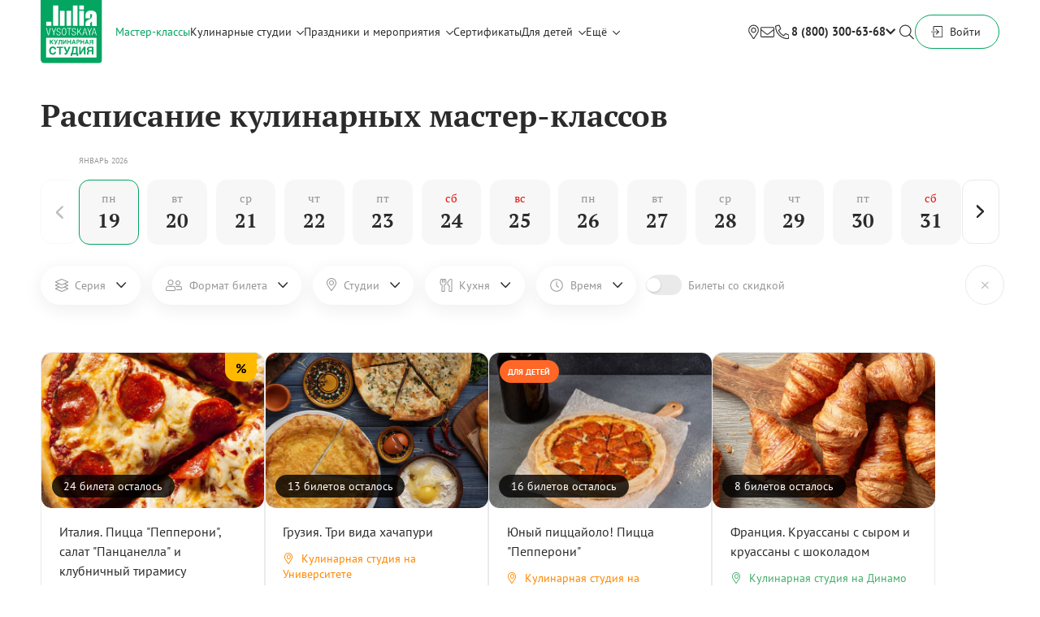

--- FILE ---
content_type: text/html; charset=utf-8
request_url: https://studio.jvcompany.ru/schedule?day=2023-03-27&start_date=2023-04-01T00%3A00%3A00%2B00%3A00
body_size: 13115
content:
<!DOCTYPE html><html><head><title>Расписание кулинарных мастер-классов</title>
<meta name="description" content="Расписание кулинарных мастер-классов в кулинарной студии Юлии Высоцкой на Белорусской, Бауманской, Динамо, Шаболовской и Университете." />
<meta name="keywords" content="мастер-классы, кулинария, другое" />
<meta name="og:url" content="https://studio.jvcompany.ru/schedule?day=2023-03-27&amp;start_date=2023-04-01T00%3A00%3A00%2B00%3A00" />
<meta name="og:site_name" content="Кулинарные мастер-классы в студии Юлии Высоцкой" />
<meta name="og:title" content="Расписание мастер-классов" />
<meta name="og:image" content="https://a.jvcompany.ru/assets/logo_green_og-a17a116f3f88402e509993a84c7d82a16925415726014b9f02f7124e812978d7.jpg" />
<meta name="og:image:width" content="580" />
<meta name="og:image:height" content="450" />
<meta name="og:description" content="Проведение кулинарных мастер-классов, дней рождений,  детских праздников и корпоративов, организация кулинарных курсов в студии Юлии Высоцкой в Москве. Пять студий в центре столицы, возможны аренда и выездные мероприятия." />
<meta name="og:type" content="article" /><meta name="csrf-param" content="authenticity_token" />
<meta name="csrf-token" content="fkSjwQC9E2GbXVjtILfy4r7WIEvRxL0Ko15/uxdX0pY92f5UswdprkdgsDD9dBh9aigOmOqydJLg8e+z2WJJQA==" /><link rel="stylesheet" media="all" href="https://studio.jvcompany.ru/assets/application-46c57afdcc35d99b805e0616ad7af34d5384bc48b4b8324175c9a0b9406ebb3e.css" /><script src="https://studio.jvcompany.ru/assets/application-e839e724a7fc3bb683a84440879a095bb30a4459e1755ddb002dcd95ec70ab24.js"></script>
<meta content="text/html; charset=utf-8" http-equiv="Content-Type" /><meta content="qThNYl9RCEvCqONSI6HpbvjyuWEdUokvzbBvC6k6gqc" name="google-site-verification" /><meta content="IE=EmulateIE7, IE=9" http-equiv="X-UA-Compatible" /><meta content="437223212957651" property="fb:app_id" /><meta content="app-id=480936476" name="apple-itunes-app" /><meta content="63f96a922d335f774e3194020bb67fe2" name="cmsmagazine" /><link href="/apple-touch-icon.png" rel="apple-touch-icon-precomposed" /><script>(function (m, e, t, r, i, k, a) {
  m[i] = m[i] || function () {
    (m[i].a = m[i].a || []).push(arguments)
  };
  m[i].l = 1 * new Date();
  k = e.createElement(t), a = e.getElementsByTagName(t)[0], k.async = 1, k.src = r, a.parentNode.insertBefore(k, a)
})
(window, document, "script", "https://mc.yandex.ru/metrika/tag.js", "ym");
ym(25169483, "init", {
  clickmap: true,
  trackLinks: true,
  accurateTrackBounce: true,
  webvisor: true,
  ecommerce: "dataLayer"
});</script><script type="application/ld+json">{
"@context": "https://schema.org",
"@type": "WebSite",
  "name": "Кулинарная студия Юлии Высоцкой",
  "alternateName": "Кулинарная студия Юлии Высоцкой",
  "url": "https://studio.jvcompany.ru/",
  "description": "Проведение кулинарных мастер-классов, дней рождений,  детских праздников и корпоративов, организация кулинарных курсов в студии Юлии Высоцкой в Москве. Пять студий в центре столицы, возможны аренда и выездные мероприятия.",
  "logo": "https://studio.jvcompany.ru/assets/new_logo/logo-689752932ffe3eeafab62175193211bdb724722b95797d8bf278717b9ccfd285.svg",
  "image": "https://studio.jvcompany.ru/images/contacts/belorus.jpg",
  "address": {
    "@type": "PostalAddress",
      "streetAddress": "ул.Правды, 21 стр.1",
      "addressLocality": "Москва",
    "postalCode": "125040",
      "addressCountry": "RU"
  },
"geo": {
  "@type": "GeoCoordinates",
  "latitude": "55.78858625664946",
  "longitude": "37.58222357137411"
},
"hasMap": "https://maps.app.goo.gl/xP7fkVKsBJqRnwBn6",
  "telephone": "+7 800 300-63-68",
    "sameAs": [
      "https://m.ok.ru/group/54573710442633?__dp=y",
        "https://t.me/culstudioJV",
        "https://vk.com/culinarystudiojv"
  ],
  "potentialAction": {
    "@type": "SearchAction",
    "target": "https://studio.jvcompany.ru/search?q={search_term_string}",
      "query-input": "required name=search_term_string"
  },
    "offers": {
      "@type": "AggregateOffer",
        "priceCurrency": "RUB",
        "lowPrice": 2500,   // Укажите минимальную цену
        "highPrice": 12000, // Укажите максимальную цену
          "offerCount": 50, // Укажите примерное количество предложений
          "availability": "https://schema.org/InStock",
        "itemOffered":
        [
          {
            "@type": "Service",
            "name": "Проведение кулинарных мастер-классов",
              "description": "Проведение кулинарных мастер-классов, дней рождений,  детских праздников и корпоративов, организация кулинарных курсов в студии Юлии Высоцкой в Москве. Пять студий в центре столицы, возможны аренда и выездные мероприятия.",
            "areaServed": "Москва"
          },
            {
              "@type": "Service",
              "name": "Организация праздников и корпоративов",
              "description": "Профессиональная организация корпоративов в Москве от кулинарной студии Юлии Высоцкой. Корпоративные праздники, тимбилдинги, деловые мероприятия, банкеты. Индивидуальные программы, опытные организаторы. Закажите свой корпоратив!",
              "areaServed": "Москва"
            },
              {
                "@type": "Service",
                "name": "Организация детских праздников",
                "description": "Детские мероприятия в Москве от Юлии Высоцкой: мастер-классы, дни рождения, праздники для детей. Развивающие и развлекательные программы. Узнайте расписание и бронируйте место!",
                "areaServed": "Москва"
      },
        {
          "@type": "Service",
            "name": "Аренда кулинарных студий",
          "description": "Пять удобных локаций в Москве, организуем мероприятие под ключ поддержим ваши проекты, предоставив современную кулинарную площадку!",
          "areaServed": "Москва"
          }
        ]
    }
}</script><link rel="canonical" href="https://studio.jvcompany.ru/schedule?day=2023-03-27&amp;start_date=2023-04-01T00%3A00%3A00%2B00%3A00" /></head><body class="b-schedules b-schedules-index"><div class="wrapper"><header class="header"><div class="container"><div class="header__menu-wrap"><a class="header__logo header__logo--holiday" href="/"><img src="https://studio.jvcompany.ru/assets/new_logo/logo-689752932ffe3eeafab62175193211bdb724722b95797d8bf278717b9ccfd285.svg" alt="Logo" /></a><div class="menu"><a class="menu__item active" href="https://studio.jvcompany.ru/schedule">Мастер-классы</a><div class="menu__item menu__item_droppable"><a class="menu__item-link">Кулинарные студии</a><div class="menu__icon"><i class="far fa-chevron-down"></i></div><div class="menu__dropdown"><a class="menu__ditem" target="_blank" href="/studios/kulinarnaya-studiya-na-universitete">Кулинарная студия на Университете</a><a class="menu__ditem" target="_blank" href="/studios/kulinarnaya-studiya-na-molodyozhnoy">Кулинарная студия на Молодёжной</a><a class="menu__ditem" target="_blank" href="/studios/kulinarnaya-studiya-belorusskaya">Кулинарная студия Белорусская</a><a class="menu__ditem" target="_blank" href="/studios/kulinarnaya-studiya-na-shabolovskoy">Кулинарная студия на Шаболовской</a><a class="menu__ditem" target="_blank" href="/studios/kulinarnaya-studiya-na-dinamo">Кулинарная студия на Динамо</a><a class="menu__ditem" target="_blank" href="/studios/kulinarnaya-studiya-na-prospekte-mira">Гастролофт Food Embassy на проспекте Мира</a></div></div><div class="menu__item menu__item_droppable"><a class="menu__item-link" href="https://studio.jvcompany.ru/holidays">Праздники и мероприятия</a><div class="menu__icon"><i class="far fa-chevron-down"></i></div><div class="menu__dropdown"><a class="menu__ditem" target="_blank" href="https://events.jvcompany.ru/novogodniy-korporativ">Новый Год 2026</a><a class="menu__ditem" target="_blank" href="https://events.jvcompany.ru/romatntic?">Кулинарное свидание</a><a class="menu__ditem" target="_blank" href="https://events.jvcompany.ru/bitva-povarov?">Битва поваров</a><a class="menu__ditem" target="_blank" href="https://events.jvcompany.ru/korporativ?">Кулинарный корпоратив</a><a class="menu__ditem" target="_blank" href="https://studio.jvcompany.ru/holidays/1-kulinarnyy-den-rozhdeniya">День рождения</a><a class="menu__ditem" target="_blank" href="https://studio.jvcompany.ru/holidays/3-devichnik">Девичник</a><a class="menu__ditem" target="_blank" href=" https://events.jvcompany.ru/gender-party?">Gender Party</a><a class="menu__ditem" target="_blank" href="https://events.jvcompany.ru/kids?">Детский праздник</a><a class="menu__ditem" target="_blank" href="https://studio.jvcompany.ru/holidays/4-arenda-studii">Аренда студии</a><a class="menu__ditem" target="_blank" href="https://studio.jvcompany.ru/holidays/15-vyezdnoy-kulinarnyy-master-klass">Выездное мероприятие</a><a class="menu__ditem" target="_blank" href="https://events.jvcompany.ru/vypusknoy?">Выпускной</a></div></div><a class="menu__item" href="/certificates">Сертификаты</a><div class="menu__item menu__item_droppable"><a class="menu__item-link" href="/kids">Для детей</a><div class="menu__icon"><i class="far fa-chevron-down"></i></div><div class="menu__dropdown"><a class="menu__ditem" href="/courses?course_type%5B%5D=offline">Кулинарные курсы для подростков</a><a class="menu__ditem" href="/kids-schedule">Детские мастер-классы</a><a class="menu__ditem" href="https://events.jvcompany.ru/kids" target="_blank">Детские праздники</a></div></div><div class="menu__item menu__item_droppable"><div class="menu__item-link">Ещё</div><div class="menu__icon"><i class="far fa-chevron-down"></i></div><div class="menu__dropdown"><a class="menu__ditem" href="/pages/partnership">Стать партнёром</a><a class="menu__ditem" href="https://studio.jvcompany.ru/courses">Кулинарные online-курсы</a><a class="menu__ditem" href="/pages/job">Вакансии</a><a class="menu__ditem" href="/pages/contacts">Контакты</a></div></div></div><div class="header__menu-right"><div class="header__feedback"><a class="menu__item menu__item--loc" href="/pages/contacts"></a><a class="menu__item menu__item--mail" data-module="popup" data-url="/callback_messages/new"></a><div class="header__callback"><a class="header__feedback-phone" href="tel:88003006368">8 (800) 300-63-68</a><span class="header__callback-icon"><i class="fas fa-chevron-down"></i></span><div class="tooltip"><div class="tooltip__wrapper"><div class="tooltip__inner"><div class="tooltip__item"><div class="tooltip__item-text">По вопросам участия:</div><a class="tooltip__item-number" href="tel:880030063 68"> 8 (800) 300 63 68</a></div><div class="tooltip__item"><div class="tooltip__item-text">Телефон банкетной службы:</div><a class="tooltip__item-number" href="tel:74950216365">+7 (495) 021 63 65</a></div><div class="tooltip__item"><div class="tooltip__item-text">E-mail банкетной службы:</div><a class="tooltip__item-number" href="email:event@rgyv.ru">event@rgyv.ru</a></div></div></div></div></div></div><div class="header__menu-search"></div><div class="header__menu-wrap header__menu-wrap--user"><div class="header__cart empty" data-module="cart"><a class="inner" href="/profile/orders/new"></a><div class="cart-popup"><div class="cart-popup__container"><div class="cart-popup__empty"><div class="cart-popup__empty-icon"></div><div class="cart-popup__empty-title">В корзине нет товаров</div><div class="cart-popup__empty-description">Перейти в&nbsp;<a class="cart-popup__empty-link" href="https://studio.jvcompany.ru/schedule">расписание</a> или&nbsp;<a class="cart-popup__empty-link" href="https://studio.jvcompany.ru/confectionary">кондитерскую</a></div></div></div></div></div><div class="header__btn button button--unfill button--md">Войти<div class="header__wrapper-user"><div class="header__cover-user"><div class="header__info">Войдите или зарегистрируйтесь, чтобы иметь полный доступ к сайту</div><div class="header__user with_points"><a class="header__user-btn button button--primary button--md" href="https://studio.jvcompany.ru/users/sign_in">Войти</a><a class="header__user-btn header__user-btn--registration" href="https://studio.jvcompany.ru/users/sign_up">Зарегистрироваться</a></div></div></div></div></div></div></div></div><div class="header__menu header__menu--fixed"><div class="container"><div class="header__menu-wrap"><a class="header__logo header__logo--noborder" href="/"><img src="https://studio.jvcompany.ru/assets/logo-50c9aacf0a424f63aa94aa57d922925f820b487c777502d453c0880bd9efc1c2.svg" alt="Logo" /></a><div class="menu"><a class="menu__item active" href="https://studio.jvcompany.ru/schedule">Мастер-классы</a><div class="menu__item menu__item_droppable"><a class="menu__item-link">Кулинарные студии</a><div class="menu__icon"><i class="far fa-chevron-down"></i></div><div class="menu__dropdown"><a class="menu__ditem" target="_blank" href="/studios/kulinarnaya-studiya-na-universitete">Кулинарная студия на Университете</a><a class="menu__ditem" target="_blank" href="/studios/kulinarnaya-studiya-na-molodyozhnoy">Кулинарная студия на Молодёжной</a><a class="menu__ditem" target="_blank" href="/studios/kulinarnaya-studiya-belorusskaya">Кулинарная студия Белорусская</a><a class="menu__ditem" target="_blank" href="/studios/kulinarnaya-studiya-na-shabolovskoy">Кулинарная студия на Шаболовской</a><a class="menu__ditem" target="_blank" href="/studios/kulinarnaya-studiya-na-dinamo">Кулинарная студия на Динамо</a><a class="menu__ditem" target="_blank" href="/studios/kulinarnaya-studiya-na-prospekte-mira">Гастролофт Food Embassy на проспекте Мира</a></div></div><div class="menu__item menu__item_droppable"><a class="menu__item-link" href="https://studio.jvcompany.ru/holidays">Праздники и мероприятия</a><div class="menu__icon"><i class="far fa-chevron-down"></i></div><div class="menu__dropdown"><a class="menu__ditem" target="_blank" href="https://events.jvcompany.ru/romatntic?">Кулинарное свидание</a><a class="menu__ditem" target="_blank" href="https://events.jvcompany.ru/bitva-povarov?">Битва поваров</a><a class="menu__ditem" target="_blank" href="https://events.jvcompany.ru/korporativ?">Кулинарный корпоратив</a><a class="menu__ditem" target="_blank" href="https://studio.jvcompany.ru/holidays/1-kulinarnyy-den-rozhdeniya">День рождения</a><a class="menu__ditem" target="_blank" href="https://studio.jvcompany.ru/holidays/3-devichnik">Девичник</a><a class="menu__ditem" target="_blank" href=" https://events.jvcompany.ru/gender-party?">Gender Party</a><a class="menu__ditem" target="_blank" href="https://events.jvcompany.ru/kids?">Детский праздник</a><a class="menu__ditem" target="_blank" href="https://studio.jvcompany.ru/holidays/4-arenda-studii">Аренда студии</a><a class="menu__ditem" target="_blank" href="https://studio.jvcompany.ru/holidays/15-vyezdnoy-kulinarnyy-master-klass">Выездное мероприятие</a><a class="menu__ditem" target="_blank" href="https://events.jvcompany.ru/vypusknoy?">Выпускной</a></div></div><a class="menu__item" href="/certificates">Сертификаты</a><div class="menu__item menu__item_droppable"><a class="menu__item-link" href="/kids">Для детей</a><div class="menu__icon"><i class="far fa-chevron-down"></i></div><div class="menu__dropdown"><a class="menu__ditem" href="/courses?course_type%5B%5D=offline">Кулинарные курсы для подростков</a><a class="menu__ditem" href="/kids-schedule">Детские мастер-классы</a><a class="menu__ditem" href="https://events.jvcompany.ru/kids" target="_blank">Детские праздники</a></div></div><div class="menu__item menu__item_droppable"><div class="menu__item-link">Ещё</div><div class="menu__icon"><i class="far fa-chevron-down"></i></div><div class="menu__dropdown"><a class="menu__ditem" href="/pages/partnership">Стать партнёром</a><a class="menu__ditem" href="https://studio.jvcompany.ru/courses">Кулинарные online-курсы</a><a class="menu__ditem" href="/pages/job">Вакансии</a><a class="menu__ditem" href="/pages/contacts">Контакты</a></div></div></div><div class="header__menu-right"><div class="header__feedback"><a class="menu__item menu__item--loc" href="/pages/contacts"></a><a class="menu__feedback-btn" data-module="popup" data-url="/callback_messages/new"><i class="fal fa-envelope"></i></a><div class="header__callback"><a class="header__feedback-phone" href="tel:88003006368">8 (800) 300-63-68</a><span class="header__callback-icon"><i class="fas fa-chevron-down"></i></span><div class="tooltip"><div class="tooltip__wrapper"><div class="tooltip__inner"><div class="tooltip__item"><div class="tooltip__item-text">По вопросам участия:</div><a class="tooltip__item-number" href="tel:880030063 68"> 8 (800) 300 63 68</a></div><div class="tooltip__item"><div class="tooltip__item-text">Телефон банкетной службы:</div><a class="tooltip__item-number" href="tel:74950216365">+7 (495) 021 63 65</a></div><div class="tooltip__item"><div class="tooltip__item-text">E-mail банкетной службы:</div><a class="tooltip__item-number" href="email:event@rgyv.ru">event@rgyv.ru</a></div></div></div></div></div></div><div class="header__menu-search"></div><div class="header__menu-wrap header__menu-wrap--user"><div class="header__cart empty" data-module="cart"><a class="inner" href="/profile/orders/new"></a><div class="cart-popup"><div class="cart-popup__container"><div class="cart-popup__empty"><div class="cart-popup__empty-icon"></div><div class="cart-popup__empty-title">В корзине нет товаров</div><div class="cart-popup__empty-description">Перейти в&nbsp;<a class="cart-popup__empty-link" href="https://studio.jvcompany.ru/schedule">расписание</a> или&nbsp;<a class="cart-popup__empty-link" href="https://studio.jvcompany.ru/confectionary">кондитерскую</a></div></div></div></div></div><div class="header__btn button button--unfill button--md">Войти<div class="header__wrapper-user"><div class="header__cover-user"><div class="header__info">Войдите или зарегистрируйтесь, чтобы иметь полный доступ к сайту</div><div class="header__user with_points"><a class="header__user-btn button button--primary button--md" href="https://studio.jvcompany.ru/users/sign_in">Войти</a><a class="header__user-btn header__user-btn--registration" href="https://studio.jvcompany.ru/users/sign_up">Зарегистрироваться</a></div></div></div></div></div></div></div></div></div><div class="header__menu header__menu--dropdown"><div class="container"><div class="header__menu-wrap header__menu-wrap--dropdown"><a class="header__logo header__logo--holiday" href="/"><img src="https://studio.jvcompany.ru/assets/new_logo/logo-689752932ffe3eeafab62175193211bdb724722b95797d8bf278717b9ccfd285.svg" alt="Logo" /></a><form action="/search" class="header__form"><div class="header__place"><input autocomplete="off" class="header__input input-custom input-custom--background" name="sq" placeholder="Поиск..." /><label for="sq"></label></div><button class="header__submit">Найти</button><button class="header__form-close"></button></form></div></div></div></header><div class="schedule container"><div class="schedule__title-wrap"><h1 class="schedule__title title text-left">Расписание кулинарных мастер-классов</h1></div><div class="schedule__filters"><div class="filters"><div class="filters__values" data-role="target"><form id="week_calenda_filter" data-module="schedules-filters-toggle" data-action="schedules" action="https://studio.jvcompany.ru/schedule" accept-charset="UTF-8" method="get"><input name="utf8" type="hidden" value="&#x2713;" /><input type="hidden" name="start_date" id="start_date" /><div class="calendar-slider"><input name="range" type="hidden" /><input name="list" type="hidden" /><div class="calendar-slider__tooltip" data-active="true"><a class="calendar-slider__tooltip-link js-calendar-multiple">Выбрать день</a><a class="calendar-slider__tooltip-link js-calendar-range">Выбрать диапазон</a></div><div class="calendar-slider__list"><div class="calendar-slider__arrow calendar-slider__arrow--prev js-calendar-prev"><svg class="icon" enable-background="new 0 0 9.5 16.1" height="16.1px" id="Layer_1" version="1.1" viewBox="0 0 9.5 16.1" width="9.5px" x="0px" xml:space="preserve" xmlns="http://www.w3.org/2000/svg" xmlns:xlink="http://www.w3.org/1999/xlink" y="0px"><path d="M1,15.1l7.1-7.1L1,1" fill="none" stroke="#2B2B2B" stroke-linecap="round" stroke-miterlimit="10" stroke-width="2"></path></svg></div><div class="calendar-slider__list-items"><div class="calendar-slider__item calendar-slider__item--current" data-s="2026-01-19"><div class="calendar-slider__item-inner"><div class="calendar-slider__item-day">Пн</div><div class="calendar-slider__item-date">19</div></div><span>Январь 2026</span></div><div class="calendar-slider__item" data-s="2026-01-20"><div class="calendar-slider__item-inner"><div class="calendar-slider__item-day">Вт</div><div class="calendar-slider__item-date">20</div></div></div><div class="calendar-slider__item" data-s="2026-01-21"><div class="calendar-slider__item-inner"><div class="calendar-slider__item-day">Ср</div><div class="calendar-slider__item-date">21</div></div></div><div class="calendar-slider__item" data-s="2026-01-22"><div class="calendar-slider__item-inner"><div class="calendar-slider__item-day">Чт</div><div class="calendar-slider__item-date">22</div></div></div><div class="calendar-slider__item" data-s="2026-01-23"><div class="calendar-slider__item-inner"><div class="calendar-slider__item-day">Пт</div><div class="calendar-slider__item-date">23</div></div></div><div class="calendar-slider__item calendar-slider__item--weekend" data-s="2026-01-24"><div class="calendar-slider__item-inner"><div class="calendar-slider__item-day">Сб</div><div class="calendar-slider__item-date">24</div></div></div><div class="calendar-slider__item calendar-slider__item--weekend" data-s="2026-01-25"><div class="calendar-slider__item-inner"><div class="calendar-slider__item-day">Вс</div><div class="calendar-slider__item-date">25</div></div></div><div class="calendar-slider__item" data-s="2026-01-26"><div class="calendar-slider__item-inner"><div class="calendar-slider__item-day">Пн</div><div class="calendar-slider__item-date">26</div></div></div><div class="calendar-slider__item" data-s="2026-01-27"><div class="calendar-slider__item-inner"><div class="calendar-slider__item-day">Вт</div><div class="calendar-slider__item-date">27</div></div></div><div class="calendar-slider__item" data-s="2026-01-28"><div class="calendar-slider__item-inner"><div class="calendar-slider__item-day">Ср</div><div class="calendar-slider__item-date">28</div></div></div><div class="calendar-slider__item" data-s="2026-01-29"><div class="calendar-slider__item-inner"><div class="calendar-slider__item-day">Чт</div><div class="calendar-slider__item-date">29</div></div></div><div class="calendar-slider__item" data-s="2026-01-30"><div class="calendar-slider__item-inner"><div class="calendar-slider__item-day">Пт</div><div class="calendar-slider__item-date">30</div></div></div><div class="calendar-slider__item calendar-slider__item--weekend" data-s="2026-01-31"><div class="calendar-slider__item-inner"><div class="calendar-slider__item-day">Сб</div><div class="calendar-slider__item-date">31</div></div></div></div><div class="calendar-slider__arrow calendar-slider__arrow--next js-calendar-next"><svg class="icon" enable-background="new 0 0 9.5 16.1" height="16.1px" id="Layer_1" version="1.1" viewBox="0 0 9.5 16.1" width="9.5px" x="0px" xml:space="preserve" xmlns="http://www.w3.org/2000/svg" xmlns:xlink="http://www.w3.org/1999/xlink" y="0px"><path d="M1,15.1l7.1-7.1L1,1" fill="none" stroke="#2B2B2B" stroke-linecap="round" stroke-miterlimit="10" stroke-width="2"></path></svg></div></div></div><div class="filters__row"><div class="filters__item"><div class="input-box input-box--stretch input-box--custom"><div class="input-box__select-main"><input data-name="session_custom_cuisine" type="hidden" value="" /><img class="input-box__select-icon" src="https://studio.jvcompany.ru/assets/filter-icons/icon-1-31e6074ca001a3acdb2879484dc24486b543c611090a3de18768c90913d42503.svg" alt="Icon 1" /><div class="input-box__select-titles"><div class="input-box__select-title">Серия</div><div class="input-box__select-hidtitle">Серия</div></div><div class="input-box__select-number"></div></div><div class="input-box__select-list"><div class="input-box__select-item"><input data-label="Новинки" id="Новинки" name="Новинки" type="checkbox" /><label for="Новинки">Новинки</label></div><div class="input-box__select-item"><input data-label="Мясное меню" id="Мясное меню" name="Мясное меню" type="checkbox" /><label for="Мясное меню">Мясное меню</label></div><div class="input-box__select-item"><input data-label="Морепродукты" id="Морепродукты" name="Морепродукты" type="checkbox" /><label for="Морепродукты">Морепродукты</label></div><div class="input-box__select-item"><input data-label="Кухни мира" id="Кухни мира" name="Кухни мира" type="checkbox" /><label for="Кухни мира">Кухни мира</label></div><div class="input-box__select-item"><input data-label="Кондитерский класс" id="Кондитерский класс" name="Кондитерский класс" type="checkbox" /><label for="Кондитерский класс">Кондитерский класс</label></div><div class="input-box__select-item"><input data-label="A la russe" id="A la russe" name="A la russe" type="checkbox" /><label for="A la russe">A la russe</label></div><div class="input-box__select-item"><input data-label="Супы" id="Супы" name="Супы" type="checkbox" /><label for="Супы">Супы</label></div><div class="input-box__select-item"><input data-label="Выпечка" id="Выпечка" name="Выпечка" type="checkbox" /><label for="Выпечка">Выпечка</label></div><div class="input-box__select-item"><input data-label="Десерты" id="Десерты" name="Десерты" type="checkbox" /><label for="Десерты">Десерты</label></div><div class="input-box__select-item"><input data-label="Завтраки" id="Завтраки" name="Завтраки" type="checkbox" /><label for="Завтраки">Завтраки</label></div><div class="input-box__select-item"><input data-label="Завтраки с игристым (18+)" id="Завтраки с игристым (18+)" name="Завтраки с игристым (18+)" type="checkbox" /><label for="Завтраки с игристым (18+)">Завтраки с игристым (18+)</label></div><div class="input-box__select-item"><input data-label="Для подростков" id="Для подростков" name="Для подростков" type="checkbox" /><label for="Для подростков">Для подростков</label></div><div class="input-box__select-item"><input data-label="Мк с анимацией" id="Мк с анимацией" name="Мк с анимацией" type="checkbox" /><label for="Мк с анимацией">Мк с анимацией</label></div></div></div></div><div class="filters__item"><div class="input-box input-box--stretch input-box--custom"><div class="input-box__select-main"><input data-name="persons" type="hidden" value="" /><img class="input-box__select-icon" src="https://studio.jvcompany.ru/assets/filter-icons/icon-2-75f387a09365a9972e0a55b1fe1a5b06be5cf962b1a717a61326587ec7e16f1c.svg" alt="Icon 2" /><div class="input-box__select-titles"><div class="input-box__select-title">Формат билета</div><div class="input-box__select-hidtitle">Формат билета</div></div><div class="input-box__select-number"><div class="input-box input-box--stretch"><select name="persons[]" id="person_selector" multiple="multiple" data-module="select2-multi" data-options="{&quot;name&quot;: &quot;вид мастер-класса&quot;}" class="sel sel-accent"><option value="for_one">на одного</option>
<option value="for_two">на двоих</option>
<option value="for_four">на четверых</option>
<option value="for_kids">детский</option></select><ect2-bg-accent></ect2-bg-accent></div></div></div><div class="input-box__select-list"><div class="input-box__select-item"><input data-label="на одного" id="for_one" name="for_one" type="checkbox" /><label for="for_one">на одного</label></div><div class="input-box__select-item"><input data-label="на двоих" id="for_two" name="for_two" type="checkbox" /><label for="for_two">на двоих</label></div><div class="input-box__select-item"><input data-label="на четверых" id="for_four" name="for_four" type="checkbox" /><label for="for_four">на четверых</label></div><div class="input-box__select-item"><input data-label="детский" id="for_kids" name="for_kids" type="checkbox" /><label for="for_kids">детский</label></div><div class="filters-actions__discount"><label for="possible_with_children">Можно с ребенком</label><input type="checkbox" name="possible_with_children" id="possible_with_children" value="1" data-module="switch" /></div></div></div></div><div class="filters__item"><div class="input-box input-box--stretch input-box--custom"><div class="input-box__select-main"><input data-name="studio_ids" type="hidden" value="" /><img class="input-box__select-icon" src="https://studio.jvcompany.ru/assets/filter-icons/icon-3-ef411a0e3ef9eda6eec9ce6324d72661c6b5ffad2125a7d3525d428cb821438d.svg" alt="Icon 3" /><div class="input-box__select-titles"><div class="input-box__select-title">Студии</div><div class="input-box__select-hidtitle">Студии</div></div><div class="input-box__select-number"></div></div><div class="input-box__select-list"><div class="input-box__select-item"><input data-label="Кулинарная студия на Университете" id="8" name="8" type="checkbox" /><label for="8">Кулинарная студия на Университете</label></div><div class="input-box__select-item"><input data-label="Кулинарная студия на Динамо" id="11" name="11" type="checkbox" /><label for="11">Кулинарная студия на Динамо</label></div><div class="input-box__select-item"><input data-label="Кулинарная студия на Шаболовской" id="10" name="10" type="checkbox" /><label for="10">Кулинарная студия на Шаболовской</label></div><div class="input-box__select-item"><input data-label="Гастролофт Food Embassy на проспекте Мира" id="13" name="13" type="checkbox" /><label for="13">Гастролофт Food Embassy на проспекте Мира</label></div><div class="input-box__select-item"><input data-label="Кулинарная студия Белорусская" id="1" name="1" type="checkbox" /><label for="1">Кулинарная студия Белорусская</label></div><div class="input-box__select-item"><input data-label="Кулинарная студия на Молодёжной" id="14" name="14" type="checkbox" /><label for="14">Кулинарная студия на Молодёжной</label></div></div></div></div><div class="filters__item"><div class="input-box input-box--stretch input-box--custom"><div class="input-box__select-main"><input data-name="session_cuisine" type="hidden" value="" /><img class="input-box__select-icon" src="https://studio.jvcompany.ru/assets/filter-icons/icon-4-8c66d95832d771ac927b392816427349bda293a984de762d5a18a7ca01eaa4fc.svg" alt="Icon 4" /><div class="input-box__select-titles"><div class="input-box__select-title">Кухня</div><div class="input-box__select-hidtitle">Кухня</div></div><div class="input-box__select-number"></div></div><div class="input-box__select-list"><div class="input-box__select-item"><input class="sel" data-label="Итальянская" id="итальянская" name="итальянская" type="checkbox" /><label for="итальянская">Итальянская</label></div><div class="input-box__select-item"><input class="sel" data-label="Грузинская" id="грузинская" name="грузинская" type="checkbox" /><label for="грузинская">Грузинская</label></div><div class="input-box__select-item"><input class="sel" data-label="Французская" id="французская" name="французская" type="checkbox" /><label for="французская">Французская</label></div><div class="input-box__select-item"><input class="sel" data-label="Азиатская" id="азиатская" name="азиатская" type="checkbox" /><label for="азиатская">Азиатская</label></div><div class="input-box__select-item"><input class="sel" data-label="Испанская" id="испанская" name="испанская" type="checkbox" /><label for="испанская">Испанская</label></div><div class="input-box__select-item"><input class="sel" data-label="Американская" id="американская" name="американская" type="checkbox" /><label for="американская">Американская</label></div><div class="input-box__select-item"><input class="sel" data-label="Мексиканская" id="мексиканская" name="мексиканская" type="checkbox" /><label for="мексиканская">Мексиканская</label></div><div class="input-box__select-item"><input class="sel" data-label="Английская" id="английская" name="английская" type="checkbox" /><label for="английская">Английская</label></div><div class="input-box__select-item"><input class="sel" data-label="Греческая" id="греческая" name="греческая" type="checkbox" /><label for="греческая">Греческая</label></div><div class="input-box__select-item"><input class="sel" data-label="Русская" id="русская" name="русская" type="checkbox" /><label for="русская">Русская</label></div><div class="input-box__select-item"><input class="sel" data-label="Японская" id="японская" name="японская" type="checkbox" /><label for="японская">Японская</label></div><div class="input-box__select-item"><input class="sel" data-label="Немецкая" id="немецкая" name="немецкая" type="checkbox" /><label for="немецкая">Немецкая</label></div><div class="input-box__select-item"><input class="sel" data-label="Бельгийская" id="бельгийская" name="бельгийская" type="checkbox" /><label for="бельгийская">Бельгийская</label></div><div class="input-box__select-item"><input class="sel" data-label="Израильская" id="израильская" name="израильская" type="checkbox" /><label for="израильская">Израильская</label></div><div class="input-box__select-item"><input class="sel" data-label="Австрийская" id="австрийская" name="австрийская" type="checkbox" /><label for="австрийская">Австрийская</label></div><div class="input-box__select-item"><input class="sel" data-label="Фьюжн" id="фьюжн" name="фьюжн" type="checkbox" /><label for="фьюжн">Фьюжн</label></div></div></div></div><div class="filters__item"><div class="input-box input-box--stretch input-box--custom"><div class="input-box__select-main"><input data-name="times" type="hidden" value="" /><img class="input-box__select-icon" src="https://studio.jvcompany.ru/assets/filter-icons/icon-5-f20afcdb8e0f66f69db96748d040910803a89b0dba459d8bee410aca6befc051.svg" alt="Icon 5" /><div class="input-box__select-titles"><div class="input-box__select-title">Время</div><div class="input-box__select-hidtitle">Время</div></div><div class="input-box__select-number"></div></div><div class="input-box__select-list"><div class="input-box__select-item"><input data-label="утро" id="6..11" name="6..11" type="checkbox" /><label for="6..11">утро</label></div><div class="input-box__select-item"><input data-label="день" id="12..17" name="12..17" type="checkbox" /><label for="12..17">день</label></div><div class="input-box__select-item"><input data-label="вечер" id="18..23" name="18..23" type="checkbox" /><label for="18..23">вечер</label></div></div></div></div><div class="filters__item"><div class="input-box input-box--stretch"><div class="filters-actions__discount"><label for="only_discount_mc">Билеты со скидкой</label><input type="checkbox" name="only_discount_mc" id="only_discount_mc" value="1" data-module="switch" /></div></div></div><a class="filters-actions__reset filters-actions__reset--tooltip" href="/schedule"><div class="filters-actions__reset-icon"><i class="fal fa-times"></i></div><span class="filters-actions__reset-tip">Сбросить фильтр</span></a></div></form></div></div></div><div class="schedule__content"><div class="schedule__wrapper"><div class="schedule__list"><div class="schedule__list-item"><a class="card" href="/master_classes/24176-italiya-pitstsa-pepperoni-salat-pantsanella-i-klubnichnyy-tiramisu?event_id=54806"><div class="card__discount-mark">%</div><div class="card__image"><img src="https://studio.jvcompany.ru/system/sessions/0002/4176/24176-mcard.jpg?1695740036" alt="24176 mcard" /><div class="card__places">24 билета осталось </div></div><div class="card__content"><div class="card__title">Италия. Пицца &quot;Пепперони&quot;, салат &quot;Панцанелла&quot; и клубничный тирамису</div><div class="card__location" style="color: #FF4D00"><i class="fal fa-map-marker-alt"></i> Кулинарная студия на Шаболовской</div><div class="card__time"><i class="fal fa-clock"></i>вт 20 января&nbsp;19:00</div><div class="card__count"><i class="fal fa-user-friends ticker-user"></i>билет на 1-го (можно с ребенком)</div></div><div class="card__bottom"><div class="card__price-delivery"><div class="card__price card__price--new">4 500 <i class="fas fa-ruble-sign"></i></div><div class="card__price card__price--old">5 500 <i class="fal fa-ruble-sign"></i></div></div><div class="card__add" data-ecommerce="{&quot;title&quot;:&quot;Италия. Пицца \&quot;Пепперони\&quot;, салат \&quot;Панцанелла\&quot; и клубничный тирамису&quot;,&quot;time&quot;:&quot;19:00&quot;}" data-module="add_to_cart" data-price="4500.0" data-purchasable-id="54806" data-purchasable-type="Event"><div class="button button--primary button--icon js-add-to-card" data-ecommerce="{&quot;title&quot;:&quot;Италия. Пицца \&quot;Пепперони\&quot;, салат \&quot;Панцанелла\&quot; и клубничный тирамису&quot;,&quot;time&quot;:&quot;19:00&quot;}"><i class="fal fa-shopping-basket"></i></div></div></div></a></div><div class="schedule__list-item"><a class="card" href="/master_classes/1187-gruziya-tri-vida-hachapuri?event_id=54570"><div class="card__image"><img src="https://studio.jvcompany.ru/system/sessions/0000/1187/1187-mcard.jpg?1656778749" alt="1187 mcard" /><div class="card__places">13 билетов осталось </div></div><div class="card__content"><div class="card__title">Грузия. Три вида хачапури</div><div class="card__location" style="color: #FF8800"><i class="fal fa-map-marker-alt"></i> Кулинарная студия на Университете</div><div class="card__time"><i class="fal fa-clock"></i>вт 20 января&nbsp;19:00</div><div class="card__count"><i class="fal fa-user-friends ticker-user"></i>билет на 1-го (можно с ребенком)</div></div><div class="card__bottom"><div class="card__price">5 500 <i class="fas fa-ruble-sign"></i></div><div class="card__add" data-ecommerce="{&quot;title&quot;:&quot;Грузия. Три вида хачапури&quot;,&quot;time&quot;:&quot;19:00&quot;}" data-module="add_to_cart" data-price="5500.0" data-purchasable-id="54570" data-purchasable-type="Event"><div class="button button--primary button--icon js-add-to-card" data-ecommerce="{&quot;title&quot;:&quot;Грузия. Три вида хачапури&quot;,&quot;time&quot;:&quot;19:00&quot;}"><i class="fal fa-shopping-basket"></i></div></div></div></a></div><div class="schedule__list-item"><a class="card" href="/master_classes/23970-yunyy-pitstsayolo-pitstsa-pepperoni?event_id=54506"><div class="card__image"><img src="https://studio.jvcompany.ru/system/sessions/0002/3970/23970-mcard.jpg?1665392632" alt="23970 mcard" /><div class="card__places">16 билетов осталось </div></div><div class="card__forkids"><div class="card__forkids-title" title="Для детей">Для детей</div></div><div class="card__content"><div class="card__title">Юный пиццайоло! Пицца &quot;Пепперони&quot;</div><div class="card__location" style="color: #FF8800"><i class="fal fa-map-marker-alt"></i> Кулинарная студия на Университете</div><div class="card__time"><i class="fal fa-clock"></i>ср 21 января&nbsp;11:00</div><div class="card__count"><i class="fal fa-user-friends ticker-user"></i>на 1 ребенка и 1 взрослого</div></div><div class="card__bottom"><div class="card__price">3 500 <i class="fas fa-ruble-sign"></i></div><div class="card__add" data-ecommerce="{&quot;title&quot;:&quot;Юный пиццайоло! Пицца \&quot;Пепперони\&quot;&quot;,&quot;time&quot;:&quot;11:00&quot;}" data-module="add_to_cart" data-price="3500.0" data-purchasable-id="54506" data-purchasable-type="Event"><div class="button button--primary button--icon js-add-to-card" data-ecommerce="{&quot;title&quot;:&quot;Юный пиццайоло! Пицца \&quot;Пепперони\&quot;&quot;,&quot;time&quot;:&quot;11:00&quot;}"><i class="fal fa-shopping-basket"></i></div></div></div></a></div><div class="schedule__list-item"><a class="card" href="/master_classes/23053-frantsiya-kruassany-s-syrom-i-kruassany-s-shokoladom?event_id=51403"><div class="card__image"><img src="https://studio.jvcompany.ru/system/sessions/0002/3053/23053-mcard.jpg?1675950917" alt="23053 mcard" /><div class="card__places">8 билетов осталось </div></div><div class="card__content"><div class="card__title">Франция. Круассаны с сыром и круассаны с шоколадом</div><div class="card__location" style="color: #45AD6A"><i class="fal fa-map-marker-alt"></i> Кулинарная студия на Динамо</div><div class="card__time"><i class="fal fa-clock"></i>ср 21 января&nbsp;11:00</div><div class="card__count"><i class="fal fa-user-friends ticker-user"></i>билет на 1-го (можно с ребенком)</div></div><div class="card__bottom"><div class="card__price">2 500 <i class="fas fa-ruble-sign"></i></div><div class="card__add" data-ecommerce="{&quot;title&quot;:&quot;Франция. Круассаны с сыром и круассаны с шоколадом&quot;,&quot;time&quot;:&quot;11:00&quot;}" data-module="add_to_cart" data-price="2500.0" data-purchasable-id="51403" data-purchasable-type="Event"><div class="button button--primary button--icon js-add-to-card" data-ecommerce="{&quot;title&quot;:&quot;Франция. Круассаны с сыром и круассаны с шоколадом&quot;,&quot;time&quot;:&quot;11:00&quot;}"><i class="fal fa-shopping-basket"></i></div></div></div></a></div><div class="schedule__list-item"><a class="card" href="/master_classes/23053-frantsiya-kruassany-s-syrom-i-kruassany-s-shokoladom?event_id=54701"><div class="card__image"><img src="https://studio.jvcompany.ru/system/sessions/0002/3053/23053-mcard.jpg?1675950917" alt="23053 mcard" /><div class="card__places">16 билетов осталось </div></div><div class="card__content"><div class="card__title">Франция. Круассаны с сыром и круассаны с шоколадом</div><div class="card__location" style="color: #404040"><i class="fal fa-map-marker-alt"></i> Кулинарная студия Белорусская</div><div class="card__time"><i class="fal fa-clock"></i>ср 21 января&nbsp;11:00</div><div class="card__count"><i class="fal fa-user-friends ticker-user"></i>билет на 1-го (можно с ребенком)</div></div><div class="card__bottom"><div class="card__price">2 500 <i class="fas fa-ruble-sign"></i></div><div class="card__add" data-ecommerce="{&quot;title&quot;:&quot;Франция. Круассаны с сыром и круассаны с шоколадом&quot;,&quot;time&quot;:&quot;11:00&quot;}" data-module="add_to_cart" data-price="2500.0" data-purchasable-id="54701" data-purchasable-type="Event"><div class="button button--primary button--icon js-add-to-card" data-ecommerce="{&quot;title&quot;:&quot;Франция. Круассаны с сыром и круассаны с шоколадом&quot;,&quot;time&quot;:&quot;11:00&quot;}"><i class="fal fa-shopping-basket"></i></div></div></div></a></div><div class="schedule__list-item"><a class="card" href="/master_classes/22365-aziya-panang-karri-s-kuritsey-tom-yam-s-lososem-i-krevetkoy?event_id=54560"><div class="card__image"><img src="https://studio.jvcompany.ru/system/sessions/0002/2365/22365-mcard.jpg?1656761488" alt="22365 mcard" /><div class="card__places">16 билетов осталось </div></div><div class="card__content"><div class="card__title">Азиатская кухня. Пананг карри с курицей, Том Ям с лососем и креветкой</div><div class="card__location" style="color: #FF8800"><i class="fal fa-map-marker-alt"></i> Кулинарная студия на Университете</div><div class="card__time"><i class="fal fa-clock"></i>ср 21 января&nbsp;14:00</div><div class="card__count"><i class="fal fa-user-friends ticker-user"></i>билет на 1-го (можно с ребенком)</div></div><div class="card__bottom"><div class="card__price">6 000 <i class="fas fa-ruble-sign"></i></div><div class="card__add" data-ecommerce="{&quot;title&quot;:&quot;Азиатская кухня. Пананг карри с курицей, Том Ям с лососем и креветкой&quot;,&quot;time&quot;:&quot;14:00&quot;}" data-module="add_to_cart" data-price="6000.0" data-purchasable-id="54560" data-purchasable-type="Event"><div class="button button--primary button--icon js-add-to-card" data-ecommerce="{&quot;title&quot;:&quot;Азиатская кухня. Пананг карри с курицей, Том Ям с лососем и креветкой&quot;,&quot;time&quot;:&quot;14:00&quot;}"><i class="fal fa-shopping-basket"></i></div></div></div></a></div><div class="schedule__list-item"><a class="card" href="/master_classes/24187-aziya-rolly-kaliforniya-s-ikroy-tobiko-filadelfiya-s-lososem?event_id=51852"><div class="card__image"><img src="https://studio.jvcompany.ru/system/sessions/0002/4187/24187-mcard.jpg?1695813050" alt="24187 mcard" /><div class="card__places">8 билетов осталось </div></div><div class="card__content"><div class="card__title">Японская кухня. Роллы «Калифорния» с икрой тобико , «Филадельфия» с лососем</div><div class="card__location" style="color: #45AD6A"><i class="fal fa-map-marker-alt"></i> Кулинарная студия на Динамо</div><div class="card__time"><i class="fal fa-clock"></i>ср 21 января&nbsp;14:00</div><div class="card__count"><i class="fal fa-user-friends ticker-user"></i>билет на 1-го (можно с ребенком)</div></div><div class="card__bottom"><div class="card__price">3 500 <i class="fas fa-ruble-sign"></i></div><div class="card__add" data-ecommerce="{&quot;title&quot;:&quot;Японская кухня. Роллы «Калифорния» с икрой тобико , «Филадельфия» с лососем&quot;,&quot;time&quot;:&quot;14:00&quot;}" data-module="add_to_cart" data-price="3500.0" data-purchasable-id="51852" data-purchasable-type="Event"><div class="button button--primary button--icon js-add-to-card" data-ecommerce="{&quot;title&quot;:&quot;Японская кухня. Роллы «Калифорния» с икрой тобико , «Филадельфия» с лососем&quot;,&quot;time&quot;:&quot;14:00&quot;}"><i class="fal fa-shopping-basket"></i></div></div></div></a></div><div class="schedule__list-banner"><noindex><div class="banner"><div class="banner__advertising js-banner-adv" id="220"><div class="banner__advertising-domain"><span>Реклама</span><span>https://kanzler-hg.ru/</span></div><div class="banner__advertising-menu"><div class="banner__advertising-popup"><div class="banner__advertising-link banner__advertising-link--token js-banner-adv-link"><span class="banner__advertising-copy js-banner-adv-copy">Скопировать токен</span><span class="banner__advertising-info js-banner-adv-info">2W5zFJBoRrQ</span></div><div class="banner__advertising-link banner__advertising-link--info js-banner-adv-link"><span class="banner__advertising-copy js-banner-adv-copy">Информация о рекламодателе</span><span class="banner__advertising-info js-banner-adv-info">&lt;meta charset=&quot;UTF-8&quot; /&gt;ИП Комарцов Илья Олегович ИНН&amp;nbsp;402701706014</span></div></div></div></div><a target="_blank" rel="nofollow" href="https://kanzler-hg.ru/"><img style="width: 100%; height: 100%;" class="round" src="https://studio.jvcompany.ru/system/banners/0000/0220/220-original.jpeg?1743515091" alt="220 original" /></a></div></noindex></div></div><div class="schedule__preloader"><div class="dishes-preloader__image"></div></div><div class="schedule__show-more" data-total="60"><button class="button button--primary">Показать еще</button></div></div></div><div class="advantages"><div class="advantages__title title title--H2">Преимущества</div><div class="advantages__list"><div class="advantages__item"><div class="icon svg-calendar"></div><div class="advantages__text">Выбирайте подходящий<br />день в календаре</div></div><div class="advantages__item"><div class="icon svg-clock"></div><div class="advantages__text">Подбирайте удобное<br />время в расписании</div></div><div class="advantages__item"><div class="icon svg-map"></div><div class="advantages__text">Выбирайте студию,<br />которая ближе</div></div><div class="advantages__item"><div class="icon svg-card"></div><div class="advantages__text">Оплачиваете удобным<br />вам способом</div></div><div class="advantages__item"><div class="icon svg-hat"></div><div class="advantages__text">Открытый и простой<br />мир кулинарии</div></div></div></div></div><script>(function() {
  var vals;

  vals = [];

  $("#studio_selector").select2().on("select2:open", function(e) {
    return vals = $(this).val() || [];
  });

  $("#studio_selector").on('change', function(e) {
    var that;
    that = this;
    return delay(function() {
      var cur_vals, form;
      cur_vals = $(that).val() || [];
      if (!vals.equals(cur_vals)) {
        $(that).data('select2').$dropdown.find('.select2-dropdown').addClass('loading');
        form = $("#week_calenda_filter");
        return form.submit();
      }
    }, 50);
  });

}).call(this);
</script><div class="container"><noindex><div class="partners-slider" data-module="partners-slider"><div class="partners-slider__head"><div class="partners-slider__head-title"><div class="title title--H2 title--no-marg">Наши партнеры</div></div><div class="partners-slider__nav"><div class="partners-slider__nav-arrow prev"></div><div class="partners-slider__nav-arrow next"></div></div></div><div class="partners-slider__list-wrap"><div class="partners-slider__list"><div class="partners-slider__list-item"><div class="partner"><a target="_blank" class="partner__block" rel="nofollow" href="https://www.kenwoodworld.com/ru-ru"><img alt="" src="https://studio.jvcompany.ru/system/partners/logo/0000/0159/159-s200_120.png?1598014168" /><div class="partner__main"><div class="partner__main-text">Генеральный партнер</div></div></a></div></div><div class="partners-slider__list-item"><div class="partner"><a target="_blank" class="partner__block" rel="nofollow" href=""><img alt="" src="https://studio.jvcompany.ru/system/partners/logo/0000/0136/136-s200_120.jpg?1580746555" /></a></div></div><div class="partners-slider__list-item"><div class="partner"><a target="_blank" class="partner__block" rel="nofollow" href=""><img alt="" src="https://studio.jvcompany.ru/system/partners/logo/0000/0204/204-s200_120.jpeg?1754313440" /></a></div></div><div class="partners-slider__list-item"><div class="partner"><a target="_blank" class="partner__block" rel="nofollow" href=""><img alt="" src="https://studio.jvcompany.ru/system/partners/logo/0000/0182/182-s200_120.jpg?1669304630" /></a></div></div><div class="partners-slider__list-item"><div class="partner"><a target="_blank" class="partner__block" rel="nofollow" href=""><img alt="" src="https://studio.jvcompany.ru/system/partners/logo/0000/0199/199-s200_120.jpeg?1741867836" /></a></div></div><div class="partners-slider__list-item"><div class="partner"><a target="_blank" class="partner__block" rel="nofollow" href=""><img alt="" src="https://studio.jvcompany.ru/system/partners/logo/0000/0202/202-s200_120.png?1751473548" /></a></div></div><div class="partners-slider__list-item"><div class="partner"><a target="_blank" class="partner__block" rel="nofollow" href=""><img alt="" src="https://studio.jvcompany.ru/system/partners/logo/0000/0198/198-s200_120.jpg?1741232427" /></a></div></div><div class="partners-slider__list-item"><div class="partner"><a target="_blank" class="partner__block" rel="nofollow" href=""><img alt="" src="https://studio.jvcompany.ru/system/partners/logo/0000/0138/138-s200_120.jpg?1580746555" /></a></div></div><div class="partners-slider__list-item"><div class="partner"><a target="_blank" class="partner__block" rel="nofollow" href=""><img alt="" src="https://studio.jvcompany.ru/system/partners/logo/0000/0203/203-s200_120.jpeg?1752055058" /></a></div></div><div class="partners-slider__list-item"><div class="partner"><a target="_blank" class="partner__block" rel="nofollow" href=""><img alt="" src="https://studio.jvcompany.ru/system/partners/logo/0000/0154/154-s200_120.png?1594655493" /></a></div></div><div class="partners-slider__list-item"><div class="partner"><a target="_blank" class="partner__block" rel="nofollow" href=""><img alt="" src="https://studio.jvcompany.ru/system/partners/logo/0000/0200/200-s200_120.png?1743515333" /></a></div></div><div class="partners-slider__list-item"><div class="partner"><a target="_blank" class="partner__block" rel="nofollow" href=""><img alt="" src="https://studio.jvcompany.ru/system/partners/logo/0000/0201/201-s200_120.png?1748512565" /></a></div></div><div class="partners-slider__list-item"><div class="partner"><a target="_blank" class="partner__block" rel="nofollow" href=""><img alt="" src="https://studio.jvcompany.ru/system/partners/logo/0000/0152/152-s200_120.png?1580746556" /></a></div></div></div></div></div></noindex></div><div class="footer"><div class="footer__top"><div class="container"><div class="footer__top-inner"><div class="footer__left"><div class="footer__contacts"><div class="footer__contacts-item"><div class="footer__contacts-title">По вопросам участия:</div><ul class="footer__contacts-list"><li><a href="tel:78003006368">+7 800 300-63-68</a></li></ul></div><div class="footer__contacts-item"><div class="footer__contacts-title">Банкетная служба:</div><ul class="footer__contacts-list"><li><a href="tel:74950216365">+7 (495) 021 63 65</a></li><li><a href="mailto:event@rgyv.ru">event@rgyv.ru</a></li></ul></div></div><div class="footer__callback-btn"><button class="button button--unfill footer__callback-btn-desktop" data-module="popup" data-url="/callback_messages/new"><i class="fal fa-envelope"></i>Обратная связь</button><a class="button button--unfill footer__callback-btn-mobile" data-module="popup-main" data-options="{&quot;type&quot;:&quot;ajax&quot;}" href="/callback_messages/new.mobile"><i class="fal fa-envelope"></i>Обратная связь</a></div></div><div class="footer__main"><nav class="footer__main-nav"><ul class="footer__nav-list"><li><h4>Услуги</h4><ul class="footer__nav-item-list"><li><a href="https://studio.jvcompany.ru/schedule">Расписание</a></li><li><a href="https://studio.jvcompany.ru/holidays">Праздники<br />и корпоративы</a></li><li><a href="//jvcake.ru" rel="nofollow"><noindex>Кондитерская «СладкоеСолёное»</noindex></a></li><li><a href="/certificates">Подарочный сертификат</a></li></ul></li><li><h4>О нас</h4><ul class="footer__nav-item-list"><li><a href="#">О студиях</a></li><li><a href="/formatsmk">Форматы билетов</a></li><li><a href="https://studio.jvcompany.ru/pages/contacts">Контакты</a></li><li><a href="#">Частые вопросы</a></li><li><a href="https://studio.jvcompany.ru/photo_reports">Галерея</a></li><li><a href="/rekvizity">Реквизиты</a></li><li><a href="/job">Вакансии</a></li></ul></li><li><h4>Наши проекты</h4><ul class="footer__nav-item-list"><li><a href="https://www.edimdoma.ru/" rel="nofollow" target="_blank"><noindex>Едим дома</noindex></a></li><li><a href="//jvcake.ru" rel="nofollow" target="_blank"><noindex>Кондитерская «СладкоеСолёное»</noindex></a></li><li><a href="https://www.jvlife.ru/" rel="nofollow" target="_blank"><noindex>Высоцкая life</noindex></a></li><li><a href="https://foodembassy.ru/" rel="nofollow" target="_blank"><noindex>Гастролофт Food Emabassy</noindex></a></li><li><a href="http://kuhni-edimdoma.ru/" rel="nofollow" target="_blank"><noindex>Кухонная мебель</noindex></a></li><li><a href="/system/franchise_ks.pdf" target="_blank">Франшиза</a></li></ul></li></ul></nav></div><div class="footer__right"><h4>Социальные сети</h4><ul class="footer__soc-list"><li><a href="//vk.com/culinarystudiojv" rel="nofollow" target="_blank"><noindex><div class="fab fa-vk"></div></noindex></a></li><li><a href="//www.tripadvisor.ru/Attraction_Review-g298484-d3355237-Reviews-Culinary_Studio_Julia_Vysotskaya-Moscow_Central_Russia.html" rel="nofollow" target="_blank"><noindex><img src="https://studio.jvcompany.ru/assets/icon-tripadvisor-e00b179db30f4944e0c3c555870f1d2970a1611a3b3c933f9b9b8734e3013994.svg" alt="Icon tripadvisor" /></noindex></a></li><li><a href="https://dzen.ru/jvculstudio" rel="nofollow" target="_blank"><noindex><img alt="ZEN" src="https://studio.jvcompany.ru/assets/zen-89698cbb9ab491a4cb697798c1fea5c6640cefdf2c6aac06dc6d3dabb006911f.svg" /></noindex></a></li><li><a href="https://rutube.ru/channel/60040585/" rel="nofollow" target="_blank"><img alt="rutube" width="100%" height="100%" src="https://studio.jvcompany.ru/assets/Icon_RUTUBE_dark_color_circle-0cd8e1e22f667925ca1a924429ea9926a2bd257afc794e08212399d19e8239aa.svg" /></a></li><li><a href="https://t.me/culstudioJV" rel="nofollow" target="_blank"><noindex><i class="fab fa-telegram"></i></noindex></a></li><li><a href="https://m.ok.ru/group/54573710442633" rel="nofollow" target="_blank"><noindex><img alt="OK" src="https://studio.jvcompany.ru/assets/ok-7f854111d45d698e29c297f0e2875e33cc5cc371d121fd744b4f38049afb1a18.svg" /></noindex></a></li></ul><h4>Безопасная оплата</h4><div class="footer__payment"><img alt="VISA" title="VISA" src="https://studio.jvcompany.ru/assets/logo_visa-2e37f70f22f4fe005ffe2c52b2231e0f8b864b756c768ae9bd26a20922b0dd88.svg" /><img alt="MasterCard" title="MasterCard" src="https://studio.jvcompany.ru/assets/logo_mastercard-62ee9347e1026ee00da9c3833a189a9df6377c43d480e3abc73e8b8ab9cf3c56.svg" /><img alt="МИР" title="МИР" src="https://studio.jvcompany.ru/assets/logo-mir-04ee7f59106d7f60f5101621792069ae85ca873314e61087f4379493a9843490.svg" /><img alt="СБП" title="СБП" src="https://studio.jvcompany.ru/assets/logo_sbp-257fb61350c102ca63adce1648dafc4e26ad2fbe86b508ce92942b808706db92.svg" /></div></div></div></div></div><div class="footer__bottom"><div class="container"><div class="footer__bottom-inner"><div class="footer__copyright">© ООО Кулинарная студия Юлии Высоцкой, 2011&mdash;2026. Все права защищены.</div><nav class="footer__bottom-nav"><ul class="footer__bottom-nav-list"><li><a href="/pages/delivery">Оплата и возврат</a></li><li><a target="_blank" href="/files/rules.pdf">Правила сайта</a></li><li><a target="_blank" href="/files/oferta.pdf">Оферта</a></li><li><a target="_blank" href="/files/agreement.pdf">Политика конфиденциальности</a></li><li><a target="_blank" href="/files/agreement.pdf">Обработка персональных данных</a></li></ul></nav></div></div></div></div></div></body><div class="btn-up"><div class="icon"></div></div></html>

--- FILE ---
content_type: text/css
request_url: https://studio.jvcompany.ru/assets/application-46c57afdcc35d99b805e0616ad7af34d5384bc48b4b8324175c9a0b9406ebb3e.css
body_size: 126726
content:
html,body,div,span,applet,object,iframe,h1,h2,h3,h4,h5,h6,p,blockquote,pre,a,abbr,acronym,address,big,cite,code,del,dfn,em,img,ins,kbd,q,s,samp,small,strike,strong,sub,sup,tt,var,b,u,i,center,dl,dt,dd,ol,ul,li,fieldset,form,label,legend,table,caption,tbody,tfoot,thead,tr,th,td,article,aside,canvas,details,embed,figure,figcaption,footer,header,hgroup,menu,nav,output,ruby,section,summary,time,mark,audio,video{margin:0;padding:0;border:0;font:inherit;font-size:100%;vertical-align:baseline}html{line-height:1}ol,ul{list-style:none}table{border-collapse:collapse;border-spacing:0}caption,th,td{text-align:left;font-weight:normal;vertical-align:middle}q,blockquote{quotes:none}q:before,q:after,blockquote:before,blockquote:after{content:"";content:none}a img{border:none}article,aside,details,figcaption,figure,footer,header,hgroup,main,menu,nav,section,summary{display:block}a{text-decoration:none;color:#2b2b2b}a:hover,a:active{color:#2b2b2b}*{-webkit-box-sizing:border-box;box-sizing:border-box}*:before,*:after{-webkit-box-sizing:border-box;box-sizing:border-box}.png-th_cup{width:2.5rem;height:2.5rem;background-size:contain;background-image:url(https://studio.jvcompany.ru/assets/png/th_cup-ea23d333dc82b934260ec2b98cb6b31af070e71c9f86fe753abe72fbcc2b4059.png);background-repeat:no-repeat;background-position:center}.png-moar{width:0.125rem;height:0.625rem;background-size:contain;background-image:url(https://studio.jvcompany.ru/assets/png/moar-ef2967af3fde51632d7e29db5427f5282d2fc421e609fb01db62f204601c186d.png);background-repeat:no-repeat;background-position:center}.png-r_f4a{width:1.25rem;height:1.25rem;background-size:contain;background-image:url(https://studio.jvcompany.ru/assets/png/r_f4a-f29826da25974949d9671594792429b689d25e48f3bbb764b840c4ab570d1cfa.png);background-repeat:no-repeat;background-position:center}.png-r_n3{width:1.25rem;height:1.25rem;background-size:contain;background-image:url(https://studio.jvcompany.ru/assets/png/r_n3-d4d563927e7c90ed3be5b4cee5e18f068824338189235e8c9b265afd065e2700.png);background-repeat:no-repeat;background-position:center}.png-arrow2_l_w{width:0.5rem;height:0.875rem;background-size:contain;background-image:url(https://studio.jvcompany.ru/assets/png/arrow2_l_w-e48c9117b97fc06d2cebd3268cc9bd93d90bfeb4b8c35a4b62f9f7d36f8bd8d3.png);background-repeat:no-repeat;background-position:center}.png-arrow_r_white{width:0.4375rem;height:0.6875rem;background-size:contain;background-image:url(https://studio.jvcompany.ru/assets/png/arrow_r_white-cefda2c50f76c4f9bb4ca9a29de790008ba5404794e34fa702b867f348f02b26.png);background-repeat:no-repeat;background-position:center}.png-visa_grey{width:2.75rem;height:0.8125rem;background-size:contain;background-image:url(https://studio.jvcompany.ru/assets/png/visa_grey-1a1ad7bdd66428c1438aec882a60bbc164d58d28e04eb155ad46185aa94557ce.png);background-repeat:no-repeat;background-position:center}.png-refresh_red{width:1.125rem;height:0.9375rem;background-size:contain;background-image:url(https://studio.jvcompany.ru/assets/png/refresh_red-593c4762fac38e6150ba2bade145836dfa787e26f0aa0ca07fa399d8c2e85d3f.png);background-repeat:no-repeat;background-position:center}.png-clock_14{width:0.875rem;height:0.875rem;background-size:contain;background-image:url(https://studio.jvcompany.ru/assets/png/clock_14-87986927c172c8ab1251592d03979a54f3ecb3a6e404652a0826a1e5ae422cb0.png);background-repeat:no-repeat;background-position:center}.png-zap{width:0.5625rem;height:0.9375rem;background-size:contain;background-image:url(https://studio.jvcompany.ru/assets/png/zap-9309b83a9ec5a620c1007334f72fb1f301cd492063564eb6ebecca4461d575ec.png);background-repeat:no-repeat;background-position:center}.png-r_n5a{width:0.9375rem;height:1.25rem;background-size:contain;background-image:url(https://studio.jvcompany.ru/assets/png/r_n5a-467783410a66d0ea335070964fcc36ce1cc9f732f48febc63301eb48f4b2dae6.png);background-repeat:no-repeat;background-position:center}.png-th_coffee{width:2.375rem;height:2.8125rem;background-size:contain;background-image:url(https://studio.jvcompany.ru/assets/png/th_coffee-63cfa28607c30edeb644d111b5a8bc57ff95a53e9cf567cfb1785f029e8191d3.png);background-repeat:no-repeat;background-position:center}.png-cart_red{width:0.9375rem;height:0.9375rem;background-size:contain;background-image:url(https://studio.jvcompany.ru/assets/png/cart_red-d3abf13e4bfe3d67828706256d5d84f060d9ee1f08abbe66d3961b2ac5c74e24.png);background-repeat:no-repeat;background-position:center}.png-filacter_red{width:1rem;height:1.0625rem;background-size:contain;background-image:url(https://studio.jvcompany.ru/assets/png/filacter_red-6b98d9be838609fb0e11056eee8892b282af1ea950de90c078897870f1df87db.png);background-repeat:no-repeat;background-position:center}.png-arrow2_l{width:0.5rem;height:0.875rem;background-size:contain;background-image:url(https://studio.jvcompany.ru/assets/png/arrow2_l-526412a1dfdf788b88c10999e34c96823f3074e8d30a3466208e2c146201961d.png);background-repeat:no-repeat;background-position:center}.png-th_baloon{width:2.125rem;height:2.625rem;background-size:contain;background-image:url(https://studio.jvcompany.ru/assets/png/th_baloon-afc39c0339b8706f7bf1acc7b200bf3a463a2adf9e7c63c1d80cfef203e8c3e6.png);background-repeat:no-repeat;background-position:center}.png-arrow_drop{width:0.6875rem;height:0.4375rem;background-size:contain;background-image:url(https://studio.jvcompany.ru/assets/png/arrow_drop-8410b0fc27399a1c1b558b2b1e3a688a1d32931d9dc76aace89094e3f3852ecd.png);background-repeat:no-repeat;background-position:center}.png-return_grey{width:0.9375rem;height:1.0625rem;background-size:contain;background-image:url(https://studio.jvcompany.ru/assets/png/return_grey-1d0e51af4f8d33ca761e70d72d2a886936068bd8fcd387797d290afec2c02cb9.png);background-repeat:no-repeat;background-position:center}.png-b_fb{width:2.5rem;height:2.5rem;background-size:contain;background-image:url(https://studio.jvcompany.ru/assets/png/b_fb-b8fee7899d54167d215873f6a5e413968f59acaf1275133cd76c65a27651ff17.png);background-repeat:no-repeat;background-position:center}.png-cloche{width:1.125rem;height:0.9375rem;background-size:contain;background-image:url(https://studio.jvcompany.ru/assets/png/cloche-43f34dfa25076a23e4f48c0eb151b51358a0c18300b694aaa7541f3a52ae89e6.png);background-repeat:no-repeat;background-position:center}.png-arrow_l{width:0.375rem;height:0.5625rem;background-size:contain;background-image:url(https://studio.jvcompany.ru/assets/png/arrow_l-402072598baaf89fb136335a2347c1e6ab82b6668b923256ec4855b27f5b191b.png);background-repeat:no-repeat;background-position:center}.png-cart_grey{width:1.125rem;height:0.875rem;background-size:contain;background-image:url(https://studio.jvcompany.ru/assets/png/cart_grey-9c63ae0e6ec078f28bafa4c17881bb2cfeb10b5d825b0d23df40f06d416266eb.png);background-repeat:no-repeat;background-position:center}.png-shield_a{width:2rem;height:2.3125rem;background-size:contain;background-image:url(https://studio.jvcompany.ru/assets/png/shield_a-799cb94729e2c66e5dd0720dd81f469962a34f9a594ddcd0cc38041af7aba541.png);background-repeat:no-repeat;background-position:center}.png-clock_15{width:0.875rem;height:0.875rem;background-size:contain;background-image:url(https://studio.jvcompany.ru/assets/png/clock_15-ab8abec60e8178598b3bac85d6cd58845ad1f6784b09611a524baaadabdbeacb.png);background-repeat:no-repeat;background-position:center}.png-disclaimer{width:1.25rem;height:1.25rem;background-size:contain;background-image:url(https://studio.jvcompany.ru/assets/png/disclaimer-ad67b2b20521446a009ee36cd5af5c7c25a8d0f5346e1ede0a67ed72a1e859a7.png);background-repeat:no-repeat;background-position:center}.png-bell_grey{width:0.9375rem;height:0.9375rem;background-size:contain;background-image:url(https://studio.jvcompany.ru/assets/png/bell_grey-d4604b7870a45cc01fd42f72d569ee841ecba72a3ebca463f0d2d336a2807726.png);background-repeat:no-repeat;background-position:center}.png-pen_grey{width:1rem;height:1rem;background-size:contain;background-image:url(https://studio.jvcompany.ru/assets/png/pen_grey-7e39be4599f5317b83e020acca19dae8f11e9c0a437f5b5e9e9408276927f607.png);background-repeat:no-repeat;background-position:center}.png-cal_grey{width:0.875rem;height:1rem;background-size:contain;background-image:url(https://studio.jvcompany.ru/assets/png/cal_grey-66be7d02470aae1f2b6c1ebc64f6164a27f00136711ec1bb9f28b8956d60279e.png);background-repeat:no-repeat;background-position:center}.png-clock_18{width:0.875rem;height:0.875rem;background-size:contain;background-image:url(https://studio.jvcompany.ru/assets/png/clock_18-37377760ab92988143de6b922ed814db7d9f8e90dd83835da6ec7d9b9f045606.png);background-repeat:no-repeat;background-position:center}.png-r_t1a{width:1.25rem;height:1.25rem;background-size:contain;background-image:url(https://studio.jvcompany.ru/assets/png/r_t1a-2ba51536d09696e70d393c14023b6c432fd9d30c044130117a9001c0b5a74922.png);background-repeat:no-repeat;background-position:center}.png-basket_green{width:1.125rem;height:0.875rem;background-size:contain;background-image:url(https://studio.jvcompany.ru/assets/png/basket_green-0f461a0d223eaa9aaaaaba4cdee9399885f0b03c588bdec085700a7073d4f59f.png);background-repeat:no-repeat;background-position:center}.png-b_vk{width:2.5rem;height:2.5rem;background-size:contain;background-image:url(https://studio.jvcompany.ru/assets/png/b_vk-0847ad363eaa15e9cdda3162cb5a81c48258cb3540cf1c2741f9b4e540ddbcfe.png);background-repeat:no-repeat;background-position:center}.png-r_f5a{width:1rem;height:1.25rem;background-size:contain;background-image:url(https://studio.jvcompany.ru/assets/png/r_f5a-a9190a53f8fdbe83daf0708fb0709d048607b6455c95c869c1829ead7bdd8bef.png);background-repeat:no-repeat;background-position:center}.png-od_a{width:1.125rem;height:1.125rem;background-size:contain;background-image:url(https://studio.jvcompany.ru/assets/png/od_a-508aae8e7701af23a178d8b1cfc048917b5c09ac2b6d02461fe5d3abaeeabb8a.png);background-repeat:no-repeat;background-position:center}.png-r_n3a{width:1.25rem;height:1.25rem;background-size:contain;background-image:url(https://studio.jvcompany.ru/assets/png/r_n3a-d96825b6caed4b46784817cd865a7badac55fe369b8f5625e8ce553dfdfa3b37.png);background-repeat:no-repeat;background-position:center}.png-f_vk_red{width:0.9375rem;height:0.9375rem;background-size:contain;background-image:url(https://studio.jvcompany.ru/assets/png/f_vk_red-5a0081ccb73068e9cacedfe08c3f48e6707806a5f38db665ae20fdfdd407c4a2.png);background-repeat:no-repeat;background-position:center}.png-cal_next_white{width:0.375rem;height:0.625rem;background-size:contain;background-image:url(https://studio.jvcompany.ru/assets/png/cal_next_white-3b1a78c978a09aa24933c3e3d18bedd6416d8b81157ea318176dbbe82cad2566.png);background-repeat:no-repeat;background-position:center}.png-user_green{width:0.875rem;height:0.9375rem;background-size:contain;background-image:url(https://studio.jvcompany.ru/assets/png/user_green-76dd27bf5ae8cdd180a1b5b2b93820f88fa6adac42284a62cacc2b56588b039f.png);background-repeat:no-repeat;background-position:center}.png-f_trip{width:1.0625rem;height:0.6875rem;background-size:contain;background-image:url(https://studio.jvcompany.ru/assets/png/f_trip-6ac9cbc605b7c1da42cef01cd09aebf536e5518089fe2a0f659509933a84ba9d.png);background-repeat:no-repeat;background-position:center}.png-vk_a{width:1.125rem;height:1.0625rem;background-size:contain;background-image:url(https://studio.jvcompany.ru/assets/png/vk_a-f23abe8f934db4e2116dd68610a8b3490bf87b3278c559da9c9bccd756781a30.png);background-repeat:no-repeat;background-position:center}.png-r_n2{width:1.25rem;height:1.25rem;background-size:contain;background-image:url(https://studio.jvcompany.ru/assets/png/r_n2-abc4f21979cc375ed0184c6fef595fe24f38a4b014e3826836f8bff6b8f64d25.png);background-repeat:no-repeat;background-position:center}.png-r_f4{width:1.25rem;height:1.25rem;background-size:contain;background-image:url(https://studio.jvcompany.ru/assets/png/r_f4-ee41600048c79b360d6cd5a38215f4a4d44b37c05738dc0a0bb7f2c087f527c8.png);background-repeat:no-repeat;background-position:center}.png-i_vk{width:0.6875rem;height:0.9375rem;background-size:contain;background-image:url(https://studio.jvcompany.ru/assets/png/i_vk-8d6e874e14ce15cdf0a449b3de61af79580a207fdea7f4c2157f18ff15740d14.png);background-repeat:no-repeat;background-position:center}.png-phone{width:0.75rem;height:1rem;background-size:contain;background-image:url(https://studio.jvcompany.ru/assets/png/phone-a33aeb82b6a56b7c33709b5b91c755497bc20adb91145463e75c4402968571e3.png);background-repeat:no-repeat;background-position:center}.png-clock{width:2.625rem;height:2.625rem;background-size:contain;background-image:url(https://studio.jvcompany.ru/assets/png/clock-fd4b01e501266c721954ef80556cb78880d66290ba12bc8c617bda08350c0c16.png);background-repeat:no-repeat;background-position:center}.png-f_inst{width:0.9375rem;height:0.9375rem;background-size:contain;background-image:url(https://studio.jvcompany.ru/assets/png/f_inst-9a3287f854db869baf45804d6b58f9b1c49b078880d98a0fbb4d88cd2d6a9d87.png);background-repeat:no-repeat;background-position:center}.png-f_vk{width:0.9375rem;height:0.9375rem;background-size:contain;background-image:url(https://studio.jvcompany.ru/assets/png/f_vk-2319dabad4538779100d97ba5c18c0ee79316d628bb618ebc6ebd428f5641da4.png);background-repeat:no-repeat;background-position:center}.png-refresh{width:1.125rem;height:0.9375rem;background-size:contain;background-image:url(https://studio.jvcompany.ru/assets/png/refresh-28f6087001d160f0e9e11c466f145820a3841c498df74666bd41a1175bdc8878.png);background-repeat:no-repeat;background-position:center}.png-orders_green{width:0.75rem;height:0.9375rem;background-size:contain;background-image:url(https://studio.jvcompany.ru/assets/png/orders_green-1e99863df8448e9ef4fe84032cc4430e709991d7151cd7b624ed2bf1351f1e79.png);background-repeat:no-repeat;background-position:center}.png-prize{width:0.9375rem;height:0.9375rem;background-size:contain;background-image:url(https://studio.jvcompany.ru/assets/png/prize-a2ccc58a2cc87691117d4ab99c0ec7f74c4c0365e31f6f6094777e8faac923aa.png);background-repeat:no-repeat;background-position:center}.png-cross_red{width:0.6875rem;height:0.75rem;background-size:contain;background-image:url(https://studio.jvcompany.ru/assets/png/cross_red-ec6cea9c4722ab64a6d103b52e909e312b27e112a82711b008c9d664c74914b5.png);background-repeat:no-repeat;background-position:center}.png-i_tw{width:1.1875rem;height:1.0625rem;background-size:contain;background-image:url(https://studio.jvcompany.ru/assets/png/i_tw-a76829678ad23c8c73a74a7dd5d30689dd4db69c15ecfc421bb4f943837fd8ad.png);background-repeat:no-repeat;background-position:center}.png-photo{width:0.9375rem;height:0.9375rem;background-size:contain;background-image:url(https://studio.jvcompany.ru/assets/png/photo-02249d39b421e3096a0901598b596d884d225bd86d8dd45445a0bd55fc9a11ff.png);background-repeat:no-repeat;background-position:center}.png-photo_grey{width:0.9375rem;height:0.9375rem;background-size:contain;background-image:url(https://studio.jvcompany.ru/assets/png/photo_grey-9e120891673044994ada46a8675721036e059e5ab6252e50de77772fbff5f0af.png);background-repeat:no-repeat;background-position:center}.png-calendar{width:2.5rem;height:2.375rem;background-size:contain;background-image:url(https://studio.jvcompany.ru/assets/png/calendar-df9074a3266c640bedf0c7a685d9a912f44ab0af0cdfd6798a2d089ea698e936.png);background-repeat:no-repeat;background-position:center}.png-cert_grey{width:0.9375rem;height:0.875rem;background-size:contain;background-image:url(https://studio.jvcompany.ru/assets/png/cert_grey-42efae416738f3ce310355cd891d3d0c5dd5ab742d7b83d0c27e60400c8134a6.png);background-repeat:no-repeat;background-position:center}.png-m_m{width:1.25rem;height:1.25rem;background-size:contain;background-image:url(https://studio.jvcompany.ru/assets/png/m_m-41e3a6b3a1e9586511c0517fa95a91e4c51e102e3a741f760207033d14218eb8.png);background-repeat:no-repeat;background-position:center}.png-next_green{width:0.8125rem;height:0.75rem;background-size:contain;background-image:url(https://studio.jvcompany.ru/assets/png/next_green-7ac148109631cf6aab6069b6e5c5293f94a80cb895317bf18be88bb1530aacb6.png);background-repeat:no-repeat;background-position:center}.png-vk{width:1.125rem;height:1.0625rem;background-size:contain;background-image:url(https://studio.jvcompany.ru/assets/png/vk-bbccd3b307b78c56048523f3d64a732b5964a0dee4152f7d3f7ff67959cef6c2.png);background-repeat:no-repeat;background-position:center}.png-galka{width:0.5rem;height:0.4375rem;background-size:contain;background-image:url(https://studio.jvcompany.ru/assets/png/galka-7b723e862f1b9f4d025c9482f875280c3697461731556cf3cf950c418afe1724.png);background-repeat:no-repeat;background-position:center}.png-m_a{width:1.25rem;height:1.25rem;background-size:contain;background-image:url(https://studio.jvcompany.ru/assets/png/m_a-017a9fd54a8a88d0e5f6b97c1fe1f0a9f7f2a9fc427b014c061e13327ad41ba1.png);background-repeat:no-repeat;background-position:center}.png-th_disco{width:2.5rem;height:2.75rem;background-size:contain;background-image:url(https://studio.jvcompany.ru/assets/png/th_disco-00b3bd1007732ed8aa8cc1c8bb7766a51dd6e78aeef566a249d3cdaa0587aaf8.png);background-repeat:no-repeat;background-position:center}.png-arrow_t{width:0.75rem;height:0.875rem;background-size:contain;background-image:url(https://studio.jvcompany.ru/assets/png/arrow_t-2008d8a095f3796085aada4e2ce8aa33638a635f21aad5b2258380c0b5bbbd31.png);background-repeat:no-repeat;background-position:center}.png-mc{width:1.5rem;height:0.875rem;background-size:contain;background-image:url(https://studio.jvcompany.ru/assets/png/mc-710d7e6097bc612925c11d43f0450fa0289e6562ec2264dcaaab7c5dd1a1d1ba.png);background-repeat:no-repeat;background-position:center}.png-phone_feedback{width:2.1875rem;height:2.1875rem;background-size:contain;background-image:url(https://studio.jvcompany.ru/assets/png/phone_feedback-3a2f1c04208edd59ff1bc385e4cbd3345441f4b007659c20b26f7780b960de1f.png);background-repeat:no-repeat;background-position:center}.png-i_pin{width:0.8125rem;height:0.9375rem;background-size:contain;background-image:url(https://studio.jvcompany.ru/assets/png/i_pin-da24cfa27af7f5f7ab87a5a1139ba35420db12aabcb6696dd158a85d68a03513.png);background-repeat:no-repeat;background-position:center}.png-cart{width:0.9375rem;height:0.9375rem;background-size:contain;background-image:url(https://studio.jvcompany.ru/assets/png/cart-142787cfdb40a636ff982856d46f564f8306238ed0ca375ca8807e047fbedb38.png);background-repeat:no-repeat;background-position:center}.png-arrow_up{width:1.0625rem;height:1.75rem;background-size:contain;background-image:url(https://studio.jvcompany.ru/assets/png/arrow_up-501cc11079fac0c0eefbe96ad529dda2055925d2795c118b7d5a6510abf73058.png);background-repeat:no-repeat;background-position:center}.png-card{width:1.4375rem;height:0.9375rem;background-size:contain;background-image:url(https://studio.jvcompany.ru/assets/png/card-5837a7322b19b31841a76eebb358659bf54597d996ba2bb86935c8f20464ec63.png);background-repeat:no-repeat;background-position:center}.png-c_plus_red{width:0.625rem;height:0.625rem;background-size:contain;background-image:url(https://studio.jvcompany.ru/assets/png/c_plus_red-a24fe9a71a4fd97bcb87dcb0db4f2cee0dadfc3945d87fd25f833f8005c51a4d.png);background-repeat:no-repeat;background-position:center}.png-c_minus_white{width:0.625rem;height:0.125rem;background-size:contain;background-image:url(https://studio.jvcompany.ru/assets/png/c_minus_white-e96eacf008c5c423b40d3b87c80140d4cec22f53e4b240e53aebd78892ab6436.png);background-repeat:no-repeat;background-position:center}.png-r_t2a{width:1.25rem;height:1.25rem;background-size:contain;background-image:url(https://studio.jvcompany.ru/assets/png/r_t2a-ca38c9d09c24b4e122eb5fa4a29fa27ee44ea3f70aafb325fa4a177f0686e720.png);background-repeat:no-repeat;background-position:center}.png-prev{width:0.4375rem;height:0.6875rem;background-size:contain;background-image:url(https://studio.jvcompany.ru/assets/png/prev-c4be1d2857065e340a102e1378b848a4f1f74917ad2259adfb1b1cd428a122cd.png);background-repeat:no-repeat;background-position:center}.png-r_f2a{width:1.25rem;height:1.25rem;background-size:contain;background-image:url(https://studio.jvcompany.ru/assets/png/r_f2a-d85c80b816f3a89cc3175366214e0bba7ab7b9f302b92cbd1d0b2b4a4eeb347b.png);background-repeat:no-repeat;background-position:center}.png-next{width:0.4375rem;height:0.6875rem;background-size:contain;background-image:url(https://studio.jvcompany.ru/assets/png/next-3385668a07d468f9d778468c0512646ef3d56c3656ca600450ec3086dd231028.png);background-repeat:no-repeat;background-position:center}.png-return_white{width:0.9375rem;height:1.0625rem;background-size:contain;background-image:url(https://studio.jvcompany.ru/assets/png/return_white-17c21e76c4c3e358cf2d70094f681a3d94dc758d406a7f3c77d1bbf7910390f3.png);background-repeat:no-repeat;background-position:center}.png-repeat_red{width:1.125rem;height:0.9375rem;background-size:contain;background-image:url(https://studio.jvcompany.ru/assets/png/repeat_red-593c4762fac38e6150ba2bade145836dfa787e26f0aa0ca07fa399d8c2e85d3f.png);background-repeat:no-repeat;background-position:center}.png-star{width:0.625rem;height:0.625rem;background-size:contain;background-image:url(https://studio.jvcompany.ru/assets/png/star-8dd8d4b125a4fbb5afb84810bf398fece49d769407410dbeb673eb4cfddcfe13.png);background-repeat:no-repeat;background-position:center}.png-r_t4{width:1.25rem;height:1.25rem;background-size:contain;background-image:url(https://studio.jvcompany.ru/assets/png/r_t4-cf4b70ea2a6699ce121a453a7f66928005a64b0b8e176780559dd9aaa71cf176.png);background-repeat:no-repeat;background-position:center}.png-s_old{width:1rem;height:0.875rem;background-size:contain;background-image:url(https://studio.jvcompany.ru/assets/png/s_old-5a7348a91ae85e4492caceeb1bd2f47f79146cc6e6b14ba9f3e46627c447399e.png);background-repeat:no-repeat;background-position:center}.png-cube_grey{width:1.0625rem;height:1.1875rem;background-size:contain;background-image:url(https://studio.jvcompany.ru/assets/png/cube_grey-ad8f87cbbb74550727c98b4acba5f65c843c701c60fcc736c3b952f5d8260fbe.png);background-repeat:no-repeat;background-position:center}.png-clock_19{width:0.875rem;height:0.875rem;background-size:contain;background-image:url(https://studio.jvcompany.ru/assets/png/clock_19-25c174eb83510b9bb0cf25bcc932ba43f5b5fdc09a44df7b0120e07aaf6ebfd5.png);background-repeat:no-repeat;background-position:center}.png-s_low{width:1rem;height:0.875rem;background-size:contain;background-image:url(https://studio.jvcompany.ru/assets/png/s_low-ce8fddfcf88ba1defa3dd230a256649ab2af1e4a666f114c122c1b79fcfbb971.png);background-repeat:no-repeat;background-position:center}.png-r_t5{width:1.25rem;height:1.25rem;background-size:contain;background-image:url(https://studio.jvcompany.ru/assets/png/r_t5-7422ec863c5494e67025cb3a089d7fa90414ca114b38bb078addcc167903dcf0.png);background-repeat:no-repeat;background-position:center}.png-fb_a{width:1.125rem;height:1.0625rem;background-size:contain;background-image:url(https://studio.jvcompany.ru/assets/png/fb_a-253ed35d9b5bdc8639eb0a772928c534ea64d004f96dc39b17cb1a1fdffaacd0.png);background-repeat:no-repeat;background-position:center}.png-arrow2_r_w{width:0.5rem;height:0.875rem;background-size:contain;background-image:url(https://studio.jvcompany.ru/assets/png/arrow2_r_w-339ef6d1abeb2715cd2813e722df9c30c5eac398afacadd18c20b45628b8ed9e.png);background-repeat:no-repeat;background-position:center}.png-r_t5a{width:1.25rem;height:1.25rem;background-size:contain;background-image:url(https://studio.jvcompany.ru/assets/png/r_t5a-a23dc05dfb5868c8d285781f335dd2570ec36783be2263f43c34c64a0a43ca7d.png);background-repeat:no-repeat;background-position:center}.png-back{width:0.8125rem;height:0.75rem;background-size:contain;background-image:url(https://studio.jvcompany.ru/assets/png/back-ebd58fb8c07209d7db584475f005a5756a3a71baa4a78bc69e942341be7e11c5.png);background-repeat:no-repeat;background-position:center}.png-lupa_grey{width:1rem;height:1rem;background-size:contain;background-image:url(https://studio.jvcompany.ru/assets/png/lupa_grey-e4328b94aa58a8b5675efb425c3befc3858f8014ed0ea7236d7ca554e95fe74b.png);background-repeat:no-repeat;background-position:center}.png-r_n4{width:1.125rem;height:1.625rem;background-size:contain;background-image:url(https://studio.jvcompany.ru/assets/png/r_n4-c1c5ac85172ee4414b844760773139683452d90b58a94883d1b057e4e968ef7a.png);background-repeat:no-repeat;background-position:center}.png-filacter{width:1rem;height:1.0625rem;background-size:contain;background-image:url(https://studio.jvcompany.ru/assets/png/filacter-b3b750da447361c3ae3c909a6e4845e24da2cff319e11f7bfbe7b7758b3d8825.png);background-repeat:no-repeat;background-position:center}.png-c_minus{width:0.625rem;height:0.125rem;background-size:contain;background-image:url(https://studio.jvcompany.ru/assets/png/c_minus-fbfb72291f445dda3afd88668f1e8f26a57d31337adcbca7fef167d8f077189e.png);background-repeat:no-repeat;background-position:center}.png-user_grey{width:0.875rem;height:0.9375rem;background-size:contain;background-image:url(https://studio.jvcompany.ru/assets/png/user_grey-bb6d4c69bb3cba0adb904dab840edaf20a6c547a76d79396c56456c5f5d1931e.png);background-repeat:no-repeat;background-position:center}.png-logo{width:4.375rem;height:2.8125rem;background-size:contain;background-image:url(https://studio.jvcompany.ru/assets/png/logo-37d58ee3e28faaba7e56e4cbf224f13f8aed09e48d6c7d79490946b42057a3ec.png);background-repeat:no-repeat;background-position:center}.png-check{width:1.0625rem;height:1.0625rem;background-size:contain;background-image:url(https://studio.jvcompany.ru/assets/png/check-45b658603afcc8c4c318177d2e38bde0767e71e585ebcf258187fd5c8f87d1a7.png);background-repeat:no-repeat;background-position:center}.png-ret_red{width:1.25rem;height:1.25rem;background-size:contain;background-image:url(https://studio.jvcompany.ru/assets/png/ret_red-535b55219f59d283fba6ed8d55cc1fe09ee3680b487648d887fa0e88958a22ad.png);background-repeat:no-repeat;background-position:center}.png-clock_12{width:0.875rem;height:0.875rem;background-size:contain;background-image:url(https://studio.jvcompany.ru/assets/png/clock_12-bac27e7a536956106b04f902d6450d00e003cad5eaace480cbc20f7e8fa42284.png);background-repeat:no-repeat;background-position:center}.png-chair{width:1rem;height:1rem;background-size:contain;background-image:url(https://studio.jvcompany.ru/assets/png/chair-0566c48f4f2c6f154774229316144ee3147f33540a385d8878c29acdd9d342e7.png);background-repeat:no-repeat;background-position:center}.png-r_n1{width:1.4375rem;height:1.4375rem;background-size:contain;background-image:url(https://studio.jvcompany.ru/assets/png/r_n1-aa136d705299fc279aec3c2d86a985b8b03d4153aa315645502273fa9212629f.png);background-repeat:no-repeat;background-position:center}.png-mir_a{width:2.5rem;height:0.6875rem;background-size:contain;background-image:url(https://studio.jvcompany.ru/assets/png/mir_a-71ff085421ecf55ac70bef0181f77026b539de8c9eee33212d7465ef79dbe50f.png);background-repeat:no-repeat;background-position:center}.png-hat{width:0.9375rem;height:0.9375rem;background-size:contain;background-image:url(https://studio.jvcompany.ru/assets/png/hat-ea6a5db3963c5ad4b91f1c9bc52d6c3720e8728f5855f9316360153504aae8ef.png);background-repeat:no-repeat;background-position:center}.png-cal_prev_white{width:0.375rem;height:0.625rem;background-size:contain;background-image:url(https://studio.jvcompany.ru/assets/png/cal_prev_white-7c0fcf4e8fb2f8d45c9a3195d780f95a4c0f0b1279c8dd457b9072ebc691cd09.png);background-repeat:no-repeat;background-position:center}.png-cal_green{width:0.875rem;height:1rem;background-size:contain;background-image:url(https://studio.jvcompany.ru/assets/png/cal_green-ee3ef9c4a6af737e687fea1e5c59e97709086e5f5e0adf782d6d07e8229a576b.png);background-repeat:no-repeat;background-position:center}.png-warning{width:0.9375rem;height:0.9375rem;background-size:contain;background-image:url(https://studio.jvcompany.ru/assets/png/warning-96daf5f89b26792ab1d9f52159b1434f2e575b48f3b813753835ccd8bcf6a1b2.png);background-repeat:no-repeat;background-position:center}.png-location_grey{width:0.875rem;height:1.125rem;background-size:contain;background-image:url(https://studio.jvcompany.ru/assets/png/location_grey-aebfa4860f6b7e95b9a6711eb60c68affa12d699231026ea6637c1673f4413f3.png);background-repeat:no-repeat;background-position:center}.png-c_minus_red{width:0.625rem;height:0.125rem;background-size:contain;background-image:url(https://studio.jvcompany.ru/assets/png/c_minus_red-066b2cc87094d3d35e2d5c2f7b064ddf7c77e64c05caf3ad8e3b30a7bbcd5c93.png);background-repeat:no-repeat;background-position:center}.png-cal{width:0.9375rem;height:0.9375rem;background-size:contain;background-image:url(https://studio.jvcompany.ru/assets/png/cal-4f75228fe85ea0add0555bbb177362eeee4135289b06bb292badd8780e77bc95.png);background-repeat:no-repeat;background-position:center}.png-mail{width:0.9375rem;height:0.8125rem;background-size:contain;background-image:url(https://studio.jvcompany.ru/assets/png/mail-dab5822536d9aa4397e44cd02141fcfa8e86e82a0a0c1924a0f111a40b0f54a7.png);background-repeat:no-repeat;background-position:center}.png-bludo{width:0.9375rem;height:0.75rem;background-size:contain;background-image:url(https://studio.jvcompany.ru/assets/png/bludo-c18b24924dd09356e2626a6799df9e95a5972abc9ea4ce9473cb801997bd9efa.png);background-repeat:no-repeat;background-position:center}.png-s_mid{width:1rem;height:0.875rem;background-size:contain;background-image:url(https://studio.jvcompany.ru/assets/png/s_mid-bf0a7381470cf1944ede69c5f10beba994de1904d79fcad0c8c29e20b6e61db2.png);background-repeat:no-repeat;background-position:center}.png-arrow_l_white{width:0.4375rem;height:0.6875rem;background-size:contain;background-image:url(https://studio.jvcompany.ru/assets/png/arrow_l_white-1b43ab949fd35463f9b243ff6209b54b0d6d727202eb45536521772615935e1f.png);background-repeat:no-repeat;background-position:center}.png-r_t3{width:1.25rem;height:1.25rem;background-size:contain;background-image:url(https://studio.jvcompany.ru/assets/png/r_t3-baaab5a9cb14703fbdd49cd39183d2ee1b0a738421a3ca1538e3ee67bb77bea0.png);background-repeat:no-repeat;background-position:center}.png-r_n1a{width:1.4375rem;height:1.4375rem;background-size:contain;background-image:url(https://studio.jvcompany.ru/assets/png/r_n1a-80beab8f340e1f64d91499c6bf5f187a9249aea48ddc2ac3522ba9dbc14a4df1.png);background-repeat:no-repeat;background-position:center}.png-cross{width:0.6875rem;height:0.75rem;background-size:contain;background-image:url(https://studio.jvcompany.ru/assets/png/cross-c4431a6a71b585118aea40d2192a777a8ec2b11de4634c4c494e720629331ecf.png);background-repeat:no-repeat;background-position:center}.png-bell_green{width:0.9375rem;height:0.9375rem;background-size:contain;background-image:url(https://studio.jvcompany.ru/assets/png/bell_green-9c471e51527953eda839f29758257d6be9600a3a178ec5c76d4e8b3ed95caf34.png);background-repeat:no-repeat;background-position:center}.png-points{width:0.9375rem;height:0.9375rem;background-size:contain;background-image:url(https://studio.jvcompany.ru/assets/png/points-19f886f2470a566c20471755e22fa3a03a48698a1a0d61e22fc2ed0568bc73c7.png);background-repeat:no-repeat;background-position:center}.png-search_loop{width:1rem;height:1.0625rem;background-size:contain;background-image:url(https://studio.jvcompany.ru/assets/png/search_loop-313cdd70b1e0372b38a7ab6ddbfd1066d48eb5d3905463a6cd58647762a76193.png);background-repeat:no-repeat;background-position:center}.png-present_white{width:1rem;height:1.0625rem;background-size:contain;background-image:url(https://studio.jvcompany.ru/assets/png/present_white-dc2cd45c59a813d702807b460c6d1d7b7d1f943b931df5f8c15f2cc83cf459d0.png);background-repeat:no-repeat;background-position:center}.png-r_t3a{width:1.25rem;height:1.25rem;background-size:contain;background-image:url(https://studio.jvcompany.ru/assets/png/r_t3a-380d091bd0d53f338976730a0725553aaf52c74a38b96eb5c752a5764de21ffc.png);background-repeat:no-repeat;background-position:center}.png-yandex{width:1.25rem;height:1.25rem;background-size:contain;background-image:url(https://studio.jvcompany.ru/assets/png/yandex-a134b9cb2875588835168dafafd4ee684f91ce509cdba6068954cf251d6e3cd9.png);background-repeat:no-repeat;background-position:center}.png-r_f3{width:1rem;height:1.25rem;background-size:contain;background-image:url(https://studio.jvcompany.ru/assets/png/r_f3-f574ac38bec04c33821fa9643dfb99c75cac87110c5c1a60724cc34a74f1ef95.png);background-repeat:no-repeat;background-position:center}.png-cal_prev{width:0.375rem;height:0.625rem;background-size:contain;background-image:url(https://studio.jvcompany.ru/assets/png/cal_prev-36a1d3b145adf4bc4226c7424956d0bd38fa7fbc0ab804abd83935b3c89edfc8.png);background-repeat:no-repeat;background-position:center}.png-lupa_red{width:1rem;height:1rem;background-size:contain;background-image:url(https://studio.jvcompany.ru/assets/png/lupa_red-1edc54c8e69e5ddf678e275c512a4f9722183340aedba41a06b5cfd5f89fa6be.png);background-repeat:no-repeat;background-position:center}.png-hat_big{width:2.625rem;height:2.375rem;background-size:contain;background-image:url(https://studio.jvcompany.ru/assets/png/hat_big-d4ee1f2f36ff4b71a676423f4cd38f6413d6f7fd7d0af2d23f1966fd782b19d8.png);background-repeat:no-repeat;background-position:center}.png-print{width:1rem;height:1rem;background-size:contain;background-image:url(https://studio.jvcompany.ru/assets/png/print-6de818be0cf8f00571396baea840327b95b095ca7d86d29ee135780d984c2f8e.png);background-repeat:no-repeat;background-position:center}.png-mark{width:0.6875rem;height:0.9375rem;background-size:contain;background-image:url(https://studio.jvcompany.ru/assets/png/mark-8045fc2bb15c26a62fc2efbfc9403c6b1bcdd2f45e489fead305d767d274dcf0.png);background-repeat:no-repeat;background-position:center}.png-mail_red{width:0.9375rem;height:0.8125rem;background-size:contain;background-image:url(https://studio.jvcompany.ru/assets/png/mail_red-740a62e36c04240994d7b00fb3ec774239b143bb304b6078b146b7138c387b86.png);background-repeat:no-repeat;background-position:center}.png-visa_a{width:2.1875rem;height:0.6875rem;background-size:contain;background-image:url(https://studio.jvcompany.ru/assets/png/visa_a-04dedf46b90d670059f0690fc2a5eeb9cc4189f9f4e834e033445095cf4a8b9c.png);background-repeat:no-repeat;background-position:center}.png-i_fb{width:0.5625rem;height:1rem;background-size:contain;background-image:url(https://studio.jvcompany.ru/assets/png/i_fb-688e1a157552992f2545beb0feba674b7614b3919b791a703cbee003e9e932e6.png);background-repeat:no-repeat;background-position:center}.png-clock_13{width:0.875rem;height:0.875rem;background-size:contain;background-image:url(https://studio.jvcompany.ru/assets/png/clock_13-d26b7ae87fa27f507da52e7c5e0328d3aee3cf86c689a8412726327354cfe5a1.png);background-repeat:no-repeat;background-position:center}.png-plus_big{width:0.875rem;height:0.875rem;background-size:contain;background-image:url(https://studio.jvcompany.ru/assets/png/plus_big-fb644b83c8a385aebe7f61ed2eff34aa43ce9e04bd62df13dbe26d266ddaea5b.png);background-repeat:no-repeat;background-position:center}.png-scales{width:0.9375rem;height:0.9375rem;background-size:contain;background-image:url(https://studio.jvcompany.ru/assets/png/scales-5aee21fcfb339a58843f9b7b6deaf9e25d0ee07367469512f723e3f7a3735f6a.png);background-repeat:no-repeat;background-position:center}.png-cb{width:1rem;height:1rem;background-size:contain;background-image:url(https://studio.jvcompany.ru/assets/png/cb-13df9c0137986e55a889ef4ff38c1e1b54b1f1936b5c83963d79910290157038.png);background-repeat:no-repeat;background-position:center}.png-arrow_r_grey{width:0.375rem;height:0.5625rem;background-size:contain;background-image:url(https://studio.jvcompany.ru/assets/png/arrow_r_grey-e3ecba922fab3e8fdb8b1a9074c86fa7531f1b60de4ea852aaa8df65b675f9bf.png);background-repeat:no-repeat;background-position:center}.png-pointer_grey{width:0.8125rem;height:1.0625rem;background-size:contain;background-image:url(https://studio.jvcompany.ru/assets/png/pointer_grey-24d6ff2e7929bd3b82421d2c8f9e36ac23c6cf0e3d9978909d773fd9b9b8b95d.png);background-repeat:no-repeat;background-position:center}.png-pen_red{width:1rem;height:1rem;background-size:contain;background-image:url(https://studio.jvcompany.ru/assets/png/pen_red-43e1d111fcc96a3c5a41275c1c82ae6fe0702046a5f182d5b931c4b6034f9a5b.png);background-repeat:no-repeat;background-position:center}.png-hat_grey{width:0.9375rem;height:0.9375rem;background-size:contain;background-image:url(https://studio.jvcompany.ru/assets/png/hat_grey-d3ca679a46cd5bb4f90e610a05dde7365e4d27432192bba52eb78c6107a218fa.png);background-repeat:no-repeat;background-position:center}.png-map{width:2.625rem;height:2.375rem;background-size:contain;background-image:url(https://studio.jvcompany.ru/assets/png/map-59251f8a993cd9e6df98c9dc05832d5a15d14b0aa6d141c7e0e069438b076c4f.png);background-repeat:no-repeat;background-position:center}.png-eye{width:1.0625rem;height:0.8125rem;background-size:contain;background-image:url(https://studio.jvcompany.ru/assets/png/eye-d951e7f1107ed54a8e834ddc693262661b1a207b7ee7b5b8e488b194b58a252e.png);background-repeat:no-repeat;background-position:center}.png-arrow2_l_red{width:0.5rem;height:0.875rem;background-size:contain;background-image:url(https://studio.jvcompany.ru/assets/png/arrow2_l_red-d58b78459b7f958eddd6ed38a0790c4b5af3423287368de901f127ef4672337c.png);background-repeat:no-repeat;background-position:center}.png-bullit{width:1.0625rem;height:1.0625rem;background-size:contain;background-image:url(https://studio.jvcompany.ru/assets/png/bullit-2206d9edd02ac4cf73e15a142d71665a058bdcdb75d3c869433e361dced0a71a.png);background-repeat:no-repeat;background-position:center}.png-pointer_small{width:0.6875rem;height:0.9375rem;background-size:contain;background-image:url(https://studio.jvcompany.ru/assets/png/pointer_small-2057496202379675da17ecd3f655e328bb83872c9337cde6803769949e3d0da8.png);background-repeat:no-repeat;background-position:center}.png-arrow_l_grey{width:0.375rem;height:0.5625rem;background-size:contain;background-image:url(https://studio.jvcompany.ru/assets/png/arrow_l_grey-58feca00860475e0bc4f370b8ebe50c183cfa7e2df2e5ece22431f9845992033.png);background-repeat:no-repeat;background-position:center}.png-ta{width:1.125rem;height:1.125rem;background-size:contain;background-image:url(https://studio.jvcompany.ru/assets/png/ta-1bbdf159c58ff1ea26840ebbfc6a7bfde6ad59c480ceb4c425ed1ba70ebba018.png);background-repeat:no-repeat;background-position:center}.png-cross_black{width:0.6875rem;height:0.75rem;background-size:contain;background-image:url(https://studio.jvcompany.ru/assets/png/cross_black-407d868eab5584db32f7c93e7e715a9d02886d27f6425fee4adf099c817dba63.png);background-repeat:no-repeat;background-position:center}.png-play{width:0.9375rem;height:1.3125rem;background-size:contain;background-image:url(https://studio.jvcompany.ru/assets/png/play-0ca72db34ad227c56d397d9a1891083e965d504d66d84cf7e3e016e2ca916d92.png);background-repeat:no-repeat;background-position:center}.png-arrow2_r{width:0.5rem;height:0.875rem;background-size:contain;background-image:url(https://studio.jvcompany.ru/assets/png/arrow2_r-155d7c2f7242b89c9bc4d4e9bab7bd1c8db06fc17eef027b5bd8c0cc52cb8976.png);background-repeat:no-repeat;background-position:center}.png-forks{width:0.9375rem;height:0.9375rem;background-size:contain;background-image:url(https://studio.jvcompany.ru/assets/png/forks-7d3915fb79186a4b14f7cacd233752a4f9440afaa60ca87e5232056f8f751809.png);background-repeat:no-repeat;background-position:center}.png-ta_a{width:1.125rem;height:1.125rem;background-size:contain;background-image:url(https://studio.jvcompany.ru/assets/png/ta_a-43242ebfcb4a587fa245866c96a3917dd732fbd2f06c28f73e4420fafacfacde.png);background-repeat:no-repeat;background-position:center}.png-clock_16{width:0.875rem;height:0.875rem;background-size:contain;background-image:url(https://studio.jvcompany.ru/assets/png/clock_16-ffebe66f9ed366a1fa837e4d294f78b232ecfeac313bb3598c7c662b0dec22f7.png);background-repeat:no-repeat;background-position:center}.png-plus{width:0.5rem;height:0.5rem;background-size:contain;background-image:url(https://studio.jvcompany.ru/assets/png/plus-d0476b8bc5a4d51cf2e7d319160e1ce4ab3cd2717526723dcaba4217726d8115.png);background-repeat:no-repeat;background-position:center}.png-play_grey{width:0.9375rem;height:1.0625rem;background-size:contain;background-image:url(https://studio.jvcompany.ru/assets/png/play_grey-88433e330cc376d0d54adf27cb9b6cb8519da1c3d9ac675cc9c0342ada15e2ba.png);background-repeat:no-repeat;background-position:center}.png-ok{width:1rem;height:1rem;background-size:contain;background-image:url(https://studio.jvcompany.ru/assets/png/ok-c998a46e7923c3120deee0624d51dede6a7248d4a3dc70039dd85832415f2f4a.png);background-repeat:no-repeat;background-position:center}.png-list_grey{width:0.9375rem;height:1rem;background-size:contain;background-image:url(https://studio.jvcompany.ru/assets/png/list_grey-fd618a6f721e2157165cffebab7e92ff2224c5150fa48e995ace74a6aa09086e.png);background-repeat:no-repeat;background-position:center}.png-cb_red{width:1rem;height:1rem;background-size:contain;background-image:url(https://studio.jvcompany.ru/assets/png/cb_red-71843a6a36be4284af8aa6a29770938824f67919b1c3b894f5a256a208b4cd86.png);background-repeat:no-repeat;background-position:center}.png-dom{width:1rem;height:1rem;background-size:contain;background-image:url(https://studio.jvcompany.ru/assets/png/dom-5ecd7006c3236fa4117adf5c98e6935b92a29ce5a927ec51398a437a49f73edc.png);background-repeat:no-repeat;background-position:center}.png-r_t4a{width:1.25rem;height:1.25rem;background-size:contain;background-image:url(https://studio.jvcompany.ru/assets/png/r_t4a-b53b9dfad4ccbd37007069a5878388d08d8993d99deb260e96301746227cb270.png);background-repeat:no-repeat;background-position:center}.png-ig_a{width:1.125rem;height:1.0625rem;background-size:contain;background-image:url(https://studio.jvcompany.ru/assets/png/ig_a-f8c6d50671f99a2e9d1a828f357c26974f3ccd0696762f17d0f0c7cc877e0511.png);background-repeat:no-repeat;background-position:center}.png-quote{width:1.25rem;height:0.875rem;background-size:contain;background-image:url(https://studio.jvcompany.ru/assets/png/quote-ecff5937778533594986ec59b81219fca471c23185e900c532c7377a09cd1cb1.png);background-repeat:no-repeat;background-position:center}.png-cal_next{width:0.375rem;height:0.625rem;background-size:contain;background-image:url(https://studio.jvcompany.ru/assets/png/cal_next-ee692a3aa926ae7bbc30924a98062a1e36c14aa6693688e5363fc13eb3dea930.png);background-repeat:no-repeat;background-position:center}.png-visa2{width:2.1875rem;height:0.6875rem;background-size:contain;background-image:url(https://studio.jvcompany.ru/assets/png/visa2-4689c7511f5921f5bb47010d825a50b08bd2e88e5ac7243772c8b5f6b1de55be.png);background-repeat:no-repeat;background-position:center}.png-arrow_r{width:0.375rem;height:0.5625rem;background-size:contain;background-image:url(https://studio.jvcompany.ru/assets/png/arrow_r-a83421b57ce0b9ec49e9fe8f2b9b57d4e24bd59810e53b60d013ab14588684da.png);background-repeat:no-repeat;background-position:center}.png-clock_small{width:1rem;height:1rem;background-size:contain;background-image:url(https://studio.jvcompany.ru/assets/png/clock_small-7359d8363f7c2b27ede5739dd54b995f908082023af57ef598d886ec426578c5.png);background-repeat:no-repeat;background-position:center}.png-pointer{width:0.8125rem;height:1.0625rem;background-size:contain;background-image:url(https://studio.jvcompany.ru/assets/png/pointer-91e5f0e2d610e1a906c5a7180ae4725ef0334a86a1c6d8330ba1234a1f64ddff.png);background-repeat:no-repeat;background-position:center}.png-r_t1{width:1.25rem;height:1.25rem;background-size:contain;background-image:url(https://studio.jvcompany.ru/assets/png/r_t1-820c21e898126ccb460c7be95b800f1b70e45341ca47fa0972ffbdcb29a7dd47.png);background-repeat:no-repeat;background-position:center}.png-mir{width:2.5rem;height:0.6875rem;background-size:contain;background-image:url(https://studio.jvcompany.ru/assets/png/mir-c947e7fb211622c61d5d0ebb93334d28fc4d325a17270c894639886b8a0890bd.png);background-repeat:no-repeat;background-position:center}.png-r_t2{width:1.25rem;height:1.25rem;background-size:contain;background-image:url(https://studio.jvcompany.ru/assets/png/r_t2-edca11c792661e5aa437b38e5bea1d0e7f943b51d51c3f1d326528022c0f7c58.png);background-repeat:no-repeat;background-position:center}.png-orders_grey{width:0.75rem;height:0.9375rem;background-size:contain;background-image:url(https://studio.jvcompany.ru/assets/png/orders_grey-796af6e29a175524fc351150466c2359dc619959966baca3d1dc0f862a5edf23.png);background-repeat:no-repeat;background-position:center}.png-r_f1a{width:1.25rem;height:1.25rem;background-size:contain;background-image:url(https://studio.jvcompany.ru/assets/png/r_f1a-8043fc832994536be3e3650d58cc8a94e5bb1438141ade54ab89c99eb2dc96f1.png);background-repeat:no-repeat;background-position:center}.png-present{width:1rem;height:1.0625rem;background-size:contain;background-image:url(https://studio.jvcompany.ru/assets/png/present-7853739e41b8d14b7a51be951711ce277af65a763c9382f32054a4066b5d8599.png);background-repeat:no-repeat;background-position:center}.png-f_fb{width:0.9375rem;height:0.9375rem;background-size:contain;background-image:url(https://studio.jvcompany.ru/assets/png/f_fb-deb326528d3e1199dff2ce152a528ce6cee8939efa2bde3f7c851dac992b98d9.png);background-repeat:no-repeat;background-position:center}.png-stop{width:1rem;height:1rem;background-size:contain;background-image:url(https://studio.jvcompany.ru/assets/png/stop-0f06158a5e52bea580d55903e69ad17cf4bbc864bfdb157e047a2ab3b22834f2.png);background-repeat:no-repeat;background-position:center}.png-b_tw{width:2.5rem;height:2.5rem;background-size:contain;background-image:url(https://studio.jvcompany.ru/assets/png/b_tw-77b8ab647ca397226bdfb8291fbd04349251ccdcbcc3fee8a9c0eb75308900d8.png);background-repeat:no-repeat;background-position:center}.png-placemark{width:0.6875rem;height:0.9375rem;background-size:contain;background-image:url(https://studio.jvcompany.ru/assets/png/placemark-2057496202379675da17ecd3f655e328bb83872c9337cde6803769949e3d0da8.png);background-repeat:no-repeat;background-position:center}.png-r_n4a{width:1.125rem;height:1.625rem;background-size:contain;background-image:url(https://studio.jvcompany.ru/assets/png/r_n4a-f12564a67b28146a923d319b249ffd56204f01fd59f7d117602f68723c747f29.png);background-repeat:no-repeat;background-position:center}.png-f_inst_red{width:0.9375rem;height:0.9375rem;background-size:contain;background-image:url(https://studio.jvcompany.ru/assets/png/f_inst_red-3e82fabda9ad5794d9d8c5b3ed0bc25e9e3219809078fc2ff6d5c8d5a5b8bac6.png);background-repeat:no-repeat;background-position:center}.png-th_egg{width:2.5rem;height:2.4375rem;background-size:contain;background-image:url(https://studio.jvcompany.ru/assets/png/th_egg-746fde27d268c754576a6d5303bb14c835856fe3a069e00de9ace7080ad197d2.png);background-repeat:no-repeat;background-position:center}.png-b_od{width:2.5rem;height:2.5rem;background-size:contain;background-image:url(https://studio.jvcompany.ru/assets/png/b_od-6feb2eee1accdc0c69fab631b6bb558e345f486edb953a2ef0633e81a370d294.png);background-repeat:no-repeat;background-position:center}.png-cb_black{width:1rem;height:1rem;background-size:contain;background-image:url(https://studio.jvcompany.ru/assets/png/cb_black-edeb3fa42e3ad55307c7f6f9aba4f4d36c0a469567c391726f977d59bd0e3d1b.png);background-repeat:no-repeat;background-position:center}.png-fb{width:1.125rem;height:1.0625rem;background-size:contain;background-image:url(https://studio.jvcompany.ru/assets/png/fb-a6eda55350addeaff5b7421e82c60ab50f71c9ae169abf46c82dab4b93b195c4.png);background-repeat:no-repeat;background-position:center}.png-clock_17{width:0.875rem;height:0.875rem;background-size:contain;background-image:url(https://studio.jvcompany.ru/assets/png/clock_17-0a932eb2f9367446a9a54c25b7d9189cca5950e920191b6aa801c714936e5f1a.png);background-repeat:no-repeat;background-position:center}.png-metro{width:1rem;height:0.75rem;background-size:contain;background-image:url(https://studio.jvcompany.ru/assets/png/metro-b92403bdf489c8ad6beb19a624b90fff097fa92ba84967566d9e06243e891d1c.png);background-repeat:no-repeat;background-position:center}.png-i_in{width:1rem;height:1.0625rem;background-size:contain;background-image:url(https://studio.jvcompany.ru/assets/png/i_in-e72f8627d53ab5698622f0e797e0fe7dcd970bdd3c57e4f4e0ce2f3ec569677d.png);background-repeat:no-repeat;background-position:center}.png-mc_a{width:1.5rem;height:0.875rem;background-size:contain;background-image:url(https://studio.jvcompany.ru/assets/png/mc_a-5805b2cad8602dc68c5f684b767973e42fc758e4360ff9d30fd9dc52b0ce4096.png);background-repeat:no-repeat;background-position:center}.png-od{width:1.125rem;height:1.125rem;background-size:contain;background-image:url(https://studio.jvcompany.ru/assets/png/od-b0895a680de5cb35bd381ad74d9af2e4b2af85b0dd06fb3e08277b1bb49783d2.png);background-repeat:no-repeat;background-position:center}.png-ticket{width:0.6875rem;height:0.9375rem;background-size:contain;background-image:url(https://studio.jvcompany.ru/assets/png/ticket-753248675d646b44462a890ba38760fca35b782a12ea401fb814d68f4b84a98c.png);background-repeat:no-repeat;background-position:center}.png-i_od{width:0.625rem;height:1rem;background-size:contain;background-image:url(https://studio.jvcompany.ru/assets/png/i_od-f240fea41ac8b7dd18b357412dddd77afae71b392b2cb216fd10e8a5a0082b4b.png);background-repeat:no-repeat;background-position:center}.png-dot{width:0.3125rem;height:0.3125rem;background-size:contain;background-image:url(https://studio.jvcompany.ru/assets/png/dot-c7d3bd893f7c631c9af46071c3ee7bcf24fb85aad044257f89623a03a4334f7b.png);background-repeat:no-repeat;background-position:center}.png-ig{width:1.125rem;height:1.0625rem;background-size:contain;background-image:url(https://studio.jvcompany.ru/assets/png/ig-7cebc7cf296b525609782dcaafe5e2621e9d9e0f7f2617fb91a75346315da5e6.png);background-repeat:no-repeat;background-position:center}.png-logo_128{width:8rem;height:8rem;background-size:contain;background-image:url(https://studio.jvcompany.ru/assets/png/logo_128-f01a7a9c5b259108a2145300eea1b5d884c44d9303ba702ad0bdcef6440497f6.png);background-repeat:no-repeat;background-position:center}.png-f_trip_red{width:1.0625rem;height:0.6875rem;background-size:contain;background-image:url(https://studio.jvcompany.ru/assets/png/f_trip_red-700c255221256371b65660285df93e296a7fc1922735ce4772be2c9fb72dbf99.png);background-repeat:no-repeat;background-position:center}.png-lupa{width:1rem;height:1rem;background-size:contain;background-image:url(https://studio.jvcompany.ru/assets/png/lupa-84876f47b5b67609a58904d8a5a278f3247bf81b13a4d85b6fef110a70a04531.png);background-repeat:no-repeat;background-position:center}.png-moar_grey{width:0.125rem;height:0.625rem;background-size:contain;background-image:url(https://studio.jvcompany.ru/assets/png/moar_grey-fc4cb3058c2372e5f2450bf5eab422d1a0f6b478537c06d3a017779ece5d9a06.png);background-repeat:no-repeat;background-position:center}.png-card_grey{width:0.9375rem;height:0.875rem;background-size:contain;background-image:url(https://studio.jvcompany.ru/assets/png/card_grey-8b0f0d76a81d02d56df3451261257b4e31f699dc38652cf764d013a5e6587d76.png);background-repeat:no-repeat;background-position:center}.png-r_f1{width:1.25rem;height:1.25rem;background-size:contain;background-image:url(https://studio.jvcompany.ru/assets/png/r_f1-8e21f52845b8d1fb60eab6631851ac375a24c371d4716553a55fdb5ed2918fc0.png);background-repeat:no-repeat;background-position:center}.png-r_n5{width:0.9375rem;height:1.25rem;background-size:contain;background-image:url(https://studio.jvcompany.ru/assets/png/r_n5-de984cc455ddc0cf2820b6d1374868478bf016f4247504c4258fef693b7871e3.png);background-repeat:no-repeat;background-position:center}.png-visa{width:2.75rem;height:0.8125rem;background-size:contain;background-image:url(https://studio.jvcompany.ru/assets/png/visa-788dd733a223e9081284ad366cdde23b658d4b9b2460da277cb56c8b9fcd6d34.png);background-repeat:no-repeat;background-position:center}.png-r_f3a{width:1rem;height:1.25rem;background-size:contain;background-image:url(https://studio.jvcompany.ru/assets/png/r_f3a-bb758c8a4c629a7352a22f80ca28d7a41bafd8e55d8b001f7da542ee9e671e91.png);background-repeat:no-repeat;background-position:center}.png-c_plus_white{width:0.625rem;height:0.625rem;background-size:contain;background-image:url(https://studio.jvcompany.ru/assets/png/c_plus_white-c57b080c88eaecf1aa5430f2715c16f438184e2df7eeae65d9b15f1d53f8a22d.png);background-repeat:no-repeat;background-position:center}.png-arrow2_r_red{width:0.5rem;height:0.875rem;background-size:contain;background-image:url(https://studio.jvcompany.ru/assets/png/arrow2_r_red-97cddaf00c3a076d956bc7ec4758d447245aa32e575fad6c69c476a48717c988.png);background-repeat:no-repeat;background-position:center}.png-m_o{width:1.25rem;height:1.25rem;background-size:contain;background-image:url(https://studio.jvcompany.ru/assets/png/m_o-a2ac54a74e1492e424e7dddfa763d863cf0f60ec4b4ea762d11aeb1c21562126.png);background-repeat:no-repeat;background-position:center}.png-m_b{width:1.25rem;height:1.25rem;background-size:contain;background-image:url(https://studio.jvcompany.ru/assets/png/m_b-066e11b51726b28c08486de531693883b8b42d2948529ace3b4e1b641e9c7cd4.png);background-repeat:no-repeat;background-position:center}.png-speedometer{width:1rem;height:0.875rem;background-size:contain;background-image:url(https://studio.jvcompany.ru/assets/png/speedometer-a555cc1ca9ea1c02fff23802e430a1b5de50c7acccf98ab17172d1d0610c55df.png);background-repeat:no-repeat;background-position:center}.png-r_f5{width:1rem;height:1.25rem;background-size:contain;background-image:url(https://studio.jvcompany.ru/assets/png/r_f5-b66b485ab6d38086d1ceb25981b49a7fe2c3850a01bd9bd1196f64f1832cc877.png);background-repeat:no-repeat;background-position:center}.png-repeat_grey{width:1.125rem;height:0.9375rem;background-size:contain;background-image:url(https://studio.jvcompany.ru/assets/png/repeat_grey-28f6087001d160f0e9e11c466f145820a3841c498df74666bd41a1175bdc8878.png);background-repeat:no-repeat;background-position:center}.png-cb_a{width:1rem;height:1rem;background-size:contain;background-image:url(https://studio.jvcompany.ru/assets/png/cb_a-402b805b464c6bd8f054e6c2474a61f44e9962c96256a85532933b7a9e7a9b4c.png);background-repeat:no-repeat;background-position:center}.png-back_grey{width:0.8125rem;height:0.75rem;background-size:contain;background-image:url(https://studio.jvcompany.ru/assets/png/back_grey-58c2a70642a33a11962a86a6954ca95d3e172db7c1784ddc8afce40bbfee789e.png);background-repeat:no-repeat;background-position:center}.png-fire{width:0.6875rem;height:0.875rem;background-size:contain;background-image:url(https://studio.jvcompany.ru/assets/png/fire-0db48b7319d72100103dd83f1551ac9aa51d75dfd4cd0b0d4645bbb505f6b99e.png);background-repeat:no-repeat;background-position:center}.png-pointer_o{width:0.875rem;height:1.125rem;background-size:contain;background-image:url(https://studio.jvcompany.ru/assets/png/pointer_o-b40e548b251154cbb47fe593a14203b160ef68a7eadb2d52d4ccd5912d4c7a4c.png);background-repeat:no-repeat;background-position:center}.png-cart_green{width:1.125rem;height:0.875rem;background-size:contain;background-image:url(https://studio.jvcompany.ru/assets/png/cart_green-0f461a0d223eaa9aaaaaba4cdee9399885f0b03c588bdec085700a7073d4f59f.png);background-repeat:no-repeat;background-position:center}.png-r_n2a{width:1.25rem;height:1.25rem;background-size:contain;background-image:url(https://studio.jvcompany.ru/assets/png/r_n2a-8dddfa74bd9af8f127aaa64e4738923abc5a804e9d3f38fbad4b0dee4ca39b5c.png);background-repeat:no-repeat;background-position:center}.png-ret{width:1.25rem;height:1.25rem;background-size:contain;background-image:url(https://studio.jvcompany.ru/assets/png/ret-f0fca20d792d770f75858e77638f64b56f7ec95169491463916b4dd3c36c0a49.png);background-repeat:no-repeat;background-position:center}.png-clo{width:1rem;height:1rem;background-size:contain;background-image:url(https://studio.jvcompany.ru/assets/png/clo-2ee5a88c28cd1055209805612913d589ed16a1320bf99b364ce2669a747cf488.png);background-repeat:no-repeat;background-position:center}.png-visa2_a{width:2.1875rem;height:0.6875rem;background-size:contain;background-image:url(https://studio.jvcompany.ru/assets/png/visa2_a-04dedf46b90d670059f0690fc2a5eeb9cc4189f9f4e834e033445095cf4a8b9c.png);background-repeat:no-repeat;background-position:center}.png-r_f2{width:1.25rem;height:1.25rem;background-size:contain;background-image:url(https://studio.jvcompany.ru/assets/png/r_f2-a5272d5973e942c1bdaea72eedd5ee2da512d3c37dfd811b1a6f0fea619f98ce.png);background-repeat:no-repeat;background-position:center}.png-card_big{width:3.0625rem;height:2.0625rem;background-size:contain;background-image:url(https://studio.jvcompany.ru/assets/png/card_big-01731ce8af5fea831128a8b7c94cb7b98f07d4370d3e190e8eb82d7244687612.png);background-repeat:no-repeat;background-position:center}.png-f_fb_red{width:0.9375rem;height:0.9375rem;background-size:contain;background-image:url(https://studio.jvcompany.ru/assets/png/f_fb_red-211dfb57c1e504a4e7e5f5c47dc05278f594f034d7509a887b6a73bc6711f2c9.png);background-repeat:no-repeat;background-position:center}.png-shield{width:2rem;height:2.3125rem;background-size:contain;background-image:url(https://studio.jvcompany.ru/assets/png/shield-140bab3efd84094b3a22aac83350b9127132c5d31e5cd18ad164b15928da574d.png);background-repeat:no-repeat;background-position:center}.png-gala{width:1rem;height:0.75rem;background-size:contain;background-image:url(https://studio.jvcompany.ru/assets/png/gala-0ea9db892f990c4bc438cf3fe2ad93d87db323796a0b20bd9f277922ba45ca6a.png);background-repeat:no-repeat;background-position:center}.png-c_plus{width:0.625rem;height:0.625rem;background-size:contain;background-image:url(https://studio.jvcompany.ru/assets/png/c_plus-92a9e5c904356f2860b1048456288c8a847a112e831607f333193c53a674dbc9.png);background-repeat:no-repeat;background-position:center}.png-phone_red{width:0.75rem;height:1rem;background-size:contain;background-image:url(https://studio.jvcompany.ru/assets/png/phone_red-ef200d3793dd4d049cb659ddf50608d49e477a9ab8d903d24ca907b73b38b9e0.png);background-repeat:no-repeat;background-position:center}.svg-party-horn{background-size:contain;background-image:url(https://studio.jvcompany.ru/assets/svg/party-horn-4a09b08000ac397ae97f6a269a0b92a62f14f75019223ef3fae863c23394e8ff.svg);background-repeat:no-repeat;background-position:center}.svg-map{background-size:contain;background-image:url(https://studio.jvcompany.ru/assets/svg/map-f92a51230d26d7fe23f03308b2c05e81c5612cf42fc4e36211115f208a32798d.svg);background-repeat:no-repeat;background-position:center}.svg-card{background-size:contain;background-image:url(https://studio.jvcompany.ru/assets/svg/card-81465478ee98f97150ac5f88c02bc89658e4a2850a0f39b704cd5a19f88ef30e.svg);background-repeat:no-repeat;background-position:center}.svg-hat{background-size:contain;background-image:url(https://studio.jvcompany.ru/assets/svg/hat-175c4ca9feb663d1927329990d5ba2f9a108f0d673f5372f0009b741cae372fa.svg);background-repeat:no-repeat;background-position:center}.svg-calendar{background-size:contain;background-image:url(https://studio.jvcompany.ru/assets/svg/calendar-faf4955b2244e7e7fb6485e30de82dc393e844ac887bf9cf347222f88e5be93f.svg);background-repeat:no-repeat;background-position:center}.svg-clock{background-size:contain;background-image:url(https://studio.jvcompany.ru/assets/svg/clock-0bcea226d20b961a6c0799b5e608d7034344aeb8580bf6edd6475c08da08abc3.svg);background-repeat:no-repeat;background-position:center}.select2-container{box-sizing:border-box;display:inline-block;margin:0;position:relative;vertical-align:middle}.select2-container .select2-selection--single{box-sizing:border-box;cursor:pointer;display:block;height:1.75rem;-moz-user-select:none;-ms-user-select:none;user-select:none;-webkit-user-select:none}.select2-container .select2-selection--single .select2-selection__rendered{display:block;padding-left:0.5rem;padding-right:1.25rem;overflow:hidden;text-overflow:ellipsis;white-space:nowrap}.select2-container .select2-selection--single .select2-selection__clear{position:relative}.select2-container[dir="rtl"] .select2-selection--single .select2-selection__rendered{padding-right:0.5rem;padding-left:1.25rem}.select2-container .select2-selection--multiple{box-sizing:border-box;cursor:pointer;display:block;min-height:2rem;-moz-user-select:none;-ms-user-select:none;user-select:none;-webkit-user-select:none}.select2-container .select2-selection--multiple .select2-selection__rendered{display:inline-block;overflow:hidden;padding-left:0.5rem;text-overflow:ellipsis;white-space:nowrap}.select2-container .select2-search--inline{float:left}.select2-container .select2-search--inline .select2-search__field{box-sizing:border-box;border:none;font-size:100%;margin-top:0.3125rem;padding:0}.select2-container .select2-search--inline .select2-search__field::-webkit-search-cancel-button{-webkit-appearance:none}.select2-dropdown{background-color:white;border:1px solid #aaa;border-radius:0.25rem;box-sizing:border-box;display:block;position:absolute;left:-6250rem;width:100%;z-index:1051}.select2-results{display:block}.select2-results__options{list-style:none;margin:0;padding:0}.select2-results__option{padding:0.375rem;-moz-user-select:none;-ms-user-select:none;user-select:none;-webkit-user-select:none}.select2-results__option[aria-selected]{cursor:pointer}.select2-container--open .select2-dropdown{left:0}.select2-container--open .select2-dropdown--above{border-bottom:none;border-bottom-left-radius:0;border-bottom-right-radius:0}.select2-container--open .select2-dropdown--below{border-top:none;border-top-left-radius:0;border-top-right-radius:0}.select2-search--dropdown{display:block;padding:0.25rem}.select2-search--dropdown .select2-search__field{padding:0.25rem;width:100%;box-sizing:border-box}.select2-search--dropdown .select2-search__field::-webkit-search-cancel-button{-webkit-appearance:none}.select2-search--dropdown.select2-search--hide{display:none}.select2-close-mask{border:0;margin:0;padding:0;display:block;position:fixed;left:0;top:0;min-height:100%;min-width:100%;height:auto;width:auto;opacity:0;z-index:99;background-color:#fff;filter:alpha(opacity=0)}.select2-hidden-accessible{border:0 !important;clip:rect(0 0 0 0) !important;height:0.0625rem !important;margin:-0.0625rem !important;overflow:hidden !important;padding:0 !important;position:absolute !important;width:0.0625rem !important}.select2-container--default .select2-selection--single{background-color:#fff;border:1px solid #aaa;border-radius:0.25rem}.select2-container--default .select2-selection--single .select2-selection__rendered{color:#444;line-height:1.75rem}.select2-container--default .select2-selection--single .select2-selection__clear{cursor:pointer;float:right;font-weight:bold}.select2-container--default .select2-selection--single .select2-selection__placeholder{color:#999}.select2-container--default .select2-selection--single .select2-selection__arrow{height:1.625rem;position:absolute;top:0.0625rem;right:0.0625rem;width:1.25rem}.select2-container--default .select2-selection--single .select2-selection__arrow b{border-color:#888 transparent transparent transparent;border-style:solid;border-width:0.3125rem 0.25rem 0 0.25rem;height:0;left:50%;margin-left:-0.25rem;margin-top:-0.125rem;position:absolute;top:50%;width:0}.select2-container--default[dir="rtl"] .select2-selection--single .select2-selection__clear{float:left}.select2-container--default[dir="rtl"] .select2-selection--single .select2-selection__arrow{left:0.0625rem;right:auto}.select2-container--default.select2-container--disabled .select2-selection--single{background-color:#eee;cursor:default}.select2-container--default.select2-container--disabled .select2-selection--single .select2-selection__clear{display:none}.select2-container--default.select2-container--open .select2-selection--single .select2-selection__arrow b{border-color:transparent transparent #888 transparent;border-width:0 0.25rem 0.3125rem 0.25rem}.select2-container--default .select2-selection--multiple{background-color:white;border:1px solid #aaa;border-radius:0.25rem;cursor:text}.select2-container--default .select2-selection--multiple .select2-selection__rendered{box-sizing:border-box;list-style:none;margin:0;padding:0 0.3125rem;width:100%}.select2-container--default .select2-selection--multiple .select2-selection__rendered li{list-style:none}.select2-container--default .select2-selection--multiple .select2-selection__placeholder{color:#999;margin-top:0.3125rem;float:left}.select2-container--default .select2-selection--multiple .select2-selection__clear{cursor:pointer;float:right;font-weight:bold;margin-top:0.3125rem;margin-right:0.625rem}.select2-container--default .select2-selection--multiple .select2-selection__choice{background-color:#e4e4e4;border:1px solid #aaa;border-radius:0.25rem;cursor:default;float:left;margin-right:0.3125rem;margin-top:0.3125rem;padding:0 0.3125rem}.select2-container--default .select2-selection--multiple .select2-selection__choice__remove{color:#999;cursor:pointer;display:inline-block;font-weight:bold;margin-right:0.125rem}.select2-container--default .select2-selection--multiple .select2-selection__choice__remove:hover{color:#333}.select2-container--default[dir="rtl"] .select2-selection--multiple .select2-selection__choice,.select2-container--default[dir="rtl"] .select2-selection--multiple .select2-selection__placeholder,.select2-container--default[dir="rtl"] .select2-selection--multiple .select2-search--inline{float:right}.select2-container--default[dir="rtl"] .select2-selection--multiple .select2-selection__choice{margin-left:0.3125rem;margin-right:auto}.select2-container--default[dir="rtl"] .select2-selection--multiple .select2-selection__choice__remove{margin-left:0.125rem;margin-right:auto}.select2-container--default.select2-container--focus .select2-selection--multiple{border:solid black 1px;outline:0}.select2-container--default.select2-container--disabled .select2-selection--multiple{background-color:#eee;cursor:default}.select2-container--default.select2-container--disabled .select2-selection__choice__remove{display:none}.select2-container--default.select2-container--open.select2-container--above .select2-selection--single,.select2-container--default.select2-container--open.select2-container--above .select2-selection--multiple{border-top-left-radius:0;border-top-right-radius:0}.select2-container--default.select2-container--open.select2-container--below .select2-selection--single,.select2-container--default.select2-container--open.select2-container--below .select2-selection--multiple{border-bottom-left-radius:0;border-bottom-right-radius:0}.select2-container--default .select2-search--dropdown .select2-search__field{border:1px solid #aaa}.select2-container--default .select2-search--inline .select2-search__field{background:transparent;border:none;outline:0;box-shadow:none;-webkit-appearance:textfield}.select2-container--default .select2-results>.select2-results__options{max-height:20.625rem;overflow-y:auto}.select2-container--default .select2-results__option[role=group]{padding:0}.select2-container--default .select2-results__option[aria-disabled=true]{color:#999}.select2-container--default .select2-results__option[aria-selected=true]{background-color:#ddd}.select2-container--default .select2-results__option .select2-results__option{padding-left:1em}.select2-container--default .select2-results__option .select2-results__option .select2-results__group{padding-left:0}.select2-container--default .select2-results__option .select2-results__option .select2-results__option{margin-left:-1em;padding-left:2em}.select2-container--default .select2-results__option .select2-results__option .select2-results__option .select2-results__option{margin-left:-2em;padding-left:3em}.select2-container--default .select2-results__option .select2-results__option .select2-results__option .select2-results__option .select2-results__option{margin-left:-3em;padding-left:4em}.select2-container--default .select2-results__option .select2-results__option .select2-results__option .select2-results__option .select2-results__option .select2-results__option{margin-left:-4em;padding-left:5em}.select2-container--default .select2-results__option .select2-results__option .select2-results__option .select2-results__option .select2-results__option .select2-results__option .select2-results__option{margin-left:-5em;padding-left:6em}.select2-container--default .select2-results__option--highlighted[aria-selected]{background-color:#5897fb;color:white}.select2-container--default .select2-results__group{cursor:default;display:block;padding:0.375rem}.select2-container--classic .select2-selection--single{background-color:#f7f7f7;border:1px solid #aaa;border-radius:0.25rem;outline:0;background-image:linear-gradient(to bottom, #fff 50%, #eee 100%);background-repeat:repeat-x;filter:progid:DXImageTransform.Microsoft.gradient(startColorstr='#FFFFFFFF', endColorstr='#FFEEEEEE', GradientType=0)}.select2-container--classic .select2-selection--single:focus{border:1px solid #5897fb}.select2-container--classic .select2-selection--single .select2-selection__rendered{color:#444;line-height:1.75rem}.select2-container--classic .select2-selection--single .select2-selection__clear{cursor:pointer;float:right;font-weight:bold;margin-right:0.625rem}.select2-container--classic .select2-selection--single .select2-selection__placeholder{color:#999}.select2-container--classic .select2-selection--single .select2-selection__arrow{background-color:#ddd;border:none;border-left:1px solid #aaa;border-top-right-radius:0.25rem;border-bottom-right-radius:0.25rem;height:1.625rem;position:absolute;top:0.0625rem;right:0.0625rem;width:1.25rem;background-image:linear-gradient(to bottom, #eee 50%, #ccc 100%);background-repeat:repeat-x;filter:progid:DXImageTransform.Microsoft.gradient(startColorstr='#FFEEEEEE', endColorstr='#FFCCCCCC', GradientType=0)}.select2-container--classic .select2-selection--single .select2-selection__arrow b{border-color:#888 transparent transparent transparent;border-style:solid;border-width:0.3125rem 0.25rem 0 0.25rem;height:0;left:50%;margin-left:-0.25rem;margin-top:-0.125rem;position:absolute;top:50%;width:0}.select2-container--classic[dir="rtl"] .select2-selection--single .select2-selection__clear{float:left}.select2-container--classic[dir="rtl"] .select2-selection--single .select2-selection__arrow{border:none;border-right:1px solid #aaa;border-radius:0;border-top-left-radius:0.25rem;border-bottom-left-radius:0.25rem;left:0.0625rem;right:auto}.select2-container--classic.select2-container--open .select2-selection--single{border:1px solid #5897fb}.select2-container--classic.select2-container--open .select2-selection--single .select2-selection__arrow{background:transparent;border:none}.select2-container--classic.select2-container--open .select2-selection--single .select2-selection__arrow b{border-color:transparent transparent #888 transparent;border-width:0 0.25rem 0.3125rem 0.25rem}.select2-container--classic.select2-container--open.select2-container--above .select2-selection--single{border-top:none;border-top-left-radius:0;border-top-right-radius:0;background-image:linear-gradient(to bottom, #fff 0%, #eee 50%);background-repeat:repeat-x;filter:progid:DXImageTransform.Microsoft.gradient(startColorstr='#FFFFFFFF', endColorstr='#FFEEEEEE', GradientType=0)}.select2-container--classic.select2-container--open.select2-container--below .select2-selection--single{border-bottom:none;border-bottom-left-radius:0;border-bottom-right-radius:0;background-image:linear-gradient(to bottom, #eee 50%, #fff 100%);background-repeat:repeat-x;filter:progid:DXImageTransform.Microsoft.gradient(startColorstr='#FFEEEEEE', endColorstr='#FFFFFFFF', GradientType=0)}.select2-container--classic .select2-selection--multiple{background-color:white;border:1px solid #aaa;border-radius:0.25rem;cursor:text;outline:0}.select2-container--classic .select2-selection--multiple:focus{border:1px solid #5897fb}.select2-container--classic .select2-selection--multiple .select2-selection__rendered{list-style:none;margin:0;padding:0 0.3125rem}.select2-container--classic .select2-selection--multiple .select2-selection__clear{display:none}.select2-container--classic .select2-selection--multiple .select2-selection__choice{background-color:#e4e4e4;border:1px solid #aaa;border-radius:0.25rem;cursor:default;float:left;margin-right:0.3125rem;margin-top:0.3125rem;padding:0 0.3125rem}.select2-container--classic .select2-selection--multiple .select2-selection__choice__remove{color:#888;cursor:pointer;display:inline-block;font-weight:bold;margin-right:0.125rem}.select2-container--classic .select2-selection--multiple .select2-selection__choice__remove:hover{color:#555}.select2-container--classic[dir="rtl"] .select2-selection--multiple .select2-selection__choice{float:right}.select2-container--classic[dir="rtl"] .select2-selection--multiple .select2-selection__choice{margin-left:0.3125rem;margin-right:auto}.select2-container--classic[dir="rtl"] .select2-selection--multiple .select2-selection__choice__remove{margin-left:0.125rem;margin-right:auto}.select2-container--classic.select2-container--open .select2-selection--multiple{border:1px solid #5897fb}.select2-container--classic.select2-container--open.select2-container--above .select2-selection--multiple{border-top:none;border-top-left-radius:0;border-top-right-radius:0}.select2-container--classic.select2-container--open.select2-container--below .select2-selection--multiple{border-bottom:none;border-bottom-left-radius:0;border-bottom-right-radius:0}.select2-container--classic .select2-search--dropdown .select2-search__field{border:1px solid #aaa;outline:0}.select2-container--classic .select2-search--inline .select2-search__field{outline:0;box-shadow:none}.select2-container--classic .select2-dropdown{background-color:white;border:1px solid transparent}.select2-container--classic .select2-dropdown--above{border-bottom:none}.select2-container--classic .select2-dropdown--below{border-top:none}.select2-container--classic .select2-results>.select2-results__options{max-height:12.5rem;overflow-y:auto}.select2-container--classic .select2-results__option[role=group]{padding:0}.select2-container--classic .select2-results__option[aria-disabled=true]{color:grey}.select2-container--classic .select2-results__option--highlighted[aria-selected]{background-color:#3875d7;color:white}.select2-container--classic .select2-results__group{cursor:default;display:block;padding:0.375rem}.select2-container--classic.select2-container--open .select2-dropdown{border-color:#5897fb}.switchery{background-color:#fff;border:1px solid #dfdfdf;border-radius:1.25rem;cursor:pointer;display:inline-block;height:1.875rem;position:relative;vertical-align:middle;width:3.125rem;box-sizing:content-box}.switchery>small{background:#fff;border-radius:100%;box-shadow:0 0.0625rem 0.1875rem rgba(0,0,0,0.4);height:1.875rem;position:absolute;top:0;width:1.875rem}.slick-slider{position:relative;display:block;box-sizing:border-box;-webkit-user-select:none;-moz-user-select:none;-ms-user-select:none;user-select:none;-webkit-touch-callout:none;-khtml-user-select:none;touch-action:pan-y;-webkit-tap-highlight-color:transparent}.slick-list{position:relative;display:block;overflow:hidden;margin:0;padding:0}.slick-list:focus{outline:none}.slick-list.dragging{cursor:pointer;cursor:hand}.slick-slider .slick-track,.slick-slider .slick-list{-webkit-transform:translate3d(0, 0, 0);transform:translate3d(0, 0, 0)}.slick-track{position:relative;top:0;left:0;display:block;margin-left:auto;margin-right:auto}.slick-track:before,.slick-track:after{display:table;content:''}.slick-track:after{clear:both}.slick-loading .slick-track{visibility:hidden}.slick-slide{display:none;float:left;height:100%;min-height:0.0625rem}[dir='rtl'] .slick-slide{float:right}.slick-slide img{display:block}.slick-slide.slick-loading img{display:none}.slick-slide.dragging img{pointer-events:none}.slick-initialized .slick-slide{display:block}.slick-loading .slick-slide{visibility:hidden}.slick-vertical .slick-slide{display:block;height:auto;border:1px solid transparent}.slick-arrow.slick-hidden{display:none}.noty_layout_mixin,#noty_layout__top,#noty_layout__topLeft,#noty_layout__topCenter,#noty_layout__topRight,#noty_layout__bottom,#noty_layout__bottomLeft,#noty_layout__bottomCenter,#noty_layout__bottomRight,#noty_layout__center,#noty_layout__centerLeft,#noty_layout__centerRight{position:fixed;margin:0;padding:0;z-index:9999999;-webkit-transform:translateZ(0) scale(1, 1);transform:translateZ(0) scale(1, 1);-webkit-backface-visibility:hidden;backface-visibility:hidden;-webkit-font-smoothing:subpixel-antialiased;filter:blur(0);-webkit-filter:blur(0);max-width:90%}#noty_layout__top{top:0;left:5%;width:90%}#noty_layout__topLeft{top:1.25rem;left:1.25rem;width:20.3125rem}#noty_layout__topCenter{top:5%;left:50%;width:20.3125rem;-webkit-transform:translate(calc(-50% - 0.03125rem)) translateZ(0) scale(1, 1);transform:translate(calc(-50% - 0.03125rem)) translateZ(0) scale(1, 1)}#noty_layout__topRight{top:1.25rem;right:1.25rem;width:20.3125rem}#noty_layout__bottom{bottom:0;left:5%;width:90%}#noty_layout__bottomLeft{bottom:1.25rem;left:1.25rem;width:20.3125rem}#noty_layout__bottomCenter{bottom:5%;left:50%;width:20.3125rem;-webkit-transform:translate(calc(-50% - 0.03125rem)) translateZ(0) scale(1, 1);transform:translate(calc(-50% - 0.03125rem)) translateZ(0) scale(1, 1)}#noty_layout__bottomRight{bottom:1.25rem;right:1.25rem;width:20.3125rem}#noty_layout__center{top:50%;left:50%;width:20.3125rem;-webkit-transform:translate(calc(-50% - 0.03125rem), calc(-50% - 0.03125rem)) translateZ(0) scale(1, 1);transform:translate(calc(-50% - 0.03125rem), calc(-50% - 0.03125rem)) translateZ(0) scale(1, 1)}#noty_layout__centerLeft{top:50%;left:1.25rem;width:20.3125rem;-webkit-transform:translate(0, calc(-50% - 0.03125rem)) translateZ(0) scale(1, 1);transform:translate(0, calc(-50% - 0.03125rem)) translateZ(0) scale(1, 1)}#noty_layout__centerRight{top:50%;right:1.25rem;width:20.3125rem;-webkit-transform:translate(0, calc(-50% - 0.03125rem)) translateZ(0) scale(1, 1);transform:translate(0, calc(-50% - 0.03125rem)) translateZ(0) scale(1, 1)}.noty_progressbar{display:none}.noty_has_timeout.noty_has_progressbar .noty_progressbar{display:block;position:absolute;left:0;bottom:0;height:0.1875rem;width:100%;background-color:#646464;opacity:0.2;filter:alpha(opacity=10)}.noty_bar{-webkit-backface-visibility:hidden;-webkit-transform:translate(0, 0) translateZ(0) scale(1, 1);transform:translate(0, 0) scale(1, 1);-webkit-font-smoothing:subpixel-antialiased;overflow:hidden}.noty_effects_open{opacity:0;-webkit-transform:translate(50%);transform:translate(50%);-webkit-animation:noty_anim_in 0.5s cubic-bezier(0.68, -0.55, 0.265, 1.55);animation:noty_anim_in 0.5s cubic-bezier(0.68, -0.55, 0.265, 1.55);-webkit-animation-fill-mode:forwards;animation-fill-mode:forwards}.noty_effects_close{-webkit-animation:noty_anim_out 0.5s cubic-bezier(0.68, -0.55, 0.265, 1.55);animation:noty_anim_out 0.5s cubic-bezier(0.68, -0.55, 0.265, 1.55);-webkit-animation-fill-mode:forwards;animation-fill-mode:forwards}.noty_fix_effects_height{-webkit-animation:noty_anim_height 75ms ease-out;animation:noty_anim_height 75ms ease-out}.noty_close_with_click{cursor:pointer}.noty_close_button{position:absolute;top:0.125rem;right:0.125rem;font-weight:bold;width:1.25rem;height:1.25rem;text-align:center;line-height:1.25rem;background-color:rgba(0,0,0,0.05);border-radius:0.125rem;cursor:pointer;transition:all .2s ease-out}.noty_close_button:hover{background-color:rgba(0,0,0,0.1)}.noty_modal{position:fixed;width:100%;height:100%;background-color:#000;z-index:10000;opacity:.3;left:0;top:0}.noty_modal.noty_modal_open{opacity:0;-webkit-animation:noty_modal_in .3s ease-out;animation:noty_modal_in .3s ease-out}.noty_modal.noty_modal_close{-webkit-animation:noty_modal_out .3s ease-out;animation:noty_modal_out .3s ease-out;-webkit-animation-fill-mode:forwards;animation-fill-mode:forwards}@-webkit-keyframes noty_modal_in{100%{opacity:.3}}@keyframes noty_modal_in{100%{opacity:.3}}@-webkit-keyframes noty_modal_out{100%{opacity:0}}@keyframes noty_modal_out{100%{opacity:0}}@keyframes noty_modal_out{100%{opacity:0}}@-webkit-keyframes noty_anim_in{100%{-webkit-transform:translate(0);transform:translate(0);opacity:1}}@keyframes noty_anim_in{100%{-webkit-transform:translate(0);transform:translate(0);opacity:1}}@-webkit-keyframes noty_anim_out{100%{-webkit-transform:translate(50%);transform:translate(50%);opacity:0}}@keyframes noty_anim_out{100%{-webkit-transform:translate(50%);transform:translate(50%);opacity:0}}@-webkit-keyframes noty_anim_height{100%{height:0}}@keyframes noty_anim_height{100%{height:0}}.noty_theme__relax.noty_bar{margin:0.25rem 0;overflow:hidden;border-radius:0.125rem;position:relative}.noty_theme__relax.noty_bar .noty_body{padding:0.625rem}.noty_theme__relax.noty_bar .noty_buttons{border-top:1px solid #e7e7e7;padding:0.3125rem 0.625rem}.noty_theme__relax.noty_type__alert,.noty_theme__relax.noty_type__notification{background-color:#fff;border:1px solid #dedede;color:#444}.noty_theme__relax.noty_type__warning{background-color:#FFEAA8;border:1px solid #FFC237;color:#826200}.noty_theme__relax.noty_type__warning .noty_buttons{border-color:#dfaa30}.noty_theme__relax.noty_type__error{background-color:#FF8181;border:1px solid #e25353;color:#FFF}.noty_theme__relax.noty_type__error .noty_buttons{border-color:darkred}.noty_theme__relax.noty_type__info,.noty_theme__relax.noty_type__information{background-color:#78C5E7;border:1px solid #3badd6;color:#FFF}.noty_theme__relax.noty_type__info .noty_buttons,.noty_theme__relax.noty_type__information .noty_buttons{border-color:#0B90C4}.noty_theme__relax.noty_type__success{background-color:#BCF5BC;border:1px solid #7cdd77;color:darkgreen}.noty_theme__relax.noty_type__success .noty_buttons{border-color:#50C24E}.noty_theme__metroui.noty_bar{margin:0.25rem 0;overflow:hidden;position:relative;box-shadow:rgba(0,0,0,0.298039) 0 0 0.3125rem 0}.noty_theme__metroui.noty_bar .noty_progressbar{position:absolute;left:0;bottom:0;height:0.1875rem;width:100%;background-color:#000;opacity:0.2;filter:alpha(opacity=20)}.noty_theme__metroui.noty_bar .noty_body{padding:1.25em;font-size:0.875rem}.noty_theme__metroui.noty_bar .noty_buttons{padding:0 0.625rem .5em 0.625rem}.noty_theme__metroui.noty_type__alert,.noty_theme__metroui.noty_type__notification{background-color:#fff;color:#1d1d1d}.noty_theme__metroui.noty_type__warning{background-color:#FA6800;color:#fff}.noty_theme__metroui.noty_type__error{background-color:#CE352C;color:#FFF}.noty_theme__metroui.noty_type__info,.noty_theme__metroui.noty_type__information{background-color:#1BA1E2;color:#FFF}.noty_theme__metroui.noty_type__success{background-color:#60A917;color:#fff}.noty_theme__mint.noty_bar{margin:0.25rem 0;overflow:hidden;border-radius:0.125rem;position:relative}.noty_theme__mint.noty_bar .noty_body{padding:0.625rem;font-size:0.875rem}.noty_theme__mint.noty_bar .noty_buttons{padding:0.625rem}.noty_theme__mint.noty_type__alert,.noty_theme__mint.noty_type__notification{background-color:#fff;border-bottom:1px solid #D1D1D1;color:#2F2F2F}.noty_theme__mint.noty_type__warning{background-color:#FFAE42;border-bottom:1px solid #E89F3C;color:#fff}.noty_theme__mint.noty_type__error{background-color:#DE636F;border-bottom:1px solid #CA5A65;color:#fff}.noty_theme__mint.noty_type__info,.noty_theme__mint.noty_type__information{background-color:#7F7EFF;border-bottom:1px solid #7473E8;color:#fff}.noty_theme__mint.noty_type__success{background-color:#AFC765;border-bottom:1px solid #A0B55C;color:#fff}.noty_theme__sunset.noty_bar{margin:0.25rem 0;overflow:hidden;border-radius:0.125rem;position:relative}.noty_theme__sunset.noty_bar .noty_body{padding:0.625rem;font-size:0.875rem;text-shadow:0.0625rem 0.0625rem 0.0625rem rgba(0,0,0,0.1)}.noty_theme__sunset.noty_bar .noty_buttons{padding:0.625rem}.noty_theme__sunset.noty_type__alert,.noty_theme__sunset.noty_type__notification{background-color:#073B4C;color:#fff}.noty_theme__sunset.noty_type__alert .noty_progressbar,.noty_theme__sunset.noty_type__notification .noty_progressbar{background-color:#fff}.noty_theme__sunset.noty_type__warning{background-color:#FFD166;color:#fff}.noty_theme__sunset.noty_type__error{background-color:#EF476F;color:#fff}.noty_theme__sunset.noty_type__error .noty_progressbar{opacity:.4}.noty_theme__sunset.noty_type__info,.noty_theme__sunset.noty_type__information{background-color:#118AB2;color:#fff}.noty_theme__sunset.noty_type__info .noty_progressbar,.noty_theme__sunset.noty_type__information .noty_progressbar{opacity:.6}.noty_theme__sunset.noty_type__success{background-color:#06D6A0;color:#fff}.noty_theme__bootstrap-v3.noty_bar{margin:0.25rem 0;overflow:hidden;position:relative;border:1px solid transparent;border-radius:0.25rem}.noty_theme__bootstrap-v3.noty_bar .noty_body{padding:0.9375rem}.noty_theme__bootstrap-v3.noty_bar .noty_buttons{padding:0.625rem}.noty_theme__bootstrap-v3.noty_bar .noty_close_button{font-size:1.3125rem;font-weight:700;line-height:1;color:#000;text-shadow:0 0.0625rem 0 #fff;filter:alpha(opacity=20);opacity:.2;background:transparent}.noty_theme__bootstrap-v3.noty_bar .noty_close_button:hover{background:transparent;text-decoration:none;cursor:pointer;filter:alpha(opacity=50);opacity:.5}.noty_theme__bootstrap-v3.noty_type__alert,.noty_theme__bootstrap-v3.noty_type__notification{background-color:#fff;color:inherit}.noty_theme__bootstrap-v3.noty_type__warning{background-color:#fcf8e3;color:#8a6d3b;border-color:#faebcc}.noty_theme__bootstrap-v3.noty_type__error{background-color:#f2dede;color:#a94442;border-color:#ebccd1}.noty_theme__bootstrap-v3.noty_type__info,.noty_theme__bootstrap-v3.noty_type__information{background-color:#d9edf7;color:#31708f;border-color:#bce8f1}.noty_theme__bootstrap-v3.noty_type__success{background-color:#dff0d8;color:#3c763d;border-color:#d6e9c6}.noty_theme__bootstrap-v4.noty_bar{margin:0.25rem 0;overflow:hidden;position:relative;border:1px solid transparent;border-radius:.25rem}.noty_theme__bootstrap-v4.noty_bar .noty_body{padding:.75rem 1.25rem}.noty_theme__bootstrap-v4.noty_bar .noty_buttons{padding:0.625rem}.noty_theme__bootstrap-v4.noty_bar .noty_close_button{font-size:1.5rem;font-weight:700;line-height:1;color:#000;text-shadow:0 0.0625rem 0 #fff;filter:alpha(opacity=20);opacity:.5;background:transparent}.noty_theme__bootstrap-v4.noty_bar .noty_close_button:hover{background:transparent;text-decoration:none;cursor:pointer;filter:alpha(opacity=50);opacity:.75}.noty_theme__bootstrap-v4.noty_type__alert,.noty_theme__bootstrap-v4.noty_type__notification{background-color:#fff;color:inherit}.noty_theme__bootstrap-v4.noty_type__warning{background-color:#fcf8e3;color:#8a6d3b;border-color:#faebcc}.noty_theme__bootstrap-v4.noty_type__error{background-color:#f2dede;color:#a94442;border-color:#ebccd1}.noty_theme__bootstrap-v4.noty_type__info,.noty_theme__bootstrap-v4.noty_type__information{background-color:#d9edf7;color:#31708f;border-color:#bce8f1}.noty_theme__bootstrap-v4.noty_type__success{background-color:#dff0d8;color:#3c763d;border-color:#d6e9c6}.noty_theme__semanticui.noty_bar{margin:0.25rem 0;overflow:hidden;position:relative;border:1px solid transparent;font-size:1em;border-radius:.28571429rem;box-shadow:0 0 0 0.0625rem rgba(34,36,38,0.22) inset,0 0 0 0 transparent}.noty_theme__semanticui.noty_bar .noty_body{padding:1em 1.5em;line-height:1.4285em}.noty_theme__semanticui.noty_bar .noty_buttons{padding:0.625rem}.noty_theme__semanticui.noty_type__alert,.noty_theme__semanticui.noty_type__notification{background-color:#f8f8f9;color:rgba(0,0,0,0.87)}.noty_theme__semanticui.noty_type__warning{background-color:#fffaf3;color:#573a08;box-shadow:0 0 0 0.0625rem #c9ba9b inset, 0 0 0 0 transparent}.noty_theme__semanticui.noty_type__error{background-color:#fff6f6;color:#9f3a38;box-shadow:0 0 0 0.0625rem #e0b4b4 inset, 0 0 0 0 transparent}.noty_theme__semanticui.noty_type__info,.noty_theme__semanticui.noty_type__information{background-color:#f8ffff;color:#276f86;box-shadow:0 0 0 0.0625rem #a9d5de inset, 0 0 0 0 transparent}.noty_theme__semanticui.noty_type__success{background-color:#fcfff5;color:#2c662d;box-shadow:0 0 0 0.0625rem #a3c293 inset, 0 0 0 0 transparent}.noty_theme__nest.noty_bar{margin:0 0 0.9375rem 0;overflow:hidden;border-radius:0.125rem;position:relative;box-shadow:rgba(0,0,0,0.098039) 0.3125rem 0.25rem 0.625rem 0}.noty_theme__nest.noty_bar .noty_body{padding:0.625rem;font-size:0.875rem;text-shadow:0.0625rem 0.0625rem 0.0625rem rgba(0,0,0,0.1)}.noty_theme__nest.noty_bar .noty_buttons{padding:0.625rem}.noty_layout .noty_theme__nest.noty_bar{z-index:5}.noty_layout .noty_theme__nest.noty_bar:nth-child(2){position:absolute;top:0;margin-top:0.25rem;margin-right:-0.25rem;margin-left:0.25rem;z-index:4;width:100%}.noty_layout .noty_theme__nest.noty_bar:nth-child(3){position:absolute;top:0;margin-top:0.5rem;margin-right:-0.5rem;margin-left:0.5rem;z-index:3;width:100%}.noty_layout .noty_theme__nest.noty_bar:nth-child(4){position:absolute;top:0;margin-top:0.75rem;margin-right:-0.75rem;margin-left:0.75rem;z-index:2;width:100%}.noty_layout .noty_theme__nest.noty_bar:nth-child(5){position:absolute;top:0;margin-top:1rem;margin-right:-1rem;margin-left:1rem;z-index:1;width:100%}.noty_layout .noty_theme__nest.noty_bar:nth-child(n+6){position:absolute;top:0;margin-top:1.25rem;margin-right:-1.25rem;margin-left:1.25rem;z-index:-1;width:100%}#noty_layout__bottomLeft .noty_theme__nest.noty_bar:nth-child(2),#noty_layout__topLeft .noty_theme__nest.noty_bar:nth-child(2){margin-top:0.25rem;margin-left:-0.25rem;margin-right:0.25rem}#noty_layout__bottomLeft .noty_theme__nest.noty_bar:nth-child(3),#noty_layout__topLeft .noty_theme__nest.noty_bar:nth-child(3){margin-top:0.5rem;margin-left:-0.5rem;margin-right:0.5rem}#noty_layout__bottomLeft .noty_theme__nest.noty_bar:nth-child(4),#noty_layout__topLeft .noty_theme__nest.noty_bar:nth-child(4){margin-top:0.75rem;margin-left:-0.75rem;margin-right:0.75rem}#noty_layout__bottomLeft .noty_theme__nest.noty_bar:nth-child(5),#noty_layout__topLeft .noty_theme__nest.noty_bar:nth-child(5){margin-top:1rem;margin-left:-1rem;margin-right:1rem}#noty_layout__bottomLeft .noty_theme__nest.noty_bar:nth-child(n+6),#noty_layout__topLeft .noty_theme__nest.noty_bar:nth-child(n+6){margin-top:1.25rem;margin-left:-1.25rem;margin-right:1.25rem}.noty_theme__nest.noty_type__alert,.noty_theme__nest.noty_type__notification{background-color:#073B4C;color:#fff}.noty_theme__nest.noty_type__alert .noty_progressbar,.noty_theme__nest.noty_type__notification .noty_progressbar{background-color:#fff}.noty_theme__nest.noty_type__warning{background-color:#FFD166;color:#fff}.noty_theme__nest.noty_type__error{background-color:#EF476F;color:#fff}.noty_theme__nest.noty_type__error .noty_progressbar{opacity:.4}.noty_theme__nest.noty_type__info,.noty_theme__nest.noty_type__information{background-color:#118AB2;color:#fff}.noty_theme__nest.noty_type__info .noty_progressbar,.noty_theme__nest.noty_type__information .noty_progressbar{opacity:.6}.noty_theme__nest.noty_type__success{background-color:#06D6A0;color:#fff}/*!
 * Cropper v3.0.0
 * https://github.com/fengyuanchen/cropper
 *
 * Copyright (c) 2017 Fengyuan Chen
 * Released under the MIT license
 *
 * Date: 2017-09-03T13:13:53.439Z
 */.cropper-container{direction:ltr;font-size:0;line-height:0;position:relative;touch-action:none;-webkit-user-select:none;-moz-user-select:none;-ms-user-select:none;user-select:none}.cropper-container img{display:block;height:100%;image-orientation:0deg;max-height:none !important;max-width:none !important;min-height:0 !important;min-width:0 !important;width:100%}.cropper-canvas,.cropper-crop-box,.cropper-drag-box,.cropper-modal,.cropper-wrap-box{bottom:0;left:0;position:absolute;right:0;top:0}.cropper-wrap-box{overflow:hidden}.cropper-drag-box{background-color:#fff;opacity:0}.cropper-modal{background-color:#000;opacity:.5}.cropper-view-box{display:block;height:100%;outline-color:rgba(51,153,255,0.75);outline:0.0625rem solid #39f;overflow:hidden;width:100%}.cropper-dashed{border:0 dashed #eee;display:block;opacity:.5;position:absolute}.cropper-dashed.dashed-h{border-bottom-width:0.0625rem;border-top-width:0.0625rem;height:33.33333%;left:0;top:33.33333%;width:100%}.cropper-dashed.dashed-v{border-left-width:0.0625rem;border-right-width:0.0625rem;height:100%;left:33.33333%;top:0;width:33.33333%}.cropper-center{display:block;height:0;left:50%;opacity:.75;position:absolute;top:50%;width:0}.cropper-center:after,.cropper-center:before{background-color:#eee;content:" ";display:block;position:absolute}.cropper-center:before{height:0.0625rem;left:-0.1875rem;top:0;width:0.4375rem}.cropper-center:after{height:0.4375rem;left:0;top:-0.1875rem;width:0.0625rem}.cropper-face,.cropper-line,.cropper-point{display:block;height:100%;opacity:.1;position:absolute;width:100%}.cropper-face{background-color:#fff;left:0;top:0}.cropper-line{background-color:#39f}.cropper-line.line-e{cursor:e-resize;right:-0.1875rem;top:0;width:0.3125rem}.cropper-line.line-n{cursor:n-resize;height:0.3125rem;left:0;top:-0.1875rem}.cropper-line.line-w{cursor:w-resize;left:-0.1875rem;top:0;width:0.3125rem}.cropper-line.line-s{bottom:-0.1875rem;cursor:s-resize;height:0.3125rem;left:0}.cropper-point{background-color:#39f;height:0.3125rem;opacity:.75;width:0.3125rem}.cropper-point.point-e{cursor:e-resize;margin-top:-0.1875rem;right:-0.1875rem;top:50%}.cropper-point.point-n{cursor:n-resize;left:50%;margin-left:-0.1875rem;top:-0.1875rem}.cropper-point.point-w{cursor:w-resize;left:-0.1875rem;margin-top:-0.1875rem;top:50%}.cropper-point.point-s{bottom:-0.1875rem;cursor:s-resize;left:50%;margin-left:-0.1875rem}.cropper-point.point-ne{cursor:ne-resize;right:-0.1875rem;top:-0.1875rem}.cropper-point.point-nw{cursor:nw-resize;left:-0.1875rem;top:-0.1875rem}.cropper-point.point-sw{bottom:-0.1875rem;cursor:sw-resize;left:-0.1875rem}.cropper-point.point-se{bottom:-0.1875rem;cursor:se-resize;height:1.25rem;opacity:1;right:-0.1875rem;width:1.25rem}@media (min-width: 768px){.cropper-point.point-se{height:0.9375rem;width:0.9375rem}}@media (min-width: 992px){.cropper-point.point-se{height:0.625rem;width:0.625rem}}@media (min-width: 1200px){.cropper-point.point-se{height:0.3125rem;opacity:.75;width:0.3125rem}}.cropper-point.point-se:before{background-color:#39f;bottom:-50%;content:" ";display:block;height:200%;opacity:0;position:absolute;right:-50%;width:200%}.cropper-invisible{opacity:0}.cropper-bg{background-image:url("[data-uri]")}.cropper-hide{display:block;height:0;position:absolute;width:0}.cropper-hidden{display:none !important}.cropper-move{cursor:move}.cropper-crop{cursor:crosshair}.cropper-disabled .cropper-drag-box,.cropper-disabled .cropper-face,.cropper-disabled .cropper-line,.cropper-disabled .cropper-point{cursor:not-allowed}/*! politespace - v1.0.2 - 2017-07-06
Politely add spaces to input values to increase readability (credit card numbers, phone numbers, etc).
 * https://github.com/filamentgroup/politespace
 * Copyright (c) 2017 Filament Group (@filamentgroup)
 * MIT License */.politespace-proxy{position:relative;overflow:hidden}.politespace-proxy-val{display:none}.politespace-proxy.active.notempty>.politespace-proxy-val{display:block;position:absolute;left:0;top:0 !important;pointer-events:none;white-space:nowrap;overflow:hidden;text-overflow:ellipsis;box-sizing:border-box;z-index:1}.politespace-proxy.active.notempty input{-webkit-text-fill-color:transparent;color:transparent}.politespace-proxy.active.notempty input[type=number]{-moz-appearance:textfield}.politespace-proxy.active.notempty input[type=number]::-webkit-inner-spin-button,.politespace-proxy.active.notempty input[type=number]::-webkit-outer-spin-button{-webkit-appearance:none;margin:0}.qtip{position:absolute;left:-1750rem;top:-1750rem;display:none;max-width:17.5rem;min-width:3.125rem;font-size:0.65625rem;line-height:0.75rem;direction:ltr;box-shadow:none;padding:0}.qtip-content{position:relative;padding:0.3125rem 0.5625rem;overflow:hidden;text-align:left;word-wrap:break-word}.qtip-titlebar{position:relative;padding:0.3125rem 2.1875rem 0.3125rem 0.625rem;overflow:hidden;border-width:0 0 0.0625rem;font-weight:bold}.qtip-titlebar+.qtip-content{border-top-width:0 !important}.qtip-close{position:absolute;right:-0.5625rem;top:-0.5625rem;z-index:11;cursor:pointer;outline:medium none;border:1px solid transparent}.qtip-titlebar .qtip-close{right:0.25rem;top:50%;margin-top:-0.5625rem}* html .qtip-titlebar .qtip-close{top:1rem}.qtip-titlebar .ui-icon,.qtip-icon .ui-icon{display:block;text-indent:-1000em;direction:ltr}.qtip-icon,.qtip-icon .ui-icon{border-radius:0.1875rem;text-decoration:none}.qtip-icon .ui-icon{width:1.125rem;height:0.875rem;line-height:0.875rem;text-align:center;text-indent:0;font:normal bold 0.625rem/0.8125rem Tahoma,sans-serif;color:inherit;background:transparent none no-repeat -100em -100em}.qtip-default{border:1px solid #F1D031;background-color:#FFFFA3;color:#555}.qtip-default .qtip-titlebar{background-color:#FFEF93}.qtip-default .qtip-icon{border-color:#CCC;background:#F1F1F1;color:#777}.qtip-default .qtip-titlebar .qtip-close{border-color:#AAA;color:#111}/*! Light tooltip style */.qtip-light{background-color:white;border-color:#E2E2E2;color:#454545}.qtip-light .qtip-titlebar{background-color:#f1f1f1}/*! Dark tooltip style */.qtip-dark{background-color:#505050;border-color:#303030;color:#f3f3f3}.qtip-dark .qtip-titlebar{background-color:#404040}.qtip-dark .qtip-icon{border-color:#444}.qtip-dark .qtip-titlebar .ui-state-hover{border-color:#303030}/*! Cream tooltip style */.qtip-cream{background-color:#FBF7AA;border-color:#F9E98E;color:#A27D35}.qtip-cream .qtip-titlebar{background-color:#F0DE7D}.qtip-cream .qtip-close .qtip-icon{background-position:-5.125rem 0}/*! Red tooltip style */.qtip-red{background-color:#F78B83;border-color:#D95252;color:#912323}.qtip-red .qtip-titlebar{background-color:#F06D65}.qtip-red .qtip-close .qtip-icon{background-position:-6.375rem 0}.qtip-red .qtip-icon{border-color:#D95252}.qtip-red .qtip-titlebar .ui-state-hover{border-color:#D95252}/*! Green tooltip style */.qtip-green{background-color:#CAED9E;border-color:#90D93F;color:#3F6219}.qtip-green .qtip-titlebar{background-color:#B0DE78}.qtip-green .qtip-close .qtip-icon{background-position:-2.625rem 0}/*! Blue tooltip style */.qtip-blue{background-color:#E5F6FE;border-color:#ADD9ED;color:#5E99BD}.qtip-blue .qtip-titlebar{background-color:#D0E9F5}.qtip-blue .qtip-close .qtip-icon{background-position:-0.125rem 0}.qtip-shadow{box-shadow:0.0625rem 0.0625rem 0.1875rem 0.0625rem rgba(0,0,0,0.15)}.qtip-rounded,.qtip-tipsy,.qtip-bootstrap{border-radius:0.3125rem}.qtip-rounded .qtip-titlebar{border-radius:0.25rem 0.25rem 0 0}.qtip-youtube{border-radius:0.125rem;box-shadow:0 0 0.1875rem #333;color:white;border:0 solid transparent;background:#4A4A4A;background-image:-o-linear-gradient(top, #4A4A4A 0, #000 100%)}.qtip-youtube .qtip-titlebar{background-color:#4A4A4A;background-color:transparent}.qtip-youtube .qtip-content{padding:.75em;font:0.75rem arial,sans-serif;filter:progid:DXImageTransform.Microsoft.Gradient(GradientType=0,StartColorStr=#4a4a4a,EndColorStr=#000000);-ms-filter:"progid:DXImageTransform.Microsoft.Gradient(GradientType=0,StartColorStr=#4a4a4a,EndColorStr=#000000);"}.qtip-youtube .qtip-icon{border-color:#222}.qtip-youtube .qtip-titlebar .ui-state-hover{border-color:#303030}.qtip-jtools{background:#232323;background:rgba(0,0,0,0.7);background-image:-o-linear-gradient(top, #717171, #232323);border:2px solid #ddd;border:2px solid #f1f1f1;border-radius:0.125rem;box-shadow:0 0 0.75rem #333}.qtip-jtools .qtip-titlebar{background-color:transparent;filter:progid:DXImageTransform.Microsoft.gradient(startColorstr=#717171,endColorstr=#4A4A4A);-ms-filter:"progid:DXImageTransform.Microsoft.gradient(startColorstr=#717171,endColorstr=#4A4A4A)"}.qtip-jtools .qtip-content{filter:progid:DXImageTransform.Microsoft.gradient(startColorstr=#4A4A4A,endColorstr=#232323);-ms-filter:"progid:DXImageTransform.Microsoft.gradient(startColorstr=#4A4A4A,endColorstr=#232323)"}.qtip-jtools .qtip-titlebar,.qtip-jtools .qtip-content{background:transparent;color:white;border:0 dashed transparent}.qtip-jtools .qtip-icon{border-color:#555}.qtip-jtools .qtip-titlebar .ui-state-hover{border-color:#333}.qtip-cluetip{box-shadow:0.25rem 0.25rem 0.3125rem rgba(0,0,0,0.4);background-color:#D9D9C2;color:#111;border:0 dashed transparent}.qtip-cluetip .qtip-titlebar{background-color:#87876A;color:white;border:0 dashed transparent}.qtip-cluetip .qtip-icon{border-color:#808064}.qtip-cluetip .qtip-titlebar .ui-state-hover{border-color:#696952;color:#696952}.qtip-tipsy{background:black;background:rgba(0,0,0,0.87);color:white;border:0 solid transparent;font-size:0.6875rem;font-family:'Lucida Grande', sans-serif;font-weight:bold;line-height:1rem;text-shadow:0 0.0625rem black}.qtip-tipsy .qtip-titlebar{padding:0.375rem 2.1875rem 0 0.625rem;background-color:transparent}.qtip-tipsy .qtip-content{padding:0.375rem 0.625rem}.qtip-tipsy .qtip-icon{border-color:#222;text-shadow:none}.qtip-tipsy .qtip-titlebar .ui-state-hover{border-color:#303030}.qtip-tipped{border:3px solid #959FA9;border-radius:0.1875rem;background-color:#F9F9F9;color:#454545;font-weight:normal;font-family:serif}.qtip-tipped .qtip-titlebar{border-bottom-width:0;color:white;background:#3A79B8;background-image:-o-linear-gradient(top, #3A79B8, #2E629D);filter:progid:DXImageTransform.Microsoft.gradient(startColorstr=#3A79B8,endColorstr=#2E629D);-ms-filter:"progid:DXImageTransform.Microsoft.gradient(startColorstr=#3A79B8,endColorstr=#2E629D)"}.qtip-tipped .qtip-icon{border:2px solid #285589;background:#285589}.qtip-tipped .qtip-icon .ui-icon{background-color:#FBFBFB;color:#555}.qtip-bootstrap{font-size:0.875rem;line-height:1.25rem;color:#333333;padding:0.0625rem;background-color:#ffffff;border:1px solid #ccc;border:1px solid rgba(0,0,0,0.2);border-radius:0.375rem;box-shadow:0 0.3125rem 0.625rem rgba(0,0,0,0.2);-webkit-background-clip:padding-box;-moz-background-clip:padding;background-clip:padding-box}.qtip-bootstrap .qtip-titlebar{padding:0.5rem 0.875rem;margin:0;font-size:0.875rem;font-weight:normal;line-height:1.125rem;background-color:#f7f7f7;border-bottom:1px solid #ebebeb;border-radius:0.3125rem 0.3125rem 0 0}.qtip-bootstrap .qtip-titlebar .qtip-close{right:0.6875rem;top:45%;border-style:none}.qtip-bootstrap .qtip-content{padding:0.5625rem 0.875rem}.qtip-bootstrap .qtip-icon{background:transparent}.qtip-bootstrap .qtip-icon .ui-icon{width:auto;height:auto;float:right;font-size:1.25rem;font-weight:bold;line-height:1.125rem;color:#000000;text-shadow:0 0.0625rem 0 #ffffff;opacity:0.2;filter:alpha(opacity=20)}.qtip-bootstrap .qtip-icon .ui-icon:hover{color:#000000;text-decoration:none;cursor:pointer;opacity:0.4;filter:alpha(opacity=40)}.qtip:not(.ie9haxors) div.qtip-content,.qtip:not(.ie9haxors) div.qtip-titlebar{-webkit-filter:none;filter:none;-ms-filter:none}.qtip .qtip-tip{margin:0 auto;overflow:hidden;z-index:10}x:-o-prefocus,.qtip .qtip-tip{visibility:hidden}.qtip .qtip-tip,.qtip .qtip-tip .qtip-vml,.qtip .qtip-tip canvas{position:absolute;color:#123456;background:transparent;border:0 dashed transparent}.qtip .qtip-tip canvas{top:0;left:0}.qtip .qtip-tip .qtip-vml{behavior:url(#default#VML);display:inline-block;visibility:visible}.cancel-on-png,.cancel-off-png,.star-on-png,.star-off-png,.star-half-png{font-size:2em}@font-face{font-family:"raty";font-style:normal;font-weight:normal;src:url("./fonts/raty.eot");src:url("./fonts/raty.eot?#iefix") format("embedded-opentype");src:url("./fonts/raty.svg#raty") format("svg");src:url("./fonts/raty.ttf") format("truetype");src:url("./fonts/raty.woff") format("woff")}.cancel-on-png,.cancel-off-png,.star-on-png,.star-off-png,.star-half-png{-moz-osx-font-smoothing:grayscale;-webkit-font-smoothing:antialiased;font-family:"raty";font-style:normal;font-variant:normal;font-weight:normal;line-height:1;speak:none;text-transform:none}.cancel-on-png:before{content:"\e600"}.cancel-off-png:before{content:"\e601"}.star-on-png:before{content:"\f005"}.star-off-png:before{content:"\f006"}.star-half-png:before{content:"\f123"}.container{margin:0 auto;width:90.625rem;padding:0 2.8125rem}.col1,.col2,.col3,.col4,.col5,.col6,.col7,.col8,.col9,.col10,.col11,.col12,.col20p-1,.col20p-2,.col20p-3,.col20p-4,.col20p-5,.col145{padding:0 1.25rem;-webkit-box-sizing:border-box;box-sizing:border-box;display:inline-block;vertical-align:top}.row{margin:0 -1.25rem;overflow:hidden;*zoom:1;overflow:visible}.row:after{content:"";display:table;width:100%}.row_30{margin:0 -1.875rem}.row_30>[class*=col]{padding:0 1.875rem}.row_15{margin:0 -0.9375rem}.row_15>[class*=col]{padding:0 0.9375rem}.row_10{margin:0 -0.625rem}.row_10>div{padding:0 0.625rem}.row_7{margin:0 -0.4375rem}.row_7>[class*=col]{padding:0 0.4375rem}.row_5{margin:0 -0.3125rem}.row_5>[class*=col]{padding:0 0.3125rem}.row_nomargin{margin:0}.row_nomargin>[class*=col]{padding:0}.row__flex{display:-webkit-box;display:-webkit-flex;display:-ms-flexbox;display:flex;width:100%}.row__flex--sb{display:-webkit-box;display:-webkit-flex;display:-ms-flexbox;display:flex;-webkit-box-pack:justify;-webkit-justify-content:space-between;-ms-flex-pack:justify;justify-content:space-between}.col1{width:8.33333333%}.col2{width:16.66666667%}.col3{width:25%}.col4{width:33.33333333%}.col5{width:41.66666667%}.col6{width:50%}.col7{width:58.33333333%}.col8{width:66.66666667%}.col9{width:75%}.col10{width:83.33333333%}.col11{width:91.66666667%}.col12{width:100%}.col20p-1{width:20%;float:left}.col20p-2{width:40%;float:left}.col20p-3{width:60%;float:left}.col20p-4{width:80%;float:left}.col20p-5{width:100%;float:left}.col145{width:9.6875rem}.col_narrow{padding-right:2.5rem}.col_narrower{padding-right:3.4375rem}.col_narrowest{padding-right:9.6875rem}.b30{margin-bottom:1.875rem}.b60{margin-bottom:3.75rem}.b__t{margin-top:-0.375rem}.b__i{margin-bottom:-0.375rem}.col-right{min-width:60rem;width:100%;padding-left:3.75rem}/*!
 * Font Awesome Pro 5.15.4 by @fontawesome - https://fontawesome.com
 * License - https://fontawesome.com/license (Commercial License)
 */.fa,.fas,.far,.fal,.fad,.fab{-moz-osx-font-smoothing:grayscale;-webkit-font-smoothing:antialiased;display:inline-block;font-style:normal;font-variant:normal;text-rendering:auto;line-height:1}.fa-lg{font-size:1.33333333em;line-height:0.75em;vertical-align:-.0667em}.fa-xs{font-size:.75em}.fa-sm{font-size:.875em}.fa-1x{font-size:1em}.fa-2x{font-size:2em}.fa-3x{font-size:3em}.fa-4x{font-size:4em}.fa-5x{font-size:5em}.fa-6x{font-size:6em}.fa-7x{font-size:7em}.fa-8x{font-size:8em}.fa-9x{font-size:9em}.fa-10x{font-size:10em}.fa-fw{text-align:center;width:1.25em}.fa-ul{list-style-type:none;margin-left:2.5em;padding-left:0}.fa-ul>li{position:relative}.fa-li{left:-2em;position:absolute;text-align:center;width:2em;line-height:inherit}.fa-border{border:solid 0.08em #eee;-webkit-border-radius:.1em;border-radius:.1em;padding:.2em .25em .15em}.fa-pull-left{float:left}.fa-pull-right{float:right}.fa.fa-pull-left,.fas.fa-pull-left,.far.fa-pull-left,.fal.fa-pull-left,.fab.fa-pull-left{margin-right:.3em}.fa.fa-pull-right,.fas.fa-pull-right,.far.fa-pull-right,.fal.fa-pull-right,.fab.fa-pull-right{margin-left:.3em}.fa-spin{-webkit-animation:fa-spin 2s infinite linear;animation:fa-spin 2s infinite linear}.fa-pulse{-webkit-animation:fa-spin 1s infinite steps(8);animation:fa-spin 1s infinite steps(8)}@-webkit-keyframes fa-spin{0%{-webkit-transform:rotate(0deg);transform:rotate(0deg)}100%{-webkit-transform:rotate(360deg);transform:rotate(360deg)}}@keyframes fa-spin{0%{-webkit-transform:rotate(0deg);transform:rotate(0deg)}100%{-webkit-transform:rotate(360deg);transform:rotate(360deg)}}.fa-rotate-90{-ms-filter:"progid:DXImageTransform.Microsoft.BasicImage(rotation=1)";-webkit-transform:rotate(90deg);-ms-transform:rotate(90deg);transform:rotate(90deg)}.fa-rotate-180{-ms-filter:"progid:DXImageTransform.Microsoft.BasicImage(rotation=2)";-webkit-transform:rotate(180deg);-ms-transform:rotate(180deg);transform:rotate(180deg)}.fa-rotate-270{-ms-filter:"progid:DXImageTransform.Microsoft.BasicImage(rotation=3)";-webkit-transform:rotate(270deg);-ms-transform:rotate(270deg);transform:rotate(270deg)}.fa-flip-horizontal{-ms-filter:"progid:DXImageTransform.Microsoft.BasicImage(rotation=0, mirror=1)";-webkit-transform:scale(-1, 1);-ms-transform:scale(-1, 1);transform:scale(-1, 1)}.fa-flip-vertical{-ms-filter:"progid:DXImageTransform.Microsoft.BasicImage(rotation=2, mirror=1)";-webkit-transform:scale(1, -1);-ms-transform:scale(1, -1);transform:scale(1, -1)}.fa-flip-both,.fa-flip-horizontal.fa-flip-vertical{-ms-filter:"progid:DXImageTransform.Microsoft.BasicImage(rotation=2, mirror=1)";-webkit-transform:scale(-1, -1);-ms-transform:scale(-1, -1);transform:scale(-1, -1)}:root .fa-rotate-90,:root .fa-rotate-180,:root .fa-rotate-270,:root .fa-flip-horizontal,:root .fa-flip-vertical,:root .fa-flip-both{-webkit-filter:none;filter:none}.fa-stack{display:inline-block;height:2em;line-height:2em;position:relative;vertical-align:middle;width:2.5em}.fa-stack-1x,.fa-stack-2x{left:0;position:absolute;text-align:center;width:100%}.fa-stack-1x{line-height:inherit}.fa-stack-2x{font-size:2em}.fa-inverse{color:#fff}.fa-500px:before{content:"\f26e"}.fa-abacus:before{content:"\f640"}.fa-accessible-icon:before{content:"\f368"}.fa-accusoft:before{content:"\f369"}.fa-acorn:before{content:"\f6ae"}.fa-acquisitions-incorporated:before{content:"\f6af"}.fa-ad:before{content:"\f641"}.fa-address-book:before{content:"\f2b9"}.fa-address-card:before{content:"\f2bb"}.fa-adjust:before{content:"\f042"}.fa-adn:before{content:"\f170"}.fa-adversal:before{content:"\f36a"}.fa-affiliatetheme:before{content:"\f36b"}.fa-air-conditioner:before{content:"\f8f4"}.fa-air-freshener:before{content:"\f5d0"}.fa-airbnb:before{content:"\f834"}.fa-alarm-clock:before{content:"\f34e"}.fa-alarm-exclamation:before{content:"\f843"}.fa-alarm-plus:before{content:"\f844"}.fa-alarm-snooze:before{content:"\f845"}.fa-album:before{content:"\f89f"}.fa-album-collection:before{content:"\f8a0"}.fa-algolia:before{content:"\f36c"}.fa-alicorn:before{content:"\f6b0"}.fa-alien:before{content:"\f8f5"}.fa-alien-monster:before{content:"\f8f6"}.fa-align-center:before{content:"\f037"}.fa-align-justify:before{content:"\f039"}.fa-align-left:before{content:"\f036"}.fa-align-right:before{content:"\f038"}.fa-align-slash:before{content:"\f846"}.fa-alipay:before{content:"\f642"}.fa-allergies:before{content:"\f461"}.fa-amazon:before{content:"\f270"}.fa-amazon-pay:before{content:"\f42c"}.fa-ambulance:before{content:"\f0f9"}.fa-american-sign-language-interpreting:before{content:"\f2a3"}.fa-amilia:before{content:"\f36d"}.fa-amp-guitar:before{content:"\f8a1"}.fa-analytics:before{content:"\f643"}.fa-anchor:before{content:"\f13d"}.fa-android:before{content:"\f17b"}.fa-angel:before{content:"\f779"}.fa-angellist:before{content:"\f209"}.fa-angle-double-down:before{content:"\f103"}.fa-angle-double-left:before{content:"\f100"}.fa-angle-double-right:before{content:"\f101"}.fa-angle-double-up:before{content:"\f102"}.fa-angle-down:before{content:"\f107"}.fa-angle-left:before{content:"\f104"}.fa-angle-right:before{content:"\f105"}.fa-angle-up:before{content:"\f106"}.fa-angry:before{content:"\f556"}.fa-angrycreative:before{content:"\f36e"}.fa-angular:before{content:"\f420"}.fa-ankh:before{content:"\f644"}.fa-app-store:before{content:"\f36f"}.fa-app-store-ios:before{content:"\f370"}.fa-apper:before{content:"\f371"}.fa-apple:before{content:"\f179"}.fa-apple-alt:before{content:"\f5d1"}.fa-apple-crate:before{content:"\f6b1"}.fa-apple-pay:before{content:"\f415"}.fa-archive:before{content:"\f187"}.fa-archway:before{content:"\f557"}.fa-arrow-alt-circle-down:before{content:"\f358"}.fa-arrow-alt-circle-left:before{content:"\f359"}.fa-arrow-alt-circle-right:before{content:"\f35a"}.fa-arrow-alt-circle-up:before{content:"\f35b"}.fa-arrow-alt-down:before{content:"\f354"}.fa-arrow-alt-from-bottom:before{content:"\f346"}.fa-arrow-alt-from-left:before{content:"\f347"}.fa-arrow-alt-from-right:before{content:"\f348"}.fa-arrow-alt-from-top:before{content:"\f349"}.fa-arrow-alt-left:before{content:"\f355"}.fa-arrow-alt-right:before{content:"\f356"}.fa-arrow-alt-square-down:before{content:"\f350"}.fa-arrow-alt-square-left:before{content:"\f351"}.fa-arrow-alt-square-right:before{content:"\f352"}.fa-arrow-alt-square-up:before{content:"\f353"}.fa-arrow-alt-to-bottom:before{content:"\f34a"}.fa-arrow-alt-to-left:before{content:"\f34b"}.fa-arrow-alt-to-right:before{content:"\f34c"}.fa-arrow-alt-to-top:before{content:"\f34d"}.fa-arrow-alt-up:before{content:"\f357"}.fa-arrow-circle-down:before{content:"\f0ab"}.fa-arrow-circle-left:before{content:"\f0a8"}.fa-arrow-circle-right:before{content:"\f0a9"}.fa-arrow-circle-up:before{content:"\f0aa"}.fa-arrow-down:before{content:"\f063"}.fa-arrow-from-bottom:before{content:"\f342"}.fa-arrow-from-left:before{content:"\f343"}.fa-arrow-from-right:before{content:"\f344"}.fa-arrow-from-top:before{content:"\f345"}.fa-arrow-left:before{content:"\f060"}.fa-arrow-right:before{content:"\f061"}.fa-arrow-square-down:before{content:"\f339"}.fa-arrow-square-left:before{content:"\f33a"}.fa-arrow-square-right:before{content:"\f33b"}.fa-arrow-square-up:before{content:"\f33c"}.fa-arrow-to-bottom:before{content:"\f33d"}.fa-arrow-to-left:before{content:"\f33e"}.fa-arrow-to-right:before{content:"\f340"}.fa-arrow-to-top:before{content:"\f341"}.fa-arrow-up:before{content:"\f062"}.fa-arrows:before{content:"\f047"}.fa-arrows-alt:before{content:"\f0b2"}.fa-arrows-alt-h:before{content:"\f337"}.fa-arrows-alt-v:before{content:"\f338"}.fa-arrows-h:before{content:"\f07e"}.fa-arrows-v:before{content:"\f07d"}.fa-artstation:before{content:"\f77a"}.fa-assistive-listening-systems:before{content:"\f2a2"}.fa-asterisk:before{content:"\f069"}.fa-asymmetrik:before{content:"\f372"}.fa-at:before{content:"\f1fa"}.fa-atlas:before{content:"\f558"}.fa-atlassian:before{content:"\f77b"}.fa-atom:before{content:"\f5d2"}.fa-atom-alt:before{content:"\f5d3"}.fa-audible:before{content:"\f373"}.fa-audio-description:before{content:"\f29e"}.fa-autoprefixer:before{content:"\f41c"}.fa-avianex:before{content:"\f374"}.fa-aviato:before{content:"\f421"}.fa-award:before{content:"\f559"}.fa-aws:before{content:"\f375"}.fa-axe:before{content:"\f6b2"}.fa-axe-battle:before{content:"\f6b3"}.fa-baby:before{content:"\f77c"}.fa-baby-carriage:before{content:"\f77d"}.fa-backpack:before{content:"\f5d4"}.fa-backspace:before{content:"\f55a"}.fa-backward:before{content:"\f04a"}.fa-bacon:before{content:"\f7e5"}.fa-bacteria:before{content:"\e059"}.fa-bacterium:before{content:"\e05a"}.fa-badge:before{content:"\f335"}.fa-badge-check:before{content:"\f336"}.fa-badge-dollar:before{content:"\f645"}.fa-badge-percent:before{content:"\f646"}.fa-badge-sheriff:before{content:"\f8a2"}.fa-badger-honey:before{content:"\f6b4"}.fa-bags-shopping:before{content:"\f847"}.fa-bahai:before{content:"\f666"}.fa-balance-scale:before{content:"\f24e"}.fa-balance-scale-left:before{content:"\f515"}.fa-balance-scale-right:before{content:"\f516"}.fa-ball-pile:before{content:"\f77e"}.fa-ballot:before{content:"\f732"}.fa-ballot-check:before{content:"\f733"}.fa-ban:before{content:"\f05e"}.fa-band-aid:before{content:"\f462"}.fa-bandcamp:before{content:"\f2d5"}.fa-banjo:before{content:"\f8a3"}.fa-barcode:before{content:"\f02a"}.fa-barcode-alt:before{content:"\f463"}.fa-barcode-read:before{content:"\f464"}.fa-barcode-scan:before{content:"\f465"}.fa-bars:before{content:"\f0c9"}.fa-baseball:before{content:"\f432"}.fa-baseball-ball:before{content:"\f433"}.fa-basketball-ball:before{content:"\f434"}.fa-basketball-hoop:before{content:"\f435"}.fa-bat:before{content:"\f6b5"}.fa-bath:before{content:"\f2cd"}.fa-battery-bolt:before{content:"\f376"}.fa-battery-empty:before{content:"\f244"}.fa-battery-full:before{content:"\f240"}.fa-battery-half:before{content:"\f242"}.fa-battery-quarter:before{content:"\f243"}.fa-battery-slash:before{content:"\f377"}.fa-battery-three-quarters:before{content:"\f241"}.fa-battle-net:before{content:"\f835"}.fa-bed:before{content:"\f236"}.fa-bed-alt:before{content:"\f8f7"}.fa-bed-bunk:before{content:"\f8f8"}.fa-bed-empty:before{content:"\f8f9"}.fa-beer:before{content:"\f0fc"}.fa-behance:before{content:"\f1b4"}.fa-behance-square:before{content:"\f1b5"}.fa-bell:before{content:"\f0f3"}.fa-bell-exclamation:before{content:"\f848"}.fa-bell-on:before{content:"\f8fa"}.fa-bell-plus:before{content:"\f849"}.fa-bell-school:before{content:"\f5d5"}.fa-bell-school-slash:before{content:"\f5d6"}.fa-bell-slash:before{content:"\f1f6"}.fa-bells:before{content:"\f77f"}.fa-betamax:before{content:"\f8a4"}.fa-bezier-curve:before{content:"\f55b"}.fa-bible:before{content:"\f647"}.fa-bicycle:before{content:"\f206"}.fa-biking:before{content:"\f84a"}.fa-biking-mountain:before{content:"\f84b"}.fa-bimobject:before{content:"\f378"}.fa-binoculars:before{content:"\f1e5"}.fa-biohazard:before{content:"\f780"}.fa-birthday-cake:before{content:"\f1fd"}.fa-bitbucket:before{content:"\f171"}.fa-bitcoin:before{content:"\f379"}.fa-bity:before{content:"\f37a"}.fa-black-tie:before{content:"\f27e"}.fa-blackberry:before{content:"\f37b"}.fa-blanket:before{content:"\f498"}.fa-blender:before{content:"\f517"}.fa-blender-phone:before{content:"\f6b6"}.fa-blind:before{content:"\f29d"}.fa-blinds:before{content:"\f8fb"}.fa-blinds-open:before{content:"\f8fc"}.fa-blinds-raised:before{content:"\f8fd"}.fa-blog:before{content:"\f781"}.fa-blogger:before{content:"\f37c"}.fa-blogger-b:before{content:"\f37d"}.fa-bluetooth:before{content:"\f293"}.fa-bluetooth-b:before{content:"\f294"}.fa-bold:before{content:"\f032"}.fa-bolt:before{content:"\f0e7"}.fa-bomb:before{content:"\f1e2"}.fa-bone:before{content:"\f5d7"}.fa-bone-break:before{content:"\f5d8"}.fa-bong:before{content:"\f55c"}.fa-book:before{content:"\f02d"}.fa-book-alt:before{content:"\f5d9"}.fa-book-dead:before{content:"\f6b7"}.fa-book-heart:before{content:"\f499"}.fa-book-medical:before{content:"\f7e6"}.fa-book-open:before{content:"\f518"}.fa-book-reader:before{content:"\f5da"}.fa-book-spells:before{content:"\f6b8"}.fa-book-user:before{content:"\f7e7"}.fa-bookmark:before{content:"\f02e"}.fa-books:before{content:"\f5db"}.fa-books-medical:before{content:"\f7e8"}.fa-boombox:before{content:"\f8a5"}.fa-boot:before{content:"\f782"}.fa-booth-curtain:before{content:"\f734"}.fa-bootstrap:before{content:"\f836"}.fa-border-all:before{content:"\f84c"}.fa-border-bottom:before{content:"\f84d"}.fa-border-center-h:before{content:"\f89c"}.fa-border-center-v:before{content:"\f89d"}.fa-border-inner:before{content:"\f84e"}.fa-border-left:before{content:"\f84f"}.fa-border-none:before{content:"\f850"}.fa-border-outer:before{content:"\f851"}.fa-border-right:before{content:"\f852"}.fa-border-style:before{content:"\f853"}.fa-border-style-alt:before{content:"\f854"}.fa-border-top:before{content:"\f855"}.fa-bow-arrow:before{content:"\f6b9"}.fa-bowling-ball:before{content:"\f436"}.fa-bowling-pins:before{content:"\f437"}.fa-box:before{content:"\f466"}.fa-box-alt:before{content:"\f49a"}.fa-box-ballot:before{content:"\f735"}.fa-box-check:before{content:"\f467"}.fa-box-fragile:before{content:"\f49b"}.fa-box-full:before{content:"\f49c"}.fa-box-heart:before{content:"\f49d"}.fa-box-open:before{content:"\f49e"}.fa-box-tissue:before{content:"\e05b"}.fa-box-up:before{content:"\f49f"}.fa-box-usd:before{content:"\f4a0"}.fa-boxes:before{content:"\f468"}.fa-boxes-alt:before{content:"\f4a1"}.fa-boxing-glove:before{content:"\f438"}.fa-brackets:before{content:"\f7e9"}.fa-brackets-curly:before{content:"\f7ea"}.fa-braille:before{content:"\f2a1"}.fa-brain:before{content:"\f5dc"}.fa-bread-loaf:before{content:"\f7eb"}.fa-bread-slice:before{content:"\f7ec"}.fa-briefcase:before{content:"\f0b1"}.fa-briefcase-medical:before{content:"\f469"}.fa-bring-forward:before{content:"\f856"}.fa-bring-front:before{content:"\f857"}.fa-broadcast-tower:before{content:"\f519"}.fa-broom:before{content:"\f51a"}.fa-browser:before{content:"\f37e"}.fa-brush:before{content:"\f55d"}.fa-btc:before{content:"\f15a"}.fa-buffer:before{content:"\f837"}.fa-bug:before{content:"\f188"}.fa-building:before{content:"\f1ad"}.fa-bullhorn:before{content:"\f0a1"}.fa-bullseye:before{content:"\f140"}.fa-bullseye-arrow:before{content:"\f648"}.fa-bullseye-pointer:before{content:"\f649"}.fa-burger-soda:before{content:"\f858"}.fa-burn:before{content:"\f46a"}.fa-buromobelexperte:before{content:"\f37f"}.fa-burrito:before{content:"\f7ed"}.fa-bus:before{content:"\f207"}.fa-bus-alt:before{content:"\f55e"}.fa-bus-school:before{content:"\f5dd"}.fa-business-time:before{content:"\f64a"}.fa-buy-n-large:before{content:"\f8a6"}.fa-buysellads:before{content:"\f20d"}.fa-cabinet-filing:before{content:"\f64b"}.fa-cactus:before{content:"\f8a7"}.fa-calculator:before{content:"\f1ec"}.fa-calculator-alt:before{content:"\f64c"}.fa-calendar:before{content:"\f133"}.fa-calendar-alt:before{content:"\f073"}.fa-calendar-check:before{content:"\f274"}.fa-calendar-day:before{content:"\f783"}.fa-calendar-edit:before{content:"\f333"}.fa-calendar-exclamation:before{content:"\f334"}.fa-calendar-minus:before{content:"\f272"}.fa-calendar-plus:before{content:"\f271"}.fa-calendar-star:before{content:"\f736"}.fa-calendar-times:before{content:"\f273"}.fa-calendar-week:before{content:"\f784"}.fa-camcorder:before{content:"\f8a8"}.fa-camera:before{content:"\f030"}.fa-camera-alt:before{content:"\f332"}.fa-camera-home:before{content:"\f8fe"}.fa-camera-movie:before{content:"\f8a9"}.fa-camera-polaroid:before{content:"\f8aa"}.fa-camera-retro:before{content:"\f083"}.fa-campfire:before{content:"\f6ba"}.fa-campground:before{content:"\f6bb"}.fa-canadian-maple-leaf:before{content:"\f785"}.fa-candle-holder:before{content:"\f6bc"}.fa-candy-cane:before{content:"\f786"}.fa-candy-corn:before{content:"\f6bd"}.fa-cannabis:before{content:"\f55f"}.fa-capsules:before{content:"\f46b"}.fa-car:before{content:"\f1b9"}.fa-car-alt:before{content:"\f5de"}.fa-car-battery:before{content:"\f5df"}.fa-car-building:before{content:"\f859"}.fa-car-bump:before{content:"\f5e0"}.fa-car-bus:before{content:"\f85a"}.fa-car-crash:before{content:"\f5e1"}.fa-car-garage:before{content:"\f5e2"}.fa-car-mechanic:before{content:"\f5e3"}.fa-car-side:before{content:"\f5e4"}.fa-car-tilt:before{content:"\f5e5"}.fa-car-wash:before{content:"\f5e6"}.fa-caravan:before{content:"\f8ff"}.fa-caravan-alt:before{content:"\e000"}.fa-caret-circle-down:before{content:"\f32d"}.fa-caret-circle-left:before{content:"\f32e"}.fa-caret-circle-right:before{content:"\f330"}.fa-caret-circle-up:before{content:"\f331"}.fa-caret-down:before{content:"\f0d7"}.fa-caret-left:before{content:"\f0d9"}.fa-caret-right:before{content:"\f0da"}.fa-caret-square-down:before{content:"\f150"}.fa-caret-square-left:before{content:"\f191"}.fa-caret-square-right:before{content:"\f152"}.fa-caret-square-up:before{content:"\f151"}.fa-caret-up:before{content:"\f0d8"}.fa-carrot:before{content:"\f787"}.fa-cars:before{content:"\f85b"}.fa-cart-arrow-down:before{content:"\f218"}.fa-cart-plus:before{content:"\f217"}.fa-cash-register:before{content:"\f788"}.fa-cassette-tape:before{content:"\f8ab"}.fa-cat:before{content:"\f6be"}.fa-cat-space:before{content:"\e001"}.fa-cauldron:before{content:"\f6bf"}.fa-cc-amazon-pay:before{content:"\f42d"}.fa-cc-amex:before{content:"\f1f3"}.fa-cc-apple-pay:before{content:"\f416"}.fa-cc-diners-club:before{content:"\f24c"}.fa-cc-discover:before{content:"\f1f2"}.fa-cc-jcb:before{content:"\f24b"}.fa-cc-mastercard:before{content:"\f1f1"}.fa-cc-paypal:before{content:"\f1f4"}.fa-cc-stripe:before{content:"\f1f5"}.fa-cc-visa:before{content:"\f1f0"}.fa-cctv:before{content:"\f8ac"}.fa-centercode:before{content:"\f380"}.fa-centos:before{content:"\f789"}.fa-certificate:before{content:"\f0a3"}.fa-chair:before{content:"\f6c0"}.fa-chair-office:before{content:"\f6c1"}.fa-chalkboard:before{content:"\f51b"}.fa-chalkboard-teacher:before{content:"\f51c"}.fa-charging-station:before{content:"\f5e7"}.fa-chart-area:before{content:"\f1fe"}.fa-chart-bar:before{content:"\f080"}.fa-chart-line:before{content:"\f201"}.fa-chart-line-down:before{content:"\f64d"}.fa-chart-network:before{content:"\f78a"}.fa-chart-pie:before{content:"\f200"}.fa-chart-pie-alt:before{content:"\f64e"}.fa-chart-scatter:before{content:"\f7ee"}.fa-check:before{content:"\f00c"}.fa-check-circle:before{content:"\f058"}.fa-check-double:before{content:"\f560"}.fa-check-square:before{content:"\f14a"}.fa-cheese:before{content:"\f7ef"}.fa-cheese-swiss:before{content:"\f7f0"}.fa-cheeseburger:before{content:"\f7f1"}.fa-chess:before{content:"\f439"}.fa-chess-bishop:before{content:"\f43a"}.fa-chess-bishop-alt:before{content:"\f43b"}.fa-chess-board:before{content:"\f43c"}.fa-chess-clock:before{content:"\f43d"}.fa-chess-clock-alt:before{content:"\f43e"}.fa-chess-king:before{content:"\f43f"}.fa-chess-king-alt:before{content:"\f440"}.fa-chess-knight:before{content:"\f441"}.fa-chess-knight-alt:before{content:"\f442"}.fa-chess-pawn:before{content:"\f443"}.fa-chess-pawn-alt:before{content:"\f444"}.fa-chess-queen:before{content:"\f445"}.fa-chess-queen-alt:before{content:"\f446"}.fa-chess-rook:before{content:"\f447"}.fa-chess-rook-alt:before{content:"\f448"}.fa-chevron-circle-down:before{content:"\f13a"}.fa-chevron-circle-left:before{content:"\f137"}.fa-chevron-circle-right:before{content:"\f138"}.fa-chevron-circle-up:before{content:"\f139"}.fa-chevron-double-down:before{content:"\f322"}.fa-chevron-double-left:before{content:"\f323"}.fa-chevron-double-right:before{content:"\f324"}.fa-chevron-double-up:before{content:"\f325"}.fa-chevron-down:before{content:"\f078"}.fa-chevron-left:before{content:"\f053"}.fa-chevron-right:before{content:"\f054"}.fa-chevron-square-down:before{content:"\f329"}.fa-chevron-square-left:before{content:"\f32a"}.fa-chevron-square-right:before{content:"\f32b"}.fa-chevron-square-up:before{content:"\f32c"}.fa-chevron-up:before{content:"\f077"}.fa-child:before{content:"\f1ae"}.fa-chimney:before{content:"\f78b"}.fa-chrome:before{content:"\f268"}.fa-chromecast:before{content:"\f838"}.fa-church:before{content:"\f51d"}.fa-circle:before{content:"\f111"}.fa-circle-notch:before{content:"\f1ce"}.fa-city:before{content:"\f64f"}.fa-clarinet:before{content:"\f8ad"}.fa-claw-marks:before{content:"\f6c2"}.fa-clinic-medical:before{content:"\f7f2"}.fa-clipboard:before{content:"\f328"}.fa-clipboard-check:before{content:"\f46c"}.fa-clipboard-list:before{content:"\f46d"}.fa-clipboard-list-check:before{content:"\f737"}.fa-clipboard-prescription:before{content:"\f5e8"}.fa-clipboard-user:before{content:"\f7f3"}.fa-clock:before{content:"\f017"}.fa-clone:before{content:"\f24d"}.fa-closed-captioning:before{content:"\f20a"}.fa-cloud:before{content:"\f0c2"}.fa-cloud-download:before{content:"\f0ed"}.fa-cloud-download-alt:before{content:"\f381"}.fa-cloud-drizzle:before{content:"\f738"}.fa-cloud-hail:before{content:"\f739"}.fa-cloud-hail-mixed:before{content:"\f73a"}.fa-cloud-meatball:before{content:"\f73b"}.fa-cloud-moon:before{content:"\f6c3"}.fa-cloud-moon-rain:before{content:"\f73c"}.fa-cloud-music:before{content:"\f8ae"}.fa-cloud-rain:before{content:"\f73d"}.fa-cloud-rainbow:before{content:"\f73e"}.fa-cloud-showers:before{content:"\f73f"}.fa-cloud-showers-heavy:before{content:"\f740"}.fa-cloud-sleet:before{content:"\f741"}.fa-cloud-snow:before{content:"\f742"}.fa-cloud-sun:before{content:"\f6c4"}.fa-cloud-sun-rain:before{content:"\f743"}.fa-cloud-upload:before{content:"\f0ee"}.fa-cloud-upload-alt:before{content:"\f382"}.fa-cloudflare:before{content:"\e07d"}.fa-clouds:before{content:"\f744"}.fa-clouds-moon:before{content:"\f745"}.fa-clouds-sun:before{content:"\f746"}.fa-cloudscale:before{content:"\f383"}.fa-cloudsmith:before{content:"\f384"}.fa-cloudversify:before{content:"\f385"}.fa-club:before{content:"\f327"}.fa-cocktail:before{content:"\f561"}.fa-code:before{content:"\f121"}.fa-code-branch:before{content:"\f126"}.fa-code-commit:before{content:"\f386"}.fa-code-merge:before{content:"\f387"}.fa-codepen:before{content:"\f1cb"}.fa-codiepie:before{content:"\f284"}.fa-coffee:before{content:"\f0f4"}.fa-coffee-pot:before{content:"\e002"}.fa-coffee-togo:before{content:"\f6c5"}.fa-coffin:before{content:"\f6c6"}.fa-coffin-cross:before{content:"\e051"}.fa-cog:before{content:"\f013"}.fa-cogs:before{content:"\f085"}.fa-coin:before{content:"\f85c"}.fa-coins:before{content:"\f51e"}.fa-columns:before{content:"\f0db"}.fa-comet:before{content:"\e003"}.fa-comment:before{content:"\f075"}.fa-comment-alt:before{content:"\f27a"}.fa-comment-alt-check:before{content:"\f4a2"}.fa-comment-alt-dollar:before{content:"\f650"}.fa-comment-alt-dots:before{content:"\f4a3"}.fa-comment-alt-edit:before{content:"\f4a4"}.fa-comment-alt-exclamation:before{content:"\f4a5"}.fa-comment-alt-lines:before{content:"\f4a6"}.fa-comment-alt-medical:before{content:"\f7f4"}.fa-comment-alt-minus:before{content:"\f4a7"}.fa-comment-alt-music:before{content:"\f8af"}.fa-comment-alt-plus:before{content:"\f4a8"}.fa-comment-alt-slash:before{content:"\f4a9"}.fa-comment-alt-smile:before{content:"\f4aa"}.fa-comment-alt-times:before{content:"\f4ab"}.fa-comment-check:before{content:"\f4ac"}.fa-comment-dollar:before{content:"\f651"}.fa-comment-dots:before{content:"\f4ad"}.fa-comment-edit:before{content:"\f4ae"}.fa-comment-exclamation:before{content:"\f4af"}.fa-comment-lines:before{content:"\f4b0"}.fa-comment-medical:before{content:"\f7f5"}.fa-comment-minus:before{content:"\f4b1"}.fa-comment-music:before{content:"\f8b0"}.fa-comment-plus:before{content:"\f4b2"}.fa-comment-slash:before{content:"\f4b3"}.fa-comment-smile:before{content:"\f4b4"}.fa-comment-times:before{content:"\f4b5"}.fa-comments:before{content:"\f086"}.fa-comments-alt:before{content:"\f4b6"}.fa-comments-alt-dollar:before{content:"\f652"}.fa-comments-dollar:before{content:"\f653"}.fa-compact-disc:before{content:"\f51f"}.fa-compass:before{content:"\f14e"}.fa-compass-slash:before{content:"\f5e9"}.fa-compress:before{content:"\f066"}.fa-compress-alt:before{content:"\f422"}.fa-compress-arrows-alt:before{content:"\f78c"}.fa-compress-wide:before{content:"\f326"}.fa-computer-classic:before{content:"\f8b1"}.fa-computer-speaker:before{content:"\f8b2"}.fa-concierge-bell:before{content:"\f562"}.fa-confluence:before{content:"\f78d"}.fa-connectdevelop:before{content:"\f20e"}.fa-construction:before{content:"\f85d"}.fa-container-storage:before{content:"\f4b7"}.fa-contao:before{content:"\f26d"}.fa-conveyor-belt:before{content:"\f46e"}.fa-conveyor-belt-alt:before{content:"\f46f"}.fa-cookie:before{content:"\f563"}.fa-cookie-bite:before{content:"\f564"}.fa-copy:before{content:"\f0c5"}.fa-copyright:before{content:"\f1f9"}.fa-corn:before{content:"\f6c7"}.fa-cotton-bureau:before{content:"\f89e"}.fa-couch:before{content:"\f4b8"}.fa-cow:before{content:"\f6c8"}.fa-cowbell:before{content:"\f8b3"}.fa-cowbell-more:before{content:"\f8b4"}.fa-cpanel:before{content:"\f388"}.fa-creative-commons:before{content:"\f25e"}.fa-creative-commons-by:before{content:"\f4e7"}.fa-creative-commons-nc:before{content:"\f4e8"}.fa-creative-commons-nc-eu:before{content:"\f4e9"}.fa-creative-commons-nc-jp:before{content:"\f4ea"}.fa-creative-commons-nd:before{content:"\f4eb"}.fa-creative-commons-pd:before{content:"\f4ec"}.fa-creative-commons-pd-alt:before{content:"\f4ed"}.fa-creative-commons-remix:before{content:"\f4ee"}.fa-creative-commons-sa:before{content:"\f4ef"}.fa-creative-commons-sampling:before{content:"\f4f0"}.fa-creative-commons-sampling-plus:before{content:"\f4f1"}.fa-creative-commons-share:before{content:"\f4f2"}.fa-creative-commons-zero:before{content:"\f4f3"}.fa-credit-card:before{content:"\f09d"}.fa-credit-card-blank:before{content:"\f389"}.fa-credit-card-front:before{content:"\f38a"}.fa-cricket:before{content:"\f449"}.fa-critical-role:before{content:"\f6c9"}.fa-croissant:before{content:"\f7f6"}.fa-crop:before{content:"\f125"}.fa-crop-alt:before{content:"\f565"}.fa-cross:before{content:"\f654"}.fa-crosshairs:before{content:"\f05b"}.fa-crow:before{content:"\f520"}.fa-crown:before{content:"\f521"}.fa-crutch:before{content:"\f7f7"}.fa-crutches:before{content:"\f7f8"}.fa-css3:before{content:"\f13c"}.fa-css3-alt:before{content:"\f38b"}.fa-cube:before{content:"\f1b2"}.fa-cubes:before{content:"\f1b3"}.fa-curling:before{content:"\f44a"}.fa-cut:before{content:"\f0c4"}.fa-cuttlefish:before{content:"\f38c"}.fa-d-and-d:before{content:"\f38d"}.fa-d-and-d-beyond:before{content:"\f6ca"}.fa-dagger:before{content:"\f6cb"}.fa-dailymotion:before{content:"\e052"}.fa-dashcube:before{content:"\f210"}.fa-database:before{content:"\f1c0"}.fa-deaf:before{content:"\f2a4"}.fa-debug:before{content:"\f7f9"}.fa-deer:before{content:"\f78e"}.fa-deer-rudolph:before{content:"\f78f"}.fa-deezer:before{content:"\e077"}.fa-delicious:before{content:"\f1a5"}.fa-democrat:before{content:"\f747"}.fa-deploydog:before{content:"\f38e"}.fa-deskpro:before{content:"\f38f"}.fa-desktop:before{content:"\f108"}.fa-desktop-alt:before{content:"\f390"}.fa-dev:before{content:"\f6cc"}.fa-deviantart:before{content:"\f1bd"}.fa-dewpoint:before{content:"\f748"}.fa-dharmachakra:before{content:"\f655"}.fa-dhl:before{content:"\f790"}.fa-diagnoses:before{content:"\f470"}.fa-diamond:before{content:"\f219"}.fa-diaspora:before{content:"\f791"}.fa-dice:before{content:"\f522"}.fa-dice-d10:before{content:"\f6cd"}.fa-dice-d12:before{content:"\f6ce"}.fa-dice-d20:before{content:"\f6cf"}.fa-dice-d4:before{content:"\f6d0"}.fa-dice-d6:before{content:"\f6d1"}.fa-dice-d8:before{content:"\f6d2"}.fa-dice-five:before{content:"\f523"}.fa-dice-four:before{content:"\f524"}.fa-dice-one:before{content:"\f525"}.fa-dice-six:before{content:"\f526"}.fa-dice-three:before{content:"\f527"}.fa-dice-two:before{content:"\f528"}.fa-digg:before{content:"\f1a6"}.fa-digging:before{content:"\f85e"}.fa-digital-ocean:before{content:"\f391"}.fa-digital-tachograph:before{content:"\f566"}.fa-diploma:before{content:"\f5ea"}.fa-directions:before{content:"\f5eb"}.fa-disc-drive:before{content:"\f8b5"}.fa-discord:before{content:"\f392"}.fa-discourse:before{content:"\f393"}.fa-disease:before{content:"\f7fa"}.fa-divide:before{content:"\f529"}.fa-dizzy:before{content:"\f567"}.fa-dna:before{content:"\f471"}.fa-do-not-enter:before{content:"\f5ec"}.fa-dochub:before{content:"\f394"}.fa-docker:before{content:"\f395"}.fa-dog:before{content:"\f6d3"}.fa-dog-leashed:before{content:"\f6d4"}.fa-dollar-sign:before{content:"\f155"}.fa-dolly:before{content:"\f472"}.fa-dolly-empty:before{content:"\f473"}.fa-dolly-flatbed:before{content:"\f474"}.fa-dolly-flatbed-alt:before{content:"\f475"}.fa-dolly-flatbed-empty:before{content:"\f476"}.fa-donate:before{content:"\f4b9"}.fa-door-closed:before{content:"\f52a"}.fa-door-open:before{content:"\f52b"}.fa-dot-circle:before{content:"\f192"}.fa-dove:before{content:"\f4ba"}.fa-download:before{content:"\f019"}.fa-draft2digital:before{content:"\f396"}.fa-drafting-compass:before{content:"\f568"}.fa-dragon:before{content:"\f6d5"}.fa-draw-circle:before{content:"\f5ed"}.fa-draw-polygon:before{content:"\f5ee"}.fa-draw-square:before{content:"\f5ef"}.fa-dreidel:before{content:"\f792"}.fa-dribbble:before{content:"\f17d"}.fa-dribbble-square:before{content:"\f397"}.fa-drone:before{content:"\f85f"}.fa-drone-alt:before{content:"\f860"}.fa-dropbox:before{content:"\f16b"}.fa-drum:before{content:"\f569"}.fa-drum-steelpan:before{content:"\f56a"}.fa-drumstick:before{content:"\f6d6"}.fa-drumstick-bite:before{content:"\f6d7"}.fa-drupal:before{content:"\f1a9"}.fa-dryer:before{content:"\f861"}.fa-dryer-alt:before{content:"\f862"}.fa-duck:before{content:"\f6d8"}.fa-dumbbell:before{content:"\f44b"}.fa-dumpster:before{content:"\f793"}.fa-dumpster-fire:before{content:"\f794"}.fa-dungeon:before{content:"\f6d9"}.fa-dyalog:before{content:"\f399"}.fa-ear:before{content:"\f5f0"}.fa-ear-muffs:before{content:"\f795"}.fa-earlybirds:before{content:"\f39a"}.fa-ebay:before{content:"\f4f4"}.fa-eclipse:before{content:"\f749"}.fa-eclipse-alt:before{content:"\f74a"}.fa-edge:before{content:"\f282"}.fa-edge-legacy:before{content:"\e078"}.fa-edit:before{content:"\f044"}.fa-egg:before{content:"\f7fb"}.fa-egg-fried:before{content:"\f7fc"}.fa-eject:before{content:"\f052"}.fa-elementor:before{content:"\f430"}.fa-elephant:before{content:"\f6da"}.fa-ellipsis-h:before{content:"\f141"}.fa-ellipsis-h-alt:before{content:"\f39b"}.fa-ellipsis-v:before{content:"\f142"}.fa-ellipsis-v-alt:before{content:"\f39c"}.fa-ello:before{content:"\f5f1"}.fa-ember:before{content:"\f423"}.fa-empire:before{content:"\f1d1"}.fa-empty-set:before{content:"\f656"}.fa-engine-warning:before{content:"\f5f2"}.fa-envelope:before{content:"\f0e0"}.fa-envelope-open:before{content:"\f2b6"}.fa-envelope-open-dollar:before{content:"\f657"}.fa-envelope-open-text:before{content:"\f658"}.fa-envelope-square:before{content:"\f199"}.fa-envira:before{content:"\f299"}.fa-equals:before{content:"\f52c"}.fa-eraser:before{content:"\f12d"}.fa-erlang:before{content:"\f39d"}.fa-ethereum:before{content:"\f42e"}.fa-ethernet:before{content:"\f796"}.fa-etsy:before{content:"\f2d7"}.fa-euro-sign:before{content:"\f153"}.fa-evernote:before{content:"\f839"}.fa-exchange:before{content:"\f0ec"}.fa-exchange-alt:before{content:"\f362"}.fa-exclamation:before{content:"\f12a"}.fa-exclamation-circle:before{content:"\f06a"}.fa-exclamation-square:before{content:"\f321"}.fa-exclamation-triangle:before{content:"\f071"}.fa-expand:before{content:"\f065"}.fa-expand-alt:before{content:"\f424"}.fa-expand-arrows:before{content:"\f31d"}.fa-expand-arrows-alt:before{content:"\f31e"}.fa-expand-wide:before{content:"\f320"}.fa-expeditedssl:before{content:"\f23e"}.fa-external-link:before{content:"\f08e"}.fa-external-link-alt:before{content:"\f35d"}.fa-external-link-square:before{content:"\f14c"}.fa-external-link-square-alt:before{content:"\f360"}.fa-eye:before{content:"\f06e"}.fa-eye-dropper:before{content:"\f1fb"}.fa-eye-evil:before{content:"\f6db"}.fa-eye-slash:before{content:"\f070"}.fa-facebook:before{content:"\f09a"}.fa-facebook-f:before{content:"\f39e"}.fa-facebook-messenger:before{content:"\f39f"}.fa-facebook-square:before{content:"\f082"}.fa-fan:before{content:"\f863"}.fa-fan-table:before{content:"\e004"}.fa-fantasy-flight-games:before{content:"\f6dc"}.fa-farm:before{content:"\f864"}.fa-fast-backward:before{content:"\f049"}.fa-fast-forward:before{content:"\f050"}.fa-faucet:before{content:"\e005"}.fa-faucet-drip:before{content:"\e006"}.fa-fax:before{content:"\f1ac"}.fa-feather:before{content:"\f52d"}.fa-feather-alt:before{content:"\f56b"}.fa-fedex:before{content:"\f797"}.fa-fedora:before{content:"\f798"}.fa-female:before{content:"\f182"}.fa-field-hockey:before{content:"\f44c"}.fa-fighter-jet:before{content:"\f0fb"}.fa-figma:before{content:"\f799"}.fa-file:before{content:"\f15b"}.fa-file-alt:before{content:"\f15c"}.fa-file-archive:before{content:"\f1c6"}.fa-file-audio:before{content:"\f1c7"}.fa-file-certificate:before{content:"\f5f3"}.fa-file-chart-line:before{content:"\f659"}.fa-file-chart-pie:before{content:"\f65a"}.fa-file-check:before{content:"\f316"}.fa-file-code:before{content:"\f1c9"}.fa-file-contract:before{content:"\f56c"}.fa-file-csv:before{content:"\f6dd"}.fa-file-download:before{content:"\f56d"}.fa-file-edit:before{content:"\f31c"}.fa-file-excel:before{content:"\f1c3"}.fa-file-exclamation:before{content:"\f31a"}.fa-file-export:before{content:"\f56e"}.fa-file-image:before{content:"\f1c5"}.fa-file-import:before{content:"\f56f"}.fa-file-invoice:before{content:"\f570"}.fa-file-invoice-dollar:before{content:"\f571"}.fa-file-medical:before{content:"\f477"}.fa-file-medical-alt:before{content:"\f478"}.fa-file-minus:before{content:"\f318"}.fa-file-music:before{content:"\f8b6"}.fa-file-pdf:before{content:"\f1c1"}.fa-file-plus:before{content:"\f319"}.fa-file-powerpoint:before{content:"\f1c4"}.fa-file-prescription:before{content:"\f572"}.fa-file-search:before{content:"\f865"}.fa-file-signature:before{content:"\f573"}.fa-file-spreadsheet:before{content:"\f65b"}.fa-file-times:before{content:"\f317"}.fa-file-upload:before{content:"\f574"}.fa-file-user:before{content:"\f65c"}.fa-file-video:before{content:"\f1c8"}.fa-file-word:before{content:"\f1c2"}.fa-files-medical:before{content:"\f7fd"}.fa-fill:before{content:"\f575"}.fa-fill-drip:before{content:"\f576"}.fa-film:before{content:"\f008"}.fa-film-alt:before{content:"\f3a0"}.fa-film-canister:before{content:"\f8b7"}.fa-filter:before{content:"\f0b0"}.fa-fingerprint:before{content:"\f577"}.fa-fire:before{content:"\f06d"}.fa-fire-alt:before{content:"\f7e4"}.fa-fire-extinguisher:before{content:"\f134"}.fa-fire-smoke:before{content:"\f74b"}.fa-firefox:before{content:"\f269"}.fa-firefox-browser:before{content:"\e007"}.fa-fireplace:before{content:"\f79a"}.fa-first-aid:before{content:"\f479"}.fa-first-order:before{content:"\f2b0"}.fa-first-order-alt:before{content:"\f50a"}.fa-firstdraft:before{content:"\f3a1"}.fa-fish:before{content:"\f578"}.fa-fish-cooked:before{content:"\f7fe"}.fa-fist-raised:before{content:"\f6de"}.fa-flag:before{content:"\f024"}.fa-flag-alt:before{content:"\f74c"}.fa-flag-checkered:before{content:"\f11e"}.fa-flag-usa:before{content:"\f74d"}.fa-flame:before{content:"\f6df"}.fa-flashlight:before{content:"\f8b8"}.fa-flask:before{content:"\f0c3"}.fa-flask-poison:before{content:"\f6e0"}.fa-flask-potion:before{content:"\f6e1"}.fa-flickr:before{content:"\f16e"}.fa-flipboard:before{content:"\f44d"}.fa-flower:before{content:"\f7ff"}.fa-flower-daffodil:before{content:"\f800"}.fa-flower-tulip:before{content:"\f801"}.fa-flushed:before{content:"\f579"}.fa-flute:before{content:"\f8b9"}.fa-flux-capacitor:before{content:"\f8ba"}.fa-fly:before{content:"\f417"}.fa-fog:before{content:"\f74e"}.fa-folder:before{content:"\f07b"}.fa-folder-download:before{content:"\e053"}.fa-folder-minus:before{content:"\f65d"}.fa-folder-open:before{content:"\f07c"}.fa-folder-plus:before{content:"\f65e"}.fa-folder-times:before{content:"\f65f"}.fa-folder-tree:before{content:"\f802"}.fa-folder-upload:before{content:"\e054"}.fa-folders:before{content:"\f660"}.fa-font:before{content:"\f031"}.fa-font-awesome:before{content:"\f2b4"}.fa-font-awesome-alt:before{content:"\f35c"}.fa-font-awesome-flag:before{content:"\f425"}.fa-font-awesome-logo-full:before{content:"\f4e6"}.fa-font-case:before{content:"\f866"}.fa-fonticons:before{content:"\f280"}.fa-fonticons-fi:before{content:"\f3a2"}.fa-football-ball:before{content:"\f44e"}.fa-football-helmet:before{content:"\f44f"}.fa-forklift:before{content:"\f47a"}.fa-fort-awesome:before{content:"\f286"}.fa-fort-awesome-alt:before{content:"\f3a3"}.fa-forumbee:before{content:"\f211"}.fa-forward:before{content:"\f04e"}.fa-foursquare:before{content:"\f180"}.fa-fragile:before{content:"\f4bb"}.fa-free-code-camp:before{content:"\f2c5"}.fa-freebsd:before{content:"\f3a4"}.fa-french-fries:before{content:"\f803"}.fa-frog:before{content:"\f52e"}.fa-frosty-head:before{content:"\f79b"}.fa-frown:before{content:"\f119"}.fa-frown-open:before{content:"\f57a"}.fa-fulcrum:before{content:"\f50b"}.fa-function:before{content:"\f661"}.fa-funnel-dollar:before{content:"\f662"}.fa-futbol:before{content:"\f1e3"}.fa-galactic-republic:before{content:"\f50c"}.fa-galactic-senate:before{content:"\f50d"}.fa-galaxy:before{content:"\e008"}.fa-game-board:before{content:"\f867"}.fa-game-board-alt:before{content:"\f868"}.fa-game-console-handheld:before{content:"\f8bb"}.fa-gamepad:before{content:"\f11b"}.fa-gamepad-alt:before{content:"\f8bc"}.fa-garage:before{content:"\e009"}.fa-garage-car:before{content:"\e00a"}.fa-garage-open:before{content:"\e00b"}.fa-gas-pump:before{content:"\f52f"}.fa-gas-pump-slash:before{content:"\f5f4"}.fa-gavel:before{content:"\f0e3"}.fa-gem:before{content:"\f3a5"}.fa-genderless:before{content:"\f22d"}.fa-get-pocket:before{content:"\f265"}.fa-gg:before{content:"\f260"}.fa-gg-circle:before{content:"\f261"}.fa-ghost:before{content:"\f6e2"}.fa-gift:before{content:"\f06b"}.fa-gift-card:before{content:"\f663"}.fa-gifts:before{content:"\f79c"}.fa-gingerbread-man:before{content:"\f79d"}.fa-git:before{content:"\f1d3"}.fa-git-alt:before{content:"\f841"}.fa-git-square:before{content:"\f1d2"}.fa-github:before{content:"\f09b"}.fa-github-alt:before{content:"\f113"}.fa-github-square:before{content:"\f092"}.fa-gitkraken:before{content:"\f3a6"}.fa-gitlab:before{content:"\f296"}.fa-gitter:before{content:"\f426"}.fa-glass:before{content:"\f804"}.fa-glass-champagne:before{content:"\f79e"}.fa-glass-cheers:before{content:"\f79f"}.fa-glass-citrus:before{content:"\f869"}.fa-glass-martini:before{content:"\f000"}.fa-glass-martini-alt:before{content:"\f57b"}.fa-glass-whiskey:before{content:"\f7a0"}.fa-glass-whiskey-rocks:before{content:"\f7a1"}.fa-glasses:before{content:"\f530"}.fa-glasses-alt:before{content:"\f5f5"}.fa-glide:before{content:"\f2a5"}.fa-glide-g:before{content:"\f2a6"}.fa-globe:before{content:"\f0ac"}.fa-globe-africa:before{content:"\f57c"}.fa-globe-americas:before{content:"\f57d"}.fa-globe-asia:before{content:"\f57e"}.fa-globe-europe:before{content:"\f7a2"}.fa-globe-snow:before{content:"\f7a3"}.fa-globe-stand:before{content:"\f5f6"}.fa-gofore:before{content:"\f3a7"}.fa-golf-ball:before{content:"\f450"}.fa-golf-club:before{content:"\f451"}.fa-goodreads:before{content:"\f3a8"}.fa-goodreads-g:before{content:"\f3a9"}.fa-google:before{content:"\f1a0"}.fa-google-drive:before{content:"\f3aa"}.fa-google-pay:before{content:"\e079"}.fa-google-play:before{content:"\f3ab"}.fa-google-plus:before{content:"\f2b3"}.fa-google-plus-g:before{content:"\f0d5"}.fa-google-plus-square:before{content:"\f0d4"}.fa-google-wallet:before{content:"\f1ee"}.fa-gopuram:before{content:"\f664"}.fa-graduation-cap:before{content:"\f19d"}.fa-gramophone:before{content:"\f8bd"}.fa-gratipay:before{content:"\f184"}.fa-grav:before{content:"\f2d6"}.fa-greater-than:before{content:"\f531"}.fa-greater-than-equal:before{content:"\f532"}.fa-grimace:before{content:"\f57f"}.fa-grin:before{content:"\f580"}.fa-grin-alt:before{content:"\f581"}.fa-grin-beam:before{content:"\f582"}.fa-grin-beam-sweat:before{content:"\f583"}.fa-grin-hearts:before{content:"\f584"}.fa-grin-squint:before{content:"\f585"}.fa-grin-squint-tears:before{content:"\f586"}.fa-grin-stars:before{content:"\f587"}.fa-grin-tears:before{content:"\f588"}.fa-grin-tongue:before{content:"\f589"}.fa-grin-tongue-squint:before{content:"\f58a"}.fa-grin-tongue-wink:before{content:"\f58b"}.fa-grin-wink:before{content:"\f58c"}.fa-grip-horizontal:before{content:"\f58d"}.fa-grip-lines:before{content:"\f7a4"}.fa-grip-lines-vertical:before{content:"\f7a5"}.fa-grip-vertical:before{content:"\f58e"}.fa-gripfire:before{content:"\f3ac"}.fa-grunt:before{content:"\f3ad"}.fa-guilded:before{content:"\e07e"}.fa-guitar:before{content:"\f7a6"}.fa-guitar-electric:before{content:"\f8be"}.fa-guitars:before{content:"\f8bf"}.fa-gulp:before{content:"\f3ae"}.fa-h-square:before{content:"\f0fd"}.fa-h1:before{content:"\f313"}.fa-h2:before{content:"\f314"}.fa-h3:before{content:"\f315"}.fa-h4:before{content:"\f86a"}.fa-hacker-news:before{content:"\f1d4"}.fa-hacker-news-square:before{content:"\f3af"}.fa-hackerrank:before{content:"\f5f7"}.fa-hamburger:before{content:"\f805"}.fa-hammer:before{content:"\f6e3"}.fa-hammer-war:before{content:"\f6e4"}.fa-hamsa:before{content:"\f665"}.fa-hand-heart:before{content:"\f4bc"}.fa-hand-holding:before{content:"\f4bd"}.fa-hand-holding-box:before{content:"\f47b"}.fa-hand-holding-heart:before{content:"\f4be"}.fa-hand-holding-magic:before{content:"\f6e5"}.fa-hand-holding-medical:before{content:"\e05c"}.fa-hand-holding-seedling:before{content:"\f4bf"}.fa-hand-holding-usd:before{content:"\f4c0"}.fa-hand-holding-water:before{content:"\f4c1"}.fa-hand-lizard:before{content:"\f258"}.fa-hand-middle-finger:before{content:"\f806"}.fa-hand-paper:before{content:"\f256"}.fa-hand-peace:before{content:"\f25b"}.fa-hand-point-down:before{content:"\f0a7"}.fa-hand-point-left:before{content:"\f0a5"}.fa-hand-point-right:before{content:"\f0a4"}.fa-hand-point-up:before{content:"\f0a6"}.fa-hand-pointer:before{content:"\f25a"}.fa-hand-receiving:before{content:"\f47c"}.fa-hand-rock:before{content:"\f255"}.fa-hand-scissors:before{content:"\f257"}.fa-hand-sparkles:before{content:"\e05d"}.fa-hand-spock:before{content:"\f259"}.fa-hands:before{content:"\f4c2"}.fa-hands-heart:before{content:"\f4c3"}.fa-hands-helping:before{content:"\f4c4"}.fa-hands-usd:before{content:"\f4c5"}.fa-hands-wash:before{content:"\e05e"}.fa-handshake:before{content:"\f2b5"}.fa-handshake-alt:before{content:"\f4c6"}.fa-handshake-alt-slash:before{content:"\e05f"}.fa-handshake-slash:before{content:"\e060"}.fa-hanukiah:before{content:"\f6e6"}.fa-hard-hat:before{content:"\f807"}.fa-hashtag:before{content:"\f292"}.fa-hat-chef:before{content:"\f86b"}.fa-hat-cowboy:before{content:"\f8c0"}.fa-hat-cowboy-side:before{content:"\f8c1"}.fa-hat-santa:before{content:"\f7a7"}.fa-hat-winter:before{content:"\f7a8"}.fa-hat-witch:before{content:"\f6e7"}.fa-hat-wizard:before{content:"\f6e8"}.fa-hdd:before{content:"\f0a0"}.fa-head-side:before{content:"\f6e9"}.fa-head-side-brain:before{content:"\f808"}.fa-head-side-cough:before{content:"\e061"}.fa-head-side-cough-slash:before{content:"\e062"}.fa-head-side-headphones:before{content:"\f8c2"}.fa-head-side-mask:before{content:"\e063"}.fa-head-side-medical:before{content:"\f809"}.fa-head-side-virus:before{content:"\e064"}.fa-head-vr:before{content:"\f6ea"}.fa-heading:before{content:"\f1dc"}.fa-headphones:before{content:"\f025"}.fa-headphones-alt:before{content:"\f58f"}.fa-headset:before{content:"\f590"}.fa-heart:before{content:"\f004"}.fa-heart-broken:before{content:"\f7a9"}.fa-heart-circle:before{content:"\f4c7"}.fa-heart-rate:before{content:"\f5f8"}.fa-heart-square:before{content:"\f4c8"}.fa-heartbeat:before{content:"\f21e"}.fa-heat:before{content:"\e00c"}.fa-helicopter:before{content:"\f533"}.fa-helmet-battle:before{content:"\f6eb"}.fa-hexagon:before{content:"\f312"}.fa-highlighter:before{content:"\f591"}.fa-hiking:before{content:"\f6ec"}.fa-hippo:before{content:"\f6ed"}.fa-hips:before{content:"\f452"}.fa-hire-a-helper:before{content:"\f3b0"}.fa-history:before{content:"\f1da"}.fa-hive:before{content:"\e07f"}.fa-hockey-mask:before{content:"\f6ee"}.fa-hockey-puck:before{content:"\f453"}.fa-hockey-sticks:before{content:"\f454"}.fa-holly-berry:before{content:"\f7aa"}.fa-home:before{content:"\f015"}.fa-home-alt:before{content:"\f80a"}.fa-home-heart:before{content:"\f4c9"}.fa-home-lg:before{content:"\f80b"}.fa-home-lg-alt:before{content:"\f80c"}.fa-hood-cloak:before{content:"\f6ef"}.fa-hooli:before{content:"\f427"}.fa-horizontal-rule:before{content:"\f86c"}.fa-hornbill:before{content:"\f592"}.fa-horse:before{content:"\f6f0"}.fa-horse-head:before{content:"\f7ab"}.fa-horse-saddle:before{content:"\f8c3"}.fa-hospital:before{content:"\f0f8"}.fa-hospital-alt:before{content:"\f47d"}.fa-hospital-symbol:before{content:"\f47e"}.fa-hospital-user:before{content:"\f80d"}.fa-hospitals:before{content:"\f80e"}.fa-hot-tub:before{content:"\f593"}.fa-hotdog:before{content:"\f80f"}.fa-hotel:before{content:"\f594"}.fa-hotjar:before{content:"\f3b1"}.fa-hourglass:before{content:"\f254"}.fa-hourglass-end:before{content:"\f253"}.fa-hourglass-half:before{content:"\f252"}.fa-hourglass-start:before{content:"\f251"}.fa-house:before{content:"\e00d"}.fa-house-damage:before{content:"\f6f1"}.fa-house-day:before{content:"\e00e"}.fa-house-flood:before{content:"\f74f"}.fa-house-leave:before{content:"\e00f"}.fa-house-night:before{content:"\e010"}.fa-house-return:before{content:"\e011"}.fa-house-signal:before{content:"\e012"}.fa-house-user:before{content:"\e065"}.fa-houzz:before{content:"\f27c"}.fa-hryvnia:before{content:"\f6f2"}.fa-html5:before{content:"\f13b"}.fa-hubspot:before{content:"\f3b2"}.fa-humidity:before{content:"\f750"}.fa-hurricane:before{content:"\f751"}.fa-i-cursor:before{content:"\f246"}.fa-ice-cream:before{content:"\f810"}.fa-ice-skate:before{content:"\f7ac"}.fa-icicles:before{content:"\f7ad"}.fa-icons:before{content:"\f86d"}.fa-icons-alt:before{content:"\f86e"}.fa-id-badge:before{content:"\f2c1"}.fa-id-card:before{content:"\f2c2"}.fa-id-card-alt:before{content:"\f47f"}.fa-ideal:before{content:"\e013"}.fa-igloo:before{content:"\f7ae"}.fa-image:before{content:"\f03e"}.fa-image-polaroid:before{content:"\f8c4"}.fa-images:before{content:"\f302"}.fa-imdb:before{content:"\f2d8"}.fa-inbox:before{content:"\f01c"}.fa-inbox-in:before{content:"\f310"}.fa-inbox-out:before{content:"\f311"}.fa-indent:before{content:"\f03c"}.fa-industry:before{content:"\f275"}.fa-industry-alt:before{content:"\f3b3"}.fa-infinity:before{content:"\f534"}.fa-info:before{content:"\f129"}.fa-info-circle:before{content:"\f05a"}.fa-info-square:before{content:"\f30f"}.fa-inhaler:before{content:"\f5f9"}.fa-innosoft:before{content:"\e080"}.fa-instagram:before{content:"\f16d"}.fa-instagram-square:before{content:"\e055"}.fa-instalod:before{content:"\e081"}.fa-integral:before{content:"\f667"}.fa-intercom:before{content:"\f7af"}.fa-internet-explorer:before{content:"\f26b"}.fa-intersection:before{content:"\f668"}.fa-inventory:before{content:"\f480"}.fa-invision:before{content:"\f7b0"}.fa-ioxhost:before{content:"\f208"}.fa-island-tropical:before{content:"\f811"}.fa-italic:before{content:"\f033"}.fa-itch-io:before{content:"\f83a"}.fa-itunes:before{content:"\f3b4"}.fa-itunes-note:before{content:"\f3b5"}.fa-jack-o-lantern:before{content:"\f30e"}.fa-java:before{content:"\f4e4"}.fa-jedi:before{content:"\f669"}.fa-jedi-order:before{content:"\f50e"}.fa-jenkins:before{content:"\f3b6"}.fa-jira:before{content:"\f7b1"}.fa-joget:before{content:"\f3b7"}.fa-joint:before{content:"\f595"}.fa-joomla:before{content:"\f1aa"}.fa-journal-whills:before{content:"\f66a"}.fa-joystick:before{content:"\f8c5"}.fa-js:before{content:"\f3b8"}.fa-js-square:before{content:"\f3b9"}.fa-jsfiddle:before{content:"\f1cc"}.fa-jug:before{content:"\f8c6"}.fa-kaaba:before{content:"\f66b"}.fa-kaggle:before{content:"\f5fa"}.fa-kazoo:before{content:"\f8c7"}.fa-kerning:before{content:"\f86f"}.fa-key:before{content:"\f084"}.fa-key-skeleton:before{content:"\f6f3"}.fa-keybase:before{content:"\f4f5"}.fa-keyboard:before{content:"\f11c"}.fa-keycdn:before{content:"\f3ba"}.fa-keynote:before{content:"\f66c"}.fa-khanda:before{content:"\f66d"}.fa-kickstarter:before{content:"\f3bb"}.fa-kickstarter-k:before{content:"\f3bc"}.fa-kidneys:before{content:"\f5fb"}.fa-kiss:before{content:"\f596"}.fa-kiss-beam:before{content:"\f597"}.fa-kiss-wink-heart:before{content:"\f598"}.fa-kite:before{content:"\f6f4"}.fa-kiwi-bird:before{content:"\f535"}.fa-knife-kitchen:before{content:"\f6f5"}.fa-korvue:before{content:"\f42f"}.fa-lambda:before{content:"\f66e"}.fa-lamp:before{content:"\f4ca"}.fa-lamp-desk:before{content:"\e014"}.fa-lamp-floor:before{content:"\e015"}.fa-landmark:before{content:"\f66f"}.fa-landmark-alt:before{content:"\f752"}.fa-language:before{content:"\f1ab"}.fa-laptop:before{content:"\f109"}.fa-laptop-code:before{content:"\f5fc"}.fa-laptop-house:before{content:"\e066"}.fa-laptop-medical:before{content:"\f812"}.fa-laravel:before{content:"\f3bd"}.fa-lasso:before{content:"\f8c8"}.fa-lastfm:before{content:"\f202"}.fa-lastfm-square:before{content:"\f203"}.fa-laugh:before{content:"\f599"}.fa-laugh-beam:before{content:"\f59a"}.fa-laugh-squint:before{content:"\f59b"}.fa-laugh-wink:before{content:"\f59c"}.fa-layer-group:before{content:"\f5fd"}.fa-layer-minus:before{content:"\f5fe"}.fa-layer-plus:before{content:"\f5ff"}.fa-leaf:before{content:"\f06c"}.fa-leaf-heart:before{content:"\f4cb"}.fa-leaf-maple:before{content:"\f6f6"}.fa-leaf-oak:before{content:"\f6f7"}.fa-leanpub:before{content:"\f212"}.fa-lemon:before{content:"\f094"}.fa-less:before{content:"\f41d"}.fa-less-than:before{content:"\f536"}.fa-less-than-equal:before{content:"\f537"}.fa-level-down:before{content:"\f149"}.fa-level-down-alt:before{content:"\f3be"}.fa-level-up:before{content:"\f148"}.fa-level-up-alt:before{content:"\f3bf"}.fa-life-ring:before{content:"\f1cd"}.fa-light-ceiling:before{content:"\e016"}.fa-light-switch:before{content:"\e017"}.fa-light-switch-off:before{content:"\e018"}.fa-light-switch-on:before{content:"\e019"}.fa-lightbulb:before{content:"\f0eb"}.fa-lightbulb-dollar:before{content:"\f670"}.fa-lightbulb-exclamation:before{content:"\f671"}.fa-lightbulb-on:before{content:"\f672"}.fa-lightbulb-slash:before{content:"\f673"}.fa-lights-holiday:before{content:"\f7b2"}.fa-line:before{content:"\f3c0"}.fa-line-columns:before{content:"\f870"}.fa-line-height:before{content:"\f871"}.fa-link:before{content:"\f0c1"}.fa-linkedin:before{content:"\f08c"}.fa-linkedin-in:before{content:"\f0e1"}.fa-linode:before{content:"\f2b8"}.fa-linux:before{content:"\f17c"}.fa-lips:before{content:"\f600"}.fa-lira-sign:before{content:"\f195"}.fa-list:before{content:"\f03a"}.fa-list-alt:before{content:"\f022"}.fa-list-music:before{content:"\f8c9"}.fa-list-ol:before{content:"\f0cb"}.fa-list-ul:before{content:"\f0ca"}.fa-location:before{content:"\f601"}.fa-location-arrow:before{content:"\f124"}.fa-location-circle:before{content:"\f602"}.fa-location-slash:before{content:"\f603"}.fa-lock:before{content:"\f023"}.fa-lock-alt:before{content:"\f30d"}.fa-lock-open:before{content:"\f3c1"}.fa-lock-open-alt:before{content:"\f3c2"}.fa-long-arrow-alt-down:before{content:"\f309"}.fa-long-arrow-alt-left:before{content:"\f30a"}.fa-long-arrow-alt-right:before{content:"\f30b"}.fa-long-arrow-alt-up:before{content:"\f30c"}.fa-long-arrow-down:before{content:"\f175"}.fa-long-arrow-left:before{content:"\f177"}.fa-long-arrow-right:before{content:"\f178"}.fa-long-arrow-up:before{content:"\f176"}.fa-loveseat:before{content:"\f4cc"}.fa-low-vision:before{content:"\f2a8"}.fa-luchador:before{content:"\f455"}.fa-luggage-cart:before{content:"\f59d"}.fa-lungs:before{content:"\f604"}.fa-lungs-virus:before{content:"\e067"}.fa-lyft:before{content:"\f3c3"}.fa-mace:before{content:"\f6f8"}.fa-magento:before{content:"\f3c4"}.fa-magic:before{content:"\f0d0"}.fa-magnet:before{content:"\f076"}.fa-mail-bulk:before{content:"\f674"}.fa-mailbox:before{content:"\f813"}.fa-mailchimp:before{content:"\f59e"}.fa-male:before{content:"\f183"}.fa-mandalorian:before{content:"\f50f"}.fa-mandolin:before{content:"\f6f9"}.fa-map:before{content:"\f279"}.fa-map-marked:before{content:"\f59f"}.fa-map-marked-alt:before{content:"\f5a0"}.fa-map-marker:before{content:"\f041"}.fa-map-marker-alt:before{content:"\f3c5"}.fa-map-marker-alt-slash:before{content:"\f605"}.fa-map-marker-check:before{content:"\f606"}.fa-map-marker-edit:before{content:"\f607"}.fa-map-marker-exclamation:before{content:"\f608"}.fa-map-marker-minus:before{content:"\f609"}.fa-map-marker-plus:before{content:"\f60a"}.fa-map-marker-question:before{content:"\f60b"}.fa-map-marker-slash:before{content:"\f60c"}.fa-map-marker-smile:before{content:"\f60d"}.fa-map-marker-times:before{content:"\f60e"}.fa-map-pin:before{content:"\f276"}.fa-map-signs:before{content:"\f277"}.fa-markdown:before{content:"\f60f"}.fa-marker:before{content:"\f5a1"}.fa-mars:before{content:"\f222"}.fa-mars-double:before{content:"\f227"}.fa-mars-stroke:before{content:"\f229"}.fa-mars-stroke-h:before{content:"\f22b"}.fa-mars-stroke-v:before{content:"\f22a"}.fa-mask:before{content:"\f6fa"}.fa-mastodon:before{content:"\f4f6"}.fa-maxcdn:before{content:"\f136"}.fa-mdb:before{content:"\f8ca"}.fa-meat:before{content:"\f814"}.fa-medal:before{content:"\f5a2"}.fa-medapps:before{content:"\f3c6"}.fa-medium:before{content:"\f23a"}.fa-medium-m:before{content:"\f3c7"}.fa-medkit:before{content:"\f0fa"}.fa-medrt:before{content:"\f3c8"}.fa-meetup:before{content:"\f2e0"}.fa-megaphone:before{content:"\f675"}.fa-megaport:before{content:"\f5a3"}.fa-meh:before{content:"\f11a"}.fa-meh-blank:before{content:"\f5a4"}.fa-meh-rolling-eyes:before{content:"\f5a5"}.fa-memory:before{content:"\f538"}.fa-mendeley:before{content:"\f7b3"}.fa-menorah:before{content:"\f676"}.fa-mercury:before{content:"\f223"}.fa-meteor:before{content:"\f753"}.fa-microblog:before{content:"\e01a"}.fa-microchip:before{content:"\f2db"}.fa-microphone:before{content:"\f130"}.fa-microphone-alt:before{content:"\f3c9"}.fa-microphone-alt-slash:before{content:"\f539"}.fa-microphone-slash:before{content:"\f131"}.fa-microphone-stand:before{content:"\f8cb"}.fa-microscope:before{content:"\f610"}.fa-microsoft:before{content:"\f3ca"}.fa-microwave:before{content:"\e01b"}.fa-mind-share:before{content:"\f677"}.fa-minus:before{content:"\f068"}.fa-minus-circle:before{content:"\f056"}.fa-minus-hexagon:before{content:"\f307"}.fa-minus-octagon:before{content:"\f308"}.fa-minus-square:before{content:"\f146"}.fa-mistletoe:before{content:"\f7b4"}.fa-mitten:before{content:"\f7b5"}.fa-mix:before{content:"\f3cb"}.fa-mixcloud:before{content:"\f289"}.fa-mixer:before{content:"\e056"}.fa-mizuni:before{content:"\f3cc"}.fa-mobile:before{content:"\f10b"}.fa-mobile-alt:before{content:"\f3cd"}.fa-mobile-android:before{content:"\f3ce"}.fa-mobile-android-alt:before{content:"\f3cf"}.fa-modx:before{content:"\f285"}.fa-monero:before{content:"\f3d0"}.fa-money-bill:before{content:"\f0d6"}.fa-money-bill-alt:before{content:"\f3d1"}.fa-money-bill-wave:before{content:"\f53a"}.fa-money-bill-wave-alt:before{content:"\f53b"}.fa-money-check:before{content:"\f53c"}.fa-money-check-alt:before{content:"\f53d"}.fa-money-check-edit:before{content:"\f872"}.fa-money-check-edit-alt:before{content:"\f873"}.fa-monitor-heart-rate:before{content:"\f611"}.fa-monkey:before{content:"\f6fb"}.fa-monument:before{content:"\f5a6"}.fa-moon:before{content:"\f186"}.fa-moon-cloud:before{content:"\f754"}.fa-moon-stars:before{content:"\f755"}.fa-mortar-pestle:before{content:"\f5a7"}.fa-mosque:before{content:"\f678"}.fa-motorcycle:before{content:"\f21c"}.fa-mountain:before{content:"\f6fc"}.fa-mountains:before{content:"\f6fd"}.fa-mouse:before{content:"\f8cc"}.fa-mouse-alt:before{content:"\f8cd"}.fa-mouse-pointer:before{content:"\f245"}.fa-mp3-player:before{content:"\f8ce"}.fa-mug:before{content:"\f874"}.fa-mug-hot:before{content:"\f7b6"}.fa-mug-marshmallows:before{content:"\f7b7"}.fa-mug-tea:before{content:"\f875"}.fa-music:before{content:"\f001"}.fa-music-alt:before{content:"\f8cf"}.fa-music-alt-slash:before{content:"\f8d0"}.fa-music-slash:before{content:"\f8d1"}.fa-napster:before{content:"\f3d2"}.fa-narwhal:before{content:"\f6fe"}.fa-neos:before{content:"\f612"}.fa-network-wired:before{content:"\f6ff"}.fa-neuter:before{content:"\f22c"}.fa-newspaper:before{content:"\f1ea"}.fa-nimblr:before{content:"\f5a8"}.fa-node:before{content:"\f419"}.fa-node-js:before{content:"\f3d3"}.fa-not-equal:before{content:"\f53e"}.fa-notes-medical:before{content:"\f481"}.fa-npm:before{content:"\f3d4"}.fa-ns8:before{content:"\f3d5"}.fa-nutritionix:before{content:"\f3d6"}.fa-object-group:before{content:"\f247"}.fa-object-ungroup:before{content:"\f248"}.fa-octagon:before{content:"\f306"}.fa-octopus-deploy:before{content:"\e082"}.fa-odnoklassniki:before{content:"\f263"}.fa-odnoklassniki-square:before{content:"\f264"}.fa-oil-can:before{content:"\f613"}.fa-oil-temp:before{content:"\f614"}.fa-old-republic:before{content:"\f510"}.fa-om:before{content:"\f679"}.fa-omega:before{content:"\f67a"}.fa-opencart:before{content:"\f23d"}.fa-openid:before{content:"\f19b"}.fa-opera:before{content:"\f26a"}.fa-optin-monster:before{content:"\f23c"}.fa-orcid:before{content:"\f8d2"}.fa-ornament:before{content:"\f7b8"}.fa-osi:before{content:"\f41a"}.fa-otter:before{content:"\f700"}.fa-outdent:before{content:"\f03b"}.fa-outlet:before{content:"\e01c"}.fa-oven:before{content:"\e01d"}.fa-overline:before{content:"\f876"}.fa-page-break:before{content:"\f877"}.fa-page4:before{content:"\f3d7"}.fa-pagelines:before{content:"\f18c"}.fa-pager:before{content:"\f815"}.fa-paint-brush:before{content:"\f1fc"}.fa-paint-brush-alt:before{content:"\f5a9"}.fa-paint-roller:before{content:"\f5aa"}.fa-palette:before{content:"\f53f"}.fa-palfed:before{content:"\f3d8"}.fa-pallet:before{content:"\f482"}.fa-pallet-alt:before{content:"\f483"}.fa-paper-plane:before{content:"\f1d8"}.fa-paperclip:before{content:"\f0c6"}.fa-parachute-box:before{content:"\f4cd"}.fa-paragraph:before{content:"\f1dd"}.fa-paragraph-rtl:before{content:"\f878"}.fa-parking:before{content:"\f540"}.fa-parking-circle:before{content:"\f615"}.fa-parking-circle-slash:before{content:"\f616"}.fa-parking-slash:before{content:"\f617"}.fa-passport:before{content:"\f5ab"}.fa-pastafarianism:before{content:"\f67b"}.fa-paste:before{content:"\f0ea"}.fa-patreon:before{content:"\f3d9"}.fa-pause:before{content:"\f04c"}.fa-pause-circle:before{content:"\f28b"}.fa-paw:before{content:"\f1b0"}.fa-paw-alt:before{content:"\f701"}.fa-paw-claws:before{content:"\f702"}.fa-paypal:before{content:"\f1ed"}.fa-peace:before{content:"\f67c"}.fa-pegasus:before{content:"\f703"}.fa-pen:before{content:"\f304"}.fa-pen-alt:before{content:"\f305"}.fa-pen-fancy:before{content:"\f5ac"}.fa-pen-nib:before{content:"\f5ad"}.fa-pen-square:before{content:"\f14b"}.fa-pencil:before{content:"\f040"}.fa-pencil-alt:before{content:"\f303"}.fa-pencil-paintbrush:before{content:"\f618"}.fa-pencil-ruler:before{content:"\f5ae"}.fa-pennant:before{content:"\f456"}.fa-penny-arcade:before{content:"\f704"}.fa-people-arrows:before{content:"\e068"}.fa-people-carry:before{content:"\f4ce"}.fa-pepper-hot:before{content:"\f816"}.fa-perbyte:before{content:"\e083"}.fa-percent:before{content:"\f295"}.fa-percentage:before{content:"\f541"}.fa-periscope:before{content:"\f3da"}.fa-person-booth:before{content:"\f756"}.fa-person-carry:before{content:"\f4cf"}.fa-person-dolly:before{content:"\f4d0"}.fa-person-dolly-empty:before{content:"\f4d1"}.fa-person-sign:before{content:"\f757"}.fa-phabricator:before{content:"\f3db"}.fa-phoenix-framework:before{content:"\f3dc"}.fa-phoenix-squadron:before{content:"\f511"}.fa-phone:before{content:"\f095"}.fa-phone-alt:before{content:"\f879"}.fa-phone-laptop:before{content:"\f87a"}.fa-phone-office:before{content:"\f67d"}.fa-phone-plus:before{content:"\f4d2"}.fa-phone-rotary:before{content:"\f8d3"}.fa-phone-slash:before{content:"\f3dd"}.fa-phone-square:before{content:"\f098"}.fa-phone-square-alt:before{content:"\f87b"}.fa-phone-volume:before{content:"\f2a0"}.fa-photo-video:before{content:"\f87c"}.fa-php:before{content:"\f457"}.fa-pi:before{content:"\f67e"}.fa-piano:before{content:"\f8d4"}.fa-piano-keyboard:before{content:"\f8d5"}.fa-pie:before{content:"\f705"}.fa-pied-piper:before{content:"\f2ae"}.fa-pied-piper-alt:before{content:"\f1a8"}.fa-pied-piper-hat:before{content:"\f4e5"}.fa-pied-piper-pp:before{content:"\f1a7"}.fa-pied-piper-square:before{content:"\e01e"}.fa-pig:before{content:"\f706"}.fa-piggy-bank:before{content:"\f4d3"}.fa-pills:before{content:"\f484"}.fa-pinterest:before{content:"\f0d2"}.fa-pinterest-p:before{content:"\f231"}.fa-pinterest-square:before{content:"\f0d3"}.fa-pizza:before{content:"\f817"}.fa-pizza-slice:before{content:"\f818"}.fa-place-of-worship:before{content:"\f67f"}.fa-plane:before{content:"\f072"}.fa-plane-alt:before{content:"\f3de"}.fa-plane-arrival:before{content:"\f5af"}.fa-plane-departure:before{content:"\f5b0"}.fa-plane-slash:before{content:"\e069"}.fa-planet-moon:before{content:"\e01f"}.fa-planet-ringed:before{content:"\e020"}.fa-play:before{content:"\f04b"}.fa-play-circle:before{content:"\f144"}.fa-playstation:before{content:"\f3df"}.fa-plug:before{content:"\f1e6"}.fa-plus:before{content:"\f067"}.fa-plus-circle:before{content:"\f055"}.fa-plus-hexagon:before{content:"\f300"}.fa-plus-octagon:before{content:"\f301"}.fa-plus-square:before{content:"\f0fe"}.fa-podcast:before{content:"\f2ce"}.fa-podium:before{content:"\f680"}.fa-podium-star:before{content:"\f758"}.fa-police-box:before{content:"\e021"}.fa-poll:before{content:"\f681"}.fa-poll-h:before{content:"\f682"}.fa-poll-people:before{content:"\f759"}.fa-poo:before{content:"\f2fe"}.fa-poo-storm:before{content:"\f75a"}.fa-poop:before{content:"\f619"}.fa-popcorn:before{content:"\f819"}.fa-portal-enter:before{content:"\e022"}.fa-portal-exit:before{content:"\e023"}.fa-portrait:before{content:"\f3e0"}.fa-pound-sign:before{content:"\f154"}.fa-power-off:before{content:"\f011"}.fa-pray:before{content:"\f683"}.fa-praying-hands:before{content:"\f684"}.fa-prescription:before{content:"\f5b1"}.fa-prescription-bottle:before{content:"\f485"}.fa-prescription-bottle-alt:before{content:"\f486"}.fa-presentation:before{content:"\f685"}.fa-print:before{content:"\f02f"}.fa-print-search:before{content:"\f81a"}.fa-print-slash:before{content:"\f686"}.fa-procedures:before{content:"\f487"}.fa-product-hunt:before{content:"\f288"}.fa-project-diagram:before{content:"\f542"}.fa-projector:before{content:"\f8d6"}.fa-pump-medical:before{content:"\e06a"}.fa-pump-soap:before{content:"\e06b"}.fa-pumpkin:before{content:"\f707"}.fa-pushed:before{content:"\f3e1"}.fa-puzzle-piece:before{content:"\f12e"}.fa-python:before{content:"\f3e2"}.fa-qq:before{content:"\f1d6"}.fa-qrcode:before{content:"\f029"}.fa-question:before{content:"\f128"}.fa-question-circle:before{content:"\f059"}.fa-question-square:before{content:"\f2fd"}.fa-quidditch:before{content:"\f458"}.fa-quinscape:before{content:"\f459"}.fa-quora:before{content:"\f2c4"}.fa-quote-left:before{content:"\f10d"}.fa-quote-right:before{content:"\f10e"}.fa-quran:before{content:"\f687"}.fa-r-project:before{content:"\f4f7"}.fa-rabbit:before{content:"\f708"}.fa-rabbit-fast:before{content:"\f709"}.fa-racquet:before{content:"\f45a"}.fa-radar:before{content:"\e024"}.fa-radiation:before{content:"\f7b9"}.fa-radiation-alt:before{content:"\f7ba"}.fa-radio:before{content:"\f8d7"}.fa-radio-alt:before{content:"\f8d8"}.fa-rainbow:before{content:"\f75b"}.fa-raindrops:before{content:"\f75c"}.fa-ram:before{content:"\f70a"}.fa-ramp-loading:before{content:"\f4d4"}.fa-random:before{content:"\f074"}.fa-raspberry-pi:before{content:"\f7bb"}.fa-ravelry:before{content:"\f2d9"}.fa-raygun:before{content:"\e025"}.fa-react:before{content:"\f41b"}.fa-reacteurope:before{content:"\f75d"}.fa-readme:before{content:"\f4d5"}.fa-rebel:before{content:"\f1d0"}.fa-receipt:before{content:"\f543"}.fa-record-vinyl:before{content:"\f8d9"}.fa-rectangle-landscape:before{content:"\f2fa"}.fa-rectangle-portrait:before{content:"\f2fb"}.fa-rectangle-wide:before{content:"\f2fc"}.fa-recycle:before{content:"\f1b8"}.fa-red-river:before{content:"\f3e3"}.fa-reddit:before{content:"\f1a1"}.fa-reddit-alien:before{content:"\f281"}.fa-reddit-square:before{content:"\f1a2"}.fa-redhat:before{content:"\f7bc"}.fa-redo:before{content:"\f01e"}.fa-redo-alt:before{content:"\f2f9"}.fa-refrigerator:before{content:"\e026"}.fa-registered:before{content:"\f25d"}.fa-remove-format:before{content:"\f87d"}.fa-renren:before{content:"\f18b"}.fa-repeat:before{content:"\f363"}.fa-repeat-1:before{content:"\f365"}.fa-repeat-1-alt:before{content:"\f366"}.fa-repeat-alt:before{content:"\f364"}.fa-reply:before{content:"\f3e5"}.fa-reply-all:before{content:"\f122"}.fa-replyd:before{content:"\f3e6"}.fa-republican:before{content:"\f75e"}.fa-researchgate:before{content:"\f4f8"}.fa-resolving:before{content:"\f3e7"}.fa-restroom:before{content:"\f7bd"}.fa-retweet:before{content:"\f079"}.fa-retweet-alt:before{content:"\f361"}.fa-rev:before{content:"\f5b2"}.fa-ribbon:before{content:"\f4d6"}.fa-ring:before{content:"\f70b"}.fa-rings-wedding:before{content:"\f81b"}.fa-road:before{content:"\f018"}.fa-robot:before{content:"\f544"}.fa-rocket:before{content:"\f135"}.fa-rocket-launch:before{content:"\e027"}.fa-rocketchat:before{content:"\f3e8"}.fa-rockrms:before{content:"\f3e9"}.fa-route:before{content:"\f4d7"}.fa-route-highway:before{content:"\f61a"}.fa-route-interstate:before{content:"\f61b"}.fa-router:before{content:"\f8da"}.fa-rss:before{content:"\f09e"}.fa-rss-square:before{content:"\f143"}.fa-ruble-sign:before{content:"\f158"}.fa-ruler:before{content:"\f545"}.fa-ruler-combined:before{content:"\f546"}.fa-ruler-horizontal:before{content:"\f547"}.fa-ruler-triangle:before{content:"\f61c"}.fa-ruler-vertical:before{content:"\f548"}.fa-running:before{content:"\f70c"}.fa-rupee-sign:before{content:"\f156"}.fa-rust:before{content:"\e07a"}.fa-rv:before{content:"\f7be"}.fa-sack:before{content:"\f81c"}.fa-sack-dollar:before{content:"\f81d"}.fa-sad-cry:before{content:"\f5b3"}.fa-sad-tear:before{content:"\f5b4"}.fa-safari:before{content:"\f267"}.fa-salad:before{content:"\f81e"}.fa-salesforce:before{content:"\f83b"}.fa-sandwich:before{content:"\f81f"}.fa-sass:before{content:"\f41e"}.fa-satellite:before{content:"\f7bf"}.fa-satellite-dish:before{content:"\f7c0"}.fa-sausage:before{content:"\f820"}.fa-save:before{content:"\f0c7"}.fa-sax-hot:before{content:"\f8db"}.fa-saxophone:before{content:"\f8dc"}.fa-scalpel:before{content:"\f61d"}.fa-scalpel-path:before{content:"\f61e"}.fa-scanner:before{content:"\f488"}.fa-scanner-image:before{content:"\f8f3"}.fa-scanner-keyboard:before{content:"\f489"}.fa-scanner-touchscreen:before{content:"\f48a"}.fa-scarecrow:before{content:"\f70d"}.fa-scarf:before{content:"\f7c1"}.fa-schlix:before{content:"\f3ea"}.fa-school:before{content:"\f549"}.fa-screwdriver:before{content:"\f54a"}.fa-scribd:before{content:"\f28a"}.fa-scroll:before{content:"\f70e"}.fa-scroll-old:before{content:"\f70f"}.fa-scrubber:before{content:"\f2f8"}.fa-scythe:before{content:"\f710"}.fa-sd-card:before{content:"\f7c2"}.fa-search:before{content:"\f002"}.fa-search-dollar:before{content:"\f688"}.fa-search-location:before{content:"\f689"}.fa-search-minus:before{content:"\f010"}.fa-search-plus:before{content:"\f00e"}.fa-searchengin:before{content:"\f3eb"}.fa-seedling:before{content:"\f4d8"}.fa-sellcast:before{content:"\f2da"}.fa-sellsy:before{content:"\f213"}.fa-send-back:before{content:"\f87e"}.fa-send-backward:before{content:"\f87f"}.fa-sensor:before{content:"\e028"}.fa-sensor-alert:before{content:"\e029"}.fa-sensor-fire:before{content:"\e02a"}.fa-sensor-on:before{content:"\e02b"}.fa-sensor-smoke:before{content:"\e02c"}.fa-server:before{content:"\f233"}.fa-servicestack:before{content:"\f3ec"}.fa-shapes:before{content:"\f61f"}.fa-share:before{content:"\f064"}.fa-share-all:before{content:"\f367"}.fa-share-alt:before{content:"\f1e0"}.fa-share-alt-square:before{content:"\f1e1"}.fa-share-square:before{content:"\f14d"}.fa-sheep:before{content:"\f711"}.fa-shekel-sign:before{content:"\f20b"}.fa-shield:before{content:"\f132"}.fa-shield-alt:before{content:"\f3ed"}.fa-shield-check:before{content:"\f2f7"}.fa-shield-cross:before{content:"\f712"}.fa-shield-virus:before{content:"\e06c"}.fa-ship:before{content:"\f21a"}.fa-shipping-fast:before{content:"\f48b"}.fa-shipping-timed:before{content:"\f48c"}.fa-shirtsinbulk:before{content:"\f214"}.fa-shish-kebab:before{content:"\f821"}.fa-shoe-prints:before{content:"\f54b"}.fa-shopify:before{content:"\e057"}.fa-shopping-bag:before{content:"\f290"}.fa-shopping-basket:before{content:"\f291"}.fa-shopping-cart:before{content:"\f07a"}.fa-shopware:before{content:"\f5b5"}.fa-shovel:before{content:"\f713"}.fa-shovel-snow:before{content:"\f7c3"}.fa-shower:before{content:"\f2cc"}.fa-shredder:before{content:"\f68a"}.fa-shuttle-van:before{content:"\f5b6"}.fa-shuttlecock:before{content:"\f45b"}.fa-sickle:before{content:"\f822"}.fa-sigma:before{content:"\f68b"}.fa-sign:before{content:"\f4d9"}.fa-sign-in:before{content:"\f090"}.fa-sign-in-alt:before{content:"\f2f6"}.fa-sign-language:before{content:"\f2a7"}.fa-sign-out:before{content:"\f08b"}.fa-sign-out-alt:before{content:"\f2f5"}.fa-signal:before{content:"\f012"}.fa-signal-1:before{content:"\f68c"}.fa-signal-2:before{content:"\f68d"}.fa-signal-3:before{content:"\f68e"}.fa-signal-4:before{content:"\f68f"}.fa-signal-alt:before{content:"\f690"}.fa-signal-alt-1:before{content:"\f691"}.fa-signal-alt-2:before{content:"\f692"}.fa-signal-alt-3:before{content:"\f693"}.fa-signal-alt-slash:before{content:"\f694"}.fa-signal-slash:before{content:"\f695"}.fa-signal-stream:before{content:"\f8dd"}.fa-signature:before{content:"\f5b7"}.fa-sim-card:before{content:"\f7c4"}.fa-simplybuilt:before{content:"\f215"}.fa-sink:before{content:"\e06d"}.fa-siren:before{content:"\e02d"}.fa-siren-on:before{content:"\e02e"}.fa-sistrix:before{content:"\f3ee"}.fa-sitemap:before{content:"\f0e8"}.fa-sith:before{content:"\f512"}.fa-skating:before{content:"\f7c5"}.fa-skeleton:before{content:"\f620"}.fa-sketch:before{content:"\f7c6"}.fa-ski-jump:before{content:"\f7c7"}.fa-ski-lift:before{content:"\f7c8"}.fa-skiing:before{content:"\f7c9"}.fa-skiing-nordic:before{content:"\f7ca"}.fa-skull:before{content:"\f54c"}.fa-skull-cow:before{content:"\f8de"}.fa-skull-crossbones:before{content:"\f714"}.fa-skyatlas:before{content:"\f216"}.fa-skype:before{content:"\f17e"}.fa-slack:before{content:"\f198"}.fa-slack-hash:before{content:"\f3ef"}.fa-slash:before{content:"\f715"}.fa-sledding:before{content:"\f7cb"}.fa-sleigh:before{content:"\f7cc"}.fa-sliders-h:before{content:"\f1de"}.fa-sliders-h-square:before{content:"\f3f0"}.fa-sliders-v:before{content:"\f3f1"}.fa-sliders-v-square:before{content:"\f3f2"}.fa-slideshare:before{content:"\f1e7"}.fa-smile:before{content:"\f118"}.fa-smile-beam:before{content:"\f5b8"}.fa-smile-plus:before{content:"\f5b9"}.fa-smile-wink:before{content:"\f4da"}.fa-smog:before{content:"\f75f"}.fa-smoke:before{content:"\f760"}.fa-smoking:before{content:"\f48d"}.fa-smoking-ban:before{content:"\f54d"}.fa-sms:before{content:"\f7cd"}.fa-snake:before{content:"\f716"}.fa-snapchat:before{content:"\f2ab"}.fa-snapchat-ghost:before{content:"\f2ac"}.fa-snapchat-square:before{content:"\f2ad"}.fa-snooze:before{content:"\f880"}.fa-snow-blowing:before{content:"\f761"}.fa-snowboarding:before{content:"\f7ce"}.fa-snowflake:before{content:"\f2dc"}.fa-snowflakes:before{content:"\f7cf"}.fa-snowman:before{content:"\f7d0"}.fa-snowmobile:before{content:"\f7d1"}.fa-snowplow:before{content:"\f7d2"}.fa-soap:before{content:"\e06e"}.fa-socks:before{content:"\f696"}.fa-solar-panel:before{content:"\f5ba"}.fa-solar-system:before{content:"\e02f"}.fa-sort:before{content:"\f0dc"}.fa-sort-alpha-down:before{content:"\f15d"}.fa-sort-alpha-down-alt:before{content:"\f881"}.fa-sort-alpha-up:before{content:"\f15e"}.fa-sort-alpha-up-alt:before{content:"\f882"}.fa-sort-alt:before{content:"\f883"}.fa-sort-amount-down:before{content:"\f160"}.fa-sort-amount-down-alt:before{content:"\f884"}.fa-sort-amount-up:before{content:"\f161"}.fa-sort-amount-up-alt:before{content:"\f885"}.fa-sort-circle:before{content:"\e030"}.fa-sort-circle-down:before{content:"\e031"}.fa-sort-circle-up:before{content:"\e032"}.fa-sort-down:before{content:"\f0dd"}.fa-sort-numeric-down:before{content:"\f162"}.fa-sort-numeric-down-alt:before{content:"\f886"}.fa-sort-numeric-up:before{content:"\f163"}.fa-sort-numeric-up-alt:before{content:"\f887"}.fa-sort-shapes-down:before{content:"\f888"}.fa-sort-shapes-down-alt:before{content:"\f889"}.fa-sort-shapes-up:before{content:"\f88a"}.fa-sort-shapes-up-alt:before{content:"\f88b"}.fa-sort-size-down:before{content:"\f88c"}.fa-sort-size-down-alt:before{content:"\f88d"}.fa-sort-size-up:before{content:"\f88e"}.fa-sort-size-up-alt:before{content:"\f88f"}.fa-sort-up:before{content:"\f0de"}.fa-soundcloud:before{content:"\f1be"}.fa-soup:before{content:"\f823"}.fa-sourcetree:before{content:"\f7d3"}.fa-spa:before{content:"\f5bb"}.fa-space-shuttle:before{content:"\f197"}.fa-space-station-moon:before{content:"\e033"}.fa-space-station-moon-alt:before{content:"\e034"}.fa-spade:before{content:"\f2f4"}.fa-sparkles:before{content:"\f890"}.fa-speakap:before{content:"\f3f3"}.fa-speaker:before{content:"\f8df"}.fa-speaker-deck:before{content:"\f83c"}.fa-speakers:before{content:"\f8e0"}.fa-spell-check:before{content:"\f891"}.fa-spider:before{content:"\f717"}.fa-spider-black-widow:before{content:"\f718"}.fa-spider-web:before{content:"\f719"}.fa-spinner:before{content:"\f110"}.fa-spinner-third:before{content:"\f3f4"}.fa-splotch:before{content:"\f5bc"}.fa-spotify:before{content:"\f1bc"}.fa-spray-can:before{content:"\f5bd"}.fa-sprinkler:before{content:"\e035"}.fa-square:before{content:"\f0c8"}.fa-square-full:before{content:"\f45c"}.fa-square-root:before{content:"\f697"}.fa-square-root-alt:before{content:"\f698"}.fa-squarespace:before{content:"\f5be"}.fa-squirrel:before{content:"\f71a"}.fa-stack-exchange:before{content:"\f18d"}.fa-stack-overflow:before{content:"\f16c"}.fa-stackpath:before{content:"\f842"}.fa-staff:before{content:"\f71b"}.fa-stamp:before{content:"\f5bf"}.fa-star:before{content:"\f005"}.fa-star-and-crescent:before{content:"\f699"}.fa-star-christmas:before{content:"\f7d4"}.fa-star-exclamation:before{content:"\f2f3"}.fa-star-half:before{content:"\f089"}.fa-star-half-alt:before{content:"\f5c0"}.fa-star-of-david:before{content:"\f69a"}.fa-star-of-life:before{content:"\f621"}.fa-star-shooting:before{content:"\e036"}.fa-starfighter:before{content:"\e037"}.fa-starfighter-alt:before{content:"\e038"}.fa-stars:before{content:"\f762"}.fa-starship:before{content:"\e039"}.fa-starship-freighter:before{content:"\e03a"}.fa-staylinked:before{content:"\f3f5"}.fa-steak:before{content:"\f824"}.fa-steam:before{content:"\f1b6"}.fa-steam-square:before{content:"\f1b7"}.fa-steam-symbol:before{content:"\f3f6"}.fa-steering-wheel:before{content:"\f622"}.fa-step-backward:before{content:"\f048"}.fa-step-forward:before{content:"\f051"}.fa-stethoscope:before{content:"\f0f1"}.fa-sticker-mule:before{content:"\f3f7"}.fa-sticky-note:before{content:"\f249"}.fa-stocking:before{content:"\f7d5"}.fa-stomach:before{content:"\f623"}.fa-stop:before{content:"\f04d"}.fa-stop-circle:before{content:"\f28d"}.fa-stopwatch:before{content:"\f2f2"}.fa-stopwatch-20:before{content:"\e06f"}.fa-store:before{content:"\f54e"}.fa-store-alt:before{content:"\f54f"}.fa-store-alt-slash:before{content:"\e070"}.fa-store-slash:before{content:"\e071"}.fa-strava:before{content:"\f428"}.fa-stream:before{content:"\f550"}.fa-street-view:before{content:"\f21d"}.fa-stretcher:before{content:"\f825"}.fa-strikethrough:before{content:"\f0cc"}.fa-stripe:before{content:"\f429"}.fa-stripe-s:before{content:"\f42a"}.fa-stroopwafel:before{content:"\f551"}.fa-studiovinari:before{content:"\f3f8"}.fa-stumbleupon:before{content:"\f1a4"}.fa-stumbleupon-circle:before{content:"\f1a3"}.fa-subscript:before{content:"\f12c"}.fa-subway:before{content:"\f239"}.fa-suitcase:before{content:"\f0f2"}.fa-suitcase-rolling:before{content:"\f5c1"}.fa-sun:before{content:"\f185"}.fa-sun-cloud:before{content:"\f763"}.fa-sun-dust:before{content:"\f764"}.fa-sun-haze:before{content:"\f765"}.fa-sunglasses:before{content:"\f892"}.fa-sunrise:before{content:"\f766"}.fa-sunset:before{content:"\f767"}.fa-superpowers:before{content:"\f2dd"}.fa-superscript:before{content:"\f12b"}.fa-supple:before{content:"\f3f9"}.fa-surprise:before{content:"\f5c2"}.fa-suse:before{content:"\f7d6"}.fa-swatchbook:before{content:"\f5c3"}.fa-swift:before{content:"\f8e1"}.fa-swimmer:before{content:"\f5c4"}.fa-swimming-pool:before{content:"\f5c5"}.fa-sword:before{content:"\f71c"}.fa-sword-laser:before{content:"\e03b"}.fa-sword-laser-alt:before{content:"\e03c"}.fa-swords:before{content:"\f71d"}.fa-swords-laser:before{content:"\e03d"}.fa-symfony:before{content:"\f83d"}.fa-synagogue:before{content:"\f69b"}.fa-sync:before{content:"\f021"}.fa-sync-alt:before{content:"\f2f1"}.fa-syringe:before{content:"\f48e"}.fa-table:before{content:"\f0ce"}.fa-table-tennis:before{content:"\f45d"}.fa-tablet:before{content:"\f10a"}.fa-tablet-alt:before{content:"\f3fa"}.fa-tablet-android:before{content:"\f3fb"}.fa-tablet-android-alt:before{content:"\f3fc"}.fa-tablet-rugged:before{content:"\f48f"}.fa-tablets:before{content:"\f490"}.fa-tachometer:before{content:"\f0e4"}.fa-tachometer-alt:before{content:"\f3fd"}.fa-tachometer-alt-average:before{content:"\f624"}.fa-tachometer-alt-fast:before{content:"\f625"}.fa-tachometer-alt-fastest:before{content:"\f626"}.fa-tachometer-alt-slow:before{content:"\f627"}.fa-tachometer-alt-slowest:before{content:"\f628"}.fa-tachometer-average:before{content:"\f629"}.fa-tachometer-fast:before{content:"\f62a"}.fa-tachometer-fastest:before{content:"\f62b"}.fa-tachometer-slow:before{content:"\f62c"}.fa-tachometer-slowest:before{content:"\f62d"}.fa-taco:before{content:"\f826"}.fa-tag:before{content:"\f02b"}.fa-tags:before{content:"\f02c"}.fa-tally:before{content:"\f69c"}.fa-tanakh:before{content:"\f827"}.fa-tape:before{content:"\f4db"}.fa-tasks:before{content:"\f0ae"}.fa-tasks-alt:before{content:"\f828"}.fa-taxi:before{content:"\f1ba"}.fa-teamspeak:before{content:"\f4f9"}.fa-teeth:before{content:"\f62e"}.fa-teeth-open:before{content:"\f62f"}.fa-telegram:before{content:"\f2c6"}.fa-telegram-plane:before{content:"\f3fe"}.fa-telescope:before{content:"\e03e"}.fa-temperature-down:before{content:"\e03f"}.fa-temperature-frigid:before{content:"\f768"}.fa-temperature-high:before{content:"\f769"}.fa-temperature-hot:before{content:"\f76a"}.fa-temperature-low:before{content:"\f76b"}.fa-temperature-up:before{content:"\e040"}.fa-tencent-weibo:before{content:"\f1d5"}.fa-tenge:before{content:"\f7d7"}.fa-tennis-ball:before{content:"\f45e"}.fa-terminal:before{content:"\f120"}.fa-text:before{content:"\f893"}.fa-text-height:before{content:"\f034"}.fa-text-size:before{content:"\f894"}.fa-text-width:before{content:"\f035"}.fa-th:before{content:"\f00a"}.fa-th-large:before{content:"\f009"}.fa-th-list:before{content:"\f00b"}.fa-the-red-yeti:before{content:"\f69d"}.fa-theater-masks:before{content:"\f630"}.fa-themeco:before{content:"\f5c6"}.fa-themeisle:before{content:"\f2b2"}.fa-thermometer:before{content:"\f491"}.fa-thermometer-empty:before{content:"\f2cb"}.fa-thermometer-full:before{content:"\f2c7"}.fa-thermometer-half:before{content:"\f2c9"}.fa-thermometer-quarter:before{content:"\f2ca"}.fa-thermometer-three-quarters:before{content:"\f2c8"}.fa-theta:before{content:"\f69e"}.fa-think-peaks:before{content:"\f731"}.fa-thumbs-down:before{content:"\f165"}.fa-thumbs-up:before{content:"\f164"}.fa-thumbtack:before{content:"\f08d"}.fa-thunderstorm:before{content:"\f76c"}.fa-thunderstorm-moon:before{content:"\f76d"}.fa-thunderstorm-sun:before{content:"\f76e"}.fa-ticket:before{content:"\f145"}.fa-ticket-alt:before{content:"\f3ff"}.fa-tiktok:before{content:"\e07b"}.fa-tilde:before{content:"\f69f"}.fa-times:before{content:"\f00d"}.fa-times-circle:before{content:"\f057"}.fa-times-hexagon:before{content:"\f2ee"}.fa-times-octagon:before{content:"\f2f0"}.fa-times-square:before{content:"\f2d3"}.fa-tint:before{content:"\f043"}.fa-tint-slash:before{content:"\f5c7"}.fa-tire:before{content:"\f631"}.fa-tire-flat:before{content:"\f632"}.fa-tire-pressure-warning:before{content:"\f633"}.fa-tire-rugged:before{content:"\f634"}.fa-tired:before{content:"\f5c8"}.fa-toggle-off:before{content:"\f204"}.fa-toggle-on:before{content:"\f205"}.fa-toilet:before{content:"\f7d8"}.fa-toilet-paper:before{content:"\f71e"}.fa-toilet-paper-alt:before{content:"\f71f"}.fa-toilet-paper-slash:before{content:"\e072"}.fa-tombstone:before{content:"\f720"}.fa-tombstone-alt:before{content:"\f721"}.fa-toolbox:before{content:"\f552"}.fa-tools:before{content:"\f7d9"}.fa-tooth:before{content:"\f5c9"}.fa-toothbrush:before{content:"\f635"}.fa-torah:before{content:"\f6a0"}.fa-torii-gate:before{content:"\f6a1"}.fa-tornado:before{content:"\f76f"}.fa-tractor:before{content:"\f722"}.fa-trade-federation:before{content:"\f513"}.fa-trademark:before{content:"\f25c"}.fa-traffic-cone:before{content:"\f636"}.fa-traffic-light:before{content:"\f637"}.fa-traffic-light-go:before{content:"\f638"}.fa-traffic-light-slow:before{content:"\f639"}.fa-traffic-light-stop:before{content:"\f63a"}.fa-trailer:before{content:"\e041"}.fa-train:before{content:"\f238"}.fa-tram:before{content:"\f7da"}.fa-transgender:before{content:"\f224"}.fa-transgender-alt:before{content:"\f225"}.fa-transporter:before{content:"\e042"}.fa-transporter-1:before{content:"\e043"}.fa-transporter-2:before{content:"\e044"}.fa-transporter-3:before{content:"\e045"}.fa-transporter-empty:before{content:"\e046"}.fa-trash:before{content:"\f1f8"}.fa-trash-alt:before{content:"\f2ed"}.fa-trash-restore:before{content:"\f829"}.fa-trash-restore-alt:before{content:"\f82a"}.fa-trash-undo:before{content:"\f895"}.fa-trash-undo-alt:before{content:"\f896"}.fa-treasure-chest:before{content:"\f723"}.fa-tree:before{content:"\f1bb"}.fa-tree-alt:before{content:"\f400"}.fa-tree-christmas:before{content:"\f7db"}.fa-tree-decorated:before{content:"\f7dc"}.fa-tree-large:before{content:"\f7dd"}.fa-tree-palm:before{content:"\f82b"}.fa-trees:before{content:"\f724"}.fa-trello:before{content:"\f181"}.fa-triangle:before{content:"\f2ec"}.fa-triangle-music:before{content:"\f8e2"}.fa-trophy:before{content:"\f091"}.fa-trophy-alt:before{content:"\f2eb"}.fa-truck:before{content:"\f0d1"}.fa-truck-container:before{content:"\f4dc"}.fa-truck-couch:before{content:"\f4dd"}.fa-truck-loading:before{content:"\f4de"}.fa-truck-monster:before{content:"\f63b"}.fa-truck-moving:before{content:"\f4df"}.fa-truck-pickup:before{content:"\f63c"}.fa-truck-plow:before{content:"\f7de"}.fa-truck-ramp:before{content:"\f4e0"}.fa-trumpet:before{content:"\f8e3"}.fa-tshirt:before{content:"\f553"}.fa-tty:before{content:"\f1e4"}.fa-tumblr:before{content:"\f173"}.fa-tumblr-square:before{content:"\f174"}.fa-turkey:before{content:"\f725"}.fa-turntable:before{content:"\f8e4"}.fa-turtle:before{content:"\f726"}.fa-tv:before{content:"\f26c"}.fa-tv-alt:before{content:"\f8e5"}.fa-tv-music:before{content:"\f8e6"}.fa-tv-retro:before{content:"\f401"}.fa-twitch:before{content:"\f1e8"}.fa-twitter:before{content:"\f099"}.fa-twitter-square:before{content:"\f081"}.fa-typewriter:before{content:"\f8e7"}.fa-typo3:before{content:"\f42b"}.fa-uber:before{content:"\f402"}.fa-ubuntu:before{content:"\f7df"}.fa-ufo:before{content:"\e047"}.fa-ufo-beam:before{content:"\e048"}.fa-uikit:before{content:"\f403"}.fa-umbraco:before{content:"\f8e8"}.fa-umbrella:before{content:"\f0e9"}.fa-umbrella-beach:before{content:"\f5ca"}.fa-uncharted:before{content:"\e084"}.fa-underline:before{content:"\f0cd"}.fa-undo:before{content:"\f0e2"}.fa-undo-alt:before{content:"\f2ea"}.fa-unicorn:before{content:"\f727"}.fa-union:before{content:"\f6a2"}.fa-uniregistry:before{content:"\f404"}.fa-unity:before{content:"\e049"}.fa-universal-access:before{content:"\f29a"}.fa-university:before{content:"\f19c"}.fa-unlink:before{content:"\f127"}.fa-unlock:before{content:"\f09c"}.fa-unlock-alt:before{content:"\f13e"}.fa-unsplash:before{content:"\e07c"}.fa-untappd:before{content:"\f405"}.fa-upload:before{content:"\f093"}.fa-ups:before{content:"\f7e0"}.fa-usb:before{content:"\f287"}.fa-usb-drive:before{content:"\f8e9"}.fa-usd-circle:before{content:"\f2e8"}.fa-usd-square:before{content:"\f2e9"}.fa-user:before{content:"\f007"}.fa-user-alien:before{content:"\e04a"}.fa-user-alt:before{content:"\f406"}.fa-user-alt-slash:before{content:"\f4fa"}.fa-user-astronaut:before{content:"\f4fb"}.fa-user-chart:before{content:"\f6a3"}.fa-user-check:before{content:"\f4fc"}.fa-user-circle:before{content:"\f2bd"}.fa-user-clock:before{content:"\f4fd"}.fa-user-cog:before{content:"\f4fe"}.fa-user-cowboy:before{content:"\f8ea"}.fa-user-crown:before{content:"\f6a4"}.fa-user-edit:before{content:"\f4ff"}.fa-user-friends:before{content:"\f500"}.fa-user-graduate:before{content:"\f501"}.fa-user-hard-hat:before{content:"\f82c"}.fa-user-headset:before{content:"\f82d"}.fa-user-injured:before{content:"\f728"}.fa-user-lock:before{content:"\f502"}.fa-user-md:before{content:"\f0f0"}.fa-user-md-chat:before{content:"\f82e"}.fa-user-minus:before{content:"\f503"}.fa-user-music:before{content:"\f8eb"}.fa-user-ninja:before{content:"\f504"}.fa-user-nurse:before{content:"\f82f"}.fa-user-plus:before{content:"\f234"}.fa-user-robot:before{content:"\e04b"}.fa-user-secret:before{content:"\f21b"}.fa-user-shield:before{content:"\f505"}.fa-user-slash:before{content:"\f506"}.fa-user-tag:before{content:"\f507"}.fa-user-tie:before{content:"\f508"}.fa-user-times:before{content:"\f235"}.fa-user-unlock:before{content:"\e058"}.fa-user-visor:before{content:"\e04c"}.fa-users:before{content:"\f0c0"}.fa-users-class:before{content:"\f63d"}.fa-users-cog:before{content:"\f509"}.fa-users-crown:before{content:"\f6a5"}.fa-users-medical:before{content:"\f830"}.fa-users-slash:before{content:"\e073"}.fa-usps:before{content:"\f7e1"}.fa-ussunnah:before{content:"\f407"}.fa-utensil-fork:before{content:"\f2e3"}.fa-utensil-knife:before{content:"\f2e4"}.fa-utensil-spoon:before{content:"\f2e5"}.fa-utensils:before{content:"\f2e7"}.fa-utensils-alt:before{content:"\f2e6"}.fa-vaadin:before{content:"\f408"}.fa-vacuum:before{content:"\e04d"}.fa-vacuum-robot:before{content:"\e04e"}.fa-value-absolute:before{content:"\f6a6"}.fa-vector-square:before{content:"\f5cb"}.fa-venus:before{content:"\f221"}.fa-venus-double:before{content:"\f226"}.fa-venus-mars:before{content:"\f228"}.fa-vest:before{content:"\e085"}.fa-vest-patches:before{content:"\e086"}.fa-vhs:before{content:"\f8ec"}.fa-viacoin:before{content:"\f237"}.fa-viadeo:before{content:"\f2a9"}.fa-viadeo-square:before{content:"\f2aa"}.fa-vial:before{content:"\f492"}.fa-vials:before{content:"\f493"}.fa-viber:before{content:"\f409"}.fa-video:before{content:"\f03d"}.fa-video-plus:before{content:"\f4e1"}.fa-video-slash:before{content:"\f4e2"}.fa-vihara:before{content:"\f6a7"}.fa-vimeo:before{content:"\f40a"}.fa-vimeo-square:before{content:"\f194"}.fa-vimeo-v:before{content:"\f27d"}.fa-vine:before{content:"\f1ca"}.fa-violin:before{content:"\f8ed"}.fa-virus:before{content:"\e074"}.fa-virus-slash:before{content:"\e075"}.fa-viruses:before{content:"\e076"}.fa-vk:before{content:"\f189"}.fa-vnv:before{content:"\f40b"}.fa-voicemail:before{content:"\f897"}.fa-volcano:before{content:"\f770"}.fa-volleyball-ball:before{content:"\f45f"}.fa-volume:before{content:"\f6a8"}.fa-volume-down:before{content:"\f027"}.fa-volume-mute:before{content:"\f6a9"}.fa-volume-off:before{content:"\f026"}.fa-volume-slash:before{content:"\f2e2"}.fa-volume-up:before{content:"\f028"}.fa-vote-nay:before{content:"\f771"}.fa-vote-yea:before{content:"\f772"}.fa-vr-cardboard:before{content:"\f729"}.fa-vuejs:before{content:"\f41f"}.fa-wagon-covered:before{content:"\f8ee"}.fa-walker:before{content:"\f831"}.fa-walkie-talkie:before{content:"\f8ef"}.fa-walking:before{content:"\f554"}.fa-wallet:before{content:"\f555"}.fa-wand:before{content:"\f72a"}.fa-wand-magic:before{content:"\f72b"}.fa-warehouse:before{content:"\f494"}.fa-warehouse-alt:before{content:"\f495"}.fa-washer:before{content:"\f898"}.fa-watch:before{content:"\f2e1"}.fa-watch-calculator:before{content:"\f8f0"}.fa-watch-fitness:before{content:"\f63e"}.fa-watchman-monitoring:before{content:"\e087"}.fa-water:before{content:"\f773"}.fa-water-lower:before{content:"\f774"}.fa-water-rise:before{content:"\f775"}.fa-wave-sine:before{content:"\f899"}.fa-wave-square:before{content:"\f83e"}.fa-wave-triangle:before{content:"\f89a"}.fa-waveform:before{content:"\f8f1"}.fa-waveform-path:before{content:"\f8f2"}.fa-waze:before{content:"\f83f"}.fa-webcam:before{content:"\f832"}.fa-webcam-slash:before{content:"\f833"}.fa-weebly:before{content:"\f5cc"}.fa-weibo:before{content:"\f18a"}.fa-weight:before{content:"\f496"}.fa-weight-hanging:before{content:"\f5cd"}.fa-weixin:before{content:"\f1d7"}.fa-whale:before{content:"\f72c"}.fa-whatsapp:before{content:"\f232"}.fa-whatsapp-square:before{content:"\f40c"}.fa-wheat:before{content:"\f72d"}.fa-wheelchair:before{content:"\f193"}.fa-whistle:before{content:"\f460"}.fa-whmcs:before{content:"\f40d"}.fa-wifi:before{content:"\f1eb"}.fa-wifi-1:before{content:"\f6aa"}.fa-wifi-2:before{content:"\f6ab"}.fa-wifi-slash:before{content:"\f6ac"}.fa-wikipedia-w:before{content:"\f266"}.fa-wind:before{content:"\f72e"}.fa-wind-turbine:before{content:"\f89b"}.fa-wind-warning:before{content:"\f776"}.fa-window:before{content:"\f40e"}.fa-window-alt:before{content:"\f40f"}.fa-window-close:before{content:"\f410"}.fa-window-frame:before{content:"\e04f"}.fa-window-frame-open:before{content:"\e050"}.fa-window-maximize:before{content:"\f2d0"}.fa-window-minimize:before{content:"\f2d1"}.fa-window-restore:before{content:"\f2d2"}.fa-windows:before{content:"\f17a"}.fa-windsock:before{content:"\f777"}.fa-wine-bottle:before{content:"\f72f"}.fa-wine-glass:before{content:"\f4e3"}.fa-wine-glass-alt:before{content:"\f5ce"}.fa-wix:before{content:"\f5cf"}.fa-wizards-of-the-coast:before{content:"\f730"}.fa-wodu:before{content:"\e088"}.fa-wolf-pack-battalion:before{content:"\f514"}.fa-won-sign:before{content:"\f159"}.fa-wordpress:before{content:"\f19a"}.fa-wordpress-simple:before{content:"\f411"}.fa-wpbeginner:before{content:"\f297"}.fa-wpexplorer:before{content:"\f2de"}.fa-wpforms:before{content:"\f298"}.fa-wpressr:before{content:"\f3e4"}.fa-wreath:before{content:"\f7e2"}.fa-wrench:before{content:"\f0ad"}.fa-x-ray:before{content:"\f497"}.fa-xbox:before{content:"\f412"}.fa-xing:before{content:"\f168"}.fa-xing-square:before{content:"\f169"}.fa-y-combinator:before{content:"\f23b"}.fa-yahoo:before{content:"\f19e"}.fa-yammer:before{content:"\f840"}.fa-yandex:before{content:"\f413"}.fa-yandex-international:before{content:"\f414"}.fa-yarn:before{content:"\f7e3"}.fa-yelp:before{content:"\f1e9"}.fa-yen-sign:before{content:"\f157"}.fa-yin-yang:before{content:"\f6ad"}.fa-yoast:before{content:"\f2b1"}.fa-youtube:before{content:"\f167"}.fa-youtube-square:before{content:"\f431"}.fa-zhihu:before{content:"\f63f"}.sr-only{border:0;clip:rect(0, 0, 0, 0);height:0.0625rem;margin:-0.0625rem;overflow:hidden;padding:0;position:absolute;width:0.0625rem}.sr-only-focusable:active,.sr-only-focusable:focus{clip:auto;height:auto;margin:0;overflow:visible;position:static;width:auto}/*!
 * Font Awesome Pro 5.15.4 by @fontawesome - https://fontawesome.com
 * License - https://fontawesome.com/license (Commercial License)
 */@font-face{font-family:'Font Awesome 5 Brands';font-style:normal;font-weight:400;font-display:block;src:url("/assets/@fortawesome/fontawesome-pro/webfonts/fa-brands-400.eot");src:url("/assets/@fortawesome/fontawesome-pro/webfonts/fa-brands-400.eot?#iefix") format("embedded-opentype"),url("/assets/@fortawesome/fontawesome-pro/webfonts/fa-brands-400.woff2") format("woff2"),url("/assets/@fortawesome/fontawesome-pro/webfonts/fa-brands-400.woff") format("woff"),url("/assets/@fortawesome/fontawesome-pro/webfonts/fa-brands-400.ttf") format("truetype"),url("/assets/@fortawesome/fontawesome-pro/webfonts/fa-brands-400.svg#fontawesome") format("svg")}.fab{font-family:'Font Awesome 5 Brands';font-weight:400}/*!
 * Font Awesome Pro 5.15.4 by @fontawesome - https://fontawesome.com
 * License - https://fontawesome.com/license (Commercial License)
 */@font-face{font-family:'Font Awesome 5 Duotone';font-style:normal;font-weight:900;font-display:block;src:url("/assets/@fortawesome/fontawesome-pro/webfonts/fa-duotone-900.eot");src:url("/assets/@fortawesome/fontawesome-pro/webfonts/fa-duotone-900.eot?#iefix") format("embedded-opentype"),url("/assets/@fortawesome/fontawesome-pro/webfonts/fa-duotone-900.woff2") format("woff2"),url("/assets/@fortawesome/fontawesome-pro/webfonts/fa-duotone-900.woff") format("woff"),url("/assets/@fortawesome/fontawesome-pro/webfonts/fa-duotone-900.ttf") format("truetype"),url("/assets/@fortawesome/fontawesome-pro/webfonts/fa-duotone-900.svg#fontawesome") format("svg")}.fad{position:relative;font-family:'Font Awesome 5 Duotone';font-weight:900}.fad:before{position:absolute;color:var(--fa-primary-color, inherit);opacity:1;opacity:var(--fa-primary-opacity, 1)}.fad:after{color:var(--fa-secondary-color, inherit);opacity:0.4;opacity:var(--fa-secondary-opacity, 0.4)}.fa-swap-opacity .fad:before,.fad.fa-swap-opacity:before{opacity:0.4;opacity:var(--fa-secondary-opacity, 0.4)}.fa-swap-opacity .fad:after,.fad.fa-swap-opacity:after{opacity:1;opacity:var(--fa-primary-opacity, 1)}.fad.fa-inverse{color:#fff}.fad.fa-stack-1x,.fad.fa-stack-2x{position:absolute}.fad.fa-stack-1x:before,.fad.fa-stack-2x:before,.fad.fa-fw:before{left:50%;-webkit-transform:translateX(-50%);-ms-transform:translateX(-50%);transform:translateX(-50%)}.fad.fa-abacus:after{content:"\10f640"}.fad.fa-acorn:after{content:"\10f6ae"}.fad.fa-ad:after{content:"\10f641"}.fad.fa-address-book:after{content:"\10f2b9"}.fad.fa-address-card:after{content:"\10f2bb"}.fad.fa-adjust:after{content:"\10f042"}.fad.fa-air-conditioner:after{content:"\10f8f4"}.fad.fa-air-freshener:after{content:"\10f5d0"}.fad.fa-alarm-clock:after{content:"\10f34e"}.fad.fa-alarm-exclamation:after{content:"\10f843"}.fad.fa-alarm-plus:after{content:"\10f844"}.fad.fa-alarm-snooze:after{content:"\10f845"}.fad.fa-album:after{content:"\10f89f"}.fad.fa-album-collection:after{content:"\10f8a0"}.fad.fa-alicorn:after{content:"\10f6b0"}.fad.fa-alien:after{content:"\10f8f5"}.fad.fa-alien-monster:after{content:"\10f8f6"}.fad.fa-align-center:after{content:"\10f037"}.fad.fa-align-justify:after{content:"\10f039"}.fad.fa-align-left:after{content:"\10f036"}.fad.fa-align-right:after{content:"\10f038"}.fad.fa-align-slash:after{content:"\10f846"}.fad.fa-allergies:after{content:"\10f461"}.fad.fa-ambulance:after{content:"\10f0f9"}.fad.fa-american-sign-language-interpreting:after{content:"\10f2a3"}.fad.fa-amp-guitar:after{content:"\10f8a1"}.fad.fa-analytics:after{content:"\10f643"}.fad.fa-anchor:after{content:"\10f13d"}.fad.fa-angel:after{content:"\10f779"}.fad.fa-angle-double-down:after{content:"\10f103"}.fad.fa-angle-double-left:after{content:"\10f100"}.fad.fa-angle-double-right:after{content:"\10f101"}.fad.fa-angle-double-up:after{content:"\10f102"}.fad.fa-angle-down:after{content:"\10f107"}.fad.fa-angle-left:after{content:"\10f104"}.fad.fa-angle-right:after{content:"\10f105"}.fad.fa-angle-up:after{content:"\10f106"}.fad.fa-angry:after{content:"\10f556"}.fad.fa-ankh:after{content:"\10f644"}.fad.fa-apple-alt:after{content:"\10f5d1"}.fad.fa-apple-crate:after{content:"\10f6b1"}.fad.fa-archive:after{content:"\10f187"}.fad.fa-archway:after{content:"\10f557"}.fad.fa-arrow-alt-circle-down:after{content:"\10f358"}.fad.fa-arrow-alt-circle-left:after{content:"\10f359"}.fad.fa-arrow-alt-circle-right:after{content:"\10f35a"}.fad.fa-arrow-alt-circle-up:after{content:"\10f35b"}.fad.fa-arrow-alt-down:after{content:"\10f354"}.fad.fa-arrow-alt-from-bottom:after{content:"\10f346"}.fad.fa-arrow-alt-from-left:after{content:"\10f347"}.fad.fa-arrow-alt-from-right:after{content:"\10f348"}.fad.fa-arrow-alt-from-top:after{content:"\10f349"}.fad.fa-arrow-alt-left:after{content:"\10f355"}.fad.fa-arrow-alt-right:after{content:"\10f356"}.fad.fa-arrow-alt-square-down:after{content:"\10f350"}.fad.fa-arrow-alt-square-left:after{content:"\10f351"}.fad.fa-arrow-alt-square-right:after{content:"\10f352"}.fad.fa-arrow-alt-square-up:after{content:"\10f353"}.fad.fa-arrow-alt-to-bottom:after{content:"\10f34a"}.fad.fa-arrow-alt-to-left:after{content:"\10f34b"}.fad.fa-arrow-alt-to-right:after{content:"\10f34c"}.fad.fa-arrow-alt-to-top:after{content:"\10f34d"}.fad.fa-arrow-alt-up:after{content:"\10f357"}.fad.fa-arrow-circle-down:after{content:"\10f0ab"}.fad.fa-arrow-circle-left:after{content:"\10f0a8"}.fad.fa-arrow-circle-right:after{content:"\10f0a9"}.fad.fa-arrow-circle-up:after{content:"\10f0aa"}.fad.fa-arrow-down:after{content:"\10f063"}.fad.fa-arrow-from-bottom:after{content:"\10f342"}.fad.fa-arrow-from-left:after{content:"\10f343"}.fad.fa-arrow-from-right:after{content:"\10f344"}.fad.fa-arrow-from-top:after{content:"\10f345"}.fad.fa-arrow-left:after{content:"\10f060"}.fad.fa-arrow-right:after{content:"\10f061"}.fad.fa-arrow-square-down:after{content:"\10f339"}.fad.fa-arrow-square-left:after{content:"\10f33a"}.fad.fa-arrow-square-right:after{content:"\10f33b"}.fad.fa-arrow-square-up:after{content:"\10f33c"}.fad.fa-arrow-to-bottom:after{content:"\10f33d"}.fad.fa-arrow-to-left:after{content:"\10f33e"}.fad.fa-arrow-to-right:after{content:"\10f340"}.fad.fa-arrow-to-top:after{content:"\10f341"}.fad.fa-arrow-up:after{content:"\10f062"}.fad.fa-arrows:after{content:"\10f047"}.fad.fa-arrows-alt:after{content:"\10f0b2"}.fad.fa-arrows-alt-h:after{content:"\10f337"}.fad.fa-arrows-alt-v:after{content:"\10f338"}.fad.fa-arrows-h:after{content:"\10f07e"}.fad.fa-arrows-v:after{content:"\10f07d"}.fad.fa-assistive-listening-systems:after{content:"\10f2a2"}.fad.fa-asterisk:after{content:"\10f069"}.fad.fa-at:after{content:"\10f1fa"}.fad.fa-atlas:after{content:"\10f558"}.fad.fa-atom:after{content:"\10f5d2"}.fad.fa-atom-alt:after{content:"\10f5d3"}.fad.fa-audio-description:after{content:"\10f29e"}.fad.fa-award:after{content:"\10f559"}.fad.fa-axe:after{content:"\10f6b2"}.fad.fa-axe-battle:after{content:"\10f6b3"}.fad.fa-baby:after{content:"\10f77c"}.fad.fa-baby-carriage:after{content:"\10f77d"}.fad.fa-backpack:after{content:"\10f5d4"}.fad.fa-backspace:after{content:"\10f55a"}.fad.fa-backward:after{content:"\10f04a"}.fad.fa-bacon:after{content:"\10f7e5"}.fad.fa-bacteria:after{content:"\10e059"}.fad.fa-bacterium:after{content:"\10e05a"}.fad.fa-badge:after{content:"\10f335"}.fad.fa-badge-check:after{content:"\10f336"}.fad.fa-badge-dollar:after{content:"\10f645"}.fad.fa-badge-percent:after{content:"\10f646"}.fad.fa-badge-sheriff:after{content:"\10f8a2"}.fad.fa-badger-honey:after{content:"\10f6b4"}.fad.fa-bags-shopping:after{content:"\10f847"}.fad.fa-bahai:after{content:"\10f666"}.fad.fa-balance-scale:after{content:"\10f24e"}.fad.fa-balance-scale-left:after{content:"\10f515"}.fad.fa-balance-scale-right:after{content:"\10f516"}.fad.fa-ball-pile:after{content:"\10f77e"}.fad.fa-ballot:after{content:"\10f732"}.fad.fa-ballot-check:after{content:"\10f733"}.fad.fa-ban:after{content:"\10f05e"}.fad.fa-band-aid:after{content:"\10f462"}.fad.fa-banjo:after{content:"\10f8a3"}.fad.fa-barcode:after{content:"\10f02a"}.fad.fa-barcode-alt:after{content:"\10f463"}.fad.fa-barcode-read:after{content:"\10f464"}.fad.fa-barcode-scan:after{content:"\10f465"}.fad.fa-bars:after{content:"\10f0c9"}.fad.fa-baseball:after{content:"\10f432"}.fad.fa-baseball-ball:after{content:"\10f433"}.fad.fa-basketball-ball:after{content:"\10f434"}.fad.fa-basketball-hoop:after{content:"\10f435"}.fad.fa-bat:after{content:"\10f6b5"}.fad.fa-bath:after{content:"\10f2cd"}.fad.fa-battery-bolt:after{content:"\10f376"}.fad.fa-battery-empty:after{content:"\10f244"}.fad.fa-battery-full:after{content:"\10f240"}.fad.fa-battery-half:after{content:"\10f242"}.fad.fa-battery-quarter:after{content:"\10f243"}.fad.fa-battery-slash:after{content:"\10f377"}.fad.fa-battery-three-quarters:after{content:"\10f241"}.fad.fa-bed:after{content:"\10f236"}.fad.fa-bed-alt:after{content:"\10f8f7"}.fad.fa-bed-bunk:after{content:"\10f8f8"}.fad.fa-bed-empty:after{content:"\10f8f9"}.fad.fa-beer:after{content:"\10f0fc"}.fad.fa-bell:after{content:"\10f0f3"}.fad.fa-bell-exclamation:after{content:"\10f848"}.fad.fa-bell-on:after{content:"\10f8fa"}.fad.fa-bell-plus:after{content:"\10f849"}.fad.fa-bell-school:after{content:"\10f5d5"}.fad.fa-bell-school-slash:after{content:"\10f5d6"}.fad.fa-bell-slash:after{content:"\10f1f6"}.fad.fa-bells:after{content:"\10f77f"}.fad.fa-betamax:after{content:"\10f8a4"}.fad.fa-bezier-curve:after{content:"\10f55b"}.fad.fa-bible:after{content:"\10f647"}.fad.fa-bicycle:after{content:"\10f206"}.fad.fa-biking:after{content:"\10f84a"}.fad.fa-biking-mountain:after{content:"\10f84b"}.fad.fa-binoculars:after{content:"\10f1e5"}.fad.fa-biohazard:after{content:"\10f780"}.fad.fa-birthday-cake:after{content:"\10f1fd"}.fad.fa-blanket:after{content:"\10f498"}.fad.fa-blender:after{content:"\10f517"}.fad.fa-blender-phone:after{content:"\10f6b6"}.fad.fa-blind:after{content:"\10f29d"}.fad.fa-blinds:after{content:"\10f8fb"}.fad.fa-blinds-open:after{content:"\10f8fc"}.fad.fa-blinds-raised:after{content:"\10f8fd"}.fad.fa-blog:after{content:"\10f781"}.fad.fa-bold:after{content:"\10f032"}.fad.fa-bolt:after{content:"\10f0e7"}.fad.fa-bomb:after{content:"\10f1e2"}.fad.fa-bone:after{content:"\10f5d7"}.fad.fa-bone-break:after{content:"\10f5d8"}.fad.fa-bong:after{content:"\10f55c"}.fad.fa-book:after{content:"\10f02d"}.fad.fa-book-alt:after{content:"\10f5d9"}.fad.fa-book-dead:after{content:"\10f6b7"}.fad.fa-book-heart:after{content:"\10f499"}.fad.fa-book-medical:after{content:"\10f7e6"}.fad.fa-book-open:after{content:"\10f518"}.fad.fa-book-reader:after{content:"\10f5da"}.fad.fa-book-spells:after{content:"\10f6b8"}.fad.fa-book-user:after{content:"\10f7e7"}.fad.fa-bookmark:after{content:"\10f02e"}.fad.fa-books:after{content:"\10f5db"}.fad.fa-books-medical:after{content:"\10f7e8"}.fad.fa-boombox:after{content:"\10f8a5"}.fad.fa-boot:after{content:"\10f782"}.fad.fa-booth-curtain:after{content:"\10f734"}.fad.fa-border-all:after{content:"\10f84c"}.fad.fa-border-bottom:after{content:"\10f84d"}.fad.fa-border-center-h:after{content:"\10f89c"}.fad.fa-border-center-v:after{content:"\10f89d"}.fad.fa-border-inner:after{content:"\10f84e"}.fad.fa-border-left:after{content:"\10f84f"}.fad.fa-border-none:after{content:"\10f850"}.fad.fa-border-outer:after{content:"\10f851"}.fad.fa-border-right:after{content:"\10f852"}.fad.fa-border-style:after{content:"\10f853"}.fad.fa-border-style-alt:after{content:"\10f854"}.fad.fa-border-top:after{content:"\10f855"}.fad.fa-bow-arrow:after{content:"\10f6b9"}.fad.fa-bowling-ball:after{content:"\10f436"}.fad.fa-bowling-pins:after{content:"\10f437"}.fad.fa-box:after{content:"\10f466"}.fad.fa-box-alt:after{content:"\10f49a"}.fad.fa-box-ballot:after{content:"\10f735"}.fad.fa-box-check:after{content:"\10f467"}.fad.fa-box-fragile:after{content:"\10f49b"}.fad.fa-box-full:after{content:"\10f49c"}.fad.fa-box-heart:after{content:"\10f49d"}.fad.fa-box-open:after{content:"\10f49e"}.fad.fa-box-tissue:after{content:"\10e05b"}.fad.fa-box-up:after{content:"\10f49f"}.fad.fa-box-usd:after{content:"\10f4a0"}.fad.fa-boxes:after{content:"\10f468"}.fad.fa-boxes-alt:after{content:"\10f4a1"}.fad.fa-boxing-glove:after{content:"\10f438"}.fad.fa-brackets:after{content:"\10f7e9"}.fad.fa-brackets-curly:after{content:"\10f7ea"}.fad.fa-braille:after{content:"\10f2a1"}.fad.fa-brain:after{content:"\10f5dc"}.fad.fa-bread-loaf:after{content:"\10f7eb"}.fad.fa-bread-slice:after{content:"\10f7ec"}.fad.fa-briefcase:after{content:"\10f0b1"}.fad.fa-briefcase-medical:after{content:"\10f469"}.fad.fa-bring-forward:after{content:"\10f856"}.fad.fa-bring-front:after{content:"\10f857"}.fad.fa-broadcast-tower:after{content:"\10f519"}.fad.fa-broom:after{content:"\10f51a"}.fad.fa-browser:after{content:"\10f37e"}.fad.fa-brush:after{content:"\10f55d"}.fad.fa-bug:after{content:"\10f188"}.fad.fa-building:after{content:"\10f1ad"}.fad.fa-bullhorn:after{content:"\10f0a1"}.fad.fa-bullseye:after{content:"\10f140"}.fad.fa-bullseye-arrow:after{content:"\10f648"}.fad.fa-bullseye-pointer:after{content:"\10f649"}.fad.fa-burger-soda:after{content:"\10f858"}.fad.fa-burn:after{content:"\10f46a"}.fad.fa-burrito:after{content:"\10f7ed"}.fad.fa-bus:after{content:"\10f207"}.fad.fa-bus-alt:after{content:"\10f55e"}.fad.fa-bus-school:after{content:"\10f5dd"}.fad.fa-business-time:after{content:"\10f64a"}.fad.fa-cabinet-filing:after{content:"\10f64b"}.fad.fa-cactus:after{content:"\10f8a7"}.fad.fa-calculator:after{content:"\10f1ec"}.fad.fa-calculator-alt:after{content:"\10f64c"}.fad.fa-calendar:after{content:"\10f133"}.fad.fa-calendar-alt:after{content:"\10f073"}.fad.fa-calendar-check:after{content:"\10f274"}.fad.fa-calendar-day:after{content:"\10f783"}.fad.fa-calendar-edit:after{content:"\10f333"}.fad.fa-calendar-exclamation:after{content:"\10f334"}.fad.fa-calendar-minus:after{content:"\10f272"}.fad.fa-calendar-plus:after{content:"\10f271"}.fad.fa-calendar-star:after{content:"\10f736"}.fad.fa-calendar-times:after{content:"\10f273"}.fad.fa-calendar-week:after{content:"\10f784"}.fad.fa-camcorder:after{content:"\10f8a8"}.fad.fa-camera:after{content:"\10f030"}.fad.fa-camera-alt:after{content:"\10f332"}.fad.fa-camera-home:after{content:"\10f8fe"}.fad.fa-camera-movie:after{content:"\10f8a9"}.fad.fa-camera-polaroid:after{content:"\10f8aa"}.fad.fa-camera-retro:after{content:"\10f083"}.fad.fa-campfire:after{content:"\10f6ba"}.fad.fa-campground:after{content:"\10f6bb"}.fad.fa-candle-holder:after{content:"\10f6bc"}.fad.fa-candy-cane:after{content:"\10f786"}.fad.fa-candy-corn:after{content:"\10f6bd"}.fad.fa-cannabis:after{content:"\10f55f"}.fad.fa-capsules:after{content:"\10f46b"}.fad.fa-car:after{content:"\10f1b9"}.fad.fa-car-alt:after{content:"\10f5de"}.fad.fa-car-battery:after{content:"\10f5df"}.fad.fa-car-building:after{content:"\10f859"}.fad.fa-car-bump:after{content:"\10f5e0"}.fad.fa-car-bus:after{content:"\10f85a"}.fad.fa-car-crash:after{content:"\10f5e1"}.fad.fa-car-garage:after{content:"\10f5e2"}.fad.fa-car-mechanic:after{content:"\10f5e3"}.fad.fa-car-side:after{content:"\10f5e4"}.fad.fa-car-tilt:after{content:"\10f5e5"}.fad.fa-car-wash:after{content:"\10f5e6"}.fad.fa-caravan:after{content:"\10f8ff"}.fad.fa-caravan-alt:after{content:"\10e000"}.fad.fa-caret-circle-down:after{content:"\10f32d"}.fad.fa-caret-circle-left:after{content:"\10f32e"}.fad.fa-caret-circle-right:after{content:"\10f330"}.fad.fa-caret-circle-up:after{content:"\10f331"}.fad.fa-caret-down:after{content:"\10f0d7"}.fad.fa-caret-left:after{content:"\10f0d9"}.fad.fa-caret-right:after{content:"\10f0da"}.fad.fa-caret-square-down:after{content:"\10f150"}.fad.fa-caret-square-left:after{content:"\10f191"}.fad.fa-caret-square-right:after{content:"\10f152"}.fad.fa-caret-square-up:after{content:"\10f151"}.fad.fa-caret-up:after{content:"\10f0d8"}.fad.fa-carrot:after{content:"\10f787"}.fad.fa-cars:after{content:"\10f85b"}.fad.fa-cart-arrow-down:after{content:"\10f218"}.fad.fa-cart-plus:after{content:"\10f217"}.fad.fa-cash-register:after{content:"\10f788"}.fad.fa-cassette-tape:after{content:"\10f8ab"}.fad.fa-cat:after{content:"\10f6be"}.fad.fa-cat-space:after{content:"\10e001"}.fad.fa-cauldron:after{content:"\10f6bf"}.fad.fa-cctv:after{content:"\10f8ac"}.fad.fa-certificate:after{content:"\10f0a3"}.fad.fa-chair:after{content:"\10f6c0"}.fad.fa-chair-office:after{content:"\10f6c1"}.fad.fa-chalkboard:after{content:"\10f51b"}.fad.fa-chalkboard-teacher:after{content:"\10f51c"}.fad.fa-charging-station:after{content:"\10f5e7"}.fad.fa-chart-area:after{content:"\10f1fe"}.fad.fa-chart-bar:after{content:"\10f080"}.fad.fa-chart-line:after{content:"\10f201"}.fad.fa-chart-line-down:after{content:"\10f64d"}.fad.fa-chart-network:after{content:"\10f78a"}.fad.fa-chart-pie:after{content:"\10f200"}.fad.fa-chart-pie-alt:after{content:"\10f64e"}.fad.fa-chart-scatter:after{content:"\10f7ee"}.fad.fa-check:after{content:"\10f00c"}.fad.fa-check-circle:after{content:"\10f058"}.fad.fa-check-double:after{content:"\10f560"}.fad.fa-check-square:after{content:"\10f14a"}.fad.fa-cheese:after{content:"\10f7ef"}.fad.fa-cheese-swiss:after{content:"\10f7f0"}.fad.fa-cheeseburger:after{content:"\10f7f1"}.fad.fa-chess:after{content:"\10f439"}.fad.fa-chess-bishop:after{content:"\10f43a"}.fad.fa-chess-bishop-alt:after{content:"\10f43b"}.fad.fa-chess-board:after{content:"\10f43c"}.fad.fa-chess-clock:after{content:"\10f43d"}.fad.fa-chess-clock-alt:after{content:"\10f43e"}.fad.fa-chess-king:after{content:"\10f43f"}.fad.fa-chess-king-alt:after{content:"\10f440"}.fad.fa-chess-knight:after{content:"\10f441"}.fad.fa-chess-knight-alt:after{content:"\10f442"}.fad.fa-chess-pawn:after{content:"\10f443"}.fad.fa-chess-pawn-alt:after{content:"\10f444"}.fad.fa-chess-queen:after{content:"\10f445"}.fad.fa-chess-queen-alt:after{content:"\10f446"}.fad.fa-chess-rook:after{content:"\10f447"}.fad.fa-chess-rook-alt:after{content:"\10f448"}.fad.fa-chevron-circle-down:after{content:"\10f13a"}.fad.fa-chevron-circle-left:after{content:"\10f137"}.fad.fa-chevron-circle-right:after{content:"\10f138"}.fad.fa-chevron-circle-up:after{content:"\10f139"}.fad.fa-chevron-double-down:after{content:"\10f322"}.fad.fa-chevron-double-left:after{content:"\10f323"}.fad.fa-chevron-double-right:after{content:"\10f324"}.fad.fa-chevron-double-up:after{content:"\10f325"}.fad.fa-chevron-down:after{content:"\10f078"}.fad.fa-chevron-left:after{content:"\10f053"}.fad.fa-chevron-right:after{content:"\10f054"}.fad.fa-chevron-square-down:after{content:"\10f329"}.fad.fa-chevron-square-left:after{content:"\10f32a"}.fad.fa-chevron-square-right:after{content:"\10f32b"}.fad.fa-chevron-square-up:after{content:"\10f32c"}.fad.fa-chevron-up:after{content:"\10f077"}.fad.fa-child:after{content:"\10f1ae"}.fad.fa-chimney:after{content:"\10f78b"}.fad.fa-church:after{content:"\10f51d"}.fad.fa-circle:after{content:"\10f111"}.fad.fa-circle-notch:after{content:"\10f1ce"}.fad.fa-city:after{content:"\10f64f"}.fad.fa-clarinet:after{content:"\10f8ad"}.fad.fa-claw-marks:after{content:"\10f6c2"}.fad.fa-clinic-medical:after{content:"\10f7f2"}.fad.fa-clipboard:after{content:"\10f328"}.fad.fa-clipboard-check:after{content:"\10f46c"}.fad.fa-clipboard-list:after{content:"\10f46d"}.fad.fa-clipboard-list-check:after{content:"\10f737"}.fad.fa-clipboard-prescription:after{content:"\10f5e8"}.fad.fa-clipboard-user:after{content:"\10f7f3"}.fad.fa-clock:after{content:"\10f017"}.fad.fa-clone:after{content:"\10f24d"}.fad.fa-closed-captioning:after{content:"\10f20a"}.fad.fa-cloud:after{content:"\10f0c2"}.fad.fa-cloud-download:after{content:"\10f0ed"}.fad.fa-cloud-download-alt:after{content:"\10f381"}.fad.fa-cloud-drizzle:after{content:"\10f738"}.fad.fa-cloud-hail:after{content:"\10f739"}.fad.fa-cloud-hail-mixed:after{content:"\10f73a"}.fad.fa-cloud-meatball:after{content:"\10f73b"}.fad.fa-cloud-moon:after{content:"\10f6c3"}.fad.fa-cloud-moon-rain:after{content:"\10f73c"}.fad.fa-cloud-music:after{content:"\10f8ae"}.fad.fa-cloud-rain:after{content:"\10f73d"}.fad.fa-cloud-rainbow:after{content:"\10f73e"}.fad.fa-cloud-showers:after{content:"\10f73f"}.fad.fa-cloud-showers-heavy:after{content:"\10f740"}.fad.fa-cloud-sleet:after{content:"\10f741"}.fad.fa-cloud-snow:after{content:"\10f742"}.fad.fa-cloud-sun:after{content:"\10f6c4"}.fad.fa-cloud-sun-rain:after{content:"\10f743"}.fad.fa-cloud-upload:after{content:"\10f0ee"}.fad.fa-cloud-upload-alt:after{content:"\10f382"}.fad.fa-clouds:after{content:"\10f744"}.fad.fa-clouds-moon:after{content:"\10f745"}.fad.fa-clouds-sun:after{content:"\10f746"}.fad.fa-club:after{content:"\10f327"}.fad.fa-cocktail:after{content:"\10f561"}.fad.fa-code:after{content:"\10f121"}.fad.fa-code-branch:after{content:"\10f126"}.fad.fa-code-commit:after{content:"\10f386"}.fad.fa-code-merge:after{content:"\10f387"}.fad.fa-coffee:after{content:"\10f0f4"}.fad.fa-coffee-pot:after{content:"\10e002"}.fad.fa-coffee-togo:after{content:"\10f6c5"}.fad.fa-coffin:after{content:"\10f6c6"}.fad.fa-coffin-cross:after{content:"\10e051"}.fad.fa-cog:after{content:"\10f013"}.fad.fa-cogs:after{content:"\10f085"}.fad.fa-coin:after{content:"\10f85c"}.fad.fa-coins:after{content:"\10f51e"}.fad.fa-columns:after{content:"\10f0db"}.fad.fa-comet:after{content:"\10e003"}.fad.fa-comment:after{content:"\10f075"}.fad.fa-comment-alt:after{content:"\10f27a"}.fad.fa-comment-alt-check:after{content:"\10f4a2"}.fad.fa-comment-alt-dollar:after{content:"\10f650"}.fad.fa-comment-alt-dots:after{content:"\10f4a3"}.fad.fa-comment-alt-edit:after{content:"\10f4a4"}.fad.fa-comment-alt-exclamation:after{content:"\10f4a5"}.fad.fa-comment-alt-lines:after{content:"\10f4a6"}.fad.fa-comment-alt-medical:after{content:"\10f7f4"}.fad.fa-comment-alt-minus:after{content:"\10f4a7"}.fad.fa-comment-alt-music:after{content:"\10f8af"}.fad.fa-comment-alt-plus:after{content:"\10f4a8"}.fad.fa-comment-alt-slash:after{content:"\10f4a9"}.fad.fa-comment-alt-smile:after{content:"\10f4aa"}.fad.fa-comment-alt-times:after{content:"\10f4ab"}.fad.fa-comment-check:after{content:"\10f4ac"}.fad.fa-comment-dollar:after{content:"\10f651"}.fad.fa-comment-dots:after{content:"\10f4ad"}.fad.fa-comment-edit:after{content:"\10f4ae"}.fad.fa-comment-exclamation:after{content:"\10f4af"}.fad.fa-comment-lines:after{content:"\10f4b0"}.fad.fa-comment-medical:after{content:"\10f7f5"}.fad.fa-comment-minus:after{content:"\10f4b1"}.fad.fa-comment-music:after{content:"\10f8b0"}.fad.fa-comment-plus:after{content:"\10f4b2"}.fad.fa-comment-slash:after{content:"\10f4b3"}.fad.fa-comment-smile:after{content:"\10f4b4"}.fad.fa-comment-times:after{content:"\10f4b5"}.fad.fa-comments:after{content:"\10f086"}.fad.fa-comments-alt:after{content:"\10f4b6"}.fad.fa-comments-alt-dollar:after{content:"\10f652"}.fad.fa-comments-dollar:after{content:"\10f653"}.fad.fa-compact-disc:after{content:"\10f51f"}.fad.fa-compass:after{content:"\10f14e"}.fad.fa-compass-slash:after{content:"\10f5e9"}.fad.fa-compress:after{content:"\10f066"}.fad.fa-compress-alt:after{content:"\10f422"}.fad.fa-compress-arrows-alt:after{content:"\10f78c"}.fad.fa-compress-wide:after{content:"\10f326"}.fad.fa-computer-classic:after{content:"\10f8b1"}.fad.fa-computer-speaker:after{content:"\10f8b2"}.fad.fa-concierge-bell:after{content:"\10f562"}.fad.fa-construction:after{content:"\10f85d"}.fad.fa-container-storage:after{content:"\10f4b7"}.fad.fa-conveyor-belt:after{content:"\10f46e"}.fad.fa-conveyor-belt-alt:after{content:"\10f46f"}.fad.fa-cookie:after{content:"\10f563"}.fad.fa-cookie-bite:after{content:"\10f564"}.fad.fa-copy:after{content:"\10f0c5"}.fad.fa-copyright:after{content:"\10f1f9"}.fad.fa-corn:after{content:"\10f6c7"}.fad.fa-couch:after{content:"\10f4b8"}.fad.fa-cow:after{content:"\10f6c8"}.fad.fa-cowbell:after{content:"\10f8b3"}.fad.fa-cowbell-more:after{content:"\10f8b4"}.fad.fa-credit-card:after{content:"\10f09d"}.fad.fa-credit-card-blank:after{content:"\10f389"}.fad.fa-credit-card-front:after{content:"\10f38a"}.fad.fa-cricket:after{content:"\10f449"}.fad.fa-croissant:after{content:"\10f7f6"}.fad.fa-crop:after{content:"\10f125"}.fad.fa-crop-alt:after{content:"\10f565"}.fad.fa-cross:after{content:"\10f654"}.fad.fa-crosshairs:after{content:"\10f05b"}.fad.fa-crow:after{content:"\10f520"}.fad.fa-crown:after{content:"\10f521"}.fad.fa-crutch:after{content:"\10f7f7"}.fad.fa-crutches:after{content:"\10f7f8"}.fad.fa-cube:after{content:"\10f1b2"}.fad.fa-cubes:after{content:"\10f1b3"}.fad.fa-curling:after{content:"\10f44a"}.fad.fa-cut:after{content:"\10f0c4"}.fad.fa-dagger:after{content:"\10f6cb"}.fad.fa-database:after{content:"\10f1c0"}.fad.fa-deaf:after{content:"\10f2a4"}.fad.fa-debug:after{content:"\10f7f9"}.fad.fa-deer:after{content:"\10f78e"}.fad.fa-deer-rudolph:after{content:"\10f78f"}.fad.fa-democrat:after{content:"\10f747"}.fad.fa-desktop:after{content:"\10f108"}.fad.fa-desktop-alt:after{content:"\10f390"}.fad.fa-dewpoint:after{content:"\10f748"}.fad.fa-dharmachakra:after{content:"\10f655"}.fad.fa-diagnoses:after{content:"\10f470"}.fad.fa-diamond:after{content:"\10f219"}.fad.fa-dice:after{content:"\10f522"}.fad.fa-dice-d10:after{content:"\10f6cd"}.fad.fa-dice-d12:after{content:"\10f6ce"}.fad.fa-dice-d20:after{content:"\10f6cf"}.fad.fa-dice-d4:after{content:"\10f6d0"}.fad.fa-dice-d6:after{content:"\10f6d1"}.fad.fa-dice-d8:after{content:"\10f6d2"}.fad.fa-dice-five:after{content:"\10f523"}.fad.fa-dice-four:after{content:"\10f524"}.fad.fa-dice-one:after{content:"\10f525"}.fad.fa-dice-six:after{content:"\10f526"}.fad.fa-dice-three:after{content:"\10f527"}.fad.fa-dice-two:after{content:"\10f528"}.fad.fa-digging:after{content:"\10f85e"}.fad.fa-digital-tachograph:after{content:"\10f566"}.fad.fa-diploma:after{content:"\10f5ea"}.fad.fa-directions:after{content:"\10f5eb"}.fad.fa-disc-drive:after{content:"\10f8b5"}.fad.fa-disease:after{content:"\10f7fa"}.fad.fa-divide:after{content:"\10f529"}.fad.fa-dizzy:after{content:"\10f567"}.fad.fa-dna:after{content:"\10f471"}.fad.fa-do-not-enter:after{content:"\10f5ec"}.fad.fa-dog:after{content:"\10f6d3"}.fad.fa-dog-leashed:after{content:"\10f6d4"}.fad.fa-dollar-sign:after{content:"\10f155"}.fad.fa-dolly:after{content:"\10f472"}.fad.fa-dolly-empty:after{content:"\10f473"}.fad.fa-dolly-flatbed:after{content:"\10f474"}.fad.fa-dolly-flatbed-alt:after{content:"\10f475"}.fad.fa-dolly-flatbed-empty:after{content:"\10f476"}.fad.fa-donate:after{content:"\10f4b9"}.fad.fa-door-closed:after{content:"\10f52a"}.fad.fa-door-open:after{content:"\10f52b"}.fad.fa-dot-circle:after{content:"\10f192"}.fad.fa-dove:after{content:"\10f4ba"}.fad.fa-download:after{content:"\10f019"}.fad.fa-drafting-compass:after{content:"\10f568"}.fad.fa-dragon:after{content:"\10f6d5"}.fad.fa-draw-circle:after{content:"\10f5ed"}.fad.fa-draw-polygon:after{content:"\10f5ee"}.fad.fa-draw-square:after{content:"\10f5ef"}.fad.fa-dreidel:after{content:"\10f792"}.fad.fa-drone:after{content:"\10f85f"}.fad.fa-drone-alt:after{content:"\10f860"}.fad.fa-drum:after{content:"\10f569"}.fad.fa-drum-steelpan:after{content:"\10f56a"}.fad.fa-drumstick:after{content:"\10f6d6"}.fad.fa-drumstick-bite:after{content:"\10f6d7"}.fad.fa-dryer:after{content:"\10f861"}.fad.fa-dryer-alt:after{content:"\10f862"}.fad.fa-duck:after{content:"\10f6d8"}.fad.fa-dumbbell:after{content:"\10f44b"}.fad.fa-dumpster:after{content:"\10f793"}.fad.fa-dumpster-fire:after{content:"\10f794"}.fad.fa-dungeon:after{content:"\10f6d9"}.fad.fa-ear:after{content:"\10f5f0"}.fad.fa-ear-muffs:after{content:"\10f795"}.fad.fa-eclipse:after{content:"\10f749"}.fad.fa-eclipse-alt:after{content:"\10f74a"}.fad.fa-edit:after{content:"\10f044"}.fad.fa-egg:after{content:"\10f7fb"}.fad.fa-egg-fried:after{content:"\10f7fc"}.fad.fa-eject:after{content:"\10f052"}.fad.fa-elephant:after{content:"\10f6da"}.fad.fa-ellipsis-h:after{content:"\10f141"}.fad.fa-ellipsis-h-alt:after{content:"\10f39b"}.fad.fa-ellipsis-v:after{content:"\10f142"}.fad.fa-ellipsis-v-alt:after{content:"\10f39c"}.fad.fa-empty-set:after{content:"\10f656"}.fad.fa-engine-warning:after{content:"\10f5f2"}.fad.fa-envelope:after{content:"\10f0e0"}.fad.fa-envelope-open:after{content:"\10f2b6"}.fad.fa-envelope-open-dollar:after{content:"\10f657"}.fad.fa-envelope-open-text:after{content:"\10f658"}.fad.fa-envelope-square:after{content:"\10f199"}.fad.fa-equals:after{content:"\10f52c"}.fad.fa-eraser:after{content:"\10f12d"}.fad.fa-ethernet:after{content:"\10f796"}.fad.fa-euro-sign:after{content:"\10f153"}.fad.fa-exchange:after{content:"\10f0ec"}.fad.fa-exchange-alt:after{content:"\10f362"}.fad.fa-exclamation:after{content:"\10f12a"}.fad.fa-exclamation-circle:after{content:"\10f06a"}.fad.fa-exclamation-square:after{content:"\10f321"}.fad.fa-exclamation-triangle:after{content:"\10f071"}.fad.fa-expand:after{content:"\10f065"}.fad.fa-expand-alt:after{content:"\10f424"}.fad.fa-expand-arrows:after{content:"\10f31d"}.fad.fa-expand-arrows-alt:after{content:"\10f31e"}.fad.fa-expand-wide:after{content:"\10f320"}.fad.fa-external-link:after{content:"\10f08e"}.fad.fa-external-link-alt:after{content:"\10f35d"}.fad.fa-external-link-square:after{content:"\10f14c"}.fad.fa-external-link-square-alt:after{content:"\10f360"}.fad.fa-eye:after{content:"\10f06e"}.fad.fa-eye-dropper:after{content:"\10f1fb"}.fad.fa-eye-evil:after{content:"\10f6db"}.fad.fa-eye-slash:after{content:"\10f070"}.fad.fa-fan:after{content:"\10f863"}.fad.fa-fan-table:after{content:"\10e004"}.fad.fa-farm:after{content:"\10f864"}.fad.fa-fast-backward:after{content:"\10f049"}.fad.fa-fast-forward:after{content:"\10f050"}.fad.fa-faucet:after{content:"\10e005"}.fad.fa-faucet-drip:after{content:"\10e006"}.fad.fa-fax:after{content:"\10f1ac"}.fad.fa-feather:after{content:"\10f52d"}.fad.fa-feather-alt:after{content:"\10f56b"}.fad.fa-female:after{content:"\10f182"}.fad.fa-field-hockey:after{content:"\10f44c"}.fad.fa-fighter-jet:after{content:"\10f0fb"}.fad.fa-file:after{content:"\10f15b"}.fad.fa-file-alt:after{content:"\10f15c"}.fad.fa-file-archive:after{content:"\10f1c6"}.fad.fa-file-audio:after{content:"\10f1c7"}.fad.fa-file-certificate:after{content:"\10f5f3"}.fad.fa-file-chart-line:after{content:"\10f659"}.fad.fa-file-chart-pie:after{content:"\10f65a"}.fad.fa-file-check:after{content:"\10f316"}.fad.fa-file-code:after{content:"\10f1c9"}.fad.fa-file-contract:after{content:"\10f56c"}.fad.fa-file-csv:after{content:"\10f6dd"}.fad.fa-file-download:after{content:"\10f56d"}.fad.fa-file-edit:after{content:"\10f31c"}.fad.fa-file-excel:after{content:"\10f1c3"}.fad.fa-file-exclamation:after{content:"\10f31a"}.fad.fa-file-export:after{content:"\10f56e"}.fad.fa-file-image:after{content:"\10f1c5"}.fad.fa-file-import:after{content:"\10f56f"}.fad.fa-file-invoice:after{content:"\10f570"}.fad.fa-file-invoice-dollar:after{content:"\10f571"}.fad.fa-file-medical:after{content:"\10f477"}.fad.fa-file-medical-alt:after{content:"\10f478"}.fad.fa-file-minus:after{content:"\10f318"}.fad.fa-file-music:after{content:"\10f8b6"}.fad.fa-file-pdf:after{content:"\10f1c1"}.fad.fa-file-plus:after{content:"\10f319"}.fad.fa-file-powerpoint:after{content:"\10f1c4"}.fad.fa-file-prescription:after{content:"\10f572"}.fad.fa-file-search:after{content:"\10f865"}.fad.fa-file-signature:after{content:"\10f573"}.fad.fa-file-spreadsheet:after{content:"\10f65b"}.fad.fa-file-times:after{content:"\10f317"}.fad.fa-file-upload:after{content:"\10f574"}.fad.fa-file-user:after{content:"\10f65c"}.fad.fa-file-video:after{content:"\10f1c8"}.fad.fa-file-word:after{content:"\10f1c2"}.fad.fa-files-medical:after{content:"\10f7fd"}.fad.fa-fill:after{content:"\10f575"}.fad.fa-fill-drip:after{content:"\10f576"}.fad.fa-film:after{content:"\10f008"}.fad.fa-film-alt:after{content:"\10f3a0"}.fad.fa-film-canister:after{content:"\10f8b7"}.fad.fa-filter:after{content:"\10f0b0"}.fad.fa-fingerprint:after{content:"\10f577"}.fad.fa-fire:after{content:"\10f06d"}.fad.fa-fire-alt:after{content:"\10f7e4"}.fad.fa-fire-extinguisher:after{content:"\10f134"}.fad.fa-fire-smoke:after{content:"\10f74b"}.fad.fa-fireplace:after{content:"\10f79a"}.fad.fa-first-aid:after{content:"\10f479"}.fad.fa-fish:after{content:"\10f578"}.fad.fa-fish-cooked:after{content:"\10f7fe"}.fad.fa-fist-raised:after{content:"\10f6de"}.fad.fa-flag:after{content:"\10f024"}.fad.fa-flag-alt:after{content:"\10f74c"}.fad.fa-flag-checkered:after{content:"\10f11e"}.fad.fa-flag-usa:after{content:"\10f74d"}.fad.fa-flame:after{content:"\10f6df"}.fad.fa-flashlight:after{content:"\10f8b8"}.fad.fa-flask:after{content:"\10f0c3"}.fad.fa-flask-poison:after{content:"\10f6e0"}.fad.fa-flask-potion:after{content:"\10f6e1"}.fad.fa-flower:after{content:"\10f7ff"}.fad.fa-flower-daffodil:after{content:"\10f800"}.fad.fa-flower-tulip:after{content:"\10f801"}.fad.fa-flushed:after{content:"\10f579"}.fad.fa-flute:after{content:"\10f8b9"}.fad.fa-flux-capacitor:after{content:"\10f8ba"}.fad.fa-fog:after{content:"\10f74e"}.fad.fa-folder:after{content:"\10f07b"}.fad.fa-folder-download:after{content:"\10e053"}.fad.fa-folder-minus:after{content:"\10f65d"}.fad.fa-folder-open:after{content:"\10f07c"}.fad.fa-folder-plus:after{content:"\10f65e"}.fad.fa-folder-times:after{content:"\10f65f"}.fad.fa-folder-tree:after{content:"\10f802"}.fad.fa-folder-upload:after{content:"\10e054"}.fad.fa-folders:after{content:"\10f660"}.fad.fa-font:after{content:"\10f031"}.fad.fa-font-awesome-logo-full:after{content:"\10f4e6"}.fad.fa-font-case:after{content:"\10f866"}.fad.fa-football-ball:after{content:"\10f44e"}.fad.fa-football-helmet:after{content:"\10f44f"}.fad.fa-forklift:after{content:"\10f47a"}.fad.fa-forward:after{content:"\10f04e"}.fad.fa-fragile:after{content:"\10f4bb"}.fad.fa-french-fries:after{content:"\10f803"}.fad.fa-frog:after{content:"\10f52e"}.fad.fa-frosty-head:after{content:"\10f79b"}.fad.fa-frown:after{content:"\10f119"}.fad.fa-frown-open:after{content:"\10f57a"}.fad.fa-function:after{content:"\10f661"}.fad.fa-funnel-dollar:after{content:"\10f662"}.fad.fa-futbol:after{content:"\10f1e3"}.fad.fa-galaxy:after{content:"\10e008"}.fad.fa-game-board:after{content:"\10f867"}.fad.fa-game-board-alt:after{content:"\10f868"}.fad.fa-game-console-handheld:after{content:"\10f8bb"}.fad.fa-gamepad:after{content:"\10f11b"}.fad.fa-gamepad-alt:after{content:"\10f8bc"}.fad.fa-garage:after{content:"\10e009"}.fad.fa-garage-car:after{content:"\10e00a"}.fad.fa-garage-open:after{content:"\10e00b"}.fad.fa-gas-pump:after{content:"\10f52f"}.fad.fa-gas-pump-slash:after{content:"\10f5f4"}.fad.fa-gavel:after{content:"\10f0e3"}.fad.fa-gem:after{content:"\10f3a5"}.fad.fa-genderless:after{content:"\10f22d"}.fad.fa-ghost:after{content:"\10f6e2"}.fad.fa-gift:after{content:"\10f06b"}.fad.fa-gift-card:after{content:"\10f663"}.fad.fa-gifts:after{content:"\10f79c"}.fad.fa-gingerbread-man:after{content:"\10f79d"}.fad.fa-glass:after{content:"\10f804"}.fad.fa-glass-champagne:after{content:"\10f79e"}.fad.fa-glass-cheers:after{content:"\10f79f"}.fad.fa-glass-citrus:after{content:"\10f869"}.fad.fa-glass-martini:after{content:"\10f000"}.fad.fa-glass-martini-alt:after{content:"\10f57b"}.fad.fa-glass-whiskey:after{content:"\10f7a0"}.fad.fa-glass-whiskey-rocks:after{content:"\10f7a1"}.fad.fa-glasses:after{content:"\10f530"}.fad.fa-glasses-alt:after{content:"\10f5f5"}.fad.fa-globe:after{content:"\10f0ac"}.fad.fa-globe-africa:after{content:"\10f57c"}.fad.fa-globe-americas:after{content:"\10f57d"}.fad.fa-globe-asia:after{content:"\10f57e"}.fad.fa-globe-europe:after{content:"\10f7a2"}.fad.fa-globe-snow:after{content:"\10f7a3"}.fad.fa-globe-stand:after{content:"\10f5f6"}.fad.fa-golf-ball:after{content:"\10f450"}.fad.fa-golf-club:after{content:"\10f451"}.fad.fa-gopuram:after{content:"\10f664"}.fad.fa-graduation-cap:after{content:"\10f19d"}.fad.fa-gramophone:after{content:"\10f8bd"}.fad.fa-greater-than:after{content:"\10f531"}.fad.fa-greater-than-equal:after{content:"\10f532"}.fad.fa-grimace:after{content:"\10f57f"}.fad.fa-grin:after{content:"\10f580"}.fad.fa-grin-alt:after{content:"\10f581"}.fad.fa-grin-beam:after{content:"\10f582"}.fad.fa-grin-beam-sweat:after{content:"\10f583"}.fad.fa-grin-hearts:after{content:"\10f584"}.fad.fa-grin-squint:after{content:"\10f585"}.fad.fa-grin-squint-tears:after{content:"\10f586"}.fad.fa-grin-stars:after{content:"\10f587"}.fad.fa-grin-tears:after{content:"\10f588"}.fad.fa-grin-tongue:after{content:"\10f589"}.fad.fa-grin-tongue-squint:after{content:"\10f58a"}.fad.fa-grin-tongue-wink:after{content:"\10f58b"}.fad.fa-grin-wink:after{content:"\10f58c"}.fad.fa-grip-horizontal:after{content:"\10f58d"}.fad.fa-grip-lines:after{content:"\10f7a4"}.fad.fa-grip-lines-vertical:after{content:"\10f7a5"}.fad.fa-grip-vertical:after{content:"\10f58e"}.fad.fa-guitar:after{content:"\10f7a6"}.fad.fa-guitar-electric:after{content:"\10f8be"}.fad.fa-guitars:after{content:"\10f8bf"}.fad.fa-h-square:after{content:"\10f0fd"}.fad.fa-h1:after{content:"\10f313"}.fad.fa-h2:after{content:"\10f314"}.fad.fa-h3:after{content:"\10f315"}.fad.fa-h4:after{content:"\10f86a"}.fad.fa-hamburger:after{content:"\10f805"}.fad.fa-hammer:after{content:"\10f6e3"}.fad.fa-hammer-war:after{content:"\10f6e4"}.fad.fa-hamsa:after{content:"\10f665"}.fad.fa-hand-heart:after{content:"\10f4bc"}.fad.fa-hand-holding:after{content:"\10f4bd"}.fad.fa-hand-holding-box:after{content:"\10f47b"}.fad.fa-hand-holding-heart:after{content:"\10f4be"}.fad.fa-hand-holding-magic:after{content:"\10f6e5"}.fad.fa-hand-holding-medical:after{content:"\10e05c"}.fad.fa-hand-holding-seedling:after{content:"\10f4bf"}.fad.fa-hand-holding-usd:after{content:"\10f4c0"}.fad.fa-hand-holding-water:after{content:"\10f4c1"}.fad.fa-hand-lizard:after{content:"\10f258"}.fad.fa-hand-middle-finger:after{content:"\10f806"}.fad.fa-hand-paper:after{content:"\10f256"}.fad.fa-hand-peace:after{content:"\10f25b"}.fad.fa-hand-point-down:after{content:"\10f0a7"}.fad.fa-hand-point-left:after{content:"\10f0a5"}.fad.fa-hand-point-right:after{content:"\10f0a4"}.fad.fa-hand-point-up:after{content:"\10f0a6"}.fad.fa-hand-pointer:after{content:"\10f25a"}.fad.fa-hand-receiving:after{content:"\10f47c"}.fad.fa-hand-rock:after{content:"\10f255"}.fad.fa-hand-scissors:after{content:"\10f257"}.fad.fa-hand-sparkles:after{content:"\10e05d"}.fad.fa-hand-spock:after{content:"\10f259"}.fad.fa-hands:after{content:"\10f4c2"}.fad.fa-hands-heart:after{content:"\10f4c3"}.fad.fa-hands-helping:after{content:"\10f4c4"}.fad.fa-hands-usd:after{content:"\10f4c5"}.fad.fa-hands-wash:after{content:"\10e05e"}.fad.fa-handshake:after{content:"\10f2b5"}.fad.fa-handshake-alt:after{content:"\10f4c6"}.fad.fa-handshake-alt-slash:after{content:"\10e05f"}.fad.fa-handshake-slash:after{content:"\10e060"}.fad.fa-hanukiah:after{content:"\10f6e6"}.fad.fa-hard-hat:after{content:"\10f807"}.fad.fa-hashtag:after{content:"\10f292"}.fad.fa-hat-chef:after{content:"\10f86b"}.fad.fa-hat-cowboy:after{content:"\10f8c0"}.fad.fa-hat-cowboy-side:after{content:"\10f8c1"}.fad.fa-hat-santa:after{content:"\10f7a7"}.fad.fa-hat-winter:after{content:"\10f7a8"}.fad.fa-hat-witch:after{content:"\10f6e7"}.fad.fa-hat-wizard:after{content:"\10f6e8"}.fad.fa-hdd:after{content:"\10f0a0"}.fad.fa-head-side:after{content:"\10f6e9"}.fad.fa-head-side-brain:after{content:"\10f808"}.fad.fa-head-side-cough:after{content:"\10e061"}.fad.fa-head-side-cough-slash:after{content:"\10e062"}.fad.fa-head-side-headphones:after{content:"\10f8c2"}.fad.fa-head-side-mask:after{content:"\10e063"}.fad.fa-head-side-medical:after{content:"\10f809"}.fad.fa-head-side-virus:after{content:"\10e064"}.fad.fa-head-vr:after{content:"\10f6ea"}.fad.fa-heading:after{content:"\10f1dc"}.fad.fa-headphones:after{content:"\10f025"}.fad.fa-headphones-alt:after{content:"\10f58f"}.fad.fa-headset:after{content:"\10f590"}.fad.fa-heart:after{content:"\10f004"}.fad.fa-heart-broken:after{content:"\10f7a9"}.fad.fa-heart-circle:after{content:"\10f4c7"}.fad.fa-heart-rate:after{content:"\10f5f8"}.fad.fa-heart-square:after{content:"\10f4c8"}.fad.fa-heartbeat:after{content:"\10f21e"}.fad.fa-heat:after{content:"\10e00c"}.fad.fa-helicopter:after{content:"\10f533"}.fad.fa-helmet-battle:after{content:"\10f6eb"}.fad.fa-hexagon:after{content:"\10f312"}.fad.fa-highlighter:after{content:"\10f591"}.fad.fa-hiking:after{content:"\10f6ec"}.fad.fa-hippo:after{content:"\10f6ed"}.fad.fa-history:after{content:"\10f1da"}.fad.fa-hockey-mask:after{content:"\10f6ee"}.fad.fa-hockey-puck:after{content:"\10f453"}.fad.fa-hockey-sticks:after{content:"\10f454"}.fad.fa-holly-berry:after{content:"\10f7aa"}.fad.fa-home:after{content:"\10f015"}.fad.fa-home-alt:after{content:"\10f80a"}.fad.fa-home-heart:after{content:"\10f4c9"}.fad.fa-home-lg:after{content:"\10f80b"}.fad.fa-home-lg-alt:after{content:"\10f80c"}.fad.fa-hood-cloak:after{content:"\10f6ef"}.fad.fa-horizontal-rule:after{content:"\10f86c"}.fad.fa-horse:after{content:"\10f6f0"}.fad.fa-horse-head:after{content:"\10f7ab"}.fad.fa-horse-saddle:after{content:"\10f8c3"}.fad.fa-hospital:after{content:"\10f0f8"}.fad.fa-hospital-alt:after{content:"\10f47d"}.fad.fa-hospital-symbol:after{content:"\10f47e"}.fad.fa-hospital-user:after{content:"\10f80d"}.fad.fa-hospitals:after{content:"\10f80e"}.fad.fa-hot-tub:after{content:"\10f593"}.fad.fa-hotdog:after{content:"\10f80f"}.fad.fa-hotel:after{content:"\10f594"}.fad.fa-hourglass:after{content:"\10f254"}.fad.fa-hourglass-end:after{content:"\10f253"}.fad.fa-hourglass-half:after{content:"\10f252"}.fad.fa-hourglass-start:after{content:"\10f251"}.fad.fa-house:after{content:"\10e00d"}.fad.fa-house-damage:after{content:"\10f6f1"}.fad.fa-house-day:after{content:"\10e00e"}.fad.fa-house-flood:after{content:"\10f74f"}.fad.fa-house-leave:after{content:"\10e00f"}.fad.fa-house-night:after{content:"\10e010"}.fad.fa-house-return:after{content:"\10e011"}.fad.fa-house-signal:after{content:"\10e012"}.fad.fa-house-user:after{content:"\10e065"}.fad.fa-hryvnia:after{content:"\10f6f2"}.fad.fa-humidity:after{content:"\10f750"}.fad.fa-hurricane:after{content:"\10f751"}.fad.fa-i-cursor:after{content:"\10f246"}.fad.fa-ice-cream:after{content:"\10f810"}.fad.fa-ice-skate:after{content:"\10f7ac"}.fad.fa-icicles:after{content:"\10f7ad"}.fad.fa-icons:after{content:"\10f86d"}.fad.fa-icons-alt:after{content:"\10f86e"}.fad.fa-id-badge:after{content:"\10f2c1"}.fad.fa-id-card:after{content:"\10f2c2"}.fad.fa-id-card-alt:after{content:"\10f47f"}.fad.fa-igloo:after{content:"\10f7ae"}.fad.fa-image:after{content:"\10f03e"}.fad.fa-image-polaroid:after{content:"\10f8c4"}.fad.fa-images:after{content:"\10f302"}.fad.fa-inbox:after{content:"\10f01c"}.fad.fa-inbox-in:after{content:"\10f310"}.fad.fa-inbox-out:after{content:"\10f311"}.fad.fa-indent:after{content:"\10f03c"}.fad.fa-industry:after{content:"\10f275"}.fad.fa-industry-alt:after{content:"\10f3b3"}.fad.fa-infinity:after{content:"\10f534"}.fad.fa-info:after{content:"\10f129"}.fad.fa-info-circle:after{content:"\10f05a"}.fad.fa-info-square:after{content:"\10f30f"}.fad.fa-inhaler:after{content:"\10f5f9"}.fad.fa-integral:after{content:"\10f667"}.fad.fa-intersection:after{content:"\10f668"}.fad.fa-inventory:after{content:"\10f480"}.fad.fa-island-tropical:after{content:"\10f811"}.fad.fa-italic:after{content:"\10f033"}.fad.fa-jack-o-lantern:after{content:"\10f30e"}.fad.fa-jedi:after{content:"\10f669"}.fad.fa-joint:after{content:"\10f595"}.fad.fa-journal-whills:after{content:"\10f66a"}.fad.fa-joystick:after{content:"\10f8c5"}.fad.fa-jug:after{content:"\10f8c6"}.fad.fa-kaaba:after{content:"\10f66b"}.fad.fa-kazoo:after{content:"\10f8c7"}.fad.fa-kerning:after{content:"\10f86f"}.fad.fa-key:after{content:"\10f084"}.fad.fa-key-skeleton:after{content:"\10f6f3"}.fad.fa-keyboard:after{content:"\10f11c"}.fad.fa-keynote:after{content:"\10f66c"}.fad.fa-khanda:after{content:"\10f66d"}.fad.fa-kidneys:after{content:"\10f5fb"}.fad.fa-kiss:after{content:"\10f596"}.fad.fa-kiss-beam:after{content:"\10f597"}.fad.fa-kiss-wink-heart:after{content:"\10f598"}.fad.fa-kite:after{content:"\10f6f4"}.fad.fa-kiwi-bird:after{content:"\10f535"}.fad.fa-knife-kitchen:after{content:"\10f6f5"}.fad.fa-lambda:after{content:"\10f66e"}.fad.fa-lamp:after{content:"\10f4ca"}.fad.fa-lamp-desk:after{content:"\10e014"}.fad.fa-lamp-floor:after{content:"\10e015"}.fad.fa-landmark:after{content:"\10f66f"}.fad.fa-landmark-alt:after{content:"\10f752"}.fad.fa-language:after{content:"\10f1ab"}.fad.fa-laptop:after{content:"\10f109"}.fad.fa-laptop-code:after{content:"\10f5fc"}.fad.fa-laptop-house:after{content:"\10e066"}.fad.fa-laptop-medical:after{content:"\10f812"}.fad.fa-lasso:after{content:"\10f8c8"}.fad.fa-laugh:after{content:"\10f599"}.fad.fa-laugh-beam:after{content:"\10f59a"}.fad.fa-laugh-squint:after{content:"\10f59b"}.fad.fa-laugh-wink:after{content:"\10f59c"}.fad.fa-layer-group:after{content:"\10f5fd"}.fad.fa-layer-minus:after{content:"\10f5fe"}.fad.fa-layer-plus:after{content:"\10f5ff"}.fad.fa-leaf:after{content:"\10f06c"}.fad.fa-leaf-heart:after{content:"\10f4cb"}.fad.fa-leaf-maple:after{content:"\10f6f6"}.fad.fa-leaf-oak:after{content:"\10f6f7"}.fad.fa-lemon:after{content:"\10f094"}.fad.fa-less-than:after{content:"\10f536"}.fad.fa-less-than-equal:after{content:"\10f537"}.fad.fa-level-down:after{content:"\10f149"}.fad.fa-level-down-alt:after{content:"\10f3be"}.fad.fa-level-up:after{content:"\10f148"}.fad.fa-level-up-alt:after{content:"\10f3bf"}.fad.fa-life-ring:after{content:"\10f1cd"}.fad.fa-light-ceiling:after{content:"\10e016"}.fad.fa-light-switch:after{content:"\10e017"}.fad.fa-light-switch-off:after{content:"\10e018"}.fad.fa-light-switch-on:after{content:"\10e019"}.fad.fa-lightbulb:after{content:"\10f0eb"}.fad.fa-lightbulb-dollar:after{content:"\10f670"}.fad.fa-lightbulb-exclamation:after{content:"\10f671"}.fad.fa-lightbulb-on:after{content:"\10f672"}.fad.fa-lightbulb-slash:after{content:"\10f673"}.fad.fa-lights-holiday:after{content:"\10f7b2"}.fad.fa-line-columns:after{content:"\10f870"}.fad.fa-line-height:after{content:"\10f871"}.fad.fa-link:after{content:"\10f0c1"}.fad.fa-lips:after{content:"\10f600"}.fad.fa-lira-sign:after{content:"\10f195"}.fad.fa-list:after{content:"\10f03a"}.fad.fa-list-alt:after{content:"\10f022"}.fad.fa-list-music:after{content:"\10f8c9"}.fad.fa-list-ol:after{content:"\10f0cb"}.fad.fa-list-ul:after{content:"\10f0ca"}.fad.fa-location:after{content:"\10f601"}.fad.fa-location-arrow:after{content:"\10f124"}.fad.fa-location-circle:after{content:"\10f602"}.fad.fa-location-slash:after{content:"\10f603"}.fad.fa-lock:after{content:"\10f023"}.fad.fa-lock-alt:after{content:"\10f30d"}.fad.fa-lock-open:after{content:"\10f3c1"}.fad.fa-lock-open-alt:after{content:"\10f3c2"}.fad.fa-long-arrow-alt-down:after{content:"\10f309"}.fad.fa-long-arrow-alt-left:after{content:"\10f30a"}.fad.fa-long-arrow-alt-right:after{content:"\10f30b"}.fad.fa-long-arrow-alt-up:after{content:"\10f30c"}.fad.fa-long-arrow-down:after{content:"\10f175"}.fad.fa-long-arrow-left:after{content:"\10f177"}.fad.fa-long-arrow-right:after{content:"\10f178"}.fad.fa-long-arrow-up:after{content:"\10f176"}.fad.fa-loveseat:after{content:"\10f4cc"}.fad.fa-low-vision:after{content:"\10f2a8"}.fad.fa-luchador:after{content:"\10f455"}.fad.fa-luggage-cart:after{content:"\10f59d"}.fad.fa-lungs:after{content:"\10f604"}.fad.fa-lungs-virus:after{content:"\10e067"}.fad.fa-mace:after{content:"\10f6f8"}.fad.fa-magic:after{content:"\10f0d0"}.fad.fa-magnet:after{content:"\10f076"}.fad.fa-mail-bulk:after{content:"\10f674"}.fad.fa-mailbox:after{content:"\10f813"}.fad.fa-male:after{content:"\10f183"}.fad.fa-mandolin:after{content:"\10f6f9"}.fad.fa-map:after{content:"\10f279"}.fad.fa-map-marked:after{content:"\10f59f"}.fad.fa-map-marked-alt:after{content:"\10f5a0"}.fad.fa-map-marker:after{content:"\10f041"}.fad.fa-map-marker-alt:after{content:"\10f3c5"}.fad.fa-map-marker-alt-slash:after{content:"\10f605"}.fad.fa-map-marker-check:after{content:"\10f606"}.fad.fa-map-marker-edit:after{content:"\10f607"}.fad.fa-map-marker-exclamation:after{content:"\10f608"}.fad.fa-map-marker-minus:after{content:"\10f609"}.fad.fa-map-marker-plus:after{content:"\10f60a"}.fad.fa-map-marker-question:after{content:"\10f60b"}.fad.fa-map-marker-slash:after{content:"\10f60c"}.fad.fa-map-marker-smile:after{content:"\10f60d"}.fad.fa-map-marker-times:after{content:"\10f60e"}.fad.fa-map-pin:after{content:"\10f276"}.fad.fa-map-signs:after{content:"\10f277"}.fad.fa-marker:after{content:"\10f5a1"}.fad.fa-mars:after{content:"\10f222"}.fad.fa-mars-double:after{content:"\10f227"}.fad.fa-mars-stroke:after{content:"\10f229"}.fad.fa-mars-stroke-h:after{content:"\10f22b"}.fad.fa-mars-stroke-v:after{content:"\10f22a"}.fad.fa-mask:after{content:"\10f6fa"}.fad.fa-meat:after{content:"\10f814"}.fad.fa-medal:after{content:"\10f5a2"}.fad.fa-medkit:after{content:"\10f0fa"}.fad.fa-megaphone:after{content:"\10f675"}.fad.fa-meh:after{content:"\10f11a"}.fad.fa-meh-blank:after{content:"\10f5a4"}.fad.fa-meh-rolling-eyes:after{content:"\10f5a5"}.fad.fa-memory:after{content:"\10f538"}.fad.fa-menorah:after{content:"\10f676"}.fad.fa-mercury:after{content:"\10f223"}.fad.fa-meteor:after{content:"\10f753"}.fad.fa-microchip:after{content:"\10f2db"}.fad.fa-microphone:after{content:"\10f130"}.fad.fa-microphone-alt:after{content:"\10f3c9"}.fad.fa-microphone-alt-slash:after{content:"\10f539"}.fad.fa-microphone-slash:after{content:"\10f131"}.fad.fa-microphone-stand:after{content:"\10f8cb"}.fad.fa-microscope:after{content:"\10f610"}.fad.fa-microwave:after{content:"\10e01b"}.fad.fa-mind-share:after{content:"\10f677"}.fad.fa-minus:after{content:"\10f068"}.fad.fa-minus-circle:after{content:"\10f056"}.fad.fa-minus-hexagon:after{content:"\10f307"}.fad.fa-minus-octagon:after{content:"\10f308"}.fad.fa-minus-square:after{content:"\10f146"}.fad.fa-mistletoe:after{content:"\10f7b4"}.fad.fa-mitten:after{content:"\10f7b5"}.fad.fa-mobile:after{content:"\10f10b"}.fad.fa-mobile-alt:after{content:"\10f3cd"}.fad.fa-mobile-android:after{content:"\10f3ce"}.fad.fa-mobile-android-alt:after{content:"\10f3cf"}.fad.fa-money-bill:after{content:"\10f0d6"}.fad.fa-money-bill-alt:after{content:"\10f3d1"}.fad.fa-money-bill-wave:after{content:"\10f53a"}.fad.fa-money-bill-wave-alt:after{content:"\10f53b"}.fad.fa-money-check:after{content:"\10f53c"}.fad.fa-money-check-alt:after{content:"\10f53d"}.fad.fa-money-check-edit:after{content:"\10f872"}.fad.fa-money-check-edit-alt:after{content:"\10f873"}.fad.fa-monitor-heart-rate:after{content:"\10f611"}.fad.fa-monkey:after{content:"\10f6fb"}.fad.fa-monument:after{content:"\10f5a6"}.fad.fa-moon:after{content:"\10f186"}.fad.fa-moon-cloud:after{content:"\10f754"}.fad.fa-moon-stars:after{content:"\10f755"}.fad.fa-mortar-pestle:after{content:"\10f5a7"}.fad.fa-mosque:after{content:"\10f678"}.fad.fa-motorcycle:after{content:"\10f21c"}.fad.fa-mountain:after{content:"\10f6fc"}.fad.fa-mountains:after{content:"\10f6fd"}.fad.fa-mouse:after{content:"\10f8cc"}.fad.fa-mouse-alt:after{content:"\10f8cd"}.fad.fa-mouse-pointer:after{content:"\10f245"}.fad.fa-mp3-player:after{content:"\10f8ce"}.fad.fa-mug:after{content:"\10f874"}.fad.fa-mug-hot:after{content:"\10f7b6"}.fad.fa-mug-marshmallows:after{content:"\10f7b7"}.fad.fa-mug-tea:after{content:"\10f875"}.fad.fa-music:after{content:"\10f001"}.fad.fa-music-alt:after{content:"\10f8cf"}.fad.fa-music-alt-slash:after{content:"\10f8d0"}.fad.fa-music-slash:after{content:"\10f8d1"}.fad.fa-narwhal:after{content:"\10f6fe"}.fad.fa-network-wired:after{content:"\10f6ff"}.fad.fa-neuter:after{content:"\10f22c"}.fad.fa-newspaper:after{content:"\10f1ea"}.fad.fa-not-equal:after{content:"\10f53e"}.fad.fa-notes-medical:after{content:"\10f481"}.fad.fa-object-group:after{content:"\10f247"}.fad.fa-object-ungroup:after{content:"\10f248"}.fad.fa-octagon:after{content:"\10f306"}.fad.fa-oil-can:after{content:"\10f613"}.fad.fa-oil-temp:after{content:"\10f614"}.fad.fa-om:after{content:"\10f679"}.fad.fa-omega:after{content:"\10f67a"}.fad.fa-ornament:after{content:"\10f7b8"}.fad.fa-otter:after{content:"\10f700"}.fad.fa-outdent:after{content:"\10f03b"}.fad.fa-outlet:after{content:"\10e01c"}.fad.fa-oven:after{content:"\10e01d"}.fad.fa-overline:after{content:"\10f876"}.fad.fa-page-break:after{content:"\10f877"}.fad.fa-pager:after{content:"\10f815"}.fad.fa-paint-brush:after{content:"\10f1fc"}.fad.fa-paint-brush-alt:after{content:"\10f5a9"}.fad.fa-paint-roller:after{content:"\10f5aa"}.fad.fa-palette:after{content:"\10f53f"}.fad.fa-pallet:after{content:"\10f482"}.fad.fa-pallet-alt:after{content:"\10f483"}.fad.fa-paper-plane:after{content:"\10f1d8"}.fad.fa-paperclip:after{content:"\10f0c6"}.fad.fa-parachute-box:after{content:"\10f4cd"}.fad.fa-paragraph:after{content:"\10f1dd"}.fad.fa-paragraph-rtl:after{content:"\10f878"}.fad.fa-parking:after{content:"\10f540"}.fad.fa-parking-circle:after{content:"\10f615"}.fad.fa-parking-circle-slash:after{content:"\10f616"}.fad.fa-parking-slash:after{content:"\10f617"}.fad.fa-passport:after{content:"\10f5ab"}.fad.fa-pastafarianism:after{content:"\10f67b"}.fad.fa-paste:after{content:"\10f0ea"}.fad.fa-pause:after{content:"\10f04c"}.fad.fa-pause-circle:after{content:"\10f28b"}.fad.fa-paw:after{content:"\10f1b0"}.fad.fa-paw-alt:after{content:"\10f701"}.fad.fa-paw-claws:after{content:"\10f702"}.fad.fa-peace:after{content:"\10f67c"}.fad.fa-pegasus:after{content:"\10f703"}.fad.fa-pen:after{content:"\10f304"}.fad.fa-pen-alt:after{content:"\10f305"}.fad.fa-pen-fancy:after{content:"\10f5ac"}.fad.fa-pen-nib:after{content:"\10f5ad"}.fad.fa-pen-square:after{content:"\10f14b"}.fad.fa-pencil:after{content:"\10f040"}.fad.fa-pencil-alt:after{content:"\10f303"}.fad.fa-pencil-paintbrush:after{content:"\10f618"}.fad.fa-pencil-ruler:after{content:"\10f5ae"}.fad.fa-pennant:after{content:"\10f456"}.fad.fa-people-arrows:after{content:"\10e068"}.fad.fa-people-carry:after{content:"\10f4ce"}.fad.fa-pepper-hot:after{content:"\10f816"}.fad.fa-percent:after{content:"\10f295"}.fad.fa-percentage:after{content:"\10f541"}.fad.fa-person-booth:after{content:"\10f756"}.fad.fa-person-carry:after{content:"\10f4cf"}.fad.fa-person-dolly:after{content:"\10f4d0"}.fad.fa-person-dolly-empty:after{content:"\10f4d1"}.fad.fa-person-sign:after{content:"\10f757"}.fad.fa-phone:after{content:"\10f095"}.fad.fa-phone-alt:after{content:"\10f879"}.fad.fa-phone-laptop:after{content:"\10f87a"}.fad.fa-phone-office:after{content:"\10f67d"}.fad.fa-phone-plus:after{content:"\10f4d2"}.fad.fa-phone-rotary:after{content:"\10f8d3"}.fad.fa-phone-slash:after{content:"\10f3dd"}.fad.fa-phone-square:after{content:"\10f098"}.fad.fa-phone-square-alt:after{content:"\10f87b"}.fad.fa-phone-volume:after{content:"\10f2a0"}.fad.fa-photo-video:after{content:"\10f87c"}.fad.fa-pi:after{content:"\10f67e"}.fad.fa-piano:after{content:"\10f8d4"}.fad.fa-piano-keyboard:after{content:"\10f8d5"}.fad.fa-pie:after{content:"\10f705"}.fad.fa-pig:after{content:"\10f706"}.fad.fa-piggy-bank:after{content:"\10f4d3"}.fad.fa-pills:after{content:"\10f484"}.fad.fa-pizza:after{content:"\10f817"}.fad.fa-pizza-slice:after{content:"\10f818"}.fad.fa-place-of-worship:after{content:"\10f67f"}.fad.fa-plane:after{content:"\10f072"}.fad.fa-plane-alt:after{content:"\10f3de"}.fad.fa-plane-arrival:after{content:"\10f5af"}.fad.fa-plane-departure:after{content:"\10f5b0"}.fad.fa-plane-slash:after{content:"\10e069"}.fad.fa-planet-moon:after{content:"\10e01f"}.fad.fa-planet-ringed:after{content:"\10e020"}.fad.fa-play:after{content:"\10f04b"}.fad.fa-play-circle:after{content:"\10f144"}.fad.fa-plug:after{content:"\10f1e6"}.fad.fa-plus:after{content:"\10f067"}.fad.fa-plus-circle:after{content:"\10f055"}.fad.fa-plus-hexagon:after{content:"\10f300"}.fad.fa-plus-octagon:after{content:"\10f301"}.fad.fa-plus-square:after{content:"\10f0fe"}.fad.fa-podcast:after{content:"\10f2ce"}.fad.fa-podium:after{content:"\10f680"}.fad.fa-podium-star:after{content:"\10f758"}.fad.fa-police-box:after{content:"\10e021"}.fad.fa-poll:after{content:"\10f681"}.fad.fa-poll-h:after{content:"\10f682"}.fad.fa-poll-people:after{content:"\10f759"}.fad.fa-poo:after{content:"\10f2fe"}.fad.fa-poo-storm:after{content:"\10f75a"}.fad.fa-poop:after{content:"\10f619"}.fad.fa-popcorn:after{content:"\10f819"}.fad.fa-portal-enter:after{content:"\10e022"}.fad.fa-portal-exit:after{content:"\10e023"}.fad.fa-portrait:after{content:"\10f3e0"}.fad.fa-pound-sign:after{content:"\10f154"}.fad.fa-power-off:after{content:"\10f011"}.fad.fa-pray:after{content:"\10f683"}.fad.fa-praying-hands:after{content:"\10f684"}.fad.fa-prescription:after{content:"\10f5b1"}.fad.fa-prescription-bottle:after{content:"\10f485"}.fad.fa-prescription-bottle-alt:after{content:"\10f486"}.fad.fa-presentation:after{content:"\10f685"}.fad.fa-print:after{content:"\10f02f"}.fad.fa-print-search:after{content:"\10f81a"}.fad.fa-print-slash:after{content:"\10f686"}.fad.fa-procedures:after{content:"\10f487"}.fad.fa-project-diagram:after{content:"\10f542"}.fad.fa-projector:after{content:"\10f8d6"}.fad.fa-pump-medical:after{content:"\10e06a"}.fad.fa-pump-soap:after{content:"\10e06b"}.fad.fa-pumpkin:after{content:"\10f707"}.fad.fa-puzzle-piece:after{content:"\10f12e"}.fad.fa-qrcode:after{content:"\10f029"}.fad.fa-question:after{content:"\10f128"}.fad.fa-question-circle:after{content:"\10f059"}.fad.fa-question-square:after{content:"\10f2fd"}.fad.fa-quidditch:after{content:"\10f458"}.fad.fa-quote-left:after{content:"\10f10d"}.fad.fa-quote-right:after{content:"\10f10e"}.fad.fa-quran:after{content:"\10f687"}.fad.fa-rabbit:after{content:"\10f708"}.fad.fa-rabbit-fast:after{content:"\10f709"}.fad.fa-racquet:after{content:"\10f45a"}.fad.fa-radar:after{content:"\10e024"}.fad.fa-radiation:after{content:"\10f7b9"}.fad.fa-radiation-alt:after{content:"\10f7ba"}.fad.fa-radio:after{content:"\10f8d7"}.fad.fa-radio-alt:after{content:"\10f8d8"}.fad.fa-rainbow:after{content:"\10f75b"}.fad.fa-raindrops:after{content:"\10f75c"}.fad.fa-ram:after{content:"\10f70a"}.fad.fa-ramp-loading:after{content:"\10f4d4"}.fad.fa-random:after{content:"\10f074"}.fad.fa-raygun:after{content:"\10e025"}.fad.fa-receipt:after{content:"\10f543"}.fad.fa-record-vinyl:after{content:"\10f8d9"}.fad.fa-rectangle-landscape:after{content:"\10f2fa"}.fad.fa-rectangle-portrait:after{content:"\10f2fb"}.fad.fa-rectangle-wide:after{content:"\10f2fc"}.fad.fa-recycle:after{content:"\10f1b8"}.fad.fa-redo:after{content:"\10f01e"}.fad.fa-redo-alt:after{content:"\10f2f9"}.fad.fa-refrigerator:after{content:"\10e026"}.fad.fa-registered:after{content:"\10f25d"}.fad.fa-remove-format:after{content:"\10f87d"}.fad.fa-repeat:after{content:"\10f363"}.fad.fa-repeat-1:after{content:"\10f365"}.fad.fa-repeat-1-alt:after{content:"\10f366"}.fad.fa-repeat-alt:after{content:"\10f364"}.fad.fa-reply:after{content:"\10f3e5"}.fad.fa-reply-all:after{content:"\10f122"}.fad.fa-republican:after{content:"\10f75e"}.fad.fa-restroom:after{content:"\10f7bd"}.fad.fa-retweet:after{content:"\10f079"}.fad.fa-retweet-alt:after{content:"\10f361"}.fad.fa-ribbon:after{content:"\10f4d6"}.fad.fa-ring:after{content:"\10f70b"}.fad.fa-rings-wedding:after{content:"\10f81b"}.fad.fa-road:after{content:"\10f018"}.fad.fa-robot:after{content:"\10f544"}.fad.fa-rocket:after{content:"\10f135"}.fad.fa-rocket-launch:after{content:"\10e027"}.fad.fa-route:after{content:"\10f4d7"}.fad.fa-route-highway:after{content:"\10f61a"}.fad.fa-route-interstate:after{content:"\10f61b"}.fad.fa-router:after{content:"\10f8da"}.fad.fa-rss:after{content:"\10f09e"}.fad.fa-rss-square:after{content:"\10f143"}.fad.fa-ruble-sign:after{content:"\10f158"}.fad.fa-ruler:after{content:"\10f545"}.fad.fa-ruler-combined:after{content:"\10f546"}.fad.fa-ruler-horizontal:after{content:"\10f547"}.fad.fa-ruler-triangle:after{content:"\10f61c"}.fad.fa-ruler-vertical:after{content:"\10f548"}.fad.fa-running:after{content:"\10f70c"}.fad.fa-rupee-sign:after{content:"\10f156"}.fad.fa-rv:after{content:"\10f7be"}.fad.fa-sack:after{content:"\10f81c"}.fad.fa-sack-dollar:after{content:"\10f81d"}.fad.fa-sad-cry:after{content:"\10f5b3"}.fad.fa-sad-tear:after{content:"\10f5b4"}.fad.fa-salad:after{content:"\10f81e"}.fad.fa-sandwich:after{content:"\10f81f"}.fad.fa-satellite:after{content:"\10f7bf"}.fad.fa-satellite-dish:after{content:"\10f7c0"}.fad.fa-sausage:after{content:"\10f820"}.fad.fa-save:after{content:"\10f0c7"}.fad.fa-sax-hot:after{content:"\10f8db"}.fad.fa-saxophone:after{content:"\10f8dc"}.fad.fa-scalpel:after{content:"\10f61d"}.fad.fa-scalpel-path:after{content:"\10f61e"}.fad.fa-scanner:after{content:"\10f488"}.fad.fa-scanner-image:after{content:"\10f8f3"}.fad.fa-scanner-keyboard:after{content:"\10f489"}.fad.fa-scanner-touchscreen:after{content:"\10f48a"}.fad.fa-scarecrow:after{content:"\10f70d"}.fad.fa-scarf:after{content:"\10f7c1"}.fad.fa-school:after{content:"\10f549"}.fad.fa-screwdriver:after{content:"\10f54a"}.fad.fa-scroll:after{content:"\10f70e"}.fad.fa-scroll-old:after{content:"\10f70f"}.fad.fa-scrubber:after{content:"\10f2f8"}.fad.fa-scythe:after{content:"\10f710"}.fad.fa-sd-card:after{content:"\10f7c2"}.fad.fa-search:after{content:"\10f002"}.fad.fa-search-dollar:after{content:"\10f688"}.fad.fa-search-location:after{content:"\10f689"}.fad.fa-search-minus:after{content:"\10f010"}.fad.fa-search-plus:after{content:"\10f00e"}.fad.fa-seedling:after{content:"\10f4d8"}.fad.fa-send-back:after{content:"\10f87e"}.fad.fa-send-backward:after{content:"\10f87f"}.fad.fa-sensor:after{content:"\10e028"}.fad.fa-sensor-alert:after{content:"\10e029"}.fad.fa-sensor-fire:after{content:"\10e02a"}.fad.fa-sensor-on:after{content:"\10e02b"}.fad.fa-sensor-smoke:after{content:"\10e02c"}.fad.fa-server:after{content:"\10f233"}.fad.fa-shapes:after{content:"\10f61f"}.fad.fa-share:after{content:"\10f064"}.fad.fa-share-all:after{content:"\10f367"}.fad.fa-share-alt:after{content:"\10f1e0"}.fad.fa-share-alt-square:after{content:"\10f1e1"}.fad.fa-share-square:after{content:"\10f14d"}.fad.fa-sheep:after{content:"\10f711"}.fad.fa-shekel-sign:after{content:"\10f20b"}.fad.fa-shield:after{content:"\10f132"}.fad.fa-shield-alt:after{content:"\10f3ed"}.fad.fa-shield-check:after{content:"\10f2f7"}.fad.fa-shield-cross:after{content:"\10f712"}.fad.fa-shield-virus:after{content:"\10e06c"}.fad.fa-ship:after{content:"\10f21a"}.fad.fa-shipping-fast:after{content:"\10f48b"}.fad.fa-shipping-timed:after{content:"\10f48c"}.fad.fa-shish-kebab:after{content:"\10f821"}.fad.fa-shoe-prints:after{content:"\10f54b"}.fad.fa-shopping-bag:after{content:"\10f290"}.fad.fa-shopping-basket:after{content:"\10f291"}.fad.fa-shopping-cart:after{content:"\10f07a"}.fad.fa-shovel:after{content:"\10f713"}.fad.fa-shovel-snow:after{content:"\10f7c3"}.fad.fa-shower:after{content:"\10f2cc"}.fad.fa-shredder:after{content:"\10f68a"}.fad.fa-shuttle-van:after{content:"\10f5b6"}.fad.fa-shuttlecock:after{content:"\10f45b"}.fad.fa-sickle:after{content:"\10f822"}.fad.fa-sigma:after{content:"\10f68b"}.fad.fa-sign:after{content:"\10f4d9"}.fad.fa-sign-in:after{content:"\10f090"}.fad.fa-sign-in-alt:after{content:"\10f2f6"}.fad.fa-sign-language:after{content:"\10f2a7"}.fad.fa-sign-out:after{content:"\10f08b"}.fad.fa-sign-out-alt:after{content:"\10f2f5"}.fad.fa-signal:after{content:"\10f012"}.fad.fa-signal-1:after{content:"\10f68c"}.fad.fa-signal-2:after{content:"\10f68d"}.fad.fa-signal-3:after{content:"\10f68e"}.fad.fa-signal-4:after{content:"\10f68f"}.fad.fa-signal-alt:after{content:"\10f690"}.fad.fa-signal-alt-1:after{content:"\10f691"}.fad.fa-signal-alt-2:after{content:"\10f692"}.fad.fa-signal-alt-3:after{content:"\10f693"}.fad.fa-signal-alt-slash:after{content:"\10f694"}.fad.fa-signal-slash:after{content:"\10f695"}.fad.fa-signal-stream:after{content:"\10f8dd"}.fad.fa-signature:after{content:"\10f5b7"}.fad.fa-sim-card:after{content:"\10f7c4"}.fad.fa-sink:after{content:"\10e06d"}.fad.fa-siren:after{content:"\10e02d"}.fad.fa-siren-on:after{content:"\10e02e"}.fad.fa-sitemap:after{content:"\10f0e8"}.fad.fa-skating:after{content:"\10f7c5"}.fad.fa-skeleton:after{content:"\10f620"}.fad.fa-ski-jump:after{content:"\10f7c7"}.fad.fa-ski-lift:after{content:"\10f7c8"}.fad.fa-skiing:after{content:"\10f7c9"}.fad.fa-skiing-nordic:after{content:"\10f7ca"}.fad.fa-skull:after{content:"\10f54c"}.fad.fa-skull-cow:after{content:"\10f8de"}.fad.fa-skull-crossbones:after{content:"\10f714"}.fad.fa-slash:after{content:"\10f715"}.fad.fa-sledding:after{content:"\10f7cb"}.fad.fa-sleigh:after{content:"\10f7cc"}.fad.fa-sliders-h:after{content:"\10f1de"}.fad.fa-sliders-h-square:after{content:"\10f3f0"}.fad.fa-sliders-v:after{content:"\10f3f1"}.fad.fa-sliders-v-square:after{content:"\10f3f2"}.fad.fa-smile:after{content:"\10f118"}.fad.fa-smile-beam:after{content:"\10f5b8"}.fad.fa-smile-plus:after{content:"\10f5b9"}.fad.fa-smile-wink:after{content:"\10f4da"}.fad.fa-smog:after{content:"\10f75f"}.fad.fa-smoke:after{content:"\10f760"}.fad.fa-smoking:after{content:"\10f48d"}.fad.fa-smoking-ban:after{content:"\10f54d"}.fad.fa-sms:after{content:"\10f7cd"}.fad.fa-snake:after{content:"\10f716"}.fad.fa-snooze:after{content:"\10f880"}.fad.fa-snow-blowing:after{content:"\10f761"}.fad.fa-snowboarding:after{content:"\10f7ce"}.fad.fa-snowflake:after{content:"\10f2dc"}.fad.fa-snowflakes:after{content:"\10f7cf"}.fad.fa-snowman:after{content:"\10f7d0"}.fad.fa-snowmobile:after{content:"\10f7d1"}.fad.fa-snowplow:after{content:"\10f7d2"}.fad.fa-soap:after{content:"\10e06e"}.fad.fa-socks:after{content:"\10f696"}.fad.fa-solar-panel:after{content:"\10f5ba"}.fad.fa-solar-system:after{content:"\10e02f"}.fad.fa-sort:after{content:"\10f0dc"}.fad.fa-sort-alpha-down:after{content:"\10f15d"}.fad.fa-sort-alpha-down-alt:after{content:"\10f881"}.fad.fa-sort-alpha-up:after{content:"\10f15e"}.fad.fa-sort-alpha-up-alt:after{content:"\10f882"}.fad.fa-sort-alt:after{content:"\10f883"}.fad.fa-sort-amount-down:after{content:"\10f160"}.fad.fa-sort-amount-down-alt:after{content:"\10f884"}.fad.fa-sort-amount-up:after{content:"\10f161"}.fad.fa-sort-amount-up-alt:after{content:"\10f885"}.fad.fa-sort-circle:after{content:"\10e030"}.fad.fa-sort-circle-down:after{content:"\10e031"}.fad.fa-sort-circle-up:after{content:"\10e032"}.fad.fa-sort-down:after{content:"\10f0dd"}.fad.fa-sort-numeric-down:after{content:"\10f162"}.fad.fa-sort-numeric-down-alt:after{content:"\10f886"}.fad.fa-sort-numeric-up:after{content:"\10f163"}.fad.fa-sort-numeric-up-alt:after{content:"\10f887"}.fad.fa-sort-shapes-down:after{content:"\10f888"}.fad.fa-sort-shapes-down-alt:after{content:"\10f889"}.fad.fa-sort-shapes-up:after{content:"\10f88a"}.fad.fa-sort-shapes-up-alt:after{content:"\10f88b"}.fad.fa-sort-size-down:after{content:"\10f88c"}.fad.fa-sort-size-down-alt:after{content:"\10f88d"}.fad.fa-sort-size-up:after{content:"\10f88e"}.fad.fa-sort-size-up-alt:after{content:"\10f88f"}.fad.fa-sort-up:after{content:"\10f0de"}.fad.fa-soup:after{content:"\10f823"}.fad.fa-spa:after{content:"\10f5bb"}.fad.fa-space-shuttle:after{content:"\10f197"}.fad.fa-space-station-moon:after{content:"\10e033"}.fad.fa-space-station-moon-alt:after{content:"\10e034"}.fad.fa-spade:after{content:"\10f2f4"}.fad.fa-sparkles:after{content:"\10f890"}.fad.fa-speaker:after{content:"\10f8df"}.fad.fa-speakers:after{content:"\10f8e0"}.fad.fa-spell-check:after{content:"\10f891"}.fad.fa-spider:after{content:"\10f717"}.fad.fa-spider-black-widow:after{content:"\10f718"}.fad.fa-spider-web:after{content:"\10f719"}.fad.fa-spinner:after{content:"\10f110"}.fad.fa-spinner-third:after{content:"\10f3f4"}.fad.fa-splotch:after{content:"\10f5bc"}.fad.fa-spray-can:after{content:"\10f5bd"}.fad.fa-sprinkler:after{content:"\10e035"}.fad.fa-square:after{content:"\10f0c8"}.fad.fa-square-full:after{content:"\10f45c"}.fad.fa-square-root:after{content:"\10f697"}.fad.fa-square-root-alt:after{content:"\10f698"}.fad.fa-squirrel:after{content:"\10f71a"}.fad.fa-staff:after{content:"\10f71b"}.fad.fa-stamp:after{content:"\10f5bf"}.fad.fa-star:after{content:"\10f005"}.fad.fa-star-and-crescent:after{content:"\10f699"}.fad.fa-star-christmas:after{content:"\10f7d4"}.fad.fa-star-exclamation:after{content:"\10f2f3"}.fad.fa-star-half:after{content:"\10f089"}.fad.fa-star-half-alt:after{content:"\10f5c0"}.fad.fa-star-of-david:after{content:"\10f69a"}.fad.fa-star-of-life:after{content:"\10f621"}.fad.fa-star-shooting:after{content:"\10e036"}.fad.fa-starfighter:after{content:"\10e037"}.fad.fa-starfighter-alt:after{content:"\10e038"}.fad.fa-stars:after{content:"\10f762"}.fad.fa-starship:after{content:"\10e039"}.fad.fa-starship-freighter:after{content:"\10e03a"}.fad.fa-steak:after{content:"\10f824"}.fad.fa-steering-wheel:after{content:"\10f622"}.fad.fa-step-backward:after{content:"\10f048"}.fad.fa-step-forward:after{content:"\10f051"}.fad.fa-stethoscope:after{content:"\10f0f1"}.fad.fa-sticky-note:after{content:"\10f249"}.fad.fa-stocking:after{content:"\10f7d5"}.fad.fa-stomach:after{content:"\10f623"}.fad.fa-stop:after{content:"\10f04d"}.fad.fa-stop-circle:after{content:"\10f28d"}.fad.fa-stopwatch:after{content:"\10f2f2"}.fad.fa-stopwatch-20:after{content:"\10e06f"}.fad.fa-store:after{content:"\10f54e"}.fad.fa-store-alt:after{content:"\10f54f"}.fad.fa-store-alt-slash:after{content:"\10e070"}.fad.fa-store-slash:after{content:"\10e071"}.fad.fa-stream:after{content:"\10f550"}.fad.fa-street-view:after{content:"\10f21d"}.fad.fa-stretcher:after{content:"\10f825"}.fad.fa-strikethrough:after{content:"\10f0cc"}.fad.fa-stroopwafel:after{content:"\10f551"}.fad.fa-subscript:after{content:"\10f12c"}.fad.fa-subway:after{content:"\10f239"}.fad.fa-suitcase:after{content:"\10f0f2"}.fad.fa-suitcase-rolling:after{content:"\10f5c1"}.fad.fa-sun:after{content:"\10f185"}.fad.fa-sun-cloud:after{content:"\10f763"}.fad.fa-sun-dust:after{content:"\10f764"}.fad.fa-sun-haze:after{content:"\10f765"}.fad.fa-sunglasses:after{content:"\10f892"}.fad.fa-sunrise:after{content:"\10f766"}.fad.fa-sunset:after{content:"\10f767"}.fad.fa-superscript:after{content:"\10f12b"}.fad.fa-surprise:after{content:"\10f5c2"}.fad.fa-swatchbook:after{content:"\10f5c3"}.fad.fa-swimmer:after{content:"\10f5c4"}.fad.fa-swimming-pool:after{content:"\10f5c5"}.fad.fa-sword:after{content:"\10f71c"}.fad.fa-sword-laser:after{content:"\10e03b"}.fad.fa-sword-laser-alt:after{content:"\10e03c"}.fad.fa-swords:after{content:"\10f71d"}.fad.fa-swords-laser:after{content:"\10e03d"}.fad.fa-synagogue:after{content:"\10f69b"}.fad.fa-sync:after{content:"\10f021"}.fad.fa-sync-alt:after{content:"\10f2f1"}.fad.fa-syringe:after{content:"\10f48e"}.fad.fa-table:after{content:"\10f0ce"}.fad.fa-table-tennis:after{content:"\10f45d"}.fad.fa-tablet:after{content:"\10f10a"}.fad.fa-tablet-alt:after{content:"\10f3fa"}.fad.fa-tablet-android:after{content:"\10f3fb"}.fad.fa-tablet-android-alt:after{content:"\10f3fc"}.fad.fa-tablet-rugged:after{content:"\10f48f"}.fad.fa-tablets:after{content:"\10f490"}.fad.fa-tachometer:after{content:"\10f0e4"}.fad.fa-tachometer-alt:after{content:"\10f3fd"}.fad.fa-tachometer-alt-average:after{content:"\10f624"}.fad.fa-tachometer-alt-fast:after{content:"\10f625"}.fad.fa-tachometer-alt-fastest:after{content:"\10f626"}.fad.fa-tachometer-alt-slow:after{content:"\10f627"}.fad.fa-tachometer-alt-slowest:after{content:"\10f628"}.fad.fa-tachometer-average:after{content:"\10f629"}.fad.fa-tachometer-fast:after{content:"\10f62a"}.fad.fa-tachometer-fastest:after{content:"\10f62b"}.fad.fa-tachometer-slow:after{content:"\10f62c"}.fad.fa-tachometer-slowest:after{content:"\10f62d"}.fad.fa-taco:after{content:"\10f826"}.fad.fa-tag:after{content:"\10f02b"}.fad.fa-tags:after{content:"\10f02c"}.fad.fa-tally:after{content:"\10f69c"}.fad.fa-tanakh:after{content:"\10f827"}.fad.fa-tape:after{content:"\10f4db"}.fad.fa-tasks:after{content:"\10f0ae"}.fad.fa-tasks-alt:after{content:"\10f828"}.fad.fa-taxi:after{content:"\10f1ba"}.fad.fa-teeth:after{content:"\10f62e"}.fad.fa-teeth-open:after{content:"\10f62f"}.fad.fa-telescope:after{content:"\10e03e"}.fad.fa-temperature-down:after{content:"\10e03f"}.fad.fa-temperature-frigid:after{content:"\10f768"}.fad.fa-temperature-high:after{content:"\10f769"}.fad.fa-temperature-hot:after{content:"\10f76a"}.fad.fa-temperature-low:after{content:"\10f76b"}.fad.fa-temperature-up:after{content:"\10e040"}.fad.fa-tenge:after{content:"\10f7d7"}.fad.fa-tennis-ball:after{content:"\10f45e"}.fad.fa-terminal:after{content:"\10f120"}.fad.fa-text:after{content:"\10f893"}.fad.fa-text-height:after{content:"\10f034"}.fad.fa-text-size:after{content:"\10f894"}.fad.fa-text-width:after{content:"\10f035"}.fad.fa-th:after{content:"\10f00a"}.fad.fa-th-large:after{content:"\10f009"}.fad.fa-th-list:after{content:"\10f00b"}.fad.fa-theater-masks:after{content:"\10f630"}.fad.fa-thermometer:after{content:"\10f491"}.fad.fa-thermometer-empty:after{content:"\10f2cb"}.fad.fa-thermometer-full:after{content:"\10f2c7"}.fad.fa-thermometer-half:after{content:"\10f2c9"}.fad.fa-thermometer-quarter:after{content:"\10f2ca"}.fad.fa-thermometer-three-quarters:after{content:"\10f2c8"}.fad.fa-theta:after{content:"\10f69e"}.fad.fa-thumbs-down:after{content:"\10f165"}.fad.fa-thumbs-up:after{content:"\10f164"}.fad.fa-thumbtack:after{content:"\10f08d"}.fad.fa-thunderstorm:after{content:"\10f76c"}.fad.fa-thunderstorm-moon:after{content:"\10f76d"}.fad.fa-thunderstorm-sun:after{content:"\10f76e"}.fad.fa-ticket:after{content:"\10f145"}.fad.fa-ticket-alt:after{content:"\10f3ff"}.fad.fa-tilde:after{content:"\10f69f"}.fad.fa-times:after{content:"\10f00d"}.fad.fa-times-circle:after{content:"\10f057"}.fad.fa-times-hexagon:after{content:"\10f2ee"}.fad.fa-times-octagon:after{content:"\10f2f0"}.fad.fa-times-square:after{content:"\10f2d3"}.fad.fa-tint:after{content:"\10f043"}.fad.fa-tint-slash:after{content:"\10f5c7"}.fad.fa-tire:after{content:"\10f631"}.fad.fa-tire-flat:after{content:"\10f632"}.fad.fa-tire-pressure-warning:after{content:"\10f633"}.fad.fa-tire-rugged:after{content:"\10f634"}.fad.fa-tired:after{content:"\10f5c8"}.fad.fa-toggle-off:after{content:"\10f204"}.fad.fa-toggle-on:after{content:"\10f205"}.fad.fa-toilet:after{content:"\10f7d8"}.fad.fa-toilet-paper:after{content:"\10f71e"}.fad.fa-toilet-paper-alt:after{content:"\10f71f"}.fad.fa-toilet-paper-slash:after{content:"\10e072"}.fad.fa-tombstone:after{content:"\10f720"}.fad.fa-tombstone-alt:after{content:"\10f721"}.fad.fa-toolbox:after{content:"\10f552"}.fad.fa-tools:after{content:"\10f7d9"}.fad.fa-tooth:after{content:"\10f5c9"}.fad.fa-toothbrush:after{content:"\10f635"}.fad.fa-torah:after{content:"\10f6a0"}.fad.fa-torii-gate:after{content:"\10f6a1"}.fad.fa-tornado:after{content:"\10f76f"}.fad.fa-tractor:after{content:"\10f722"}.fad.fa-trademark:after{content:"\10f25c"}.fad.fa-traffic-cone:after{content:"\10f636"}.fad.fa-traffic-light:after{content:"\10f637"}.fad.fa-traffic-light-go:after{content:"\10f638"}.fad.fa-traffic-light-slow:after{content:"\10f639"}.fad.fa-traffic-light-stop:after{content:"\10f63a"}.fad.fa-trailer:after{content:"\10e041"}.fad.fa-train:after{content:"\10f238"}.fad.fa-tram:after{content:"\10f7da"}.fad.fa-transgender:after{content:"\10f224"}.fad.fa-transgender-alt:after{content:"\10f225"}.fad.fa-transporter:after{content:"\10e042"}.fad.fa-transporter-1:after{content:"\10e043"}.fad.fa-transporter-2:after{content:"\10e044"}.fad.fa-transporter-3:after{content:"\10e045"}.fad.fa-transporter-empty:after{content:"\10e046"}.fad.fa-trash:after{content:"\10f1f8"}.fad.fa-trash-alt:after{content:"\10f2ed"}.fad.fa-trash-restore:after{content:"\10f829"}.fad.fa-trash-restore-alt:after{content:"\10f82a"}.fad.fa-trash-undo:after{content:"\10f895"}.fad.fa-trash-undo-alt:after{content:"\10f896"}.fad.fa-treasure-chest:after{content:"\10f723"}.fad.fa-tree:after{content:"\10f1bb"}.fad.fa-tree-alt:after{content:"\10f400"}.fad.fa-tree-christmas:after{content:"\10f7db"}.fad.fa-tree-decorated:after{content:"\10f7dc"}.fad.fa-tree-large:after{content:"\10f7dd"}.fad.fa-tree-palm:after{content:"\10f82b"}.fad.fa-trees:after{content:"\10f724"}.fad.fa-triangle:after{content:"\10f2ec"}.fad.fa-triangle-music:after{content:"\10f8e2"}.fad.fa-trophy:after{content:"\10f091"}.fad.fa-trophy-alt:after{content:"\10f2eb"}.fad.fa-truck:after{content:"\10f0d1"}.fad.fa-truck-container:after{content:"\10f4dc"}.fad.fa-truck-couch:after{content:"\10f4dd"}.fad.fa-truck-loading:after{content:"\10f4de"}.fad.fa-truck-monster:after{content:"\10f63b"}.fad.fa-truck-moving:after{content:"\10f4df"}.fad.fa-truck-pickup:after{content:"\10f63c"}.fad.fa-truck-plow:after{content:"\10f7de"}.fad.fa-truck-ramp:after{content:"\10f4e0"}.fad.fa-trumpet:after{content:"\10f8e3"}.fad.fa-tshirt:after{content:"\10f553"}.fad.fa-tty:after{content:"\10f1e4"}.fad.fa-turkey:after{content:"\10f725"}.fad.fa-turntable:after{content:"\10f8e4"}.fad.fa-turtle:after{content:"\10f726"}.fad.fa-tv:after{content:"\10f26c"}.fad.fa-tv-alt:after{content:"\10f8e5"}.fad.fa-tv-music:after{content:"\10f8e6"}.fad.fa-tv-retro:after{content:"\10f401"}.fad.fa-typewriter:after{content:"\10f8e7"}.fad.fa-ufo:after{content:"\10e047"}.fad.fa-ufo-beam:after{content:"\10e048"}.fad.fa-umbrella:after{content:"\10f0e9"}.fad.fa-umbrella-beach:after{content:"\10f5ca"}.fad.fa-underline:after{content:"\10f0cd"}.fad.fa-undo:after{content:"\10f0e2"}.fad.fa-undo-alt:after{content:"\10f2ea"}.fad.fa-unicorn:after{content:"\10f727"}.fad.fa-union:after{content:"\10f6a2"}.fad.fa-universal-access:after{content:"\10f29a"}.fad.fa-university:after{content:"\10f19c"}.fad.fa-unlink:after{content:"\10f127"}.fad.fa-unlock:after{content:"\10f09c"}.fad.fa-unlock-alt:after{content:"\10f13e"}.fad.fa-upload:after{content:"\10f093"}.fad.fa-usb-drive:after{content:"\10f8e9"}.fad.fa-usd-circle:after{content:"\10f2e8"}.fad.fa-usd-square:after{content:"\10f2e9"}.fad.fa-user:after{content:"\10f007"}.fad.fa-user-alien:after{content:"\10e04a"}.fad.fa-user-alt:after{content:"\10f406"}.fad.fa-user-alt-slash:after{content:"\10f4fa"}.fad.fa-user-astronaut:after{content:"\10f4fb"}.fad.fa-user-chart:after{content:"\10f6a3"}.fad.fa-user-check:after{content:"\10f4fc"}.fad.fa-user-circle:after{content:"\10f2bd"}.fad.fa-user-clock:after{content:"\10f4fd"}.fad.fa-user-cog:after{content:"\10f4fe"}.fad.fa-user-cowboy:after{content:"\10f8ea"}.fad.fa-user-crown:after{content:"\10f6a4"}.fad.fa-user-edit:after{content:"\10f4ff"}.fad.fa-user-friends:after{content:"\10f500"}.fad.fa-user-graduate:after{content:"\10f501"}.fad.fa-user-hard-hat:after{content:"\10f82c"}.fad.fa-user-headset:after{content:"\10f82d"}.fad.fa-user-injured:after{content:"\10f728"}.fad.fa-user-lock:after{content:"\10f502"}.fad.fa-user-md:after{content:"\10f0f0"}.fad.fa-user-md-chat:after{content:"\10f82e"}.fad.fa-user-minus:after{content:"\10f503"}.fad.fa-user-music:after{content:"\10f8eb"}.fad.fa-user-ninja:after{content:"\10f504"}.fad.fa-user-nurse:after{content:"\10f82f"}.fad.fa-user-plus:after{content:"\10f234"}.fad.fa-user-robot:after{content:"\10e04b"}.fad.fa-user-secret:after{content:"\10f21b"}.fad.fa-user-shield:after{content:"\10f505"}.fad.fa-user-slash:after{content:"\10f506"}.fad.fa-user-tag:after{content:"\10f507"}.fad.fa-user-tie:after{content:"\10f508"}.fad.fa-user-times:after{content:"\10f235"}.fad.fa-user-unlock:after{content:"\10e058"}.fad.fa-user-visor:after{content:"\10e04c"}.fad.fa-users:after{content:"\10f0c0"}.fad.fa-users-class:after{content:"\10f63d"}.fad.fa-users-cog:after{content:"\10f509"}.fad.fa-users-crown:after{content:"\10f6a5"}.fad.fa-users-medical:after{content:"\10f830"}.fad.fa-users-slash:after{content:"\10e073"}.fad.fa-utensil-fork:after{content:"\10f2e3"}.fad.fa-utensil-knife:after{content:"\10f2e4"}.fad.fa-utensil-spoon:after{content:"\10f2e5"}.fad.fa-utensils:after{content:"\10f2e7"}.fad.fa-utensils-alt:after{content:"\10f2e6"}.fad.fa-vacuum:after{content:"\10e04d"}.fad.fa-vacuum-robot:after{content:"\10e04e"}.fad.fa-value-absolute:after{content:"\10f6a6"}.fad.fa-vector-square:after{content:"\10f5cb"}.fad.fa-venus:after{content:"\10f221"}.fad.fa-venus-double:after{content:"\10f226"}.fad.fa-venus-mars:after{content:"\10f228"}.fad.fa-vest:after{content:"\10e085"}.fad.fa-vest-patches:after{content:"\10e086"}.fad.fa-vhs:after{content:"\10f8ec"}.fad.fa-vial:after{content:"\10f492"}.fad.fa-vials:after{content:"\10f493"}.fad.fa-video:after{content:"\10f03d"}.fad.fa-video-plus:after{content:"\10f4e1"}.fad.fa-video-slash:after{content:"\10f4e2"}.fad.fa-vihara:after{content:"\10f6a7"}.fad.fa-violin:after{content:"\10f8ed"}.fad.fa-virus:after{content:"\10e074"}.fad.fa-virus-slash:after{content:"\10e075"}.fad.fa-viruses:after{content:"\10e076"}.fad.fa-voicemail:after{content:"\10f897"}.fad.fa-volcano:after{content:"\10f770"}.fad.fa-volleyball-ball:after{content:"\10f45f"}.fad.fa-volume:after{content:"\10f6a8"}.fad.fa-volume-down:after{content:"\10f027"}.fad.fa-volume-mute:after{content:"\10f6a9"}.fad.fa-volume-off:after{content:"\10f026"}.fad.fa-volume-slash:after{content:"\10f2e2"}.fad.fa-volume-up:after{content:"\10f028"}.fad.fa-vote-nay:after{content:"\10f771"}.fad.fa-vote-yea:after{content:"\10f772"}.fad.fa-vr-cardboard:after{content:"\10f729"}.fad.fa-wagon-covered:after{content:"\10f8ee"}.fad.fa-walker:after{content:"\10f831"}.fad.fa-walkie-talkie:after{content:"\10f8ef"}.fad.fa-walking:after{content:"\10f554"}.fad.fa-wallet:after{content:"\10f555"}.fad.fa-wand:after{content:"\10f72a"}.fad.fa-wand-magic:after{content:"\10f72b"}.fad.fa-warehouse:after{content:"\10f494"}.fad.fa-warehouse-alt:after{content:"\10f495"}.fad.fa-washer:after{content:"\10f898"}.fad.fa-watch:after{content:"\10f2e1"}.fad.fa-watch-calculator:after{content:"\10f8f0"}.fad.fa-watch-fitness:after{content:"\10f63e"}.fad.fa-water:after{content:"\10f773"}.fad.fa-water-lower:after{content:"\10f774"}.fad.fa-water-rise:after{content:"\10f775"}.fad.fa-wave-sine:after{content:"\10f899"}.fad.fa-wave-square:after{content:"\10f83e"}.fad.fa-wave-triangle:after{content:"\10f89a"}.fad.fa-waveform:after{content:"\10f8f1"}.fad.fa-waveform-path:after{content:"\10f8f2"}.fad.fa-webcam:after{content:"\10f832"}.fad.fa-webcam-slash:after{content:"\10f833"}.fad.fa-weight:after{content:"\10f496"}.fad.fa-weight-hanging:after{content:"\10f5cd"}.fad.fa-whale:after{content:"\10f72c"}.fad.fa-wheat:after{content:"\10f72d"}.fad.fa-wheelchair:after{content:"\10f193"}.fad.fa-whistle:after{content:"\10f460"}.fad.fa-wifi:after{content:"\10f1eb"}.fad.fa-wifi-1:after{content:"\10f6aa"}.fad.fa-wifi-2:after{content:"\10f6ab"}.fad.fa-wifi-slash:after{content:"\10f6ac"}.fad.fa-wind:after{content:"\10f72e"}.fad.fa-wind-turbine:after{content:"\10f89b"}.fad.fa-wind-warning:after{content:"\10f776"}.fad.fa-window:after{content:"\10f40e"}.fad.fa-window-alt:after{content:"\10f40f"}.fad.fa-window-close:after{content:"\10f410"}.fad.fa-window-frame:after{content:"\10e04f"}.fad.fa-window-frame-open:after{content:"\10e050"}.fad.fa-window-maximize:after{content:"\10f2d0"}.fad.fa-window-minimize:after{content:"\10f2d1"}.fad.fa-window-restore:after{content:"\10f2d2"}.fad.fa-windsock:after{content:"\10f777"}.fad.fa-wine-bottle:after{content:"\10f72f"}.fad.fa-wine-glass:after{content:"\10f4e3"}.fad.fa-wine-glass-alt:after{content:"\10f5ce"}.fad.fa-won-sign:after{content:"\10f159"}.fad.fa-wreath:after{content:"\10f7e2"}.fad.fa-wrench:after{content:"\10f0ad"}.fad.fa-x-ray:after{content:"\10f497"}.fad.fa-yen-sign:after{content:"\10f157"}.fad.fa-yin-yang:after{content:"\10f6ad"}/*!
 * Font Awesome Pro 5.15.4 by @fontawesome - https://fontawesome.com
 * License - https://fontawesome.com/license (Commercial License)
 */@font-face{font-family:'Font Awesome 5 Pro';font-style:normal;font-weight:300;font-display:block;src:url("/assets/@fortawesome/fontawesome-pro/webfonts/fa-light-300.eot");src:url("/assets/@fortawesome/fontawesome-pro/webfonts/fa-light-300.eot?#iefix") format("embedded-opentype"),url("/assets/@fortawesome/fontawesome-pro/webfonts/fa-light-300.woff2") format("woff2"),url("/assets/@fortawesome/fontawesome-pro/webfonts/fa-light-300.woff") format("woff"),url("/assets/@fortawesome/fontawesome-pro/webfonts/fa-light-300.ttf") format("truetype"),url("/assets/@fortawesome/fontawesome-pro/webfonts/fa-light-300.svg#fontawesome") format("svg")}.fal{font-family:'Font Awesome 5 Pro';font-weight:300}/*!
 * Font Awesome Pro 5.15.4 by @fontawesome - https://fontawesome.com
 * License - https://fontawesome.com/license (Commercial License)
 */@font-face{font-family:'Font Awesome 5 Pro';font-style:normal;font-weight:400;font-display:block;src:url("/assets/@fortawesome/fontawesome-pro/webfonts/fa-regular-400.eot");src:url("/assets/@fortawesome/fontawesome-pro/webfonts/fa-regular-400.eot?#iefix") format("embedded-opentype"),url("/assets/@fortawesome/fontawesome-pro/webfonts/fa-regular-400.woff2") format("woff2"),url("/assets/@fortawesome/fontawesome-pro/webfonts/fa-regular-400.woff") format("woff"),url("/assets/@fortawesome/fontawesome-pro/webfonts/fa-regular-400.ttf") format("truetype"),url("/assets/@fortawesome/fontawesome-pro/webfonts/fa-regular-400.svg#fontawesome") format("svg")}.far{font-family:'Font Awesome 5 Pro';font-weight:400}/*!
 * Font Awesome Pro 5.15.4 by @fontawesome - https://fontawesome.com
 * License - https://fontawesome.com/license (Commercial License)
 */@font-face{font-family:'Font Awesome 5 Pro';font-style:normal;font-weight:900;font-display:block;src:url("/assets/@fortawesome/fontawesome-pro/webfonts/fa-solid-900.eot");src:url("/assets/@fortawesome/fontawesome-pro/webfonts/fa-solid-900.eot?#iefix") format("embedded-opentype"),url("/assets/@fortawesome/fontawesome-pro/webfonts/fa-solid-900.woff2") format("woff2"),url("/assets/@fortawesome/fontawesome-pro/webfonts/fa-solid-900.woff") format("woff"),url("/assets/@fortawesome/fontawesome-pro/webfonts/fa-solid-900.ttf") format("truetype"),url("/assets/@fortawesome/fontawesome-pro/webfonts/fa-solid-900.svg#fontawesome") format("svg")}.fa,.fas{font-family:'Font Awesome 5 Pro';font-weight:900}/*!
 * Font Awesome Pro 5.15.4 by @fontawesome - https://fontawesome.com
 * License - https://fontawesome.com/license (Commercial License)
 */.fa.fa-glass:before{content:"\f000"}.fa.fa-meetup{font-family:'Font Awesome 5 Brands';font-weight:400}.fa.fa-star-o{font-family:'Font Awesome 5 Pro';font-weight:400}.fa.fa-star-o:before{content:"\f005"}.fa.fa-remove:before{content:"\f00d"}.fa.fa-close:before{content:"\f00d"}.fa.fa-gear:before{content:"\f013"}.fa.fa-trash-o{font-family:'Font Awesome 5 Pro';font-weight:400}.fa.fa-trash-o:before{content:"\f2ed"}.fa.fa-file-o{font-family:'Font Awesome 5 Pro';font-weight:400}.fa.fa-file-o:before{content:"\f15b"}.fa.fa-clock-o{font-family:'Font Awesome 5 Pro';font-weight:400}.fa.fa-clock-o:before{content:"\f017"}.fa.fa-arrow-circle-o-down{font-family:'Font Awesome 5 Pro';font-weight:400}.fa.fa-arrow-circle-o-down:before{content:"\f358"}.fa.fa-arrow-circle-o-up{font-family:'Font Awesome 5 Pro';font-weight:400}.fa.fa-arrow-circle-o-up:before{content:"\f35b"}.fa.fa-play-circle-o{font-family:'Font Awesome 5 Pro';font-weight:400}.fa.fa-play-circle-o:before{content:"\f144"}.fa.fa-repeat:before{content:"\f01e"}.fa.fa-rotate-right:before{content:"\f01e"}.fa.fa-refresh:before{content:"\f021"}.fa.fa-list-alt{font-family:'Font Awesome 5 Pro';font-weight:400}.fa.fa-dedent:before{content:"\f03b"}.fa.fa-video-camera:before{content:"\f03d"}.fa.fa-picture-o{font-family:'Font Awesome 5 Pro';font-weight:400}.fa.fa-picture-o:before{content:"\f03e"}.fa.fa-photo{font-family:'Font Awesome 5 Pro';font-weight:400}.fa.fa-photo:before{content:"\f03e"}.fa.fa-image{font-family:'Font Awesome 5 Pro';font-weight:400}.fa.fa-image:before{content:"\f03e"}.fa.fa-pencil:before{content:"\f303"}.fa.fa-map-marker:before{content:"\f3c5"}.fa.fa-pencil-square-o{font-family:'Font Awesome 5 Pro';font-weight:400}.fa.fa-pencil-square-o:before{content:"\f044"}.fa.fa-share-square-o{font-family:'Font Awesome 5 Pro';font-weight:400}.fa.fa-share-square-o:before{content:"\f14d"}.fa.fa-check-square-o{font-family:'Font Awesome 5 Pro';font-weight:400}.fa.fa-check-square-o:before{content:"\f14a"}.fa.fa-arrows:before{content:"\f0b2"}.fa.fa-times-circle-o{font-family:'Font Awesome 5 Pro';font-weight:400}.fa.fa-times-circle-o:before{content:"\f057"}.fa.fa-check-circle-o{font-family:'Font Awesome 5 Pro';font-weight:400}.fa.fa-check-circle-o:before{content:"\f058"}.fa.fa-mail-forward:before{content:"\f064"}.fa.fa-expand:before{content:"\f424"}.fa.fa-compress:before{content:"\f422"}.fa.fa-eye{font-family:'Font Awesome 5 Pro';font-weight:400}.fa.fa-eye-slash{font-family:'Font Awesome 5 Pro';font-weight:400}.fa.fa-warning:before{content:"\f071"}.fa.fa-calendar:before{content:"\f073"}.fa.fa-arrows-v:before{content:"\f338"}.fa.fa-arrows-h:before{content:"\f337"}.fa.fa-bar-chart{font-family:'Font Awesome 5 Pro';font-weight:400}.fa.fa-bar-chart:before{content:"\f080"}.fa.fa-bar-chart-o{font-family:'Font Awesome 5 Pro';font-weight:400}.fa.fa-bar-chart-o:before{content:"\f080"}.fa.fa-twitter-square{font-family:'Font Awesome 5 Brands';font-weight:400}.fa.fa-facebook-square{font-family:'Font Awesome 5 Brands';font-weight:400}.fa.fa-gears:before{content:"\f085"}.fa.fa-thumbs-o-up{font-family:'Font Awesome 5 Pro';font-weight:400}.fa.fa-thumbs-o-up:before{content:"\f164"}.fa.fa-thumbs-o-down{font-family:'Font Awesome 5 Pro';font-weight:400}.fa.fa-thumbs-o-down:before{content:"\f165"}.fa.fa-heart-o{font-family:'Font Awesome 5 Pro';font-weight:400}.fa.fa-heart-o:before{content:"\f004"}.fa.fa-sign-out:before{content:"\f2f5"}.fa.fa-linkedin-square{font-family:'Font Awesome 5 Brands';font-weight:400}.fa.fa-linkedin-square:before{content:"\f08c"}.fa.fa-thumb-tack:before{content:"\f08d"}.fa.fa-external-link:before{content:"\f35d"}.fa.fa-sign-in:before{content:"\f2f6"}.fa.fa-github-square{font-family:'Font Awesome 5 Brands';font-weight:400}.fa.fa-lemon-o{font-family:'Font Awesome 5 Pro';font-weight:400}.fa.fa-lemon-o:before{content:"\f094"}.fa.fa-square-o{font-family:'Font Awesome 5 Pro';font-weight:400}.fa.fa-square-o:before{content:"\f0c8"}.fa.fa-bookmark-o{font-family:'Font Awesome 5 Pro';font-weight:400}.fa.fa-bookmark-o:before{content:"\f02e"}.fa.fa-twitter{font-family:'Font Awesome 5 Brands';font-weight:400}.fa.fa-facebook{font-family:'Font Awesome 5 Brands';font-weight:400}.fa.fa-facebook:before{content:"\f39e"}.fa.fa-facebook-f{font-family:'Font Awesome 5 Brands';font-weight:400}.fa.fa-facebook-f:before{content:"\f39e"}.fa.fa-github{font-family:'Font Awesome 5 Brands';font-weight:400}.fa.fa-credit-card{font-family:'Font Awesome 5 Pro';font-weight:400}.fa.fa-feed:before{content:"\f09e"}.fa.fa-hdd-o{font-family:'Font Awesome 5 Pro';font-weight:400}.fa.fa-hdd-o:before{content:"\f0a0"}.fa.fa-hand-o-right{font-family:'Font Awesome 5 Pro';font-weight:400}.fa.fa-hand-o-right:before{content:"\f0a4"}.fa.fa-hand-o-left{font-family:'Font Awesome 5 Pro';font-weight:400}.fa.fa-hand-o-left:before{content:"\f0a5"}.fa.fa-hand-o-up{font-family:'Font Awesome 5 Pro';font-weight:400}.fa.fa-hand-o-up:before{content:"\f0a6"}.fa.fa-hand-o-down{font-family:'Font Awesome 5 Pro';font-weight:400}.fa.fa-hand-o-down:before{content:"\f0a7"}.fa.fa-arrows-alt:before{content:"\f31e"}.fa.fa-group:before{content:"\f0c0"}.fa.fa-chain:before{content:"\f0c1"}.fa.fa-scissors:before{content:"\f0c4"}.fa.fa-files-o{font-family:'Font Awesome 5 Pro';font-weight:400}.fa.fa-files-o:before{content:"\f0c5"}.fa.fa-floppy-o{font-family:'Font Awesome 5 Pro';font-weight:400}.fa.fa-floppy-o:before{content:"\f0c7"}.fa.fa-navicon:before{content:"\f0c9"}.fa.fa-reorder:before{content:"\f0c9"}.fa.fa-pinterest{font-family:'Font Awesome 5 Brands';font-weight:400}.fa.fa-pinterest-square{font-family:'Font Awesome 5 Brands';font-weight:400}.fa.fa-google-plus-square{font-family:'Font Awesome 5 Brands';font-weight:400}.fa.fa-google-plus{font-family:'Font Awesome 5 Brands';font-weight:400}.fa.fa-google-plus:before{content:"\f0d5"}.fa.fa-money{font-family:'Font Awesome 5 Pro';font-weight:400}.fa.fa-money:before{content:"\f3d1"}.fa.fa-unsorted:before{content:"\f0dc"}.fa.fa-sort-desc:before{content:"\f0dd"}.fa.fa-sort-asc:before{content:"\f0de"}.fa.fa-linkedin{font-family:'Font Awesome 5 Brands';font-weight:400}.fa.fa-linkedin:before{content:"\f0e1"}.fa.fa-rotate-left:before{content:"\f0e2"}.fa.fa-legal:before{content:"\f0e3"}.fa.fa-tachometer:before{content:"\f3fd"}.fa.fa-dashboard:before{content:"\f3fd"}.fa.fa-comment-o{font-family:'Font Awesome 5 Pro';font-weight:400}.fa.fa-comment-o:before{content:"\f075"}.fa.fa-comments-o{font-family:'Font Awesome 5 Pro';font-weight:400}.fa.fa-comments-o:before{content:"\f086"}.fa.fa-flash:before{content:"\f0e7"}.fa.fa-clipboard{font-family:'Font Awesome 5 Pro';font-weight:400}.fa.fa-paste{font-family:'Font Awesome 5 Pro';font-weight:400}.fa.fa-paste:before{content:"\f328"}.fa.fa-lightbulb-o{font-family:'Font Awesome 5 Pro';font-weight:400}.fa.fa-lightbulb-o:before{content:"\f0eb"}.fa.fa-exchange:before{content:"\f362"}.fa.fa-cloud-download:before{content:"\f381"}.fa.fa-cloud-upload:before{content:"\f382"}.fa.fa-bell-o{font-family:'Font Awesome 5 Pro';font-weight:400}.fa.fa-bell-o:before{content:"\f0f3"}.fa.fa-cutlery:before{content:"\f2e7"}.fa.fa-file-text-o{font-family:'Font Awesome 5 Pro';font-weight:400}.fa.fa-file-text-o:before{content:"\f15c"}.fa.fa-building-o{font-family:'Font Awesome 5 Pro';font-weight:400}.fa.fa-building-o:before{content:"\f1ad"}.fa.fa-hospital-o{font-family:'Font Awesome 5 Pro';font-weight:400}.fa.fa-hospital-o:before{content:"\f0f8"}.fa.fa-tablet:before{content:"\f3fa"}.fa.fa-mobile:before{content:"\f3cd"}.fa.fa-mobile-phone:before{content:"\f3cd"}.fa.fa-circle-o{font-family:'Font Awesome 5 Pro';font-weight:400}.fa.fa-circle-o:before{content:"\f111"}.fa.fa-mail-reply:before{content:"\f3e5"}.fa.fa-github-alt{font-family:'Font Awesome 5 Brands';font-weight:400}.fa.fa-folder-o{font-family:'Font Awesome 5 Pro';font-weight:400}.fa.fa-folder-o:before{content:"\f07b"}.fa.fa-folder-open-o{font-family:'Font Awesome 5 Pro';font-weight:400}.fa.fa-folder-open-o:before{content:"\f07c"}.fa.fa-smile-o{font-family:'Font Awesome 5 Pro';font-weight:400}.fa.fa-smile-o:before{content:"\f118"}.fa.fa-frown-o{font-family:'Font Awesome 5 Pro';font-weight:400}.fa.fa-frown-o:before{content:"\f119"}.fa.fa-meh-o{font-family:'Font Awesome 5 Pro';font-weight:400}.fa.fa-meh-o:before{content:"\f11a"}.fa.fa-keyboard-o{font-family:'Font Awesome 5 Pro';font-weight:400}.fa.fa-keyboard-o:before{content:"\f11c"}.fa.fa-flag-o{font-family:'Font Awesome 5 Pro';font-weight:400}.fa.fa-flag-o:before{content:"\f024"}.fa.fa-mail-reply-all:before{content:"\f122"}.fa.fa-star-half-o{font-family:'Font Awesome 5 Pro';font-weight:400}.fa.fa-star-half-o:before{content:"\f089"}.fa.fa-star-half-empty{font-family:'Font Awesome 5 Pro';font-weight:400}.fa.fa-star-half-empty:before{content:"\f089"}.fa.fa-star-half-full{font-family:'Font Awesome 5 Pro';font-weight:400}.fa.fa-star-half-full:before{content:"\f089"}.fa.fa-code-fork:before{content:"\f126"}.fa.fa-chain-broken:before{content:"\f127"}.fa.fa-shield:before{content:"\f3ed"}.fa.fa-calendar-o{font-family:'Font Awesome 5 Pro';font-weight:400}.fa.fa-calendar-o:before{content:"\f133"}.fa.fa-maxcdn{font-family:'Font Awesome 5 Brands';font-weight:400}.fa.fa-html5{font-family:'Font Awesome 5 Brands';font-weight:400}.fa.fa-css3{font-family:'Font Awesome 5 Brands';font-weight:400}.fa.fa-ticket:before{content:"\f3ff"}.fa.fa-minus-square-o{font-family:'Font Awesome 5 Pro';font-weight:400}.fa.fa-minus-square-o:before{content:"\f146"}.fa.fa-level-up:before{content:"\f3bf"}.fa.fa-level-down:before{content:"\f3be"}.fa.fa-pencil-square:before{content:"\f14b"}.fa.fa-external-link-square:before{content:"\f360"}.fa.fa-compass{font-family:'Font Awesome 5 Pro';font-weight:400}.fa.fa-caret-square-o-down{font-family:'Font Awesome 5 Pro';font-weight:400}.fa.fa-caret-square-o-down:before{content:"\f150"}.fa.fa-toggle-down{font-family:'Font Awesome 5 Pro';font-weight:400}.fa.fa-toggle-down:before{content:"\f150"}.fa.fa-caret-square-o-up{font-family:'Font Awesome 5 Pro';font-weight:400}.fa.fa-caret-square-o-up:before{content:"\f151"}.fa.fa-toggle-up{font-family:'Font Awesome 5 Pro';font-weight:400}.fa.fa-toggle-up:before{content:"\f151"}.fa.fa-caret-square-o-right{font-family:'Font Awesome 5 Pro';font-weight:400}.fa.fa-caret-square-o-right:before{content:"\f152"}.fa.fa-toggle-right{font-family:'Font Awesome 5 Pro';font-weight:400}.fa.fa-toggle-right:before{content:"\f152"}.fa.fa-eur:before{content:"\f153"}.fa.fa-euro:before{content:"\f153"}.fa.fa-gbp:before{content:"\f154"}.fa.fa-usd:before{content:"\f155"}.fa.fa-dollar:before{content:"\f155"}.fa.fa-inr:before{content:"\f156"}.fa.fa-rupee:before{content:"\f156"}.fa.fa-jpy:before{content:"\f157"}.fa.fa-cny:before{content:"\f157"}.fa.fa-rmb:before{content:"\f157"}.fa.fa-yen:before{content:"\f157"}.fa.fa-rub:before{content:"\f158"}.fa.fa-ruble:before{content:"\f158"}.fa.fa-rouble:before{content:"\f158"}.fa.fa-krw:before{content:"\f159"}.fa.fa-won:before{content:"\f159"}.fa.fa-btc{font-family:'Font Awesome 5 Brands';font-weight:400}.fa.fa-bitcoin{font-family:'Font Awesome 5 Brands';font-weight:400}.fa.fa-bitcoin:before{content:"\f15a"}.fa.fa-file-text:before{content:"\f15c"}.fa.fa-sort-alpha-asc:before{content:"\f15d"}.fa.fa-sort-alpha-desc:before{content:"\f881"}.fa.fa-sort-amount-asc:before{content:"\f160"}.fa.fa-sort-amount-desc:before{content:"\f884"}.fa.fa-sort-numeric-asc:before{content:"\f162"}.fa.fa-sort-numeric-desc:before{content:"\f886"}.fa.fa-youtube-square{font-family:'Font Awesome 5 Brands';font-weight:400}.fa.fa-youtube{font-family:'Font Awesome 5 Brands';font-weight:400}.fa.fa-xing{font-family:'Font Awesome 5 Brands';font-weight:400}.fa.fa-xing-square{font-family:'Font Awesome 5 Brands';font-weight:400}.fa.fa-youtube-play{font-family:'Font Awesome 5 Brands';font-weight:400}.fa.fa-youtube-play:before{content:"\f167"}.fa.fa-dropbox{font-family:'Font Awesome 5 Brands';font-weight:400}.fa.fa-stack-overflow{font-family:'Font Awesome 5 Brands';font-weight:400}.fa.fa-instagram{font-family:'Font Awesome 5 Brands';font-weight:400}.fa.fa-flickr{font-family:'Font Awesome 5 Brands';font-weight:400}.fa.fa-adn{font-family:'Font Awesome 5 Brands';font-weight:400}.fa.fa-bitbucket{font-family:'Font Awesome 5 Brands';font-weight:400}.fa.fa-bitbucket-square{font-family:'Font Awesome 5 Brands';font-weight:400}.fa.fa-bitbucket-square:before{content:"\f171"}.fa.fa-tumblr{font-family:'Font Awesome 5 Brands';font-weight:400}.fa.fa-tumblr-square{font-family:'Font Awesome 5 Brands';font-weight:400}.fa.fa-long-arrow-down:before{content:"\f309"}.fa.fa-long-arrow-up:before{content:"\f30c"}.fa.fa-long-arrow-left:before{content:"\f30a"}.fa.fa-long-arrow-right:before{content:"\f30b"}.fa.fa-apple{font-family:'Font Awesome 5 Brands';font-weight:400}.fa.fa-windows{font-family:'Font Awesome 5 Brands';font-weight:400}.fa.fa-android{font-family:'Font Awesome 5 Brands';font-weight:400}.fa.fa-linux{font-family:'Font Awesome 5 Brands';font-weight:400}.fa.fa-dribbble{font-family:'Font Awesome 5 Brands';font-weight:400}.fa.fa-skype{font-family:'Font Awesome 5 Brands';font-weight:400}.fa.fa-foursquare{font-family:'Font Awesome 5 Brands';font-weight:400}.fa.fa-trello{font-family:'Font Awesome 5 Brands';font-weight:400}.fa.fa-gratipay{font-family:'Font Awesome 5 Brands';font-weight:400}.fa.fa-gittip{font-family:'Font Awesome 5 Brands';font-weight:400}.fa.fa-gittip:before{content:"\f184"}.fa.fa-sun-o{font-family:'Font Awesome 5 Pro';font-weight:400}.fa.fa-sun-o:before{content:"\f185"}.fa.fa-moon-o{font-family:'Font Awesome 5 Pro';font-weight:400}.fa.fa-moon-o:before{content:"\f186"}.fa.fa-vk{font-family:'Font Awesome 5 Brands';font-weight:400}.fa.fa-weibo{font-family:'Font Awesome 5 Brands';font-weight:400}.fa.fa-renren{font-family:'Font Awesome 5 Brands';font-weight:400}.fa.fa-pagelines{font-family:'Font Awesome 5 Brands';font-weight:400}.fa.fa-stack-exchange{font-family:'Font Awesome 5 Brands';font-weight:400}.fa.fa-arrow-circle-o-right{font-family:'Font Awesome 5 Pro';font-weight:400}.fa.fa-arrow-circle-o-right:before{content:"\f35a"}.fa.fa-arrow-circle-o-left{font-family:'Font Awesome 5 Pro';font-weight:400}.fa.fa-arrow-circle-o-left:before{content:"\f359"}.fa.fa-caret-square-o-left{font-family:'Font Awesome 5 Pro';font-weight:400}.fa.fa-caret-square-o-left:before{content:"\f191"}.fa.fa-toggle-left{font-family:'Font Awesome 5 Pro';font-weight:400}.fa.fa-toggle-left:before{content:"\f191"}.fa.fa-dot-circle-o{font-family:'Font Awesome 5 Pro';font-weight:400}.fa.fa-dot-circle-o:before{content:"\f192"}.fa.fa-vimeo-square{font-family:'Font Awesome 5 Brands';font-weight:400}.fa.fa-try:before{content:"\f195"}.fa.fa-turkish-lira:before{content:"\f195"}.fa.fa-plus-square-o{font-family:'Font Awesome 5 Pro';font-weight:400}.fa.fa-plus-square-o:before{content:"\f0fe"}.fa.fa-slack{font-family:'Font Awesome 5 Brands';font-weight:400}.fa.fa-wordpress{font-family:'Font Awesome 5 Brands';font-weight:400}.fa.fa-openid{font-family:'Font Awesome 5 Brands';font-weight:400}.fa.fa-institution:before{content:"\f19c"}.fa.fa-bank:before{content:"\f19c"}.fa.fa-mortar-board:before{content:"\f19d"}.fa.fa-yahoo{font-family:'Font Awesome 5 Brands';font-weight:400}.fa.fa-google{font-family:'Font Awesome 5 Brands';font-weight:400}.fa.fa-reddit{font-family:'Font Awesome 5 Brands';font-weight:400}.fa.fa-reddit-square{font-family:'Font Awesome 5 Brands';font-weight:400}.fa.fa-stumbleupon-circle{font-family:'Font Awesome 5 Brands';font-weight:400}.fa.fa-stumbleupon{font-family:'Font Awesome 5 Brands';font-weight:400}.fa.fa-delicious{font-family:'Font Awesome 5 Brands';font-weight:400}.fa.fa-digg{font-family:'Font Awesome 5 Brands';font-weight:400}.fa.fa-pied-piper-pp{font-family:'Font Awesome 5 Brands';font-weight:400}.fa.fa-pied-piper-alt{font-family:'Font Awesome 5 Brands';font-weight:400}.fa.fa-drupal{font-family:'Font Awesome 5 Brands';font-weight:400}.fa.fa-joomla{font-family:'Font Awesome 5 Brands';font-weight:400}.fa.fa-spoon:before{content:"\f2e5"}.fa.fa-behance{font-family:'Font Awesome 5 Brands';font-weight:400}.fa.fa-behance-square{font-family:'Font Awesome 5 Brands';font-weight:400}.fa.fa-steam{font-family:'Font Awesome 5 Brands';font-weight:400}.fa.fa-steam-square{font-family:'Font Awesome 5 Brands';font-weight:400}.fa.fa-automobile:before{content:"\f1b9"}.fa.fa-envelope-o{font-family:'Font Awesome 5 Pro';font-weight:400}.fa.fa-envelope-o:before{content:"\f0e0"}.fa.fa-spotify{font-family:'Font Awesome 5 Brands';font-weight:400}.fa.fa-deviantart{font-family:'Font Awesome 5 Brands';font-weight:400}.fa.fa-soundcloud{font-family:'Font Awesome 5 Brands';font-weight:400}.fa.fa-file-pdf-o{font-family:'Font Awesome 5 Pro';font-weight:400}.fa.fa-file-pdf-o:before{content:"\f1c1"}.fa.fa-file-word-o{font-family:'Font Awesome 5 Pro';font-weight:400}.fa.fa-file-word-o:before{content:"\f1c2"}.fa.fa-file-excel-o{font-family:'Font Awesome 5 Pro';font-weight:400}.fa.fa-file-excel-o:before{content:"\f1c3"}.fa.fa-file-powerpoint-o{font-family:'Font Awesome 5 Pro';font-weight:400}.fa.fa-file-powerpoint-o:before{content:"\f1c4"}.fa.fa-file-image-o{font-family:'Font Awesome 5 Pro';font-weight:400}.fa.fa-file-image-o:before{content:"\f1c5"}.fa.fa-file-photo-o{font-family:'Font Awesome 5 Pro';font-weight:400}.fa.fa-file-photo-o:before{content:"\f1c5"}.fa.fa-file-picture-o{font-family:'Font Awesome 5 Pro';font-weight:400}.fa.fa-file-picture-o:before{content:"\f1c5"}.fa.fa-file-archive-o{font-family:'Font Awesome 5 Pro';font-weight:400}.fa.fa-file-archive-o:before{content:"\f1c6"}.fa.fa-file-zip-o{font-family:'Font Awesome 5 Pro';font-weight:400}.fa.fa-file-zip-o:before{content:"\f1c6"}.fa.fa-file-audio-o{font-family:'Font Awesome 5 Pro';font-weight:400}.fa.fa-file-audio-o:before{content:"\f1c7"}.fa.fa-file-sound-o{font-family:'Font Awesome 5 Pro';font-weight:400}.fa.fa-file-sound-o:before{content:"\f1c7"}.fa.fa-file-video-o{font-family:'Font Awesome 5 Pro';font-weight:400}.fa.fa-file-video-o:before{content:"\f1c8"}.fa.fa-file-movie-o{font-family:'Font Awesome 5 Pro';font-weight:400}.fa.fa-file-movie-o:before{content:"\f1c8"}.fa.fa-file-code-o{font-family:'Font Awesome 5 Pro';font-weight:400}.fa.fa-file-code-o:before{content:"\f1c9"}.fa.fa-vine{font-family:'Font Awesome 5 Brands';font-weight:400}.fa.fa-codepen{font-family:'Font Awesome 5 Brands';font-weight:400}.fa.fa-jsfiddle{font-family:'Font Awesome 5 Brands';font-weight:400}.fa.fa-life-ring{font-family:'Font Awesome 5 Pro';font-weight:400}.fa.fa-life-bouy{font-family:'Font Awesome 5 Pro';font-weight:400}.fa.fa-life-bouy:before{content:"\f1cd"}.fa.fa-life-buoy{font-family:'Font Awesome 5 Pro';font-weight:400}.fa.fa-life-buoy:before{content:"\f1cd"}.fa.fa-life-saver{font-family:'Font Awesome 5 Pro';font-weight:400}.fa.fa-life-saver:before{content:"\f1cd"}.fa.fa-support{font-family:'Font Awesome 5 Pro';font-weight:400}.fa.fa-support:before{content:"\f1cd"}.fa.fa-circle-o-notch:before{content:"\f1ce"}.fa.fa-rebel{font-family:'Font Awesome 5 Brands';font-weight:400}.fa.fa-ra{font-family:'Font Awesome 5 Brands';font-weight:400}.fa.fa-ra:before{content:"\f1d0"}.fa.fa-resistance{font-family:'Font Awesome 5 Brands';font-weight:400}.fa.fa-resistance:before{content:"\f1d0"}.fa.fa-empire{font-family:'Font Awesome 5 Brands';font-weight:400}.fa.fa-ge{font-family:'Font Awesome 5 Brands';font-weight:400}.fa.fa-ge:before{content:"\f1d1"}.fa.fa-git-square{font-family:'Font Awesome 5 Brands';font-weight:400}.fa.fa-git{font-family:'Font Awesome 5 Brands';font-weight:400}.fa.fa-hacker-news{font-family:'Font Awesome 5 Brands';font-weight:400}.fa.fa-y-combinator-square{font-family:'Font Awesome 5 Brands';font-weight:400}.fa.fa-y-combinator-square:before{content:"\f1d4"}.fa.fa-yc-square{font-family:'Font Awesome 5 Brands';font-weight:400}.fa.fa-yc-square:before{content:"\f1d4"}.fa.fa-tencent-weibo{font-family:'Font Awesome 5 Brands';font-weight:400}.fa.fa-qq{font-family:'Font Awesome 5 Brands';font-weight:400}.fa.fa-weixin{font-family:'Font Awesome 5 Brands';font-weight:400}.fa.fa-wechat{font-family:'Font Awesome 5 Brands';font-weight:400}.fa.fa-wechat:before{content:"\f1d7"}.fa.fa-send:before{content:"\f1d8"}.fa.fa-paper-plane-o{font-family:'Font Awesome 5 Pro';font-weight:400}.fa.fa-paper-plane-o:before{content:"\f1d8"}.fa.fa-send-o{font-family:'Font Awesome 5 Pro';font-weight:400}.fa.fa-send-o:before{content:"\f1d8"}.fa.fa-circle-thin{font-family:'Font Awesome 5 Pro';font-weight:400}.fa.fa-circle-thin:before{content:"\f111"}.fa.fa-header:before{content:"\f1dc"}.fa.fa-sliders:before{content:"\f1de"}.fa.fa-futbol-o{font-family:'Font Awesome 5 Pro';font-weight:400}.fa.fa-futbol-o:before{content:"\f1e3"}.fa.fa-soccer-ball-o{font-family:'Font Awesome 5 Pro';font-weight:400}.fa.fa-soccer-ball-o:before{content:"\f1e3"}.fa.fa-slideshare{font-family:'Font Awesome 5 Brands';font-weight:400}.fa.fa-twitch{font-family:'Font Awesome 5 Brands';font-weight:400}.fa.fa-yelp{font-family:'Font Awesome 5 Brands';font-weight:400}.fa.fa-newspaper-o{font-family:'Font Awesome 5 Pro';font-weight:400}.fa.fa-newspaper-o:before{content:"\f1ea"}.fa.fa-paypal{font-family:'Font Awesome 5 Brands';font-weight:400}.fa.fa-google-wallet{font-family:'Font Awesome 5 Brands';font-weight:400}.fa.fa-cc-visa{font-family:'Font Awesome 5 Brands';font-weight:400}.fa.fa-cc-mastercard{font-family:'Font Awesome 5 Brands';font-weight:400}.fa.fa-cc-discover{font-family:'Font Awesome 5 Brands';font-weight:400}.fa.fa-cc-amex{font-family:'Font Awesome 5 Brands';font-weight:400}.fa.fa-cc-paypal{font-family:'Font Awesome 5 Brands';font-weight:400}.fa.fa-cc-stripe{font-family:'Font Awesome 5 Brands';font-weight:400}.fa.fa-bell-slash-o{font-family:'Font Awesome 5 Pro';font-weight:400}.fa.fa-bell-slash-o:before{content:"\f1f6"}.fa.fa-trash:before{content:"\f2ed"}.fa.fa-copyright{font-family:'Font Awesome 5 Pro';font-weight:400}.fa.fa-eyedropper:before{content:"\f1fb"}.fa.fa-area-chart:before{content:"\f1fe"}.fa.fa-pie-chart:before{content:"\f200"}.fa.fa-line-chart:before{content:"\f201"}.fa.fa-lastfm{font-family:'Font Awesome 5 Brands';font-weight:400}.fa.fa-lastfm-square{font-family:'Font Awesome 5 Brands';font-weight:400}.fa.fa-ioxhost{font-family:'Font Awesome 5 Brands';font-weight:400}.fa.fa-angellist{font-family:'Font Awesome 5 Brands';font-weight:400}.fa.fa-cc{font-family:'Font Awesome 5 Pro';font-weight:400}.fa.fa-cc:before{content:"\f20a"}.fa.fa-ils:before{content:"\f20b"}.fa.fa-shekel:before{content:"\f20b"}.fa.fa-sheqel:before{content:"\f20b"}.fa.fa-meanpath{font-family:'Font Awesome 5 Brands';font-weight:400}.fa.fa-meanpath:before{content:"\f2b4"}.fa.fa-buysellads{font-family:'Font Awesome 5 Brands';font-weight:400}.fa.fa-connectdevelop{font-family:'Font Awesome 5 Brands';font-weight:400}.fa.fa-dashcube{font-family:'Font Awesome 5 Brands';font-weight:400}.fa.fa-forumbee{font-family:'Font Awesome 5 Brands';font-weight:400}.fa.fa-leanpub{font-family:'Font Awesome 5 Brands';font-weight:400}.fa.fa-sellsy{font-family:'Font Awesome 5 Brands';font-weight:400}.fa.fa-shirtsinbulk{font-family:'Font Awesome 5 Brands';font-weight:400}.fa.fa-simplybuilt{font-family:'Font Awesome 5 Brands';font-weight:400}.fa.fa-skyatlas{font-family:'Font Awesome 5 Brands';font-weight:400}.fa.fa-diamond{font-family:'Font Awesome 5 Pro';font-weight:400}.fa.fa-diamond:before{content:"\f3a5"}.fa.fa-intersex:before{content:"\f224"}.fa.fa-facebook-official{font-family:'Font Awesome 5 Brands';font-weight:400}.fa.fa-facebook-official:before{content:"\f09a"}.fa.fa-pinterest-p{font-family:'Font Awesome 5 Brands';font-weight:400}.fa.fa-whatsapp{font-family:'Font Awesome 5 Brands';font-weight:400}.fa.fa-hotel:before{content:"\f236"}.fa.fa-viacoin{font-family:'Font Awesome 5 Brands';font-weight:400}.fa.fa-medium{font-family:'Font Awesome 5 Brands';font-weight:400}.fa.fa-y-combinator{font-family:'Font Awesome 5 Brands';font-weight:400}.fa.fa-yc{font-family:'Font Awesome 5 Brands';font-weight:400}.fa.fa-yc:before{content:"\f23b"}.fa.fa-optin-monster{font-family:'Font Awesome 5 Brands';font-weight:400}.fa.fa-opencart{font-family:'Font Awesome 5 Brands';font-weight:400}.fa.fa-expeditedssl{font-family:'Font Awesome 5 Brands';font-weight:400}.fa.fa-battery-4:before{content:"\f240"}.fa.fa-battery:before{content:"\f240"}.fa.fa-battery-3:before{content:"\f241"}.fa.fa-battery-2:before{content:"\f242"}.fa.fa-battery-1:before{content:"\f243"}.fa.fa-battery-0:before{content:"\f244"}.fa.fa-object-group{font-family:'Font Awesome 5 Pro';font-weight:400}.fa.fa-object-ungroup{font-family:'Font Awesome 5 Pro';font-weight:400}.fa.fa-sticky-note-o{font-family:'Font Awesome 5 Pro';font-weight:400}.fa.fa-sticky-note-o:before{content:"\f249"}.fa.fa-cc-jcb{font-family:'Font Awesome 5 Brands';font-weight:400}.fa.fa-cc-diners-club{font-family:'Font Awesome 5 Brands';font-weight:400}.fa.fa-clone{font-family:'Font Awesome 5 Pro';font-weight:400}.fa.fa-hourglass-o{font-family:'Font Awesome 5 Pro';font-weight:400}.fa.fa-hourglass-o:before{content:"\f254"}.fa.fa-hourglass-1:before{content:"\f251"}.fa.fa-hourglass-2:before{content:"\f252"}.fa.fa-hourglass-3:before{content:"\f253"}.fa.fa-hand-rock-o{font-family:'Font Awesome 5 Pro';font-weight:400}.fa.fa-hand-rock-o:before{content:"\f255"}.fa.fa-hand-grab-o{font-family:'Font Awesome 5 Pro';font-weight:400}.fa.fa-hand-grab-o:before{content:"\f255"}.fa.fa-hand-paper-o{font-family:'Font Awesome 5 Pro';font-weight:400}.fa.fa-hand-paper-o:before{content:"\f256"}.fa.fa-hand-stop-o{font-family:'Font Awesome 5 Pro';font-weight:400}.fa.fa-hand-stop-o:before{content:"\f256"}.fa.fa-hand-scissors-o{font-family:'Font Awesome 5 Pro';font-weight:400}.fa.fa-hand-scissors-o:before{content:"\f257"}.fa.fa-hand-lizard-o{font-family:'Font Awesome 5 Pro';font-weight:400}.fa.fa-hand-lizard-o:before{content:"\f258"}.fa.fa-hand-spock-o{font-family:'Font Awesome 5 Pro';font-weight:400}.fa.fa-hand-spock-o:before{content:"\f259"}.fa.fa-hand-pointer-o{font-family:'Font Awesome 5 Pro';font-weight:400}.fa.fa-hand-pointer-o:before{content:"\f25a"}.fa.fa-hand-peace-o{font-family:'Font Awesome 5 Pro';font-weight:400}.fa.fa-hand-peace-o:before{content:"\f25b"}.fa.fa-registered{font-family:'Font Awesome 5 Pro';font-weight:400}.fa.fa-creative-commons{font-family:'Font Awesome 5 Brands';font-weight:400}.fa.fa-gg{font-family:'Font Awesome 5 Brands';font-weight:400}.fa.fa-gg-circle{font-family:'Font Awesome 5 Brands';font-weight:400}.fa.fa-tripadvisor{font-family:'Font Awesome 5 Brands';font-weight:400}.fa.fa-odnoklassniki{font-family:'Font Awesome 5 Brands';font-weight:400}.fa.fa-odnoklassniki-square{font-family:'Font Awesome 5 Brands';font-weight:400}.fa.fa-get-pocket{font-family:'Font Awesome 5 Brands';font-weight:400}.fa.fa-wikipedia-w{font-family:'Font Awesome 5 Brands';font-weight:400}.fa.fa-safari{font-family:'Font Awesome 5 Brands';font-weight:400}.fa.fa-chrome{font-family:'Font Awesome 5 Brands';font-weight:400}.fa.fa-firefox{font-family:'Font Awesome 5 Brands';font-weight:400}.fa.fa-opera{font-family:'Font Awesome 5 Brands';font-weight:400}.fa.fa-internet-explorer{font-family:'Font Awesome 5 Brands';font-weight:400}.fa.fa-television:before{content:"\f26c"}.fa.fa-contao{font-family:'Font Awesome 5 Brands';font-weight:400}.fa.fa-500px{font-family:'Font Awesome 5 Brands';font-weight:400}.fa.fa-amazon{font-family:'Font Awesome 5 Brands';font-weight:400}.fa.fa-calendar-plus-o{font-family:'Font Awesome 5 Pro';font-weight:400}.fa.fa-calendar-plus-o:before{content:"\f271"}.fa.fa-calendar-minus-o{font-family:'Font Awesome 5 Pro';font-weight:400}.fa.fa-calendar-minus-o:before{content:"\f272"}.fa.fa-calendar-times-o{font-family:'Font Awesome 5 Pro';font-weight:400}.fa.fa-calendar-times-o:before{content:"\f273"}.fa.fa-calendar-check-o{font-family:'Font Awesome 5 Pro';font-weight:400}.fa.fa-calendar-check-o:before{content:"\f274"}.fa.fa-map-o{font-family:'Font Awesome 5 Pro';font-weight:400}.fa.fa-map-o:before{content:"\f279"}.fa.fa-commenting:before{content:"\f4ad"}.fa.fa-commenting-o{font-family:'Font Awesome 5 Pro';font-weight:400}.fa.fa-commenting-o:before{content:"\f4ad"}.fa.fa-houzz{font-family:'Font Awesome 5 Brands';font-weight:400}.fa.fa-vimeo{font-family:'Font Awesome 5 Brands';font-weight:400}.fa.fa-vimeo:before{content:"\f27d"}.fa.fa-black-tie{font-family:'Font Awesome 5 Brands';font-weight:400}.fa.fa-fonticons{font-family:'Font Awesome 5 Brands';font-weight:400}.fa.fa-reddit-alien{font-family:'Font Awesome 5 Brands';font-weight:400}.fa.fa-edge{font-family:'Font Awesome 5 Brands';font-weight:400}.fa.fa-credit-card-alt:before{content:"\f09d"}.fa.fa-codiepie{font-family:'Font Awesome 5 Brands';font-weight:400}.fa.fa-modx{font-family:'Font Awesome 5 Brands';font-weight:400}.fa.fa-fort-awesome{font-family:'Font Awesome 5 Brands';font-weight:400}.fa.fa-usb{font-family:'Font Awesome 5 Brands';font-weight:400}.fa.fa-product-hunt{font-family:'Font Awesome 5 Brands';font-weight:400}.fa.fa-mixcloud{font-family:'Font Awesome 5 Brands';font-weight:400}.fa.fa-scribd{font-family:'Font Awesome 5 Brands';font-weight:400}.fa.fa-pause-circle-o{font-family:'Font Awesome 5 Pro';font-weight:400}.fa.fa-pause-circle-o:before{content:"\f28b"}.fa.fa-stop-circle-o{font-family:'Font Awesome 5 Pro';font-weight:400}.fa.fa-stop-circle-o:before{content:"\f28d"}.fa.fa-bluetooth{font-family:'Font Awesome 5 Brands';font-weight:400}.fa.fa-bluetooth-b{font-family:'Font Awesome 5 Brands';font-weight:400}.fa.fa-gitlab{font-family:'Font Awesome 5 Brands';font-weight:400}.fa.fa-wpbeginner{font-family:'Font Awesome 5 Brands';font-weight:400}.fa.fa-wpforms{font-family:'Font Awesome 5 Brands';font-weight:400}.fa.fa-envira{font-family:'Font Awesome 5 Brands';font-weight:400}.fa.fa-wheelchair-alt{font-family:'Font Awesome 5 Brands';font-weight:400}.fa.fa-wheelchair-alt:before{content:"\f368"}.fa.fa-question-circle-o{font-family:'Font Awesome 5 Pro';font-weight:400}.fa.fa-question-circle-o:before{content:"\f059"}.fa.fa-volume-control-phone:before{content:"\f2a0"}.fa.fa-asl-interpreting:before{content:"\f2a3"}.fa.fa-deafness:before{content:"\f2a4"}.fa.fa-hard-of-hearing:before{content:"\f2a4"}.fa.fa-glide{font-family:'Font Awesome 5 Brands';font-weight:400}.fa.fa-glide-g{font-family:'Font Awesome 5 Brands';font-weight:400}.fa.fa-signing:before{content:"\f2a7"}.fa.fa-viadeo{font-family:'Font Awesome 5 Brands';font-weight:400}.fa.fa-viadeo-square{font-family:'Font Awesome 5 Brands';font-weight:400}.fa.fa-snapchat{font-family:'Font Awesome 5 Brands';font-weight:400}.fa.fa-snapchat-ghost{font-family:'Font Awesome 5 Brands';font-weight:400}.fa.fa-snapchat-square{font-family:'Font Awesome 5 Brands';font-weight:400}.fa.fa-pied-piper{font-family:'Font Awesome 5 Brands';font-weight:400}.fa.fa-first-order{font-family:'Font Awesome 5 Brands';font-weight:400}.fa.fa-yoast{font-family:'Font Awesome 5 Brands';font-weight:400}.fa.fa-themeisle{font-family:'Font Awesome 5 Brands';font-weight:400}.fa.fa-google-plus-official{font-family:'Font Awesome 5 Brands';font-weight:400}.fa.fa-google-plus-official:before{content:"\f2b3"}.fa.fa-google-plus-circle{font-family:'Font Awesome 5 Brands';font-weight:400}.fa.fa-google-plus-circle:before{content:"\f2b3"}.fa.fa-font-awesome{font-family:'Font Awesome 5 Brands';font-weight:400}.fa.fa-fa{font-family:'Font Awesome 5 Brands';font-weight:400}.fa.fa-fa:before{content:"\f2b4"}.fa.fa-handshake-o{font-family:'Font Awesome 5 Pro';font-weight:400}.fa.fa-handshake-o:before{content:"\f2b5"}.fa.fa-envelope-open-o{font-family:'Font Awesome 5 Pro';font-weight:400}.fa.fa-envelope-open-o:before{content:"\f2b6"}.fa.fa-linode{font-family:'Font Awesome 5 Brands';font-weight:400}.fa.fa-address-book-o{font-family:'Font Awesome 5 Pro';font-weight:400}.fa.fa-address-book-o:before{content:"\f2b9"}.fa.fa-vcard:before{content:"\f2bb"}.fa.fa-address-card-o{font-family:'Font Awesome 5 Pro';font-weight:400}.fa.fa-address-card-o:before{content:"\f2bb"}.fa.fa-vcard-o{font-family:'Font Awesome 5 Pro';font-weight:400}.fa.fa-vcard-o:before{content:"\f2bb"}.fa.fa-user-circle-o{font-family:'Font Awesome 5 Pro';font-weight:400}.fa.fa-user-circle-o:before{content:"\f2bd"}.fa.fa-user-o{font-family:'Font Awesome 5 Pro';font-weight:400}.fa.fa-user-o:before{content:"\f007"}.fa.fa-id-badge{font-family:'Font Awesome 5 Pro';font-weight:400}.fa.fa-drivers-license:before{content:"\f2c2"}.fa.fa-id-card-o{font-family:'Font Awesome 5 Pro';font-weight:400}.fa.fa-id-card-o:before{content:"\f2c2"}.fa.fa-drivers-license-o{font-family:'Font Awesome 5 Pro';font-weight:400}.fa.fa-drivers-license-o:before{content:"\f2c2"}.fa.fa-quora{font-family:'Font Awesome 5 Brands';font-weight:400}.fa.fa-free-code-camp{font-family:'Font Awesome 5 Brands';font-weight:400}.fa.fa-telegram{font-family:'Font Awesome 5 Brands';font-weight:400}.fa.fa-thermometer-4:before{content:"\f2c7"}.fa.fa-thermometer:before{content:"\f2c7"}.fa.fa-thermometer-3:before{content:"\f2c8"}.fa.fa-thermometer-2:before{content:"\f2c9"}.fa.fa-thermometer-1:before{content:"\f2ca"}.fa.fa-thermometer-0:before{content:"\f2cb"}.fa.fa-bathtub:before{content:"\f2cd"}.fa.fa-s15:before{content:"\f2cd"}.fa.fa-window-maximize{font-family:'Font Awesome 5 Pro';font-weight:400}.fa.fa-window-restore{font-family:'Font Awesome 5 Pro';font-weight:400}.fa.fa-times-rectangle:before{content:"\f410"}.fa.fa-window-close-o{font-family:'Font Awesome 5 Pro';font-weight:400}.fa.fa-window-close-o:before{content:"\f410"}.fa.fa-times-rectangle-o{font-family:'Font Awesome 5 Pro';font-weight:400}.fa.fa-times-rectangle-o:before{content:"\f410"}.fa.fa-bandcamp{font-family:'Font Awesome 5 Brands';font-weight:400}.fa.fa-grav{font-family:'Font Awesome 5 Brands';font-weight:400}.fa.fa-etsy{font-family:'Font Awesome 5 Brands';font-weight:400}.fa.fa-imdb{font-family:'Font Awesome 5 Brands';font-weight:400}.fa.fa-ravelry{font-family:'Font Awesome 5 Brands';font-weight:400}.fa.fa-eercast{font-family:'Font Awesome 5 Brands';font-weight:400}.fa.fa-eercast:before{content:"\f2da"}.fa.fa-snowflake-o{font-family:'Font Awesome 5 Pro';font-weight:400}.fa.fa-snowflake-o:before{content:"\f2dc"}.fa.fa-superpowers{font-family:'Font Awesome 5 Brands';font-weight:400}.fa.fa-wpexplorer{font-family:'Font Awesome 5 Brands';font-weight:400}.fa.fa-cab:before{content:"\f1ba"}@font-face{font-family:"PT Sans";src:url(https://studio.jvcompany.ru/assets/ptsans-81ba405b7bcca0ec2a0ab6a58381fd1c033d27bd972e82227081a8a69147e738.woff) format("woff");font-weight:normal;font-style:normal}@font-face{font-family:"PT Sans";src:url(https://studio.jvcompany.ru/assets/ptsansbold-e3fc0e1ff816d140c5034b0552deaed1ca628c35f8894df53039e4e0de8f53fc.woff2) format("woff2"),url(https://studio.jvcompany.ru/assets/ptsansbold-8e38b56d7f066c380acb7e43bcf7187d181114e360fcb0e81b6c127485b152f2.woff) format("woff"),url(https://studio.jvcompany.ru/assets/ptsansbold-bfabb92a2d49e4ae8b1725b0812d8a3d54e68dd87aba8c1b852c2c8b38f2ed4d.ttf) format("truetype");font-weight:700;font-style:normal}@font-face{font-family:"PT Serif";src:url(https://studio.jvcompany.ru/fonts/ptserif_regular.woff) format("woff");font-weight:400;font-style:normal}@font-face{font-family:"PT Serif";src:url(https://studio.jvcompany.ru/assets/ptserif_bold-9039bd88ef3d9c981dd75f7d337636af7ddb9890f0249cce2967e68047046ca6.woff) format("woff");font-weight:700;font-style:normal}@font-face{font-family:"Rubl";src:url(https://studio.jvcompany.ru/assets/rouble-88fc917c68fddd5e3669ee8877feeef9ed4c996e9660fd3354745a3c93ed7c10.woff) format("woff");font-weight:normal;font-style:normal}@font-face{font-family:"Montserrat";src:url(https://studio.jvcompany.ru/assets/montserrat/MontserratRegular-a2469cd990e8804799471f919c25ec87e545136a4d389c84a78aaa41bb973027.woff) format("woff");font-weight:normal;font-style:normal}@font-face{font-family:"Montserrat";src:url(https://studio.jvcompany.ru/assets/montserrat/MontserratRegular-a2469cd990e8804799471f919c25ec87e545136a4d389c84a78aaa41bb973027.woff) format("woff");font-weight:500;font-style:normal}@font-face{font-family:"Montserrat";src:url(https://studio.jvcompany.ru/assets/montserrat/MontserratBold-e1632dc38a09dce6cb13781150c5c2559762113ac2fb5d3509827b2e23223742.woff) format("woff");font-weight:700;font-style:normal}@font-face{font-family:"Montserrat";src:url(https://studio.jvcompany.ru/assets/montserrat/MontserratExtraBold-5ba170e9a1187ca539fbb55c6ac8ab845546d6a93b502826037f8882bf0a8471.woff) format("woff");font-weight:800;font-style:normal}@font-face{font-family:"Montserrat";src:url(https://studio.jvcompany.ru/assets/montserrat/MontserratBlack-4d5c4f23f11b54a07ec17f41e41fbe961902e66bb26e241c91d15d2d066c871a.woff) format("woff");font-weight:900;font-style:normal}.title{font-family:"PT Serif", sans-serif;font-style:normal;font-weight:bold;font-size:2.75rem;line-height:3.375rem;color:#2b2b2b;margin-bottom:1.875rem}.title::-moz-selection{background:rgba(3,165,97,0.15)}.title::selection{background:rgba(3,165,97,0.15)}.title--H2{font-size:2.25rem;line-height:2.875rem}.title--H3{font-family:"PT Sans", sans-serif;font-size:1.75rem;line-height:2.375rem}.title--dark{color:#000}.title--no-marg{margin:0}.text-left{text-align:left}.text-right{text-align:right}.text-center{text-align:center}a:hover{color:#03A561}.mb12{margin-bottom:0.75rem}.mb14{margin-bottom:0.875rem}.mb15{margin-bottom:0.9375rem}.mb20{margin-bottom:1.25rem}.mb25{margin-bottom:1.5625rem}.mb30{margin-bottom:1.875rem}.mb40{margin-bottom:2.5rem}.mb45{margin-bottom:2.8125rem}.mb75{margin-bottom:4.6875rem}.mt30{margin-top:1.875rem}.mb5{margin-bottom:0.3125rem !important}.mb23{margin-bottom:1.4375rem !important}.mb47{margin-bottom:2.9375rem !important}.mb53{margin-bottom:3.3125rem !important}.mb60{margin-bottom:3.75rem !important}.mb90{margin-bottom:5.625rem !important}.mr10{margin-right:0.625rem}.ml30{margin-left:1.875rem}.lh20{line-height:1.25rem}.color-grey{color:#969696}.color-greyl{color:#c7c7c7}.color-green{color:#08b457}.dib{display:inline-block}.justify{display:-webkit-box;display:-webkit-flex;display:-ms-flexbox;display:flex;-webkit-box-pack:justify;-webkit-justify-content:space-between;-ms-flex-pack:justify;justify-content:space-between}.fz16{font-size:1rem !important}.fz14{font-size:0.875rem}.fz12{font-size:0.75rem}.fz30{font-size:1.875rem}.fwb{font-weight:bold}.ellipsis{white-space:nowrap;overflow:hidden;-ms-text-overflow:ellipsis;text-overflow:ellipsis}.pages{font-family:"PT Sans", sans-serif}.pages h1{margin-bottom:1.25rem;font-weight:bold;font-size:2.25rem;line-height:2.875rem}.pages h2{margin-bottom:1rem;font-weight:bold;font-size:1.75rem;line-height:2.375rem}.pages h3{margin-bottom:0.75rem;font-weight:normal;font-size:1.375rem;line-height:2rem}.pages p,.pages div{margin-bottom:0.5rem;font-weight:normal;font-size:1rem;line-height:1.625rem}.pages p:last-child,.pages div:last-child{margin-bottom:0}.pages ul{margin-top:1.5625rem}.pages ul:last-child{margin-bottom:0}.pages ul li{position:relative;padding-left:1.625rem;margin-bottom:1.3125rem;font-size:1rem;line-height:1.625rem}.pages ul li:before{content:"";position:absolute;top:0.625rem;left:0;display:block;width:0.375rem;height:0.375rem;background-color:#03A561;-webkit-border-radius:50%;border-radius:50%}.pages ol{margin-top:1.5625rem;padding-left:0.875rem;list-style:auto}.pages ol:last-child{margin-bottom:0}.pages ol li{padding-left:0.75rem;margin-bottom:1.3125rem;font-size:1rem;line-height:1.625rem}.pages ol ul li{padding-left:1.625rem}.pages strong{font-weight:700}.text--mb23{margin-bottom:1.4375rem}.text-editor p,.text-editor ul,.text-editor ol{margin-bottom:0.9375rem}.text-editor>*:last-child{margin-bottom:0}.text-editor strong,.text-editor b{font-weight:bold}.text-editor i,.text-editor em{font-style:italic;font-style:italic}.text-editor ol{list-style-type:decimal;padding-left:2rem}.text-editor ul{list-style-type:disc;padding-left:2rem}.purple{color:#9919d9}.black{color:#2b2b2b}.numbered{position:absolute;top:0;left:-2.8125rem;font-size:0.75rem}.gl{color:#969696;position:relative;cursor:pointer}.gl:after{content:"";position:absolute;bottom:0;left:0;right:0;border-bottom:1px dotted #969696}.pages__wrap h3{font-weight:bold}.pages__wrap p,.pages__wrap div{font-size:1.125rem;line-height:1.75rem}.pages__wrap p:last-child,.pages__wrap div:last-child{margin-bottom:0}.pages__wrap a{text-decoration:underline}.pages__wrap ul{margin-top:0.9375rem}.pages__wrap ul:last-child{margin-bottom:0}.pages__wrap ul li{margin-bottom:0.625rem;font-size:1.125rem;line-height:1.75rem}.pages__wrap ol{margin-top:0.9375rem}.pages__wrap ol:last-child{margin-bottom:0}.pages__wrap ol li{margin-bottom:0.625rem;font-size:1.125rem;line-height:1.75rem}.pages__wrap .button{margin:1.25rem 0 3.125rem;color:white;font-weight:bold;background-color:#03A561;text-decoration:none}.pages__wrap .button:hover{background-color:#00BB6D}.moar:after{width:0.125rem;height:0.625rem;background-size:cover;background-image:url(https://studio.jvcompany.ru/assets/png/moar-ef2967af3fde51632d7e29db5427f5282d2fc421e609fb01db62f204601c186d.png)}.btn-up .icon{width:1.0625rem;height:1.75rem;background-size:cover;background-image:url(https://studio.jvcompany.ru/assets/png/arrow_up-501cc11079fac0c0eefbe96ad529dda2055925d2795c118b7d5a6510abf73058.png)}.ssasd{width:0.875rem;height:1.125rem;background-size:cover;background-image:url(https://studio.jvcompany.ru/assets/png/location_grey-aebfa4860f6b7e95b9a6711eb60c68affa12d699231026ea6637c1673f4413f3.png)}body{font-family:"PT Sans", sans-serif;color:#2b2b2b;font-size:1rem;line-height:1.4375rem;min-width:90.625rem;-webkit-text-size-adjust:100%;-webkit-font-smoothing:antialiased}body.popped{overflow-y:hidden}body .sel-multi{z-index:100 !important}html,body{height:100%;scroll-behavior:smooth}@media screen and (max-width: 1450px){html,body{font-size:1.08366102vw}}@media screen and (max-width: 1024px){html,body{font-size:11.1184Px}}.wrapper{background-color:#fff;overflow-y:hidden}.icon{display:inline-block;vertical-align:middle;position:relative}.moar{position:absolute;width:0.375rem;height:0.625rem;top:0;right:-0.1875rem;cursor:pointer}.moar:after{left:0.125rem;top:0;position:absolute;content:""}.ruble{display:inline-block;font-family:"Rubl";font-weight:normal}.order .title{margin-bottom:2.25rem !important}.btn-up{display:-webkit-box;display:-webkit-flex;display:-ms-flexbox;display:flex;position:fixed;right:1.875rem;bottom:1.875rem;-webkit-box-align:center;-webkit-align-items:center;-ms-flex-align:center;align-items:center;-webkit-box-pack:center;-webkit-justify-content:center;-ms-flex-pack:center;justify-content:center;width:4.6875rem;height:4.6875rem;-webkit-border-radius:50%;border-radius:50%;background-color:#fff;-webkit-box-shadow:0 0.625rem 1.875rem rgba(43,43,43,0.15);box-shadow:0 0.625rem 1.875rem rgba(43,43,43,0.15);opacity:0;visibility:hidden;-webkit-transition:opacity 0.3s;transition:opacity 0.3s;z-index:102}.btn-up--show{opacity:1;visibility:visible;-webkit-transition:opacity 0.3s;transition:opacity 0.3s}.amo-button-holder{bottom:4.375rem !important}.b24-widget-button-position-bottom-right{right:1.625rem !important}.advantages{margin-bottom:4.25rem}.advantages__list{display:-webkit-box;display:-webkit-flex;display:-ms-flexbox;display:flex;margin:0 -0.9375rem}.advantages__item{display:-webkit-box;display:-webkit-flex;display:-ms-flexbox;display:flex;-webkit-box-orient:vertical;-webkit-box-direction:normal;-webkit-flex-direction:column;-ms-flex-direction:column;flex-direction:column;-webkit-box-pack:center;-webkit-justify-content:center;-ms-flex-pack:center;justify-content:center;-webkit-box-align:center;-webkit-align-items:center;-ms-flex-align:center;align-items:center;width:20%;padding:2.5rem 0.9375rem;margin:0 0.9375rem;background:#FFF;border:1px solid #EAEAEA;-webkit-border-radius:0.9375rem;border-radius:0.9375rem}.advantages__item .icon{display:block;margin:0 auto 1.125rem}.advantages__item .svg-calendar{width:3.625rem;height:3.25rem}.advantages__item .svg-clock{width:3.4375rem;height:3.4375rem}.advantages__item .svg-map{width:3.5rem;height:3.4375rem}.advantages__item .svg-card{width:3.5625rem;height:2.375rem}.advantages__item .svg-hat{width:3.875rem;height:3.4375rem}.advantages__text{display:block;width:100%;max-width:9.25rem;font-size:0.875rem;line-height:1.125rem;text-align:center}aside{width:18.75rem;display:-webkit-box;display:-webkit-flex;display:-ms-flexbox;display:flex;-webkit-flex-wrap:wrap;-ms-flex-wrap:wrap;flex-wrap:wrap;-webkit-box-orient:vertical;-webkit-box-direction:normal;-webkit-flex-direction:column;-ms-flex-direction:column;flex-direction:column;-webkit-box-align:center;-webkit-align-items:center;-ms-flex-align:center;align-items:center;-webkit-box-pack:start;-webkit-justify-content:flex-start;-ms-flex-pack:start;justify-content:flex-start}aside form{width:100%}.avatar .clh__image .cropper-view-box:after{position:absolute;top:0;left:0;bottom:0;right:0}.avatar__input{display:none}.avatar__label{position:relative}.avatar .clh__image .cropper-face{-webkit-border-radius:50%;border-radius:50%}.avatar .clh__image .cropper-dashed,.avatar .clh__image .cropper-line,.avatar .clh__image .cropper-point{display:none}.avatar .clh__image .cropper-view-box{position:relative;-webkit-border-radius:50%;border-radius:50%;outline:none}.avatar .clh__image .cropper-view-box:after{content:"";-webkit-border-radius:50%;border-radius:50%;border:1px solid #fff}.avatar .clh__image .point-se{display:block;right:0.5rem;bottom:0.5rem;background:#fff;width:0.8125rem;height:0.8125rem;opacity:1;-webkit-border-radius:50%;border-radius:50%}.avatar .clh__image .cropper-center{display:none}.badge{display:inline-block;height:1.25rem;line-height:1.25rem;background:#08b457;color:#fff;margin-right:0.625rem;padding:0 0.5rem;font-size:0.875rem;-webkit-border-radius:0.1875rem;border-radius:0.1875rem}.badge_red{background:#f00}.badge_scarlet{background:#f33132}.badge .icon{vertical-align:middle;margin-top:-0.125rem;margin-right:0.3125rem}.bdate__inner{display:none}.bdate.active .bdate__pres{display:none}.bdate.active .bdate__inner{display:block}.block__image{position:absolute;top:0;left:0;bottom:0;right:0}.block{width:13.75rem;height:13.75rem;-webkit-box-shadow:0rem 0.0625rem 0.0625rem 0rem rgba(0,0,0,0.1);box-shadow:0rem 0.0625rem 0.0625rem 0rem rgba(0,0,0,0.1);font-size:0.875rem;position:relative;display:block;margin-bottom:3.75rem}.block:hover{-webkit-box-shadow:0rem 0.125rem 2.5rem 0rem rgba(0,0,0,0.1);box-shadow:0rem 0.125rem 2.5rem 0rem rgba(0,0,0,0.1);color:#2b2b2b}.block_wide{width:31.25rem}.block_wide .block__image img{width:31.25rem}.block__content{padding:1.25rem;position:relative;color:#fff}.block__image img{width:13.75rem;height:13.75rem}.block:hover .block__image:after{background:rgba(0,0,0,0.45)}.block__title{font-size:1rem;font-weight:bold;margin-bottom:1.4375rem;font-family:"PT Sans", sans-serif !important}.block__text{line-height:1.125rem;max-height:4.5rem;overflow:hidden}.block__bl{position:absolute;bottom:1.25rem;left:1.25rem}.block__bl .icon{vertical-align:middle;margin:-0.125rem 0.125rem 0}.block__br{position:absolute;bottom:1.25rem;right:1.25rem}.block__br .icon{vertical-align:middle;margin:-0.125rem 0.125rem 0}.board{margin-bottom:4.0625rem}.board__image{width:100%;display:block;height:auto;-webkit-border-radius:0.9375rem;border-radius:0.9375rem}.button,a.button{background-color:#f7f7f7;-webkit-border-radius:6.25rem;border-radius:6.25rem;color:#2b2b2b;font-family:"PT Sans", sans-serif;cursor:pointer;font-style:normal;font-size:1rem;border:none;display:inline-block;outline:none;line-height:1.3125rem;padding:1.125rem 2.5rem 1.0625rem 2.5rem;-webkit-transition:background 0.3s, color 0.3s, border-color 0.3s;transition:background 0.3s, color 0.3s, border-color 0.3s;line-height:21px;text-align:center;width:auto}.button:focus,.button:active,a.button:focus,a.button:active{outline:none;border-color:transparent}.button:hover,.button.hover,a.button:hover,a.button.hover{background-color:#E3E3E3}.button[disabled],a.button[disabled]{cursor:default;background-color:rgba(234,234,234,0.4);color:rgba(43,43,43,0.4);pointer-events:none}.button[disabled]:hover,a.button[disabled]:hover{background-color:rgba(234,234,234,0.4);color:rgba(43,43,43,0.4)}.button--primary,a.button--primary{background-color:#03A561;color:#fff;font-weight:bold}.button--primary:hover,a.button--primary:hover{background-color:#00BB6D}.button--primary.hover,a.button--primary.hover{background-color:#00BB6D}.button--primary[disabled],a.button--primary[disabled]{color:rgba(150,150,150,0.4)}.button--primary[disabled]:hover,a.button--primary[disabled]:hover{color:rgba(150,150,150,0.4)}.button--unfill,a.button--unfill{background-color:transparent;border:1px solid #03A561;color:#2b2b2b}.button--unfill:hover,a.button--unfill:hover{background-color:transparent;border:1px solid #00BB6D;color:#00BB6D}.button--unfill.hover,a.button--unfill.hover{background-color:transparent;border:1px solid #00BB6D;color:#00BB6D}.button--unfill[disabled],a.button--unfill[disabled]{background-color:transparent;border:1px solid #EAEAEA;color:#969696}.button--unfill[disabled]:hover,a.button--unfill[disabled]:hover{background-color:transparent;border:1px solid #EAEAEA;color:#969696}.button--md,a.button--md{font-weight:normal;padding:0.75rem 2.1875rem}.button--icon,a.button--icon{width:3.5rem;height:3.5rem;padding:0;display:-webkit-box;display:-webkit-flex;display:-ms-flexbox;display:flex;-webkit-box-align:center;-webkit-align-items:center;-ms-flex-align:center;align-items:center;-webkit-box-pack:center;-webkit-justify-content:center;-ms-flex-pack:center;justify-content:center}.button--icon i,a.button--icon i{font-size:1.375rem}.button--inline,a.button--inline{padding:0;background:transparent;font-size:1.125rem;color:#03A561;padding-bottom:0.3125rem;line-height:1.4375rem;position:relative}.button--inline::before,a.button--inline::before{content:"";background:#03A561;height:0.0625rem;width:100%;position:absolute;left:0;bottom:0;-webkit-transition:opacity 0.3s;transition:opacity 0.3s}.button--inline:hover,a.button--inline:hover{background:transparent;color:#00BB6D}.button--inline:hover::before,a.button--inline:hover::before{opacity:0}.button--inline.hover,a.button--inline.hover{background:transparent;color:#00BB6D}.button--inline.hover::before,a.button--inline.hover::before{opacity:0}.button--inline[disabled],a.button--inline[disabled]{background:transparent}.button--inline[disabled]::before,a.button--inline[disabled]::before{opacity:0}.button--inline[disabled]:hover,a.button--inline[disabled]:hover{background:transparent}.button--stretch,a.button--stretch{width:100%;display:block}.button--more:focus,a.button--more:focus{border-color:#03A561}.button--hidden,a.button--hidden{display:none}.button--white,a.button--white{color:#2b2b2b}.button--clear,a.button--clear{display:block;padding:0;margin:0 auto;background:transparent !important;color:#969696;font-size:1rem;line-height:1.625rem}.button-group{white-space:nowrap}.button-group .button-left,.button-group .button-right{-webkit-border-radius:0;border-radius:0;margin-left:-0.0625rem}.button-group>*{-webkit-border-radius:0;border-radius:0;margin-left:-0.0625rem}.button-group>*:last-child,.button-group>* .button-right{padding:0;height:3.4375rem;width:3.4375rem;margin-left:0;-webkit-border-radius:50%;border-radius:50%;background:#F7F7F7}.button-group>*:last-child .icon,.button-group>* .button-right .icon{display:block;height:3.4375rem;width:3.4375rem;-webkit-transition:opacity 0.3s ease;transition:opacity 0.3s ease;background:url(https://studio.jvcompany.ru/assets/png/arrow2_r-155d7c2f7242b89c9bc4d4e9bab7bd1c8db06fc17eef027b5bd8c0cc52cb8976.png) 53% 50% no-repeat;opacity:0.7}.button-group>*:last-child:hover,.button-group>* .button-right:hover{background:#a6a6a6}.button-group>*:last-child:hover .icon,.button-group>* .button-right:hover .icon{opacity:1}.button-group>*:first-child,.button-group>* .button-left{padding:0;height:3.4375rem;width:3.4375rem;-webkit-border-radius:50%;border-radius:50%;margin-right:0.3125rem;background:#F7F7F7}.button-group>*:first-child .icon,.button-group>* .button-left .icon{display:block;height:3.4375rem;width:3.4375rem;-webkit-transition:opacity 0.3s ease;transition:opacity 0.3s ease;background:url(https://studio.jvcompany.ru/assets/png/arrow2_r-155d7c2f7242b89c9bc4d4e9bab7bd1c8db06fc17eef027b5bd8c0cc52cb8976.png) 53% 50% no-repeat;-webkit-transform:rotate(180deg);-ms-transform:rotate(180deg);transform:rotate(180deg);opacity:0.7}.button-group>*:first-child:hover,.button-group>* .button-left:hover{background:#a6a6a6}.button-group>*:first-child:hover .icon,.button-group>* .button-left:hover .icon{opacity:1}.button-group input[type=radio]:checked+label .button{background:#fff !important;border-color:#2b2b2b !important;position:relative;z-index:2}.calendar-day{border:1px solid #EAEAEA;-webkit-border-radius:0.9375rem;border-radius:0.9375rem;padding:2.0625rem 2.5rem 2.25rem 2.5rem;margin-bottom:1.5625rem;width:100%}.calendar-day__link{display:block;position:relative;padding:1.0625rem 0 1.1875rem;font-family:"PT Sans", sans-serif;font-size:1rem;line-height:1.625rem;cursor:pointer}.calendar-day__link--current{cursor:default}.calendar-day__link--current::before{position:absolute;left:-1rem;content:"•";width:0.4375rem;color:green;font-size:1.25rem;line-height:1.625rem;margin-right:0.625rem}.calendar-day__link--active{font-weight:bold}.calendar-day__item{border-bottom:1px solid #EAEAEA}.calendar-day__item:first-child a{padding-top:0}.calendar-day__item:last-child{border-bottom:none}.calendar-day__item:last-child a{padding-bottom:0}.calendar-main{background:#FFF;-webkit-box-shadow:0rem 0.625rem 1.875rem rgba(43,43,43,0.15);box-shadow:0rem 0.625rem 1.875rem rgba(43,43,43,0.15);-webkit-border-radius:0.9375rem;border-radius:0.9375rem;padding:1.875rem 1.875rem 2.5rem 1.875rem}.calendar-main .simple-calendar{display:none}.calendar-main .month-current{display:block}.calendar-main__heading{position:relative;margin-bottom:1rem}.calendar-main__arrow{color:#2b2b2b;position:absolute;top:50%;-webkit-transform:translateY(-50%);-ms-transform:translateY(-50%);transform:translateY(-50%);display:-webkit-box;display:-webkit-flex;display:-ms-flexbox;display:flex;-webkit-box-align:center;-webkit-align-items:center;-ms-flex-align:center;align-items:center;-webkit-box-pack:center;-webkit-justify-content:center;-ms-flex-pack:center;justify-content:center;cursor:pointer;width:2.5rem;height:2.5rem}.calendar-main__arrow--prev{left:0;-webkit-box-pack:start;-webkit-justify-content:flex-start;-ms-flex-pack:start;justify-content:flex-start}.calendar-main__arrow--next{right:0;-webkit-box-pack:end;-webkit-justify-content:flex-end;-ms-flex-pack:end;justify-content:flex-end}.calendar-main__title{text-align:center;font-size:1rem;display:block;font-family:"PT Sans", sans-serif;font-weight:bold;line-height:2.375rem}.calendar-main__cancel{display:-webkit-box;display:-webkit-flex;display:-ms-flexbox;display:flex;-webkit-box-pack:center;-webkit-justify-content:center;-ms-flex-pack:center;justify-content:center}.calendar-main .table{width:100%;margin-bottom:0.625rem}.calendar-main .table thead tr:hover{background:#fff}.calendar-main .table tbody td{height:2.125rem;line-height:2.125rem;text-align:center;font-size:0.875rem;padding-top:0;position:relative}.calendar-main .table tbody td:first-child{-webkit-border-top-left-radius:0.5rem;border-top-left-radius:0.5rem;-webkit-border-bottom-left-radius:0.5rem;border-bottom-left-radius:0.5rem}.calendar-main .table tbody td:last-child{-webkit-border-top-right-radius:0.5rem;border-top-right-radius:0.5rem;-webkit-border-bottom-right-radius:0.5rem;border-bottom-right-radius:0.5rem}.calendar-main .table tbody td.past{color:rgba(43,43,43,0.2)}.calendar-main .table tbody td.past a{color:rgba(43,43,43,0.2)}.calendar-main .table tbody td.past a:hover{color:rgba(43,43,43,0.2)}.calendar-main .table tbody td a{display:block;text-align:center;height:100%;width:100%;color:#2b2b2b}.calendar-main .table tbody tr.empty_week :hover td a{color:#000}.calendar-main .table tbody tr:not(.empty_week) td:hover{background:#03A561;-webkit-border-radius:0.5rem;border-radius:0.5rem}.calendar-main .table tbody tr:not(.empty_week) td:hover a{color:#fff}.calendar-main .table .today{position:relative}.calendar-main .table .today:after{content:"";position:absolute;background:#fff;bottom:0.25rem;left:50%;-webkit-transform:translateX(-50%);-ms-transform:translateX(-50%);transform:translateX(-50%);width:0.25rem;height:0.25rem;-webkit-border-radius:50%;border-radius:50%}.calendar-main .table .current_week{position:relative;background:#f7f7f7}.calendar-main .table .current_week td:first-child{-webkit-border-top-left-radius:0.5rem;border-top-left-radius:0.5rem;-webkit-border-bottom-left-radius:0.5rem;border-bottom-left-radius:0.5rem}.calendar-main .table .current_week td:last-child{-webkit-border-top-right-radius:0.5rem;border-top-right-radius:0.5rem;-webkit-border-bottom-right-radius:0.5rem;border-bottom-right-radius:0.5rem}.calendar-main .table .current_week .today:after{background:#E41B13}.calendar-main .table .current_week td{background:#f7f7f7;cursor:pointer}.calendar-main .table .current_week:hover{background:#f7f7f7}.calendar-slider{position:relative;padding-top:1.875rem;margin-bottom:1.875rem;-webkit-user-select:none;-moz-user-select:none;-ms-user-select:none;user-select:none}.calendar-slider__arrow{width:3.5625rem;height:5.6875rem;display:-webkit-box;display:-webkit-flex;display:-ms-flexbox;display:flex;-webkit-box-align:center;-webkit-align-items:center;-ms-flex-align:center;align-items:center;-webkit-box-pack:center;-webkit-justify-content:center;-ms-flex-pack:center;justify-content:center;background-color:#fff;-webkit-border-radius:0.9375rem;border-radius:0.9375rem;border:1px solid #EAEAEA;z-index:1;cursor:pointer;-webkit-transition:opacity 0.3s;transition:opacity 0.3s}.calendar-slider__arrow .icon{display:block;height:1.25rem;width:0.625rem;background-image:url(https://studio.jvcompany.ru/assets/dishe-slider-arrow-fcd6d0353ad304f8b6ad12b1829e2bc2e2eaaac174cbfdace2950d00988b3d1e.svg);background-repeat:no-repeat;background-position:center}.calendar-slider__arrow--prev{margin-right:0.0625rem}.calendar-slider__arrow--prev .icon{-webkit-transform:rotate(180deg);-ms-transform:rotate(180deg);transform:rotate(180deg)}.calendar-slider__arrow--next{margin-left:0.0625rem}.calendar-slider__arrow.disable{pointer-events:none}.calendar-slider__arrow.hide{opacity:0.3;pointer-events:none}.calendar-slider__list{display:-webkit-box;display:-webkit-flex;display:-ms-flexbox;display:flex;-webkit-box-align:stretch;-webkit-align-items:stretch;-ms-flex-align:stretch;align-items:stretch;width:100%;gap:0.9375rem}.calendar-slider__list-items{display:-webkit-box;display:-webkit-flex;display:-ms-flexbox;display:flex;-webkit-box-align:stretch;-webkit-align-items:stretch;-ms-flex-align:stretch;align-items:stretch;width:100%;gap:0.625rem;-webkit-box-pack:justify;-webkit-justify-content:space-between;-ms-flex-pack:justify;justify-content:space-between}.calendar-slider__item{position:relative;-webkit-box-flex:0;-webkit-flex:0 0 5.3125rem;-ms-flex:0 0 5.3125rem;flex:0 0 5.3125rem;height:5.6875rem;max-width:5.3125rem;-webkit-border-radius:0.9375rem;border-radius:0.9375rem;cursor:pointer}.calendar-slider__item--empty{pointer-events:none;cursor:auto}.calendar-slider__item--empty .calendar-slider__item-date{color:#E3E3E3}.calendar-slider__item--current .calendar-slider__item-inner{border-color:#03A561}.calendar-slider__item--active .calendar-slider__item-inner{background:#03A561;border-color:#03A561}.calendar-slider__item--active .calendar-slider__item-inner .calendar-slider__item-day,.calendar-slider__item--active .calendar-slider__item-inner .calendar-slider__item-date{color:#fff}.calendar-slider__item--weekend .calendar-slider__item-day{color:#E41B13}.calendar-slider__item--month{display:-webkit-box;display:-webkit-flex;display:-ms-flexbox;display:flex;-webkit-box-flex:0;-webkit-flex:0 0 2.1875rem;-ms-flex:0 0 2.1875rem;flex:0 0 2.1875rem;height:auto;max-width:2.1875rem;pointer-events:none;cursor:auto}.calendar-slider__item--month .calendar-slider__item-inner{display:none}.calendar-slider__item--month::after{content:"";position:absolute;display:block;top:0;left:50%;width:5.3125rem !important;right:auto !important;height:100%;background:transparent;-webkit-transform:translateX(-50%);-ms-transform:translateX(-50%);transform:translateX(-50%)}.calendar-slider__item--month.range-end::after{display:none}.calendar-slider__item.range-start::after,.calendar-slider__item.range-end::after{position:absolute;top:0;right:-0.75rem;content:"";width:100%;height:-webkit-calc( 100% + 0.125rem );height:calc( 100% + 0.125rem );background:#F7F7F7}.calendar-slider__item.range::after{position:absolute;top:0;right:auto;left:50%;content:"";width:6.5625rem;height:-webkit-calc( 100% + 0.125rem );height:calc( 100% + 0.125rem );background:#F7F7F7;-webkit-transform:translateX(-50%);-ms-transform:translateX(-50%);transform:translateX(-50%)}.calendar-slider__item.range-end::after{left:-0.75rem;right:auto}.calendar-slider__item>span{position:absolute;display:block;top:-2.1875rem;width:-webkit-fit-content;width:-moz-fit-content;width:fit-content;white-space:nowrap;font-size:0.75rem;line-height:1.25;color:#969696;text-transform:uppercase}.calendar-slider__item.range+.calendar-slider__item--month::after,.calendar-slider__item.range-start+.calendar-slider__item--month::after{background:#F7F7F7}.calendar-slider__item-inner{position:relative;padding:0.75rem 0rem 0.9375rem;background:#F7F7F7;text-align:center;font-family:"PT Serif", sans-serif;text-transform:lowercase;-webkit-border-radius:inherit;border-radius:inherit;border:1px solid transparent;z-index:1}.calendar-slider__item-wrap{display:-webkit-box;display:-webkit-flex;display:-ms-flexbox;display:flex;-webkit-box-align:stretch;-webkit-align-items:stretch;-ms-flex-align:stretch;align-items:stretch;-webkit-flex-shrink:0;-ms-flex-negative:0;flex-shrink:0;-webkit-box-flex:1;-webkit-flex-grow:1;-ms-flex-positive:1;flex-grow:1}.calendar-slider__item-icon{position:relative;display:-webkit-box;display:-webkit-flex;display:-ms-flexbox;display:flex;-webkit-box-align:center;-webkit-align-items:center;-ms-flex-align:center;align-items:center;-webkit-box-pack:center;-webkit-justify-content:center;-ms-flex-pack:center;justify-content:center;height:1.75rem;width:1.75rem}.calendar-slider__item-icon img{display:block}.calendar-slider__item-icon::after{content:"";position:absolute;top:50%;left:-webkit-calc( 100% + 0.40625rem );left:calc( 100% + 0.40625rem );display:block;height:0.6875rem;width:0.4375rem;background:url(https://studio.jvcompany.ru/assets/filter-icons/angle-left-grey-6f76bc9017b0079a38f1b4c518c9ea3bff50e7b3a12fe814607b092e638b3cf5.svg) 50% 50% no-repeat;-webkit-transform:translateY(-50%);-ms-transform:translateY(-50%);transform:translateY(-50%)}.calendar-slider__item-day{font-size:1rem;line-height:1.625rem;color:#969696}.calendar-slider__item-day--off{color:#E41B13}.calendar-slider__item-date{font-size:1.75rem;line-height:2.375rem;color:#2B2B2B;font-weight:700}.calendar-slider__item-month,.calendar-slider__item-year{font-size:0.875rem;line-height:1.375rem;color:#2B2B2B}.calendar-slider__tooltip{display:none;position:absolute;top:-webkit-calc( 100% + 0.625rem );top:calc( 100% + 0.625rem );padding:1.875rem 1.5625rem;background:#fff;-webkit-border-radius:0.9375rem;border-radius:0.9375rem;-webkit-box-shadow:0rem 0.625rem 1.875rem rgba(43,43,43,0.1);box-shadow:0rem 0.625rem 1.875rem rgba(43,43,43,0.1);z-index:1;-webkit-transition:left 0.2s;transition:left 0.2s}.calendar-slider__tooltip-link{display:block;font-size:1rem;line-height:1.25rem;cursor:pointer}.calendar-slider__tooltip-link:not(:last-child){margin-bottom:1.0625rem}.calendar{margin-bottom:3.75rem}.calendar table{width:100%}.calendar th,.calendar td{border:1px solid #eaeaea}.calendar th,.calendar__heading{height:2.6875rem;text-align:center;color:#c7c7c7;font-size:0.8125rem}.calendar th .today,.calendar__heading .today{position:relative}.calendar th .today:after,.calendar__heading .today:after{content:"";position:absolute;background:#ff0000;top:0;right:-0.375rem;width:0.25rem;height:0.25rem;-webkit-border-radius:50%;border-radius:50%}.calendar__heading{margin-bottom:0.125rem;font-weight:bold;color:#2b2b2b}.calendar td{height:11.75rem;width:9rem}.calendar__time{width:4.0625rem !important;vertical-align:middle;text-align:center;font-size:0.8125rem;color:#c7c7c7}.calendar__time .icon{margin-bottom:0.4375rem}.calendar_nodate td{vertical-align:top;width:100%/7}.calendar__select ~ span .select2-selection{padding:0 0 0 1.5625rem}.calendar__select ~ span .select2-selection .select2-selection__rendered{line-height:3.375rem}.callback-form .input-box{margin-bottom:0.9375rem}.callback-form .button{margin-bottom:1.25rem}.callback-form__title--small{font-weight:bold;font-size:1.375rem;line-height:2rem;font-family:"PT Sans", sans-serif;margin-bottom:1.0625rem}.callback-form__columns-wrap{display:-webkit-box;display:-webkit-flex;display:-ms-flexbox;display:flex;-webkit-flex-wrap:wrap;-ms-flex-wrap:wrap;flex-wrap:wrap;-webkit-box-pack:justify;-webkit-justify-content:space-between;-ms-flex-pack:justify;justify-content:space-between}.callback-form__columns{width:48.5%}.callback-form__desc{font-size:0.875rem;line-height:1.125rem;margin-bottom:1.375rem}.callback-form__desc .text{color:#969696;margin-right:0.5rem}.card{position:relative;display:-webkit-box;display:-webkit-flex;display:-ms-flexbox;display:flex;-webkit-box-orient:vertical;-webkit-box-direction:normal;-webkit-flex-direction:column;-ms-flex-direction:column;flex-direction:column;width:100%;-webkit-border-radius:0.9375rem;border-radius:0.9375rem;border:1px solid #EAEAEA;-webkit-transition:-webkit-box-shadow 0.3s;transition:-webkit-box-shadow 0.3s;transition:box-shadow 0.3s;transition:box-shadow 0.3s, -webkit-box-shadow 0.3s;cursor:pointer;outline:none}.card:hover{-webkit-box-shadow:0 0.3125rem 0.9375rem rgba(43,43,43,0.1);box-shadow:0 0.3125rem 0.9375rem rgba(43,43,43,0.1)}.card::before{content:"";display:none;background:rgba(255,255,255,0.6);position:absolute;left:0;top:0;width:100%;height:100%;z-index:100;-webkit-border-radius:0.9375rem;border-radius:0.9375rem}.card--empty{pointer-events:none}.card--empty .card__time{display:none}.card--empty::before{display:block}.card--holiday{border:none}.card--holiday .card__image{height:15.125rem;width:15.5rem}.card--holiday:hover{-webkit-box-shadow:none;box-shadow:none}.card--holiday .card__content{padding-bottom:0}.card--holiday .card__content .card__title{margin:0}.card--holiday .card__bottom{position:relative;left:auto;top:auto;min-height:auto;padding:0;margin-top:1.875rem}.card--holiday:hover{border:none}.card--tort{height:auto}.card--tort .card__content{display:-webkit-box;display:-webkit-flex;display:-ms-flexbox;display:flex;-webkit-box-pack:justify;-webkit-justify-content:space-between;-ms-flex-pack:justify;justify-content:space-between;-webkit-box-align:center;-webkit-align-items:center;-ms-flex-align:center;align-items:center;padding:0.9375rem 1.5625rem}.card--tort .card__bottom{display:block;position:relative;padding-top:0}.card--info{background:#03A561}.card__discount-mark{position:absolute;top:0;right:0.625rem;width:2.8125rem;height:2.5rem;z-index:10;background-color:#ffba00;font-size:1.125rem;font-weight:700;text-align:center;line-height:2.8125rem;color:#000;-webkit-border-bottom-left-radius:0.9375rem;border-bottom-left-radius:0.9375rem;-webkit-border-bottom-right-radius:0.9375rem;border-bottom-right-radius:0.9375rem}.card__image{height:13.75rem;width:19.75rem;-webkit-border-radius:0.9375rem;border-radius:0.9375rem;position:relative;display:block;z-index:2;overflow:hidden}.card__image img{width:100%;height:100%;-o-object-fit:cover;object-fit:cover;position:absolute;z-index:-1}.card__image--home-card{width:100%}.card__image--kids{-webkit-flex-shrink:0;-ms-flex-negative:0;flex-shrink:0}.card__places{position:absolute;left:0.875rem;bottom:0.875rem;background:rgba(0,0,0,0.8);-webkit-border-radius:6.25rem;border-radius:6.25rem;padding:0.25rem 1.0625rem;color:#fff;font-size:1rem;line-height:1.625rem}.card__online{position:absolute;left:0;top:0;z-index:2}.card__forkids{position:absolute;top:0.625rem;left:0.9375rem;padding:0.25rem 0.75rem;background:#ff6727;-webkit-border-radius:1.25rem;border-radius:1.25rem;z-index:2}.card__forkids-title{color:#fff;font-size:0.75rem;line-height:1.625rem;font-weight:700;text-transform:uppercase}.card__content{padding:1.25rem 1.5625rem}.card__content--info{position:relative;top:0;background:#03A561;color:#fff;-webkit-border-top-left-radius:0.9375rem;border-top-left-radius:0.9375rem;-webkit-border-top-right-radius:0.9375rem;border-top-right-radius:0.9375rem;overflow:hidden;z-index:1}.card__info-text{font-size:1rem;margin-top:0.75rem}.card__title{font-family:"PT Sans", sans-serif;font-size:1.125rem;line-height:1.75rem;display:block;display:-webkit-box;-webkit-box-orient:vertical;overflow:hidden;text-overflow:ellipsis;max-height:-webkit-calc(3 * 1.55555556 * 1.125rem);max-height:calc(3 * 1.55555556 * 1.125rem);-webkit-line-clamp:3;margin-bottom:0.875rem}.card__title--info{font-size:1rem;margin-bottom:0.125rem;font-weight:400}.card__title--name{font-size:1.375rem;margin-bottom:1.1875rem;font-weight:700}.card__items-item{margin-left:0.9375rem}.card__items-item{display:-webkit-box;display:-webkit-flex;display:-ms-flexbox;display:flex;font-size:1rem;line-height:1.3125rem;color:#FFFFFF}.card__items-item::before{display:block;content:"";width:0.375rem;height:0.375rem;margin:0.5rem 0.625rem 0 0;background:#fff;-webkit-border-radius:50%;border-radius:50%}.card__delivery{display:-webkit-box;display:-webkit-flex;display:-ms-flexbox;display:flex;-webkit-box-align:center;-webkit-align-items:center;-ms-flex-align:center;align-items:center;font-size:1rem;line-height:1.625rem;color:#969696}.card__delivery::before{content:"";left:0;top:50%;height:0.875rem;width:1.1875rem;display:block;margin-right:0.6875rem;background:url(https://studio.jvcompany.ru/assets/Truck-269befdddf7b93f17cb2da0f1515adc5b8d79ee8144f3a77ce83b4654d2b3f1a.svg) no-repeat 50% 50%}.card__location,.card__time{margin-bottom:0.8125rem}.card__bottom{position:relative;bottom:0;left:0;display:-webkit-box;display:-webkit-flex;display:-ms-flexbox;display:flex;-webkit-box-pack:justify;-webkit-justify-content:space-between;-ms-flex-pack:justify;justify-content:space-between;-webkit-flex-wrap:wrap;-ms-flex-wrap:wrap;flex-wrap:wrap;-webkit-box-align:center;-webkit-align-items:center;-ms-flex-align:center;align-items:center;margin-top:auto;padding:0 1.5625rem 1.5625rem;z-index:101;width:100%}.card__time i,.card__location i,.card__count i{margin-right:0.625rem}.card__location i{position:relative;left:0.125rem}.card__time,.card__count{color:#969696;font-size:1rem}.card__price{font-family:"PT Sans", sans-serif;font-weight:bold;font-size:1.375rem;line-height:2rem;color:#000}.card__price i{font-size:1.125rem;position:relative;top:-0.0625rem}.card__price--new{color:#E41B13;margin-right:0.9375rem}.card__price--old{font-size:1.125rem;color:#969696;font-weight:normal;text-decoration:line-through}.card__price--old i{font-size:0.875rem}.card__price-delivery{display:-webkit-box;display:-webkit-flex;display:-ms-flexbox;display:flex;-webkit-box-align:baseline;-webkit-align-items:baseline;-ms-flex-align:baseline;align-items:baseline;-webkit-flex-wrap:wrap;-ms-flex-wrap:wrap;flex-wrap:wrap}.card__empty-places{background:#f7f7f7;display:-webkit-box;display:-webkit-flex;display:-ms-flexbox;display:flex;-webkit-box-align:center;-webkit-align-items:center;-ms-flex-align:center;align-items:center;-webkit-border-radius:0.9375rem;border-radius:0.9375rem;font-size:1rem;color:#2b2b2b;padding:0.6875rem 1rem;width:100%}.card__empty-icon{background:#fff;display:-webkit-box;display:-webkit-flex;display:-ms-flexbox;display:flex;-webkit-box-align:center;-webkit-align-items:center;-ms-flex-align:center;align-items:center;-webkit-box-pack:center;-webkit-justify-content:center;-ms-flex-pack:center;justify-content:center;width:2.5rem;height:2.5rem;-webkit-border-radius:50%;border-radius:50%;margin-right:0.75rem}.card__empty-icon img{width:0.5075rem;height:1rem}.kond-card{width:-webkit-calc(100% / 3);width:calc(100% / 3);margin-bottom:1.875rem;padding:0 0.9375rem}.kond-card-wrap{display:-webkit-box;display:-webkit-flex;display:-ms-flexbox;display:flex;-webkit-flex-wrap:wrap;-ms-flex-wrap:wrap;flex-wrap:wrap;margin:0 -0.9375rem}.card__coming-soon{background:rgba(231,55,48,0.08);display:-webkit-box;display:-webkit-flex;display:-ms-flexbox;display:flex;-webkit-box-align:center;-webkit-align-items:center;-ms-flex-align:center;align-items:center;-webkit-border-radius:0.9375rem;border-radius:0.9375rem;font-size:1rem;color:#E73730;padding:0.6875rem 1rem;width:100%}.card__coming-soon-icon{background:#fff;display:-webkit-box;display:-webkit-flex;display:-ms-flexbox;display:flex;-webkit-flex-shrink:0;-ms-flex-negative:0;flex-shrink:0;width:2.5rem;height:2.5rem;-webkit-border-radius:50%;border-radius:50%;margin-right:0.75rem}.card__coming-soon-icon img{width:1.5rem;height:1.4375rem;margin:auto}a.card__book{width:unset;padding:0.75rem 1.375rem;border:1px solid #fff;color:#fff;background:transparent}a.card__book:hover{background:#fff;color:#2b2b2b}.cards-slider-arrow,.two-cards-slider-arrow,.four-cards-slider-arrow{position:absolute;top:-webkit-calc(50% - 0.4375rem);top:calc(50% - 0.4375rem);-webkit-transform:translate(-50%, -50%);-ms-transform:translate(-50%, -50%);transform:translate(-50%, -50%)}.cards-slider-arrow.slick-disabled,.two-cards-slider-arrow.slick-disabled,.four-cards-slider-arrow.slick-disabled{display:none !important}.cards-slider-arrow--next,.two-cards-slider-arrow--next,.four-cards-slider-arrow--next{right:0.75rem;-webkit-transform:translate(50%, -50%);-ms-transform:translate(50%, -50%);transform:translate(50%, -50%)}.cards-slider-arrow--prev,.two-cards-slider-arrow--prev,.four-cards-slider-arrow--prev{left:0.75rem;-webkit-transform:translate(-50%, -50%);-ms-transform:translate(-50%, -50%);transform:translate(-50%, -50%)}.cart-item{padding:0.8125rem 0 1.25rem;font-weight:300}.cart-item:not(:last-child){border-bottom:1px solid #EAEAEA}.cart-item__container{display:-webkit-box;display:-webkit-flex;display:-ms-flexbox;display:flex;-webkit-flex-wrap:wrap;-ms-flex-wrap:wrap;flex-wrap:wrap;width:100%}.cart-item__preview{width:3.75rem;height:3.75rem;margin-top:0.375rem;margin-right:0.9375rem;-webkit-border-radius:0.9375rem;border-radius:0.9375rem;overflow:hidden}.cart-item__preview img{width:100%;max-height:100%}.cart-item__content{position:relative;width:-webkit-calc(100% - 4.6875rem);width:calc(100% - 4.6875rem)}.cart-item__info{margin-bottom:0.875rem}.cart-item__title{padding-right:2.5rem;color:#2B2B2B;font-size:1rem;font-weight:300;line-height:1.5rem}.cart-item__time{color:#969696;font-size:1rem;line-height:1.3125rem}.cart-item__footer{display:-webkit-box;display:-webkit-flex;display:-ms-flexbox;display:flex;-webkit-box-pack:justify;-webkit-justify-content:space-between;-ms-flex-pack:justify;justify-content:space-between;-webkit-box-align:center;-webkit-align-items:center;-ms-flex-align:center;align-items:center;width:100%}.cart-item__price{color:#2B2B2B;font-size:1.125rem;font-weight:bold;line-height:1.4375rem}.cart-item__delete{position:absolute;top:0;right:0}.cart-popup{position:absolute;top:1.875rem;right:0;z-index:1000000;display:none;width:27.5rem;padding-top:1.25rem}.cart-popup__container{background:white;-webkit-box-shadow:0rem 0.625rem 1.875rem rgba(43,43,43,0.15);box-shadow:0rem 0.625rem 1.875rem rgba(43,43,43,0.15);-webkit-border-radius:0.9375rem;border-radius:0.9375rem}.cart-popup__content{padding:2.25rem 2.5rem 1.25rem}.cart-popup__title{font-size:1rem;line-height:1.3125rem;color:#969696;text-transform:uppercase}.cart-popup__empty{padding:3.125rem 2.5rem;text-align:center}.cart-popup__empty-icon{width:7.1875rem;height:7.1875rem;margin:0 auto 1.1875rem;-webkit-border-radius:50%;border-radius:50%;background:rgba(3,165,97,0.15) url(https://studio.jvcompany.ru/assets/empty_cart-a356ccbd8f4dc4c24b66f445da94296442f319ea30f4effc7edf36fbb1aff19e.svg) center center no-repeat;background-size:3rem 3rem}.cart-popup__empty-title{margin-bottom:0.3125rem;color:#000;font-size:1.125rem;line-height:1.4375rem;text-align:center}.cart-popup__empty-description{color:#969696;font-size:1rem;line-height:1.3125rem;font-weight:300;text-align:center}.cart-popup__empty-link{color:#969696;border-bottom:1px solid #E3E3E3}.cart-popup__footer{display:-webkit-box;display:-webkit-flex;display:-ms-flexbox;display:flex;-webkit-box-pack:justify;-webkit-justify-content:space-between;-ms-flex-pack:justify;justify-content:space-between;-webkit-box-align:center;-webkit-align-items:center;-ms-flex-align:center;align-items:center;padding:1.25rem 2.5rem;border-top:1px solid #EAEAEA}.cart-popup__summary-title{color:#969696;font-size:1rem;font-weight:300;line-height:1.3125rem}.cart-popup__summary-value{color:#2B2B2B;font-size:1.5rem;line-height:1.9375rem}.csummary{-webkit-border-radius:0.1875rem;border-radius:0.1875rem;background:#f7f7f7;padding:3.75rem}.csummary__price{text-align:right;padding-left:0}.csummary__price .ruble{width:0.9375rem}.csummary__price em{position:relative}.csummary__price em:after{content:"";position:absolute;bottom:-0.125rem;left:0;right:0;border-bottom:2px solid #ff0000}.cart{display:-webkit-box;display:-webkit-flex;display:-ms-flexbox;display:flex;-webkit-box-orient:vertical;-webkit-box-direction:normal;-webkit-flex-direction:column;-ms-flex-direction:column;flex-direction:column}.cart_item-amount{font-family:"PT Sans", sans-serif;font-weight:bold;font-size:1rem;line-height:1.3125rem;text-transform:uppercase;color:#969696}.cart_cont{display:-webkit-box;display:-webkit-flex;display:-ms-flexbox;display:flex}.cart_title{width:100%;margin-bottom:2.3125rem;font-family:"PT Serif", sans-serif;font-weight:bold;font-size:2.75rem;line-height:3.625rem}.cart_content{max-width:56.25rem;width:100%}.cart_sidebar{max-width:25rem;width:100%;margin-left:3.75rem}.cart_position{display:-webkit-box;display:-webkit-flex;display:-ms-flexbox;display:flex;-webkit-box-align:center;-webkit-align-items:center;-ms-flex-align:center;align-items:center;-webkit-box-pack:justify;-webkit-justify-content:space-between;-ms-flex-pack:justify;justify-content:space-between;width:100%;height:9.375rem;padding:1.875rem 0;border-bottom:1px solid #EAEAEA}.cart_position .table__delete .icon,.cart_position .table__delete:hover .icon{background-image:none}.cart_position-info{display:-webkit-box;display:-webkit-flex;display:-ms-flexbox;display:flex;-webkit-box-align:center;-webkit-align-items:center;-ms-flex-align:center;align-items:center}.cart_position-preview{height:5.625rem;width:5.625rem;margin-right:1.5625rem}.cart_position-preview img{-o-object-fit:cover;object-fit:cover;-o-object-position:center;object-position:center;font-family:"object-fit: cover; object-position: center;";width:100%;height:100%;-webkit-border-radius:0.875rem;border-radius:0.875rem;overflow:hidden}.cart_position-text{width:18.125rem;color:#2B2B2B;font-family:"PT Sans", sans-serif;font-size:1rem;line-height:1.5rem}.cart_position-time{color:#969696}.cart_position-price{font-family:"PT Sans", sans-serif;font-size:1.125rem;line-height:1.5rem;font-weight:bold}.cart_position-price .ruble{font-size:1rem;line-height:1.5rem;font-weight:bold}.cart_position-close .icon{position:relative;width:1rem;height:1rem}.cart_position-close .icon:after{content:"";position:absolute;top:50%;height:0.0625rem;width:1.125rem;background-color:#969696;-webkit-transform:translateY(-50%) rotate(45deg);-ms-transform:translateY(-50%) rotate(45deg);transform:translateY(-50%) rotate(45deg)}.cart_position-close .icon:before{content:"";position:absolute;top:50%;height:0.0625rem;width:1.125rem;background-color:#969696;-webkit-transform:translateY(-50%) rotate(-45deg);-ms-transform:translateY(-50%) rotate(-45deg);transform:translateY(-50%) rotate(-45deg)}.cart_position-close .icon:hover:after,.cart_position-close .icon:hover:before{background-color:red}.cart_attention{position:relative;display:-webkit-box;display:-webkit-flex;display:-ms-flexbox;display:flex;-webkit-box-align:center;-webkit-align-items:center;-ms-flex-align:center;align-items:center;width:100%;height:5.625rem;padding-left:5.625rem;-webkit-border-radius:0.9375rem;border-radius:0.9375rem;margin-bottom:3.125rem;background-color:#F7F7F7}.cart_attention--login{-webkit-box-pack:justify;-webkit-justify-content:space-between;-ms-flex-pack:justify;justify-content:space-between;height:6.5625rem;padding:1.5625rem}.cart_attention-recommend{max-width:28.5rem;width:100%}.cart_attention-icon{position:absolute;left:1.6875rem;display:block;width:3.125rem;height:3.125rem;-webkit-border-radius:50%;border-radius:50%;background:#fff url(https://studio.jvcompany.ru/assets/attention-icon-25983eb99f6b4bc32a80e21ef8f8d9267f63062ae717c21846069fdbff5f7997.svg) center center no-repeat}.cart_attention-text{color:#2B2B2B;font-family:"PT Sans", sans-serif;font-size:1rem;line-height:1.5rem}.cart_promo{width:100%;min-height:11.125rem;padding:2rem 2.5rem 0 2.5rem;background:#F7F7F7;-webkit-border-radius:0.9375rem;border-radius:0.9375rem}.cart_promo-input{position:relative;display:-webkit-box;display:-webkit-flex;display:-ms-flexbox;display:flex;-webkit-box-orient:horizontal;-webkit-box-direction:normal;-webkit-flex-direction:row;-ms-flex-direction:row;flex-direction:row;width:100%}.cart_promo-input .cart_input{max-width:15.375rem;width:100%;height:3.5rem;-webkit-border-radius:0.9375rem;border-radius:0.9375rem;margin-right:0.9375rem;padding:0 1.5625rem}.cart_promo-input .cart_input:focus{border-color:grey}.cart_promo-input .cart_fake-placeholder{position:absolute;top:1rem;left:1.5625rem;pointer-events:none;color:#7a7a7a;font-size:1rem;-webkit-transition:top 0.4s, font-size 0.4s;transition:top 0.4s, font-size 0.4s}.cart_promo-button{width:3.5rem;height:3.5rem;padding:0;-webkit-border-radius:50%;border-radius:50%;background-color:#E3E3E3;background-image:url(https://studio.jvcompany.ru/assets/arrow_long_right-acb348e2c11a075056d0e197bf671419278c637cd7be5db48a55be12b3009303.svg);background-position:center center;background-repeat:no-repeat}.cart_promo-button.remove{background-image:url(https://studio.jvcompany.ru/assets/cross-grey-9ef4ad07be373156b31b24796ba6c1eae81d9403881726e1a7eb60608f261478.svg)}.cart_csummary{position:relative;width:100%;padding:2rem 2.5rem 2.5rem 2.5rem;border:1px solid #EAEAEA;-webkit-border-radius:0.9375rem;border-radius:0.9375rem;margin-top:1.25rem;font-family:"PT Sans", sans-serif}.cart_csummary .submit_order{display:block;width:100%}.cart_csummary-row{display:-webkit-box;display:-webkit-flex;display:-ms-flexbox;display:flex;-webkit-box-pack:justify;-webkit-justify-content:space-between;-ms-flex-pack:justify;justify-content:space-between;margin-bottom:0.8125rem;font-size:1.125rem;line-height:1.625rem}.cart_csummary-row .cart_csummary-price{color:#2B2B2B}.cart_csummary-row--total .cart_csummary-term{color:#2B2B2B}.cart_csummary-row--total .cart_csummary-price{color:#2B2B2B;font-weight:bold}.cart_csummary-terms{padding-bottom:0.75rem;border-bottom:1px solid #EAEAEA}.cart_csummary-term{display:-webkit-box;display:-webkit-flex;display:-ms-flexbox;display:flex;-webkit-box-align:center;-webkit-align-items:center;-ms-flex-align:center;align-items:center;color:#969696;font-size:1.125rem;line-height:1.625rem}.cart_csummary-info{position:relative;width:1.25rem;height:1.25rem;-webkit-border-radius:50%;border-radius:50%;margin-left:0.4375rem;background-color:#EAEAEA;color:#2B2B2B;font-family:"PT Sans", sans-serif;font-size:0.75rem;line-height:1.25rem;text-align:center;-webkit-transition:color, background-color 0.2s ease;transition:color, background-color 0.2s ease;cursor:pointer}.cart_csummary-info:hover{background-color:#03A561;color:#ffffff;-webkit-transition:color, background-color 0.2s ease;transition:color, background-color 0.2s ease}.cart_csummary-tip{position:absolute;right:50%;top:1.875rem;display:none;-webkit-box-orient:vertical;-webkit-box-direction:normal;-webkit-flex-direction:column;-ms-flex-direction:column;flex-direction:column;-webkit-box-pack:center;-webkit-justify-content:center;-ms-flex-pack:center;justify-content:center;-webkit-box-align:center;-webkit-align-items:center;-ms-flex-align:center;align-items:center;width:17.1875rem;height:4.6875rem;background:#FFFFFF;-webkit-border-radius:0.9375rem;border-radius:0.9375rem;-webkit-box-shadow:0 0.625rem 1.875rem rgba(43,43,43,0.15);box-shadow:0 0.625rem 1.875rem rgba(43,43,43,0.15);-webkit-transform:translateX(50%);-ms-transform:translateX(50%);transform:translateX(50%)}.cart_csummary-tip--login{z-index:1;top:19.375rem;max-width:19.8125rem;width:100%;height:auto;padding:1.5625rem}.cart_csummary-tip-text{color:#000000;font-family:"PT Sans", sans-serif;font-size:1rem;line-height:1.5rem}.cart_csummary-info:hover .cart_csummary-tip{display:-webkit-box;display:-webkit-flex;display:-ms-flexbox;display:flex}.cart_csummary-total{margin-top:1.5625rem}.cart_form-title{margin-bottom:1.25rem;color:#2B2B2B;font-family:"PT Sans", sans-serif;font-size:1.375rem;line-height:2rem;font-weight:bold}.cart_agreement{position:relative;display:-webkit-box;display:-webkit-flex;display:-ms-flexbox;display:flex;padding-left:2.0625rem;margin-top:1rem}.cart_agreement-input{position:absolute;width:0.0625rem;height:0.0625rem;-webkit-appearance:none;-moz-appearance:none;appearance:none;overflow:hidden;margin:0;border:none;opacity:0.05}.cart_agreement-fake{position:absolute;left:0;display:block;width:1.25rem;height:1.25rem;border:1px solid #03A561;-webkit-border-radius:0.375rem;border-radius:0.375rem;cursor:pointer}.cart_agreement-input:checked+.cart_agreement-fake{border:0;background:#03A561 url(https://studio.jvcompany.ru/assets/checkbox_ok-0f668464dde10220fdefd275f16e4eb3c217356245f4c3f46ed5a7a1057fe00a.svg) center center no-repeat}.cart_agreement-label{color:#2B2B2B;font-family:"PT Sans", sans-serif;font-size:0.875rem;line-height:1.25rem;cursor:pointer}.cart_agreement-link{display:inline-block;background-image:-webkit-gradient(linear, left top, right top, color-stop(66%, #E3E3E3), color-stop(92%, transparent));background-image:linear-gradient(to right, #E3E3E3 66%, transparent 92%);background-position:1.0625rem 1.0625rem;background-repeat:repeat-x;background-size:0.0625rem 0.0625rem}.cart_heading{margin-bottom:1.5625rem;color:#2B2B2B;font-family:"PT Sans", sans-serif;font-weight:bold;font-size:1.75rem;line-height:2.375rem}.cart_list{margin-bottom:3.1875rem}.cart_empty-wrap{display:-webkit-box;display:-webkit-flex;display:-ms-flexbox;display:flex;-webkit-box-orient:vertical;-webkit-box-direction:normal;-webkit-flex-direction:column;-ms-flex-direction:column;flex-direction:column;-webkit-box-pack:center;-webkit-justify-content:center;-ms-flex-pack:center;justify-content:center;-webkit-box-align:center;-webkit-align-items:center;-ms-flex-align:center;align-items:center;padding:6.875rem 0 7.5rem;border:1px solid #EAEAEA;-webkit-border-radius:0.9375rem;border-radius:0.9375rem;text-align:center}.cart_empty-icon{width:7.1875rem;height:7.1875rem;margin-bottom:1.1875rem;-webkit-border-radius:50%;border-radius:50%;background:rgba(3,165,97,0.15) url(https://studio.jvcompany.ru/assets/empty_cart-a356ccbd8f4dc4c24b66f445da94296442f319ea30f4effc7edf36fbb1aff19e.svg) center center no-repeat;background-size:3rem 3rem}.cart_empty-text{font-size:1.125rem;font-weight:bold;line-height:1.4375rem}.cart_empty-text--pale{font-size:1rem;line-height:1.3125rem;color:#969696}.cart_empty-link{color:#969696;border-bottom:1px solid #E3E3E3}.cart_contact-form{font-family:"PT Sans", sans-serif}.cart_contact-column{max-width:27.5rem;width:100%}.cart_contact-textarea{width:100%;min-height:17.8125rem;height:100%;border:1px solid #EAEAEA;-webkit-border-radius:0.9375rem;border-radius:0.9375rem;resize:none}.cart_contact-placeholder{position:absolute;bottom:1.8125rem;left:2.9375rem;opacity:0;color:#2b2b2b;font-family:"PT Sans", sans-serif;font-size:1rem;line-height:1.3125rem}.cart_contact-input.pl input{font-family:"PT Sans", sans-serif}.cart_contact-input.pl input:focus{padding-left:2.75rem}.cart_contact-input.pl input:focus:not(:placeholder-shown){padding-left:1.625rem}.cart_contact-input.pl input:focus ~ .cart_contact-placeholder{opacity:1;-webkit-transform:translateX(-1.25rem);-ms-transform:translateX(-1.25rem);transform:translateX(-1.25rem)}.cart_contact-input.pl input:not(:placeholder-shown) ~ .cart_contact-placeholder{opacity:0}.cart_input{width:100%;height:3.5rem;padding:0 1.5625rem;border:1px solid #EAEAEA;-webkit-border-radius:0.9375rem;border-radius:0.9375rem;margin-bottom:1.25rem;outline:none}.cart_input.error{border-color:#E41B13}.cart_input:focus+.cart_fake-placeholder{position:absolute;top:0.3125rem;left:1.5625rem;pointer-events:none;color:#7a7a7a;font-size:0.75rem;-webkit-transition:top 0.4s, font-size 0.4s;transition:top 0.4s, font-size 0.4s}.cart_input:focus{padding-top:1.125rem}.cart_contact-textarea:focus{padding-top:1.875rem}.cart_tab-cont{position:relative;display:-webkit-box;display:-webkit-flex;display:-ms-flexbox;display:flex;-webkit-box-orient:vertical;-webkit-box-direction:normal;-webkit-flex-direction:column;-ms-flex-direction:column;flex-direction:column;margin-bottom:1.25rem}.cart_tab-radio{position:absolute;width:0.0625rem;height:0.0625rem;pointer-events:none}.cart_tab-type-wrapper{z-index:2;background:white;-webkit-border-radius:0.9375rem;border-radius:0.9375rem}.cart_tab-radio:disabled ~ .cart_tab-type-wrapper .cart_tab-type{opacity:0.4;background:#EAEAEA}.cart_tab-radio:checked ~ .cart_tab-type-wrapper .cart_tab-type,.cart_tab-radio:disabled ~ .cart_tab-type-wrapper .cart_tab-type{border:1px solid #03A561}.cart_tab-radio:checked ~ .cart_tab-type-wrapper .cart_tab-type .cart_tab-checked,.cart_tab-radio:disabled ~ .cart_tab-type-wrapper .cart_tab-type .cart_tab-checked{background-color:#37B96B}.cart_tab-radio:checked ~ .cart_tab-type-wrapper .cart_tab-type .cart_tab-checked:after,.cart_tab-radio:disabled ~ .cart_tab-type-wrapper .cart_tab-type .cart_tab-checked:after{content:"";position:absolute;top:50%;right:50%;display:block;width:0.5rem;height:0.5rem;-webkit-border-radius:50%;border-radius:50%;background-color:#ffffff;-webkit-transform:translate(50%, -50%);-ms-transform:translate(50%, -50%);transform:translate(50%, -50%)}.cart_tab-type{z-index:2;display:-webkit-box;display:-webkit-flex;display:-ms-flexbox;display:flex;-webkit-box-align:center;-webkit-align-items:center;-ms-flex-align:center;align-items:center;width:100%;height:4.0625rem;padding-left:1.6875rem;border:1px solid #F7F7F7;-webkit-border-radius:0.9375rem;border-radius:0.9375rem;background:#F7F7F7}.cart_tab-title{font-family:"PT Sans", sans-serif;font-size:1.125rem;line-height:1.4375rem;color:#2B2B2B}.cart_tab-text{display:block;max-width:50rem;width:100%;font-family:"PT Sans", sans-serif;font-size:1rem;line-height:1.625rem;color:#000000}.cart_tab-text--mb{margin-bottom:0.9375rem}.cart_tab-text--pale{color:#969696}.cart_tab-text--b{display:inline;font-weight:bold}.cart_tab-checked{position:relative;display:block;width:1.25rem;height:1.25rem;border:1px solid #EAEAEA;margin-right:1.25rem;-webkit-border-radius:50%;border-radius:50%;background-color:#ffffff}.cart_tab-type.selected-method{border:1px solid #03A561}.cart_tab-descr{z-index:1;padding:2.625rem 1.6875rem 1.375rem 1.6875rem;border:1px solid #EAEAEA;-webkit-border-radius:0.9375rem;border-radius:0.9375rem;margin-top:-1.5625rem}.cart_tab-descr-wrap{display:none}.cart_payment-input{position:relative;max-width:27.5rem;width:100%}.cart_payment-input .cart_fake-placeholder{position:absolute;top:1rem;left:1.5625rem;pointer-events:none;color:#7a7a7a;font-size:1rem;-webkit-transition:top 0.4s, font-size 0.4s;transition:top 0.4s, font-size 0.4s}.cart_payment-input-wrap{display:-webkit-box;display:-webkit-flex;display:-ms-flexbox;display:flex;-webkit-box-orient:horizontal;-webkit-box-direction:normal;-webkit-flex-flow:row wrap;-ms-flex-flow:row wrap;flex-flow:row wrap;-webkit-box-pack:justify;-webkit-justify-content:space-between;-ms-flex-pack:justify;justify-content:space-between;max-width:53.3125rem;width:100%}.cart_payment-input-wrap .input-box{width:-webkit-calc(50% - 0.9375rem);width:calc(50% - 0.9375rem)}.cart_payment-input-wrap .input-box:first-child{margin-right:0.9375rem}.cart_payment-input--code{max-width:24.625rem}.cart_payment-delete{position:relative;display:block;width:1.25rem;height:1.25rem}.cart_payment-delete:after{content:"";position:absolute;top:50%;display:block;height:0.0625rem;width:1.375rem;background-color:red;-webkit-transform:translateY(-50%) rotate(45deg);-ms-transform:translateY(-50%) rotate(45deg);transform:translateY(-50%) rotate(45deg)}.cart_payment-delete:before{content:"";position:absolute;top:50%;display:block;height:0.0625rem;width:1.375rem;background-color:red;-webkit-transform:translateY(-50%) rotate(-45deg);-ms-transform:translateY(-50%) rotate(-45deg);transform:translateY(-50%) rotate(-45deg)}.cart_payment-form{display:-webkit-box;display:-webkit-flex;display:-ms-flexbox;display:flex;-webkit-box-orient:vertical;-webkit-box-direction:normal;-webkit-flex-direction:column;-ms-flex-direction:column;flex-direction:column;margin-top:1.25rem}.cart_payment-certificate{display:-webkit-box;display:-webkit-flex;display:-ms-flexbox;display:flex;-webkit-box-pack:justify;-webkit-justify-content:space-between;-ms-flex-pack:justify;justify-content:space-between;width:100%}.cart_payment-delete-wrap{display:-webkit-box;display:-webkit-flex;display:-ms-flexbox;display:flex;-webkit-box-orient:vertical;-webkit-box-direction:normal;-webkit-flex-direction:column;-ms-flex-direction:column;flex-direction:column;-webkit-box-pack:center;-webkit-justify-content:center;-ms-flex-pack:center;justify-content:center;width:1.375rem;margin-bottom:1.5625rem}.cart_payment-buttons{display:-webkit-box;display:-webkit-flex;display:-ms-flexbox;display:flex;-webkit-box-orient:horizontal;-webkit-box-direction:normal;-webkit-flex-flow:row wrap;-ms-flex-flow:row wrap;flex-flow:row wrap;-webkit-box-pack:start;-webkit-justify-content:flex-start;-ms-flex-pack:start;justify-content:flex-start;width:100%}.cart_payment-button:not(:last-child){margin-right:0.9375rem}.cart_tab-text--delivery{max-width:37.5rem;width:100%;margin-bottom:0.5rem}.cart_tab-text--delivery b{font-weight:700}.cart_errors{margin-bottom:3.125rem;padding:1.125rem 1.5625rem 1.4375rem 2.5rem;-webkit-border-radius:0.9375rem;border-radius:0.9375rem;background:rgba(228,27,19,0.1)}.cart_errors ul{list-style:disc;color:#E41B13;font-size:1rem;line-height:1.5}.cart_errors ul li:not(:last-child){margin-bottom:0.5625rem}.cart_contact-important{padding-bottom:0.625rem;color:#e41b13}.certificate-popup{z-index:104000 !important}.certificate-popup__close.mfp-close{display:block;position:absolute;right:0.625rem;top:0.625rem;width:4rem;height:4rem;-webkit-border-radius:50%;border-radius:50%;background-image:url(https://studio.jvcompany.ru/assets/cert-popup-close-fde08d9f4eefb4f1e23c7e1bce67055dd5d8d275494b12a8e0f4078f20f278e2.svg);background-color:rgba(0,0,0,0.5);background-position:50% 50%;background-repeat:no-repeat;background-size:2rem 2rem;cursor:pointer;opacity:1;z-index:1}.certificate-popup__main{position:relative;display:-webkit-box;display:-webkit-flex;display:-ms-flexbox;display:flex;-webkit-box-align:center;-webkit-align-items:center;-ms-flex-align:center;align-items:center;-webkit-box-pack:center;-webkit-justify-content:center;-ms-flex-pack:center;justify-content:center;margin:0 auto;width:-webkit-fit-content;width:-moz-fit-content;width:fit-content;max-width:67.5rem;height:100%;max-height:50rem}.certificate-popup__image{display:block;width:auto;height:100%;max-width:100%;max-height:-webkit-calc( 100vh - 3.75rem );max-height:calc( 100vh - 3.75rem )}.certificate-popup__content{position:absolute;display:-webkit-box;display:-webkit-flex;display:-ms-flexbox;display:flex;top:0;left:0;right:0;bottom:0;-webkit-box-orient:vertical;-webkit-box-direction:normal;-webkit-flex-direction:column;-ms-flex-direction:column;flex-direction:column;-webkit-box-align:center;-webkit-align-items:center;-ms-flex-align:center;align-items:center;-webkit-box-pack:end;-webkit-justify-content:end;-ms-flex-pack:end;justify-content:end;padding:0 10.1875rem 1.875rem;gap:1.3125rem}.certificate-popup__title{font-size:3.875rem;line-height:normal;font-weight:700;font-family:Montserrat;color:#fff;text-align:center}.certificate-popup__description{font-size:1.875rem;line-height:normal;font-family:Montserrat;color:#fff;text-align:center}a.certificate-popup__button{padding:1.125rem 4.125rem;font-size:1.625rem;line-height:normal;font-family:Montserrat;font-weight:500;color:#fff;background:#E94C16}a.certificate-popup__button:hover{background:#e38c6e}.cl__moar:hover .icon{width:0.125rem;height:0.625rem;background-size:cover;background-image:url(https://studio.jvcompany.ru/assets/png/moar-ef2967af3fde51632d7e29db5427f5282d2fc421e609fb01db62f204601c186d.png)}.clh__present.return .icon{width:0.9375rem;height:1.0625rem;background-size:cover;background-image:url(https://studio.jvcompany.ru/assets/png/return_grey-1d0e51af4f8d33ca761e70d72d2a886936068bd8fcd387797d290afec2c02cb9.png)}.clh__edit .inner .icon{width:1rem;height:1rem;background-size:cover;background-image:url(https://studio.jvcompany.ru/assets/png/pen_grey-7e39be4599f5317b83e020acca19dae8f11e9c0a437f5b5e9e9408276927f607.png)}.clh__present.return:hover .icon{width:0.9375rem;height:1.0625rem;background-size:cover;background-image:url(https://studio.jvcompany.ru/assets/png/return_white-17c21e76c4c3e358cf2d70094f681a3d94dc758d406a7f3c77d1bbf7910390f3.png)}.cl__back:hover .icon{width:0.8125rem;height:0.75rem;background-size:cover;background-image:url(https://studio.jvcompany.ru/assets/png/back-ebd58fb8c07209d7db584475f005a5756a3a71baa4a78bc69e942341be7e11c5.png)}.clh__present:hover .icon{width:1rem;height:1.0625rem;background-size:cover;background-image:url(https://studio.jvcompany.ru/assets/png/present_white-dc2cd45c59a813d702807b460c6d1d7b7d1f943b931df5f8c15f2cc83cf459d0.png)}.clh__add .icon{width:0.875rem;height:0.875rem;background-size:cover;background-image:url(https://studio.jvcompany.ru/assets/png/plus_big-fb644b83c8a385aebe7f61ed2eff34aa43ce9e04bd62df13dbe26d266ddaea5b.png)}.clh__edit .inner:hover .icon{width:1rem;height:1rem;background-size:cover;background-image:url(https://studio.jvcompany.ru/assets/png/pen_red-43e1d111fcc96a3c5a41275c1c82ae6fe0702046a5f182d5b931c4b6034f9a5b.png)}.cl__add .icon{width:0.5rem;height:0.5rem;background-size:cover;background-image:url(https://studio.jvcompany.ru/assets/png/plus-d0476b8bc5a4d51cf2e7d319160e1ce4ab3cd2717526723dcaba4217726d8115.png)}.clh .location .icon{width:0.8125rem;height:1.0625rem;background-size:cover;background-image:url(https://studio.jvcompany.ru/assets/png/pointer-91e5f0e2d610e1a906c5a7180ae4725ef0334a86a1c6d8330ba1234a1f64ddff.png)}.clh__present .icon{width:1rem;height:1.0625rem;background-size:cover;background-image:url(https://studio.jvcompany.ru/assets/png/present-7853739e41b8d14b7a51be951711ce277af65a763c9382f32054a4066b5d8599.png)}.cl__moar .icon{width:0.125rem;height:0.625rem;background-size:cover;background-image:url(https://studio.jvcompany.ru/assets/png/moar_grey-fc4cb3058c2372e5f2450bf5eab422d1a0f6b478537c06d3a017779ece5d9a06.png)}.cl__back .icon{width:0.8125rem;height:0.75rem;background-size:cover;background-image:url(https://studio.jvcompany.ru/assets/png/back_grey-58c2a70642a33a11962a86a6954ca95d3e172db7c1784ddc8afce40bbfee789e.png)}.clh__add.added .icon{width:1rem;height:0.75rem;background-size:cover;background-image:url(https://studio.jvcompany.ru/assets/png/gala-0ea9db892f990c4bc438cf3fe2ad93d87db323796a0b20bd9f277922ba45ca6a.png)}.cl{height:11.75rem;padding:0.6875rem 0.9375rem;font-size:0.875rem;line-height:1.25rem;color:#969696;position:relative;border-bottom:1px solid #eaeaea}.cl:hover:before{content:"";position:absolute;top:-0.125rem;left:-0.125rem;right:-0.125rem;bottom:-0.125rem;background:#fff;-webkit-box-shadow:0rem 0.125rem 0.9375rem 0rem rgba(112,76,34,0.1);box-shadow:0rem 0.125rem 0.9375rem 0rem rgba(112,76,34,0.1)}.cl:last-child{border-bottom:0}.cl__moar{position:absolute;top:0;width:0.375rem;right:0;cursor:pointer;text-align:center;display:none}.cl__moar .icon{display:inline-block}.cl__back{position:absolute;top:0;right:0;cursor:pointer;text-align:center;display:none}.cl__back .icon{display:inline-block}.expanded .cl__back{display:block}.cl_half:not(.expanded){height:5.875rem}.cl_half:not(.expanded) .cl__moar{display:block}.cl_half:not(.expanded) .cl__add,.cl_half:not(.expanded) .cl__present,.cl_half:not(.expanded) .cl__title{display:none}.viewone .cl_half{display:none}.cl_half.expanded{display:block}.cl_third:not(.expanded){height:3.875rem}.cl_third:not(.expanded) .cl__moar{display:block}.cl_third:not(.expanded) .cl__add,.cl_third:not(.expanded) .cl__present,.cl_third:not(.expanded) .cl__title,.cl_third:not(.expanded) .cl__desc em{display:none}.viewone .cl_third{display:none}.cl_third.expanded{display:block}.cl_big{height:auto}.cl_big .cl__image{position:relative;margin:-0.6875rem -0.9375rem 0.6875rem}.cl_big .cl__image img{vertical-align:top;max-width:100%}.cl_empty{color:#c7c7c7}.cl_empty .price,.cl_empty .cl__title{color:#c7c7c7}.cl_empty .cl__add,.cl_empty .cl__present{display:none}.cl__row{color:#2b2b2b;overflow:hidden;*zoom:1;margin-bottom:0.9375rem}.cl__row_smaller{margin-bottom:0.625rem}.cl__row .price{float:left}.cl__row .letter{float:right}.cl__date{font-size:0.875rem;float:left}.cl__time{font-size:0.875rem;float:right}.cl__info{color:#969696;font-size:0.875rem}.cl__inner{position:relative}.cl__title{margin-top:0.625rem;color:#2b2b2b;margin-bottom:0.5rem;max-height:2.5rem;overflow:hidden}.cl__desc{margin-bottom:0.6875rem}.cl__desc em{white-space:nowrap;overflow:hidden;-ms-text-overflow:ellipsis;text-overflow:ellipsis;margin-right:-0.3125rem;display:block}.cl__desc span{white-space:nowrap;overflow:hidden;-ms-text-overflow:ellipsis;text-overflow:ellipsis;display:block}.cl__add{background:#08b457;width:1.5625rem;height:1.25rem;-webkit-border-radius:0.1875rem;border-radius:0.1875rem;text-align:center;line-height:1.125rem;margin-right:0.375rem;display:inline-block;cursor:pointer}.cl__add .icon{margin-top:-0.125rem}.cl__add:hover{background:#f00}.cl__present{vertical-align:top;text-align:center;cursor:pointer;height:1.25rem;border:1px solid #eaeaea;-webkit-border-radius:0.1875rem;border-radius:0.1875rem;display:inline-block;width:4.3125rem;color:#c7c7c7;font-size:0.8125rem;line-height:1.125rem}.cl__present:hover{background:#f00;border-color:#f00;color:#fff}.clh{display:none;position:absolute;top:50%;-webkit-transform:translateY(-50%);-ms-transform:translateY(-50%);transform:translateY(-50%);left:10.3125rem;left:-webkit-calc(100% + 0.9375rem);left:calc(100% + 0.9375rem);width:13.75rem;padding-bottom:4.375rem;-webkit-box-shadow:0.3125rem 0.5625rem 2.5rem 0rem rgba(43,23,0,0.1);box-shadow:0.3125rem 0.5625rem 2.5rem 0rem rgba(43,23,0,0.1);-webkit-border-radius:0.1875rem;border-radius:0.1875rem;background:#fff;z-index:3}.hovered .clh{display:block}.clh_short{height:auto}.clh__oldprice{margin-left:0.625rem;color:#969696;font-weight:bold;padding:0 0.3125rem;display:inline-block;position:relative}.clh__oldprice:after{content:"";position:absolute;top:50%;margin-top:0.0625rem;border-bottom:1px solid #969696;left:0;right:0}.clh__oldprice.green{color:#08b457}.clh__oldprice.green:after{border-color:#08b457}.clh__image{height:7.5rem;background-size:cover;background-position:center}.clh__image img{-webkit-border-top-right-radius:0.1875rem;border-top-right-radius:0.1875rem;-webkit-border-top-left-radius:0.1875rem;border-top-left-radius:0.1875rem;width:13.75rem;height:7.5rem;vertical-align:top}.clh_avatar .clh__image{text-align:center}.clh_avatar .clh__image img{width:auto;height:auto;max-width:100%;max-height:100%}.clh__title{font-size:1rem;line-height:1.4375rem;margin-bottom:0.9375rem;height:2.875rem;overflow:hidden;color:#2b2b2b}.clh .price{margin-bottom:0.5625rem;position:relative;float:none;display:inline-block}.clh .line{border-bottom:1px solid #eaeaea;margin-bottom:0.9375rem}.clh__info{padding:0.8125rem 1.25rem;position:relative}.clh__desc{position:relative;font-size:0.875rem;line-height:1.4375rem;color:#969696}.clh__desc em{display:block}.clh__menu{height:100%;padding:0 1.25rem 0.8125rem 1.25rem;position:relative;font-size:1rem;line-height:1.4375rem;color:#2b2b2b;list-style:circle}.clh__menu ul{padding-left:0.625rem;list-style:disc}.clh__menu ol{padding-left:0.625rem;list-style:decimal}.clh .location{line-height:1.4375rem}.clh .location .icon{vertical-align:middle}.clh__buttons{position:absolute;left:1.25rem;right:1.25rem;bottom:1.25rem}.clh__add{width:50%;float:left;height:2.8125rem;line-height:2.8125rem;text-align:center;background:#08b457;-webkit-border-top-left-radius:0.1875rem;border-top-left-radius:0.1875rem;-webkit-border-bottom-left-radius:0.1875rem;border-bottom-left-radius:0.1875rem;cursor:pointer}.clh__add .icon{vertical-align:middle}.clh__add:hover{background:#f00}.clh__present{float:right;width:50%;height:2.8125rem;line-height:2.8125rem;text-align:center;background:#f7f7f7;-webkit-border-top-right-radius:0.1875rem;border-top-right-radius:0.1875rem;-webkit-border-bottom-right-radius:0.1875rem;border-bottom-right-radius:0.1875rem;cursor:pointer}.clh__present:hover{background:#f00;color:#fff}.clh .new{top:0;left:1.25rem}.clh__blanker{position:absolute;top:-1.25rem;bottom:-1.25rem;left:-1.25rem;right:-1.25rem}.clh__edit{cursor:pointer;position:absolute;top:0;right:0;z-index:2}.clh__edit_bottom{top:1.5625rem}.clh__edit_tr{top:0.9375rem;right:1.25rem}.comment-form__form-inner{display:-webkit-box;display:-webkit-flex;display:-ms-flexbox;display:flex}.comment-form__ava{-webkit-flex-shrink:0;-ms-flex-negative:0;flex-shrink:0;margin-top:0.375rem;margin-right:1.25rem}.comment-form__ava>img{width:2.75rem;height:2.75rem;background:#f2f2f2;-webkit-border-radius:50%;border-radius:50%;-o-object-fit:cover;object-fit:cover;-o-object-position:center;object-position:center}.comment-form__content{-webkit-box-flex:1;-webkit-flex-grow:1;-ms-flex-positive:1;flex-grow:1;min-width:0}.comment-form__ta{display:block;width:100%;padding:1.125rem 1.625rem;background:#F7F7F7;border:none;-webkit-border-radius:0.9375rem;border-radius:0.9375rem;resize:none;min-height:8.4375rem;font-family:inherit;font-size:1rem;line-height:1.3125rem;outline:none}.comment-form__ta::-webkit-input-placeholder{color:#969696;font-size:inherit;line-height:inherit}.comment-form__ta:-ms-input-placeholder{color:#969696;font-size:inherit;line-height:inherit}.comment-form__ta::-ms-input-placeholder{color:#969696;font-size:inherit;line-height:inherit}.comment-form__ta::placeholder{color:#969696;font-size:inherit;line-height:inherit}.comment-form__ta:focus::-webkit-input-placeholder{opacity:0.5}.comment-form__ta:focus:-ms-input-placeholder{opacity:0.5}.comment-form__ta:focus::-ms-input-placeholder{opacity:0.5}.comment-form__ta:focus::placeholder{opacity:0.5}.comment-form__bottom{display:-webkit-box;display:-webkit-flex;display:-ms-flexbox;display:flex;-webkit-box-align:center;-webkit-align-items:center;-ms-flex-align:center;align-items:center;margin-top:1.0625rem;-webkit-box-pack:justify;-webkit-justify-content:space-between;-ms-flex-pack:justify;justify-content:space-between}.comment-form__ratings{display:-webkit-box;display:-webkit-flex;display:-ms-flexbox;display:flex;-webkit-box-align:center;-webkit-align-items:center;-ms-flex-align:center;align-items:center;-webkit-flex-shrink:0;-ms-flex-negative:0;flex-shrink:0}.comment-form__ratings-title{-webkit-flex-shrink:0;-ms-flex-negative:0;flex-shrink:0;margin-right:1.25rem;font-weight:bold;font-size:0.875rem;line-height:1.375rem;text-transform:uppercase;color:#969696}.comment-form__ratings-stars{-webkit-flex-shrink:0;-ms-flex-negative:0;flex-shrink:0}.comment-form__action{-webkit-flex-shrink:0;-ms-flex-negative:0;flex-shrink:0}.comment{position:relative;padding-left:1.375rem}.comment+.comment{margin-top:1.25rem}.comment__ava{position:absolute;left:0;top:1.375rem}.comment__ava>img{display:block;width:2.75rem;height:2.75rem;-webkit-border-radius:50%;border-radius:50%}.comment__data{padding:2.0625rem 2.3125rem 1.6875rem;background:#F7F7F7;-webkit-border-radius:0.9375rem;border-radius:0.9375rem}.comment__top{display:-webkit-box;display:-webkit-flex;display:-ms-flexbox;display:flex;-webkit-box-align:baseline;-webkit-align-items:baseline;-ms-flex-align:baseline;align-items:baseline}.comment__user{margin-right:0.625rem;font-weight:bold;font-size:0.875rem;line-height:1.375rem;color:#2B2B2B}.comment__date{font-size:0.875rem;line-height:1.375rem;color:#969696}.comment__text{margin:0.3125rem 0 1.25rem;font-size:1rem;line-height:1.625rem;color:#2B2B2B}.comment__bottom{display:-webkit-box;display:-webkit-flex;display:-ms-flexbox;display:flex;-webkit-box-align:center;-webkit-align-items:center;-ms-flex-align:center;align-items:center}.comment__reply{margin-right:1.25rem;font-size:0.875rem;line-height:1.375rem;color:#969696;cursor:pointer;-webkit-user-select:none;-moz-user-select:none;-ms-user-select:none;user-select:none}.comment__reply>i{margin-right:0.5rem}.comment__form{display:none;margin-top:1.25rem}.comment__replies{margin-top:1.25rem;padding-left:2.5rem}.comments{max-width:56.25rem}.comments__head{margin-bottom:2.3125rem}.comments__head-count{color:#969696}.comments__signin{display:-webkit-box;display:-webkit-flex;display:-ms-flexbox;display:flex;-webkit-box-pack:justify;-webkit-justify-content:space-between;-ms-flex-pack:justify;justify-content:space-between;-webkit-box-align:center;-webkit-align-items:center;-ms-flex-align:center;align-items:center;padding:1.375rem 1.6875rem;background:#F7F7F7;-webkit-border-radius:0.9375rem;border-radius:0.9375rem}.comments__signin-title{max-width:25.9375rem}.comments__list{margin-top:2.5rem}.contacts__map-wrap{width:100%;height:32.375rem;-webkit-border-radius:0.9375rem;border-radius:0.9375rem;overflow:hidden;margin-bottom:1.25rem}.contacts__map{height:100%}.contacts__items-list{margin-bottom:1.25rem}.contacts-item{-webkit-border-radius:0.9375rem;border-radius:0.9375rem;border:1px solid #EAEAEA;padding:2.5rem;width:100%;margin-bottom:1.25rem}.contacts-item:last-child{margin-bottom:0}.contacts-item__inner{display:-webkit-box;display:-webkit-flex;display:-ms-flexbox;display:flex;-webkit-flex-wrap:wrap;-ms-flex-wrap:wrap;flex-wrap:wrap}.contacts-item__content{padding-left:1.875rem;width:-webkit-calc(100% - 9.6875rem);width:calc(100% - 9.6875rem)}.contacts-item__image{width:9.6875rem;height:9.6875rem;overflow:hidden;-webkit-border-radius:0.9375rem;border-radius:0.9375rem}.contacts-item__image img{height:100%;width:100%;-o-object-fit:cover;object-fit:cover}.contacts-item__title{font-family:"PT Sans", sans-serif;font-weight:bold;font-size:1.75rem;line-height:2.375rem;max-width:25.9375rem}.contacts-support{background:#F7F7F7;-webkit-border-radius:0.9375rem;border-radius:0.9375rem;padding:2.1875rem;margin-bottom:4.375rem}.contacts-support__inner{display:-webkit-box;display:-webkit-flex;display:-ms-flexbox;display:flex;-webkit-flex-wrap:wrap;-ms-flex-wrap:wrap;flex-wrap:wrap}.contacts-support__item{width:-webkit-calc(100% / 3);width:calc(100% / 3);text-align:center}.contacts-support__item:nth-child(2){border-left:1px solid #EAEAEA;border-right:1px solid #EAEAEA}.contacts-support__item-label{font-size:0.875rem;line-height:1.125rem;color:#969696;margin-bottom:0.4375rem}.contacts-support__item-text{font-size:1.125rem;line-height:1.125rem;color:#2b2b2b}.contacts-item__address{display:-webkit-box;display:-webkit-flex;display:-ms-flexbox;display:flex;-webkit-flex-wrap:wrap;-ms-flex-wrap:wrap;flex-wrap:wrap}.contacts-item__desc-wrap{display:grid;grid-template-columns:1fr auto auto;gap:1.5rem;-webkit-box-align:center;-webkit-align-items:center;-ms-flex-align:center;align-items:center;border-bottom:1px solid #EAEAEA;padding-bottom:0.625rem;width:100%}.contacts-item__address-label{margin-right:1.125rem;color:#969696;font-size:1rem;line-height:1.75rem}.contacts-item__address-label::before{content:"";display:inline-block;width:0.625rem;height:0.625rem;margin-right:0.75rem;-webkit-border-radius:50%;border-radius:50%}.contacts-item__address-label--yellow::before{background:rgba(255,215,2,0.6)}.contacts-item__address-label--grey::before{background:#999999}.contacts-item__address-label--green::before{background:rgba(45,186,98,0.6)}.contacts-item__address-label--red::before{background:rgba(239,22,30,0.6)}.contacts-item__address-label--light-green::before{background:rgba(21,189,237,0.6)}.contacts-item__address-label--orange::before{background:rgba(252,132,60,0.6)}.contacts-item__address-label--darkblue::before{background:rgba(0,120,191,0.6)}.contacts-item__two-stations{display:-webkit-box;display:-webkit-flex;display:-ms-flexbox;display:flex;-webkit-box-align:center;-webkit-align-items:center;-ms-flex-align:center;align-items:center;color:#969696;margin-right:0.625rem;font-size:1rem;line-height:1.75rem}.contacts-item__two-stations::after,.contacts-item__two-stations::before{content:"";display:block;width:0.625rem;height:0.625rem;-webkit-flex-shrink:0;-ms-flex-negative:0;flex-shrink:0;-webkit-border-radius:50%;border-radius:50%;-webkit-box-ordinal-group:0;-webkit-order:-1;-ms-flex-order:-1;order:-1}.contacts-item__two-stations--light-green::after{margin:0 0.75rem 0 -0.1875rem;background:#6ac9c8}.contacts-item__two-stations--grey::before{background:#999999}.contacts-item__two-stations--dark-orange::after{margin:0 0.75rem 0 -0.1875rem;background:#805139}.contacts-item__two-stations--green::before{background:#48b85e}.contacts-item__open-soon{background:rgba(253,239,238,0.8);-webkit-border-radius:6.25rem;border-radius:6.25rem;padding:0.25rem 1.125rem;color:#E73730;font-size:0.875rem;display:inline-block}.contacts-item__info{padding-top:1.375rem;display:-webkit-box;display:-webkit-flex;display:-ms-flexbox;display:flex;-webkit-flex-wrap:wrap;-ms-flex-wrap:wrap;flex-wrap:wrap}.contacts-info-item{display:-webkit-box;display:-webkit-flex;display:-ms-flexbox;display:flex;-webkit-flex-wrap:wrap;-ms-flex-wrap:wrap;flex-wrap:wrap;width:30%}.contacts-info-item:first-child{width:40%}.contacts-info-item__icon{color:#969696;margin-right:0.75rem}.contacts-info-item__text{font-size:1rem;line-height:1.3125rem;color:#2b2b2b;max-width:-webkit-calc(100% - 1.875rem);max-width:calc(100% - 1.875rem);padding-right:0.625rem}.contacts-info-item__text span{color:#969696}.map-zoom{position:fixed;top:50%;right:1.875rem;width:3rem;-webkit-transform:translateY(-50%);-ms-transform:translateY(-50%);transform:translateY(-50%);font-size:1.25rem;-webkit-border-radius:0.5625rem;border-radius:0.5625rem;background:#fff;-webkit-box-shadow:0 0 0.625rem -0.3125rem #000;box-shadow:0 0 0.625rem -0.3125rem #000;-webkit-border-radius:0.9375rem;border-radius:0.9375rem}.map-icon-plus{cursor:pointer;display:-webkit-box;display:-webkit-flex;display:-ms-flexbox;display:flex;-webkit-box-pack:center;-webkit-justify-content:center;-ms-flex-pack:center;justify-content:center;-webkit-box-align:center;-webkit-align-items:center;-ms-flex-align:center;align-items:center;height:3rem;border-bottom:1px solid rgba(0,0,0,0.1)}.map-icon-minus{cursor:pointer;display:-webkit-box;display:-webkit-flex;display:-ms-flexbox;display:flex;-webkit-box-pack:center;-webkit-justify-content:center;-ms-flex-pack:center;justify-content:center;-webkit-box-align:center;-webkit-align-items:center;-ms-flex-align:center;align-items:center;height:3rem;font-weight:lighter}.courses__banner{width:100%;height:31.25rem;margin-bottom:2.5rem;-webkit-border-radius:0.9375rem;border-radius:0.9375rem;background:#f7f7f7}.courses__banner img{display:block;width:100%;-webkit-border-radius:inherit;border-radius:inherit}.courses__description{display:-webkit-box;display:-webkit-flex;display:-ms-flexbox;display:flex;-webkit-flex-wrap:wrap;-ms-flex-wrap:wrap;flex-wrap:wrap;gap:6.25rem;padding:3.125rem 3.75rem;margin-bottom:4.375rem;border:1px solid #EAEAEA;-webkit-border-radius:0.9375rem;border-radius:0.9375rem}.courses__description-tiles{display:-webkit-box;display:-webkit-flex;display:-ms-flexbox;display:flex;-webkit-box-align:stretch;-webkit-align-items:stretch;-ms-flex-align:stretch;align-items:stretch;gap:1.875rem;width:100%;margin-bottom:5.3125rem}.courses__description-tile{display:-webkit-box;display:-webkit-flex;display:-ms-flexbox;display:flex;-webkit-box-orient:vertical;-webkit-box-direction:normal;-webkit-flex-direction:column;-ms-flex-direction:column;flex-direction:column;-webkit-box-align:start;-webkit-align-items:flex-start;-ms-flex-align:start;align-items:flex-start;-webkit-box-pack:start;-webkit-justify-content:start;-ms-flex-pack:start;justify-content:start;gap:0.9375rem;width:-webkit-calc( ( 100% - 3.75rem ) / 3);width:calc( ( 100% - 3.75rem ) / 3);min-height:15.625rem;padding:1.25rem 4.125rem 1.875rem 1.5625rem;-webkit-border-radius:0.9375rem;border-radius:0.9375rem;color:#fff;background:#EB6532}.courses__description-tile span{margin-left:0.3125rem;font-size:3.5rem;line-height:4rem;font-family:"PT Sans", sans-serif}.courses__description-tile p{font-size:1.375rem;line-height:2rem;font-weight:700;font-family:"PT Serif", sans-serif}.courses__description-header{width:-webkit-fit-content;width:-moz-fit-content;width:fit-content;-webkit-flex-shrink:0;-ms-flex-negative:0;flex-shrink:0}.courses__description-image{height:6.25rem;width:6.25rem;margin-bottom:1.3125rem;-webkit-border-radius:50%;border-radius:50%;background:url(https://studio.jvcompany.ru/assets/soup-f34ded8d33fae5b88b6b2db384d452ebb9d828de175cafe95cea5c3cbd96b0b4.svg) no-repeat 50% 50%,#f7f7f7}.courses__description-content{max-width:62.5rem;width:100%}.new-courses__description-title div{font-family:"PT Sans", sans-serif}.courses__description-explaine{width:100%;font-family:"PT Sans", sans-serif}.courses__description-explaine p{margin-bottom:1.5625rem;font-size:1.375rem;line-height:2rem}.courses__description-explaine ul{display:-webkit-box;display:-webkit-flex;display:-ms-flexbox;display:flex;-webkit-flex-wrap:wrap;-ms-flex-wrap:wrap;flex-wrap:wrap}.courses__description-explaine ul li{-webkit-flex-shrink:0;-ms-flex-negative:0;flex-shrink:0;-webkit-box-flex:0;-webkit-flex-grow:0;-ms-flex-positive:0;flex-grow:0;position:relative;margin-bottom:0.625rem;padding-left:1.75rem;width:-webkit-calc( 50% - 4.375rem );width:calc( 50% - 4.375rem );font-size:1.125rem;line-height:1.55}.courses__description-explaine ul li:nth-child(odd){margin-right:4.375rem}.courses__description-explaine ul li::before{-webkit-flex-shrink:0;-ms-flex-negative:0;flex-shrink:0;-webkit-box-flex:0;-webkit-flex-grow:0;-ms-flex-positive:0;flex-grow:0;content:"";position:absolute;display:block;height:0.5rem;width:0.5rem;left:0;top:0.5rem;-webkit-border-radius:50%;border-radius:50%;background:#03A561}.courses__description-explaine h3{margin-bottom:1.5625rem;font-size:1.75rem;line-height:2.375rem;font-weight:700}.courses__description-explaine strong{font-weight:700}.courses__description-explaine em{font-style:italic}.courses__description-explaine u{text-decoration:underline}.courses__description-explaine s{text-decoration:line-through}.courses__signup{width:100%;height:14.8125rem;display:-webkit-box;display:-webkit-flex;display:-ms-flexbox;display:flex;-webkit-box-orient:vertical;-webkit-box-direction:normal;-webkit-flex-direction:column;-ms-flex-direction:column;flex-direction:column;-webkit-box-align:center;-webkit-align-items:center;-ms-flex-align:center;align-items:center;-webkit-box-pack:center;-webkit-justify-content:center;-ms-flex-pack:center;justify-content:center;margin-bottom:4.375rem;-webkit-border-radius:0.9375rem;border-radius:0.9375rem;background:url(https://studio.jvcompany.ru/assets/courses-signup-bg-eaf4e567ef33c2fa7cfc21ae1fcc36c9776520baa1ac486906819328c1fc317a.png) no-repeat 50% 50%,#03A561}.courses__signup-title{margin-bottom:0.5rem;font-size:2.25rem;line-height:1.3;color:#FFFFFFFF}.courses__signup-minprice{margin-bottom:1.5625rem;font-size:1.375rem;line-height:1.45;color:#FFFFFFFF}.courses__signup-minprice span{font-weight:bold}.courses__button{color:#2b2b2b;font-weight:bold}.courses__about{margin-bottom:6.25rem}.courses__about-wrapper{display:-webkit-box;display:-webkit-flex;display:-ms-flexbox;display:flex}.courses__block{width:-webkit-calc( 50% - 1.25rem );width:calc( 50% - 1.25rem );padding-bottom:2.5rem;border:1px solid #f7f7f7;-webkit-border-radius:0.9375rem;border-radius:0.9375rem}.courses__block:not(:last-child){margin-right:2.5rem}.courses__block-header{padding:1.875rem 3.125rem;font-size:1.75rem;line-height:1.35;font-weight:bold;color:#2b2b2b;border-bottom:1px solid #f7f7f7}.courses__block-body{padding:2.1875rem 3.125rem 2.5rem}.courses__block-item{display:-webkit-box;display:-webkit-flex;display:-ms-flexbox;display:flex;-webkit-box-align:center;-webkit-align-items:center;-ms-flex-align:center;align-items:center;font-size:1.125rem;line-height:1.47}.courses__block-item:not(:last-child){margin-bottom:1.25rem}.courses__block-item::before{content:"";display:block;height:2.5rem;width:2.5rem;margin-right:0.9375rem;-webkit-border-radius:50%;border-radius:50%;border:1px solid #03A561;background:url(https://studio.jvcompany.ru/assets/checked-green-52c9e3dcb7a58ac30ed376f7c36bbd6d8d408879620b7d8a40daa28b5ffbfb92.svg) 50% 50% no-repeat}.courses__block-item--disabled{color:#969696}.courses__block-item--disabled::before{border-color:#969696;background:url(https://studio.jvcompany.ru/assets/cross-grey-9ef4ad07be373156b31b24796ba6c1eae81d9403881726e1a7eb60608f261478.svg) 50% 50% no-repeat}.courses__block-footer{display:-webkit-box;display:-webkit-flex;display:-ms-flexbox;display:flex;-webkit-box-pack:justify;-webkit-justify-content:space-between;-ms-flex-pack:justify;justify-content:space-between;-webkit-box-align:center;-webkit-align-items:center;-ms-flex-align:center;align-items:center;padding:0 3.125rem}.courses__block-price{font-size:2.25rem;line-height:2.875rem;font-weight:bold;color:#2b2b2b}.courses__card-time .fa-clock::before{margin-right:0.625rem}.courses__masterclasses{margin-bottom:4.375rem}.courses__masterclasses-items{display:-webkit-box;display:-webkit-flex;display:-ms-flexbox;display:flex;-webkit-flex-wrap:wrap;-ms-flex-wrap:wrap;flex-wrap:wrap;margin:0 -1.125rem}.courses__card{margin:0 1.125rem}.courses__shefs .slick-slide{width:27.0625rem}.creport__right .icon{width:0.4375rem;height:0.6875rem;background-size:cover;background-image:url(https://studio.jvcompany.ru/assets/png/arrow_r_white-cefda2c50f76c4f9bb4ca9a29de790008ba5404794e34fa702b867f348f02b26.png)}.creport__left .icon{width:0.4375rem;height:0.6875rem;background-size:cover;background-image:url(https://studio.jvcompany.ru/assets/png/arrow_l_white-1b43ab949fd35463f9b243ff6209b54b0d6d727202eb45536521772615935e1f.png)}.creport{position:fixed;top:0;left:0;bottom:0;right:0;z-index:100}.creport__slider{background:#fff;position:absolute;top:0;left:0;bottom:0;right:20.625rem}.creport__slider .slick-list,.creport__slider .slick-track{height:100%}.creport__slider .slick-slide>div{height:100%}.creport__photos{height:100%}.creport__photo{height:100%;width:100%;background-size:contain;background-repeat:no-repeat;background-position:center}.creport__left,.creport__right{position:absolute;bottom:3.4375rem;height:2.8125rem;width:2.8125rem;background:#08b457;line-height:2.8125rem;text-align:center;cursor:pointer;-webkit-border-radius:0.1875rem;border-radius:0.1875rem}.creport__left:hover,.creport__right:hover{background:#f00}.creport__right{right:3.4375rem}.creport__left{right:7.5rem}.creport__download{bottom:3.4375rem;position:absolute;right:11.5625rem}.creport__thumb{cursor:pointer;width:3.75rem;height:3.75rem;margin-bottom:0.9375rem}.creport__thumb img{max-width:100%;vertical-align:top;-webkit-border-radius:0.125rem;border-radius:0.125rem}.creport__thumb.active{position:relative}.creport__thumb.active:after{content:"";position:absolute;bottom:0;left:0;right:0;border-bottom:2px solid #f00}.ct-pop:after{position:absolute;top:0;left:0;bottom:0;right:0}.ct-pop:after{-webkit-box-shadow:0rem 5.9375rem 10.9375rem 4.6875rem rgba(74,48,2,0.04);box-shadow:0rem 5.9375rem 10.9375rem 4.6875rem rgba(74,48,2,0.04)}.ct-pop{-webkit-box-shadow:0rem 0.9375rem 2.5rem 0rem rgba(43,23,0,0.1);box-shadow:0rem 0.9375rem 2.5rem 0rem rgba(43,23,0,0.1)}.ct-pop__clear:hover .icon{width:1.125rem;height:0.9375rem;background-size:cover;background-image:url(https://studio.jvcompany.ru/assets/png/refresh_red-593c4762fac38e6150ba2bade145836dfa787e26f0aa0ca07fa399d8c2e85d3f.png)}.ct-pop__clear .icon{width:1.125rem;height:0.9375rem;background-size:cover;background-image:url(https://studio.jvcompany.ru/assets/png/refresh-28f6087001d160f0e9e11c466f145820a3841c498df74666bd41a1175bdc8878.png)}.ct-pop__next .icon{width:0.8125rem;height:0.75rem;background-size:cover;background-image:url(https://studio.jvcompany.ru/assets/png/next_green-7ac148109631cf6aab6069b6e5c5293f94a80cb895317bf18be88bb1530aacb6.png)}.ct-pop{display:none;position:absolute;top:3.125rem;right:-10.625rem;background:#fff;padding:2.25rem 2.5rem 1.25rem;width:27.5rem;z-index:23}.ct-pop:before{position:absolute;content:"";left:0;right:0;top:-1.875rem;height:1.875rem}.ct-pop:after{content:""}.ct-pop .table{margin-bottom:0;position:relative;z-index:4}.ct-pop .table tr:first-child td{padding-top:0}.ct-pop__clear{color:#969696;cursor:pointer;display:block}.ct-pop__clear .icon{margin-top:-0.1875rem;margin-right:0.625rem}.ct-pop__clear:hover{color:#f00}.ct-pop__next{cursor:pointer;display:block}.ct-pop .line{margin:0.625rem 0}@font-face{font-family:"Bliss Pro";src:url(https://studio.jvcompany.ru/assets/bliss_pro/BlissPro-e5e938976fbcb02dfe1c400ecc7a6d80f470b94494d9e66ca471f9f1ad6177e7.woff) format("woff");font-weight:normal;font-style:normal}@font-face{font-family:"Bliss Pro";src:url(https://studio.jvcompany.ru/assets/bliss_pro/BlissPro-Bold-272b71d30d95f7197282bc7a5b06d5dad4bf3a78f9c6ffe4208bd09c626621df.woff) format("woff");font-weight:bold;font-style:normal}@font-face{font-family:"Caveat";src:url(https://studio.jvcompany.ru/assets/caveart/Caveat-Bold-95bd35780d022c52825d207cda830fbee68d3a305e03b77ec3a0e5163961256c.woff) format("woff");font-weight:bold;font-style:normal}@font-face{font-family:"Caveat";src:url(https://studio.jvcompany.ru/assets/caveart/Caveat-Regular-71abb1a362ff7d5b5ae1c2aaec9f0dd20d19455997e18214c4d7c337e890b316.woff) format("woff");font-weight:normal;font-style:normal}@page{margin:0;padding:0;width:21cm;height:29.7cm}body{margin:0;padding:0}*{-webkit-box-sizing:border-box;box-sizing:border-box}.diploma{font-family:"Bliss Pro", sans-serif;width:21cm;height:29.7cm;position:relative;padding:100.48px;line-height:1.8;color:#545454;background-image:url(https://studio.jvcompany.ru/assets/diploma/bg_diploma-715770256d641bc13f9b01993bf9a57dfd79ce49dfb75bbb1ba30b857371d76a.jpg);background-size:cover;background-position:center;background-repeat:no-repeat}.diploma__content{position:relative;height:100%;width:100%;background-color:#fff;border:12.56px solid #fff;-webkit-box-shadow:inset 0 0 0 1px #606060;box-shadow:inset 0 0 0 1px #606060}.diploma__logo{display:block;width:121.832px;height:133.136px;margin:26.376px auto 58px}.diploma__title{display:block;width:336.608px;height:110.528px;margin:0 auto 60px}.diploma__sign{position:absolute;bottom:75.36px;right:62.8px;width:239.896px;height:62.8px}.diploma__text{color:#58595B;font-size:17.584px;font-weight:bold;text-align:center}.diploma__text--before-name{margin-bottom:35px}.diploma__master-name{position:relative;max-width:443.368px;margin:10px auto 0;color:#141414;font-family:Caveat;font-size:28.888px;line-height:1.6;text-align:center;overflow:hidden}.diploma__master-name:after{content:"";display:block;position:absolute;top:-7px;left:0;width:100%;height:100%;background-image:url(https://studio.jvcompany.ru/assets/diploma/line-60d9fff259f7962a45c56a7f5bb274c937b8afa63ac24ae9afb16ae29542b96b.png);background-size:45px;opacity:0.99}.diploma__name,.diploma__date{text-align:center;font-family:Caveat;color:#141414;border-bottom:1px solid #58595B}.diploma__name{max-width:443.368px;margin:0 auto;font-size:35.168px;line-height:31.4px}.diploma__date-wrap{display:-webkit-box;display:-webkit-flex;display:-ms-flexbox;display:flex;-webkit-box-pack:center;-webkit-justify-content:center;-ms-flex-pack:center;justify-content:center;margin-top:8px}.diploma__date{width:207.24px;margin-right:16.328px;font-size:28.888px;line-height:25.12px}.dishes__title{margin-bottom:1.25rem !important}.dishes__description{margin-bottom:1.875rem}.dishes__description p{padding-bottom:0.9375rem;font-size:1.125rem;line-height:1.75rem}.dishes__link{color:#03A561;padding-bottom:0.9375rem;font-size:1.125rem}.dishes-item__preview{position:relative;height:17.5rem;margin-bottom:0.9375rem;background-image:url(https://studio.jvcompany.ru/assets/preview-dishes-cd3f95225ab0e819a7b1d863354aec4fb329f6d534da52d6f467948e12101e4f.jpg);background-size:cover;background-position:center;-webkit-border-radius:1rem;border-radius:1rem;overflow:hidden}.dishes-item__title{font-size:1.125rem;line-height:1.75rem;color:#000000;-webkit-user-select:text;-moz-user-select:text;-ms-user-select:text;user-select:text}.dishes-thumbs{display:-webkit-box;display:-webkit-flex;display:-ms-flexbox;display:flex;margin-bottom:2.5rem}.dishes-thumbs__thumb{width:14.375rem;padding:1.5rem 1.8125rem 1.1875rem 4.0625rem;margin-left:-2.25rem;border:1px solid #fff;-webkit-border-radius:0.9375rem;border-radius:0.9375rem;text-align:center;background:#f7f7f7;color:#969696;cursor:pointer}.dishes-thumbs__thumb:hover{margin-left:0;padding-left:1.75rem;width:12.25rem;border-color:#03A561}.dishes-thumbs__thumb:hover .dishes-thumbs__thumb-image--offer{background:url(https://studio.jvcompany.ru/assets/offer_green-eaf93bc315e4ec3394ac452716fb001fc1946f0eed8ba090b778b3d278c6b85a.svg) no-repeat 50% 50%;background-size:contain}.dishes-thumbs__thumb:hover .dishes-thumbs__thumb-image--breakfast{background:url(https://studio.jvcompany.ru/assets/breakfast_green-f98c4a92ce30427ed1b8bbd9a8514404e87fa7563245d6c907e6afb712865ce7.svg) no-repeat 50% 50%;background-size:contain}.dishes-thumbs__thumb:hover .dishes-thumbs__thumb-image--soup{background:url(https://studio.jvcompany.ru/assets/soup_green-2058f14a641b8a3719c3e3fd4cc365a7a8c655eea04d93f8cca3680304e99e62.svg) no-repeat 50% 50%;background-size:contain}.dishes-thumbs__thumb:hover .dishes-thumbs__thumb-image--salad{background:url(https://studio.jvcompany.ru/assets/salad_green-577534cfa1ee791c532bc0458842f6f4686b90ec3f73e050915329b13951c65b.svg) no-repeat 50% 50%;background-size:contain}.dishes-thumbs__thumb:hover .dishes-thumbs__thumb-image--hot{background:url(https://studio.jvcompany.ru/assets/hot_green-e1df6988be23086800b846bd7d2885aa00198d3d83bd90082cd882ff1f722407.svg) no-repeat 50% 50%;background-size:contain}.dishes-thumbs__thumb:hover .dishes-thumbs__thumb-image--side{background:url(https://studio.jvcompany.ru/assets/potato_green-2598e1e5c33c995cb96b52aab4e75271bfc9f3a5362bb2a22f6d3e49287f4a87.svg) no-repeat 50% 50%;background-size:contain}.dishes-thumbs__thumb:hover .dishes-thumbs__thumb-image--desert{background:url(https://studio.jvcompany.ru/assets/desert_green-ac048ad66b987aed5a6343a7dd366baefd393581d7ad05d713a3cf8a29a42684.svg) no-repeat 50% 50%;background-size:contain}.dishes-thumbs__thumb:nth-child(1){z-index:6}.dishes-thumbs__thumb:nth-child(2){z-index:5}.dishes-thumbs__thumb:nth-child(3){z-index:4}.dishes-thumbs__thumb:nth-child(4){z-index:3}.dishes-thumbs__thumb:nth-child(5){z-index:2}.dishes-thumbs__thumb:nth-child(6){z-index:1}.dishes-thumbs__thumb:nth-child(7){z-index:0}.dishes-thumbs__thumb:first-child{margin-left:0;padding-left:1.75rem;width:12.25rem}.dishes-thumbs__thumb-title{font-family:"PT Sans", sans-serif;font-size:1rem;line-height:1.3125rem}.dishes-thumbs__thumb-image{width:2.0625rem;height:2rem;margin:0 auto;margin-bottom:0.5rem}.dishes-thumbs__thumb-image--offer{background:url(https://studio.jvcompany.ru/assets/offer_grey-792dfd7ac56871b18d55392461657e0e2bb3c89c24fcc199c09f89f35b4c8d6f.svg) no-repeat 50% 50%;background-size:contain}.dishes-thumbs__thumb-image--breakfast{background:url(https://studio.jvcompany.ru/assets/breakfast_grey-decc4580eafd29b87dfd9e740eac3c535066edf8a9c669a59950e0cc94063aa6.svg) no-repeat 50% 50%;background-size:contain}.dishes-thumbs__thumb-image--soup{background:url(https://studio.jvcompany.ru/assets/soup_grey-74256c024f0480594992ca49b4fd926dd102c30921df8b19b1873813c9bd8016.svg) no-repeat 50% 50%;background-size:contain}.dishes-thumbs__thumb-image--salad{background:url(https://studio.jvcompany.ru/assets/salad_grey-a8010abf2b05f3db6347a3e982fee23ecfaf96eeb2845bde7f70fe12f2b2b590.svg) no-repeat 50% 50%;background-size:contain}.dishes-thumbs__thumb-image--hot{background:url(https://studio.jvcompany.ru/assets/hot_grey-eab855a9a657e66ca7f0bea5e89898b6ccd71038b48aa080bb52e7831d320a9f.svg) no-repeat 50% 50%;background-size:contain}.dishes-thumbs__thumb-image--side{background:url(https://studio.jvcompany.ru/assets/potato_grey-0c7faac220ed2b2b7603ce6146f8e57dcede8e254b954786789484bb6293281d.svg) no-repeat 50% 50%;background-size:contain}.dishes-thumbs__thumb-image--desert{background:url(https://studio.jvcompany.ru/assets/desert_grey-70b3f91d89e37c09e38b27f1522b43fe1571890f0026cd00cdcb67614ad1a514.svg) no-repeat 50% 50%;background-size:contain}.dishes-thumbs__thumb--active{margin-left:0;padding-left:1.75rem;width:12.25rem;border:1px solid #03A561;color:#000}.dishes-thumbs__thumb--active .dishes-thumbs__thumb-image--offer{background:url(https://studio.jvcompany.ru/assets/offer_green-eaf93bc315e4ec3394ac452716fb001fc1946f0eed8ba090b778b3d278c6b85a.svg) no-repeat 50% 50%;background-size:contain}.dishes-thumbs__thumb--active .dishes-thumbs__thumb-image--breakfast{background:url(https://studio.jvcompany.ru/assets/breakfast_green-f98c4a92ce30427ed1b8bbd9a8514404e87fa7563245d6c907e6afb712865ce7.svg) no-repeat 50% 50%;background-size:contain}.dishes-thumbs__thumb--active .dishes-thumbs__thumb-image--soup{background:url(https://studio.jvcompany.ru/assets/soup_green-2058f14a641b8a3719c3e3fd4cc365a7a8c655eea04d93f8cca3680304e99e62.svg) no-repeat 50% 50%;background-size:contain}.dishes-thumbs__thumb--active .dishes-thumbs__thumb-image--salad{background:url(https://studio.jvcompany.ru/assets/salad_green-577534cfa1ee791c532bc0458842f6f4686b90ec3f73e050915329b13951c65b.svg) no-repeat 50% 50%;background-size:contain}.dishes-thumbs__thumb--active .dishes-thumbs__thumb-image--hot{background:url(https://studio.jvcompany.ru/assets/hot_green-e1df6988be23086800b846bd7d2885aa00198d3d83bd90082cd882ff1f722407.svg) no-repeat 50% 50%;background-size:contain}.dishes-thumbs__thumb--active .dishes-thumbs__thumb-image--side{background:url(https://studio.jvcompany.ru/assets/potato_green-2598e1e5c33c995cb96b52aab4e75271bfc9f3a5362bb2a22f6d3e49287f4a87.svg) no-repeat 50% 50%;background-size:contain}.dishes-thumbs__thumb--active .dishes-thumbs__thumb-image--desert{background:url(https://studio.jvcompany.ru/assets/desert_green-ac048ad66b987aed5a6343a7dd366baefd393581d7ad05d713a3cf8a29a42684.svg) no-repeat 50% 50%;background-size:contain}.edit{margin-bottom:4.0625rem}.edit__row{width:100%;display:-webkit-box;display:-webkit-flex;display:-ms-flexbox;display:flex;-webkit-box-pack:justify;-webkit-justify-content:space-between;-ms-flex-pack:justify;justify-content:space-between}.edit__row::after{display:none}.edit__user{padding:3.125rem 3.125rem 4.875rem;max-width:60rem;width:100%}.edit__user-header{display:-webkit-box;display:-webkit-flex;display:-ms-flexbox;display:flex;-webkit-box-align:center;-webkit-align-items:center;-ms-flex-align:center;align-items:center;padding-bottom:2.3125rem;margin-bottom:2.3125rem}.edit__user-avatar{position:relative;display:block;height:7.5rem;width:7.5rem;-webkit-border-radius:50%;border-radius:50%;background:url(https://studio.jvcompany.ru/assets/no-img-84cc7e012fd4e48641619c2042ec4b6628282fbbb42c551201da1212d11c9536.png) 50% 50% no-repeat,rgba(3,165,97,0.1);cursor:pointer}.edit__user-avatar img{position:absolute;display:block;top:50%;left:50%;width:7.5rem;height:7.5rem;-webkit-border-radius:50%;border-radius:50%;-webkit-transform:translate(-50%, -50%);-ms-transform:translate(-50%, -50%);transform:translate(-50%, -50%)}.edit__user-remove{display:none;position:absolute;top:0rem;right:0rem;height:1.75rem;width:1.75rem;background:url(https://studio.jvcompany.ru/assets/cross_gray-f287b891190d5d51d3ad266deedfd75a6d79e754fb0e2092096bc4bf1753e844.png) 50% 50% no-repeat,#2B2B2B;-webkit-border-radius:50%;border-radius:50%;cursor:pointer}.edit__user-remove:hover::after{content:"Удалить аватар";position:absolute;width:10.3125rem;top:2.5rem;left:-3.75rem;display:block;padding:1.5rem 1.5625rem;background:#FFFFFF;-webkit-border-radius:0.9375rem;border-radius:0.9375rem;font-size:1rem;line-height:1.625rem;z-index:2}.edit__user-remove--show{display:block}.edit__user-button{padding:0.6875rem 2.1875rem;font-size:1rem;line-height:1.3125rem;color:#2B2B2B}.edit__user-details{padding-left:1.5625rem}.edit__user-name{margin-bottom:0.8125rem;font-size:1.75rem;line-height:2.375rem;color:#2B2B2B;font-weight:bold}.edit__user-formats{display:inline-block;padding-left:1.25rem;color:#969696;font-size:1rem;line-height:1.625rem}.edit__user-title{margin-bottom:1.5625rem;font-size:1.125rem;line-height:1.75rem;font-weight:bold;color:#000000}.edit__user-inputs{display:-webkit-box;display:-webkit-flex;display:-ms-flexbox;display:flex;-webkit-flex-wrap:wrap;-ms-flex-wrap:wrap;flex-wrap:wrap;-webkit-box-pack:justify;-webkit-justify-content:space-between;-ms-flex-pack:justify;justify-content:space-between;margin-bottom:1.875rem}.edit__user-inputs .select2{height:3.5rem !important;min-width:-webkit-calc( 50% - 0.625rem ) !important;min-width:calc( 50% - 0.625rem ) !important;width:auto;padding:1.625rem 0 0.6875rem 1.5625rem;border:1px solid #EAEAEA;-webkit-border-radius:0.9375rem;border-radius:0.9375rem;color:#2b2b2b;font-size:1rem;line-height:1.3125rem}.edit__user-inputs .select2 .select2-selection__rendered{position:absolute;left:1.5625rem;top:0.8125rem}.edit__user-visible{position:absolute;display:block;height:0.75rem;width:1.1875rem;top:1.375rem;right:1.5625rem;background:url(https://studio.jvcompany.ru/assets/eye_closed-1b16614df7e2f7cdac6e0bce61b9d3ea0d4bf90a97992f5936b7e5d5f6ee8278.png) 50% 50% no-repeat;background-size:cover;cursor:pointer;-webkit-transition:background 0.3s;transition:background 0.3s}.edit__user-visible--active{background:url(https://studio.jvcompany.ru/assets/eye_opened-0ae385908323f6e67a0b11a182c4e1d7c8a86d433b1a00bc713fc1e32ebfa93d.png) 50% 50% no-repeat;background-size:cover}.edit__user-box{position:relative;min-width:-webkit-calc( 50% - 0.625rem );min-width:calc( 50% - 0.625rem );width:auto}.edit__user-box:not(:last-child){margin-bottom:1.25rem}.edit__user-box .message{position:absolute;bottom:-1.25rem;right:0;color:#f00}.edit__user-box .message ~ .edit__user-input{border-color:#f00}.edit__user-input{display:block;height:3.5rem;width:100%;padding:1.625rem 0 0.6875rem 1.5625rem;border:1px solid #EAEAEA;-webkit-border-radius:0.9375rem;border-radius:0.9375rem;color:#2b2b2b;font-size:1rem;line-height:1.3125rem}.edit__user-input:focus{outline:none}.edit__user-input--error{border-color:#f00}.edit__user-label{position:absolute;top:1.375rem;left:1.5625rem;font-size:1rem;line-height:0.75rem;color:#969696;-webkit-transition:top 0.3s, font-size 0.3s;transition:top 0.3s, font-size 0.3s}.edit__user-input:focus ~ .edit__user-label,.edit__user-input:not(:placeholder-shown) ~ .edit__user-label{top:0.625rem;font-size:0.75rem;line-height:1rem}.edit__user-box.active{border:none;width:100%}.edit__user-box.active .bdate__inner{display:-webkit-box;display:-webkit-flex;display:-ms-flexbox;display:flex;-webkit-flex-wrap:wrap;-ms-flex-wrap:wrap;flex-wrap:wrap;-webkit-box-pack:justify;-webkit-justify-content:space-between;-ms-flex-pack:justify;justify-content:space-between}.edit__user-box.active .bdate__inner .select2:not(:last-child){margin-bottom:1.25rem}.edit__user-save{margin-right:0.9375rem}.layout-empty{display:-webkit-box;display:-webkit-flex;display:-ms-flexbox;display:flex;-webkit-box-orient:vertical;-webkit-box-direction:normal;-webkit-flex-flow:column;-ms-flex-flow:column;flex-flow:column;height:100%;background:#fff url(https://studio.jvcompany.ru/assets/bg_error-b7d9a0b0dcdd8d932bda90637b211c6f2a827ff5536916bf98b704ccad3284d3.jpg) top right no-repeat}.layout-empty__top{padding-top:5.875rem}.layout-empty__content{-webkit-box-flex:1;-webkit-flex:1 0 0;-ms-flex:1 0 0rem;flex:1 0 0;padding:1.875rem 0 4.375rem;color:#404040}.layout-empty__content .container{height:100%;display:-webkit-box;display:-webkit-flex;display:-ms-flexbox;display:flex;-webkit-box-orient:vertical;-webkit-box-direction:normal;-webkit-flex-flow:column;-ms-flex-flow:column;flex-flow:column;-webkit-box-pack:center;-webkit-justify-content:center;-ms-flex-pack:center;justify-content:center}.layout-empty__content .container>*{width:100%}.layout-empty__content .title{line-height:2.1875rem}.layout-empty__bottom{padding-bottom:5.1875rem;font-size:0.8125rem;line-height:1.4375rem;color:#b4b4b4}.layout-empty__logo{display:block;height:5.625rem;width:5.4375rem;text-decoration:none;-webkit-border-bottom-right-radius:0.375rem;border-bottom-right-radius:0.375rem;-webkit-border-bottom-left-radius:0.375rem;border-bottom-left-radius:0.375rem;overflow:hidden}.layout-empty__logo img{width:100%;height:auto}.empty-tickets{display:-webkit-box;display:-webkit-flex;display:-ms-flexbox;display:flex;-webkit-box-pack:center;-webkit-justify-content:center;-ms-flex-pack:center;justify-content:center;-webkit-box-align:center;-webkit-align-items:center;-ms-flex-align:center;align-items:center;-webkit-flex-wrap:wrap;-ms-flex-wrap:wrap;flex-wrap:wrap;padding:1.5rem 1.6875rem;background:#F7F7F7;-webkit-border-radius:0.9375rem;border-radius:0.9375rem}.empty-tickets__info{width:100%;display:-webkit-box;display:-webkit-flex;display:-ms-flexbox;display:flex;-webkit-box-align:center;-webkit-align-items:center;-ms-flex-align:center;align-items:center;-webkit-flex-shrink:0;-ms-flex-negative:0;flex-shrink:0;font-size:1rem;line-height:1.5rem;margin-bottom:0.625rem;color:#2B2B2B}.empty-tickets__info-icon{margin-right:1.125rem;width:3.125rem;height:3.125rem;-webkit-border-radius:50%;border-radius:50%;background-color:#fff;background-image:url(https://studio.jvcompany.ru/assets/incon-ticket-empty-25983eb99f6b4bc32a80e21ef8f8d9267f63062ae717c21846069fdbff5f7997.svg);background-repeat:no-repeat;background-position:center;-webkit-flex-shrink:0;-ms-flex-negative:0;flex-shrink:0}.empty-tickets__action{-webkit-flex-shrink:0;-ms-flex-negative:0;flex-shrink:0}.errors{background:#fddada;border:1px solid #f33132;padding:0.9375rem;-webkit-border-radius:0.125rem;border-radius:0.125rem;margin-bottom:1.875rem}.errors ul{padding-left:1.5625rem}.errors ul li{list-style-type:circle;color:#f33132}.filters{position:relative;margin-bottom:4.1875rem;z-index:120}.filters__row{display:-webkit-box;display:-webkit-flex;display:-ms-flexbox;display:flex;-webkit-flex-wrap:wrap;-ms-flex-wrap:wrap;flex-wrap:wrap;margin:0 -0.5rem;-webkit-box-align:center;-webkit-align-items:center;-ms-flex-align:center;align-items:center;margin-bottom:1.25rem}.filters__row--between{-webkit-box-pack:justify;-webkit-justify-content:space-between;-ms-flex-pack:justify;justify-content:space-between;padding:0 0.4375rem}.filters__item{width:auto;padding:0 0.5rem;margin:0}.filters-actions--flex{display:-webkit-box;display:-webkit-flex;display:-ms-flexbox;display:flex;-webkit-box-align:center;-webkit-align-items:center;-ms-flex-align:center;align-items:center;gap:2.1875rem}.filters-actions__discount{display:-webkit-box;display:-webkit-flex;display:-ms-flexbox;display:flex;-webkit-box-orient:horizontal;-webkit-box-direction:reverse;-webkit-flex-direction:row-reverse;-ms-flex-direction:row-reverse;flex-direction:row-reverse;-webkit-box-align:center;-webkit-align-items:center;-ms-flex-align:center;align-items:center;-webkit-box-pack:end;-webkit-justify-content:flex-end;-ms-flex-pack:end;justify-content:flex-end}.filters-actions__discount label{color:#969696;font-size:1rem;line-height:1.6}.filters-actions__reset{color:rgba(150,150,150,0.4);font-size:1rem;font-family:"PT Sans", sans-serif;display:-webkit-inline-box;display:-webkit-inline-flex;display:-ms-inline-flexbox;display:inline-flex;-webkit-box-align:center;-webkit-align-items:center;-ms-flex-align:center;align-items:center;margin-right:2.1875rem}.filters-actions__reset i{font-size:1.125rem;margin:0 0.5625rem 0 0}.filters-actions__reset:hover{color:#E41B13}.filters-actions__reset--tooltip{position:relative;margin:0 0 0 auto}.filters-actions__reset--tooltip:hover .filters-actions__reset-tip{opacity:1}.filters-actions__reset--tooltip:hover .filters-actions__reset-icon i{opacity:1}.filters-actions__reset-icon{display:-webkit-box;display:-webkit-flex;display:-ms-flexbox;display:flex;-webkit-box-align:center;-webkit-align-items:center;-ms-flex-align:center;align-items:center;-webkit-box-pack:center;-webkit-justify-content:center;-ms-flex-pack:center;justify-content:center;height:3.5rem;width:3.5rem;text-align:center;border:1px solid #EAEAEA;-webkit-border-radius:50%;border-radius:50%}.filters-actions__reset-icon i{margin:0;color:#2B2B2B;font-size:1rem;line-height:1.625rem;opacity:0.3;-webkit-transition:opacity 0.3s;transition:opacity 0.3s}.filters-actions__reset-tip{position:absolute;top:-webkit-calc( 100% + 0.625rem );top:calc( 100% + 0.625rem );left:50%;padding:0.75rem 1.25rem;width:10rem;font-size:1rem;line-height:1.625rem;color:#2B2B2B;background:#fff;-webkit-border-radius:0.9375rem;border-radius:0.9375rem;-webkit-box-shadow:0rem 0.625rem 1.875rem rgba(43,43,43,0.1);box-shadow:0rem 0.625rem 1.875rem rgba(43,43,43,0.1);opacity:0;-webkit-transform:translateX(-50%);-ms-transform:translateX(-50%);transform:translateX(-50%);-webkit-transition:opacity 0.3s;transition:opacity 0.3s;z-index:1}.filters-actions__advanced{color:#03A561;font-size:1rem;font-family:"PT Sans", sans-serif;display:-webkit-inline-box;display:-webkit-inline-flex;display:-ms-inline-flexbox;display:inline-flex;cursor:pointer;-webkit-box-align:center;-webkit-align-items:center;-ms-flex-align:center;align-items:center}.filters-actions__advanced i{-webkit-transition:-webkit-transform 0.3s;transition:-webkit-transform 0.3s;transition:transform 0.3s;transition:transform 0.3s, -webkit-transform 0.3s;font-size:1rem;margin-left:0.625rem}.filters-actions__advanced .up{display:none}.filters-actions__advanced--open .down{display:none}.filters-actions__advanced--open .up{display:block}.filters-actions__advanced--open i{-webkit-transform:rotate(180deg);-ms-transform:rotate(180deg);transform:rotate(180deg)}.footer{background:#F7F7F7;-webkit-border-radius:0.9375rem 0.9375rem 0 0;border-radius:0.9375rem 0.9375rem 0 0}.footer__top{padding:3.75rem 0}.footer__top h4{font-size:1rem;line-height:1.125;font-weight:bold;color:#2B2B2B;margin-bottom:1.5625rem}.footer__top-inner{display:-webkit-box;display:-webkit-flex;display:-ms-flexbox;display:flex;-webkit-box-pack:justify;-webkit-justify-content:space-between;-ms-flex-pack:justify;justify-content:space-between}.footer__bottom{padding:1.5625rem 0;border-top:1px solid #DADADA}.footer__bottom-inner{display:-webkit-box;display:-webkit-flex;display:-ms-flexbox;display:flex;-webkit-box-pack:justify;-webkit-justify-content:space-between;-ms-flex-pack:justify;justify-content:space-between}.footer__contacts-item:not(:last-child){margin-bottom:1.5rem}.footer__contacts-title{font-size:0.875rem;line-height:1.28571429;margin-bottom:0.8125rem}.footer__contacts-list li{font-weight:bold;font-size:1rem;line-height:1.125}.footer__copyright{font-size:0.875rem}.footer__bottom-nav-list{display:-webkit-box;display:-webkit-flex;display:-ms-flexbox;display:flex;margin:0 -0.9375rem;font-size:0.875rem}.footer__bottom-nav-list li{padding:0 0.9375rem}.footer__bottom-nav-list a{display:inline;border-bottom:1px solid #E3E3E3}.footer__main{max-width:39rem;-webkit-box-flex:1;-webkit-flex-grow:1;-ms-flex-positive:1;flex-grow:1}.footer__nav-list{display:-webkit-box;display:-webkit-flex;display:-ms-flexbox;display:flex;-webkit-box-pack:justify;-webkit-justify-content:space-between;-ms-flex-pack:justify;justify-content:space-between}.footer__nav-item-list>li{font-size:0.875rem;line-height:1.28571429}.footer__nav-item-list>li:not(:last-child){margin-bottom:0.9375rem}.footer__callback-btn{margin-top:2.5rem}.footer__callback-btn i{margin-right:0.625rem}a.footer__callback-btn-mobile,button.footer__callback-btn-mobile{display:none}.is-mobile a.footer__callback-btn-mobile,.is-mobile button.footer__callback-btn-mobile{display:block}.is-mobile a.footer__callback-btn-desktop,.is-mobile button.footer__callback-btn-desktop{display:none}.footer__payment{display:-webkit-box;display:-webkit-flex;display:-ms-flexbox;display:flex;-webkit-box-align:center;-webkit-align-items:center;-ms-flex-align:center;align-items:center;-webkit-flex-wrap:wrap;-ms-flex-wrap:wrap;flex-wrap:wrap}.footer__payment img{-webkit-flex-shrink:0;-ms-flex-negative:0;flex-shrink:0;margin-right:0.9375rem;-webkit-filter:grayscale(1);filter:grayscale(1);opacity:0.5}.footer__payment img:hover{-webkit-filter:grayscale(0);filter:grayscale(0);opacity:1}.footer__payment img:nth-child(1){width:4.0625rem}.footer__payment img:nth-child(2){width:2.5rem}.footer__payment img:nth-child(3){width:4.375rem}.footer__payment img:nth-child(4){width:3.25rem}.footer__soc-list{display:-webkit-box;display:-webkit-flex;display:-ms-flexbox;display:flex;margin-bottom:2.3125rem}.footer__soc-list>li{-webkit-flex-shrink:0;-ms-flex-negative:0;flex-shrink:0}.footer__soc-list>li:not(:last-child){margin-right:0.625rem}.footer__soc-list a{display:inline-block;width:2.8125rem;height:2.8125rem;font-size:1.125rem;line-height:2.875rem;text-align:center;-webkit-border-radius:50%;border-radius:50%;background-color:#d4d4d4;color:#fff}.footer__soc-list a[href*="vk.com"]{background-color:#4A76A8}.footer__soc-list a[href*="facebook.com"]{background-color:#1877F2}.footer__soc-list a[href*="tripadvisor.ru"]{display:-webkit-box;display:-webkit-flex;display:-ms-flexbox;display:flex;-webkit-box-align:center;-webkit-align-items:center;-ms-flex-align:center;align-items:center;-webkit-box-pack:center;-webkit-justify-content:center;-ms-flex-pack:center;justify-content:center;background-color:#34E0A1}.footer__soc-list a[href*="tripadvisor.ru"] img{display:block}.footer__soc-list a[href*="instagram.com"]{background-image:linear-gradient(224.66deg, #7B36AD 4.46%, #E6112F 50.37%, #FFD900 97.24%)}.footer__soc-list a[href*="ok.ru"]{background-color:#EE8208}.footer__soc-list a[href*="clck.ru/Mijbc"]{background-color:#FF0000}.footer__soc-list a[href*="t.me"]{background-color:#33aadd}.footer__soc-list a[href*="dzen.ru/jvculstudio"],.footer__soc-list a[href*="https://m.ok.ru/group/54573710442633"]{display:-webkit-box;display:-webkit-flex;display:-ms-flexbox;display:flex;-webkit-box-align:center;-webkit-align-items:center;-ms-flex-align:center;align-items:center;-webkit-box-pack:center;-webkit-justify-content:center;-ms-flex-pack:center;justify-content:center;background-color:#000}.footer__soc-list a[href*="dzen.ru/jvculstudio"] img,.footer__soc-list a[href*="https://m.ok.ru/group/54573710442633"] img{display:block;width:2.1875rem;height:2.1875rem}.footer__soc-list a[href*="https://m.ok.ru/group/54573710442633"]{background-color:#ff7700}.gift-certificate{display:-webkit-box;display:-webkit-flex;display:-ms-flexbox;display:flex;gap:0 1.875rem}.gift-certificate__col9{padding-right:0.9375rem}.gift-certificate__col3{padding:0 0.9375rem}.gift-certificate__banner{-webkit-box-flex:1;-webkit-flex:1 0 19.875rem;-ms-flex:1 0 19.875rem;flex:1 0 19.875rem;height:-webkit-fit-content;height:-moz-fit-content;height:fit-content}.go-next-week{display:-webkit-box;display:-webkit-flex;display:-ms-flexbox;display:flex;-webkit-box-align:center;-webkit-align-items:center;-ms-flex-align:center;align-items:center;padding:0.9375rem 1.5625rem;margin-top:-2.5rem;margin-bottom:1.25rem;background:#F7F7F7;-webkit-border-radius:0.9375rem;border-radius:0.9375rem}.go-next-week__content{display:-webkit-box;display:-webkit-flex;display:-ms-flexbox;display:flex;-webkit-box-align:center;-webkit-align-items:center;-ms-flex-align:center;align-items:center;-webkit-box-flex:1;-webkit-flex-grow:1;-ms-flex-positive:1;flex-grow:1;min-width:0}.go-next-week__icon{display:-webkit-box;display:-webkit-flex;display:-ms-flexbox;display:flex;width:4rem;height:4rem;margin-right:0.9375rem;background-color:#fff;-webkit-border-radius:50%;border-radius:50%}.go-next-week__icon img{margin:auto}.go-next-week__title{min-width:0;-webkit-box-flex:1;-webkit-flex-grow:1;-ms-flex-positive:1;flex-grow:1;font-size:1rem;line-height:1.5rem}.go-next-week__action{-webkit-flex-shrink:0;-ms-flex-negative:0;flex-shrink:0}.guideline{padding:0 7.5rem;margin:0 auto}.guideline__colors-wrap{display:-webkit-box;display:-webkit-flex;display:-ms-flexbox;display:flex;-webkit-flex-wrap:wrap;-ms-flex-wrap:wrap;flex-wrap:wrap;margin:3.125rem 0}.guideline__colors-inner{display:-webkit-box;display:-webkit-flex;display:-ms-flexbox;display:flex;-webkit-box-orient:vertical;-webkit-box-direction:normal;-webkit-flex-direction:column;-ms-flex-direction:column;flex-direction:column;-webkit-flex-wrap:wrap;-ms-flex-wrap:wrap;flex-wrap:wrap;margin-right:2.5rem}.guideline__colors-inner:last-child{margin-right:0}.guideline__colors{display:-webkit-box;display:-webkit-flex;display:-ms-flexbox;display:flex;-webkit-flex-wrap:wrap;-ms-flex-wrap:wrap;flex-wrap:wrap}.guideline__colors-color{width:6.25rem;height:6.25rem;background:#000;-webkit-border-radius:0.9375rem;border-radius:0.9375rem;margin-bottom:0.625rem}.guideline__colors-hash{font-size:1.125rem;line-height:1.4375rem;display:-webkit-box;display:-webkit-flex;display:-ms-flexbox;display:flex;-webkit-box-align:center;-webkit-align-items:center;-ms-flex-align:center;align-items:center;color:#969696}.guideline__colors-item{margin-right:1.25rem}.guideline__colors-label{font-family:"PT Sans", sans-serif;font-size:1.5rem;line-height:1.9375rem;color:#2b2b2b;margin-bottom:0.625rem}.guideline__logo-invert{background:#2b2b2b;-webkit-border-radius:1.25rem;border-radius:1.25rem;display:-webkit-box;display:-webkit-flex;display:-ms-flexbox;display:flex;-webkit-flex-wrap:wrap;-ms-flex-wrap:wrap;flex-wrap:wrap;-webkit-box-pack:center;-webkit-justify-content:center;-ms-flex-pack:center;justify-content:center;-webkit-box-align:center;-webkit-align-items:center;-ms-flex-align:center;align-items:center;padding:3.4375rem 0.3125rem 3.4375rem 3.4375rem;max-width:25.3125rem}.guideline__logo-invert-inner{display:-webkit-box;display:-webkit-flex;display:-ms-flexbox;display:flex;-webkit-box-align:center;-webkit-align-items:center;-ms-flex-align:center;align-items:center;-webkit-flex-wrap:wrap;-ms-flex-wrap:wrap;flex-wrap:wrap}.guideline__logo-invert-text{color:#fff;font-size:1.125rem;line-height:1.75rem;margin-left:1.25rem;max-width:12.5rem}.guideline__logo-inner{display:-webkit-box;display:-webkit-flex;display:-ms-flexbox;display:flex;-webkit-flex-wrap:wrap;-ms-flex-wrap:wrap;flex-wrap:wrap}.guideline__logo-text{font-size:1.5rem;line-height:1.9375rem;margin-bottom:3.4375rem}.guideline__logo-main{min-width:21.875rem}.guideline__buttons{margin-top:3.125rem}.guideline__buttons-row{display:-webkit-box;display:-webkit-flex;display:-ms-flexbox;display:flex;-webkit-flex-wrap:wrap;-ms-flex-wrap:wrap;flex-wrap:wrap;margin-bottom:2.5rem}.guideline__buttons-row button{margin-right:1.875rem}.guideline__buttons-row:first-child{margin-top:3.125rem}.guideline .title,header .title{margin-bottom:3.125rem}.guideline__inputs{margin-top:3.125rem}.inputs-wrap{display:-webkit-box;display:-webkit-flex;display:-ms-flexbox;display:flex;-webkit-box-align:center;-webkit-align-items:center;-ms-flex-align:center;align-items:center}.inputs-wrap .input-box{margin-right:1.875rem}.guideline__fonts{margin-top:3.125rem}.guideline__fonts-item{display:-webkit-box;display:-webkit-flex;display:-ms-flexbox;display:flex;-webkit-box-align:end;-webkit-align-items:flex-end;-ms-flex-align:end;align-items:flex-end;-webkit-flex-wrap:wrap;-ms-flex-wrap:wrap;flex-wrap:wrap;max-width:50rem}.guideline__fonts-name{font-family:"PT Sans", sans-serif;font-style:normal;font-weight:bold;font-size:0.875rem;line-height:1.125rem;display:-webkit-box;display:-webkit-flex;display:-ms-flexbox;display:flex;-webkit-box-align:center;-webkit-align-items:center;-ms-flex-align:center;align-items:center;text-transform:uppercase;color:#969696;width:11.25rem;margin-bottom:3.125rem}.guideline__pagination-wrap{display:-webkit-box;display:-webkit-flex;display:-ms-flexbox;display:flex;-webkit-box-align:center;-webkit-align-items:center;-ms-flex-align:center;align-items:center;-webkit-flex-wrap:wrap;-ms-flex-wrap:wrap;flex-wrap:wrap}.pagination__bullets{display:-webkit-box;display:-webkit-flex;display:-ms-flexbox;display:flex;-webkit-box-align:center;-webkit-align-items:center;-ms-flex-align:center;align-items:center;-webkit-flex-wrap:wrap;-ms-flex-wrap:wrap;flex-wrap:wrap;padding:0 5.5rem}.pagination__bullet{width:3.5rem;display:-webkit-box;display:-webkit-flex;display:-ms-flexbox;display:flex;cursor:pointer;-webkit-box-pack:center;-webkit-justify-content:center;-ms-flex-pack:center;justify-content:center;-webkit-box-align:center;-webkit-align-items:center;-ms-flex-align:center;align-items:center;height:3.5rem;-webkit-border-radius:50%;border-radius:50%;color:#2b2b2b;font-size:1rem;margin-right:0.625rem;font-family:"PT Sans", sans-serif}.pagination__bullet:hover{background:#f7f7f7}.pagination__bullet:last-child{margin-right:0}.pagination__bullet--active{background:#03A561;cursor:default;color:#fff}.pagination__bullet--active:hover{background:#03A561;cursor:default;color:#fff}.pagination__arrow{font-size:1.875rem;color:#969696}.pagination__arrow--active{color:#2b2b2b}.guideline__slider-wrap{display:-webkit-box;display:-webkit-flex;display:-ms-flexbox;display:flex;-webkit-box-align:center;-webkit-align-items:center;-ms-flex-align:center;align-items:center;-webkit-flex-wrap:wrap;-ms-flex-wrap:wrap;flex-wrap:wrap;height:3.125rem}.guideline__slider{margin-top:3.125rem}.guideline__slider .slider-arrow{margin-right:1.25rem}.guideline__selects-wrap{display:-webkit-box;display:-webkit-flex;display:-ms-flexbox;display:flex;margin:0 0 3.125rem 0}.guideline__selects-wrap .input-box{margin-right:1.875rem}.list-item{font-family:"PT Sans", sans-serif;font-style:normal;font-weight:normal;font-size:1rem;line-height:1.625rem;color:#2b2b2b;list-style:none;text-align:left;position:relative;padding-left:1.625rem;margin-bottom:1.375rem}.list-item::before{content:"";width:0.375rem;height:0.375rem;background:#03A561;-webkit-border-radius:50%;border-radius:50%;position:absolute;top:0.625rem;left:0}.header__search:hover .icon{width:1rem;height:1rem;background-size:cover;background-image:url(https://studio.jvcompany.ru/assets/png/lupa_red-1edc54c8e69e5ddf678e275c512a4f9722183340aedba41a06b5cfd5f89fa6be.png)}.header__search .icon{width:1rem;height:1rem;background-size:cover;background-image:url(https://studio.jvcompany.ru/assets/png/lupa-84876f47b5b67609a58904d8a5a278f3247bf81b13a4d85b6fef110a70a04531.png)}.header__action-item .icon{background-size:cover;background-image:url(https://studio.jvcompany.ru/assets/svg/party-horn-4a09b08000ac397ae97f6a269a0b92a62f14f75019223ef3fae863c23394e8ff.svg)}.header{overflow:hidden;*zoom:1;position:relative;overflow:visible;padding-bottom:2.9375rem;background-color:#fff}.header__menu--fixed{position:fixed;width:100%;top:0;background-color:#fff;-webkit-transform:translateY(-100%);-ms-transform:translateY(-100%);transform:translateY(-100%);-webkit-transition:-webkit-transform 0.3s;transition:-webkit-transform 0.3s;transition:transform 0.3s;transition:transform 0.3s, -webkit-transform 0.3s;z-index:100000}.header__menu--visible{position:fixed;-webkit-box-shadow:0 0.625rem 1.875rem rgba(43,43,43,0.15);box-shadow:0 0.625rem 1.875rem rgba(43,43,43,0.15);-webkit-transform:translateY(0);-ms-transform:translateY(0);transform:translateY(0);-webkit-transition:-webkit-transform 0.3s;transition:-webkit-transform 0.3s;transition:transform 0.3s;transition:transform 0.3s, -webkit-transform 0.3s}.header__logo{width:5.4375rem;margin-right:1.125rem;-webkit-border-bottom-left-radius:0.375rem;border-bottom-left-radius:0.375rem;-webkit-border-bottom-right-radius:0.375rem;border-bottom-right-radius:0.375rem;overflow:hidden}.header__logo img{display:block;max-width:100%;vertical-align:top}.header__logo.inactive{cursor:default;pointer-events:none}.header__logo--noborder{-webkit-border-radius:0;border-radius:0}.header__user{display:-webkit-box;display:-webkit-flex;display:-ms-flexbox;display:flex;-webkit-box-align:center;-webkit-align-items:center;-ms-flex-align:center;align-items:center;-webkit-box-pack:center;-webkit-justify-content:center;-ms-flex-pack:center;justify-content:center}.header__exit{position:absolute;top:0;right:-2.5rem;font-size:0.875rem;cursor:pointer;color:#c7c7c7;display:block}.with_points .header__exit{top:-0.4375rem}.header__cart .inner{height:2.75rem;width:2.75rem;cursor:pointer;background-image:url(https://studio.jvcompany.ru/assets/new-basket-full-b5de2a44686f2763b927d6bdf027dea9f60c36df299f9d60acd25fe2dbfeb545.svg);background-position:50% 50%;background-repeat:no-repeat}.header__cart .inner--price{position:relative}.header__cart .inner .inner__count{position:absolute;display:-webkit-box;display:-webkit-flex;display:-ms-flexbox;display:flex;-webkit-box-align:center;-webkit-align-items:center;-ms-flex-align:center;align-items:center;-webkit-box-pack:center;-webkit-justify-content:center;-ms-flex-pack:center;justify-content:center;top:0.3125rem;right:0.3125rem;width:1rem;height:0.8125rem;font-size:0.625rem;line-height:0.8125rem;color:#fff;font-weight:700;-webkit-border-radius:0.625rem;border-radius:0.625rem;background:#E41B13}.header__cart.empty .inner{background-image:url(https://studio.jvcompany.ru/assets/new-basket-empty-8b03fcd45e8235bfb1dff36a4f0c31f71e5c50ba7e21e5fafad5fb508d985576.svg)}.header__cart:hover .cart-popup{display:block}.header__search{float:right;height:1.25rem;line-height:1.25rem;margin-top:0.6875rem}.header__search .icon{cursor:pointer}.header__menu--dropdown{position:fixed;width:100%;top:0;background-color:#fff;-webkit-transform:translateY(-100%);-ms-transform:translateY(-100%);transform:translateY(-100%);-webkit-transition:-webkit-transform 0.3s;transition:-webkit-transform 0.3s;transition:transform 0.3s;transition:transform 0.3s, -webkit-transform 0.3s;z-index:100000}.header__menu--dropdown.show{-webkit-transform:translateY(0);-ms-transform:translateY(0);transform:translateY(0)}.addressline{background:#f7f7f7;height:3.75rem;color:#08b457;white-space:nowrap;line-height:3.75rem;font-size:1.125rem}.addressline__one{display:inline-block;margin-right:2.8125rem}.addressline .letter{margin-top:1.3125rem;margin-right:0.625rem}.addressline a{color:#08b457}.header__social{position:relative;display:none;background-color:#EB6532;padding:0.5625rem 0 0.6875rem;-webkit-transition:all 0.3s linear;transition:all 0.3s linear}.header__social-wrap{display:-webkit-box;display:-webkit-flex;display:-ms-flexbox;display:flex;-webkit-box-pack:center;-webkit-justify-content:center;-ms-flex-pack:center;justify-content:center;color:#fff}.header__social-link{position:relative;color:#fff;font-weight:700}.header__social-link:hover:after{border-bottom-color:#03A561}.header__social-link:after{content:"";position:absolute;bottom:0;left:0;width:100%;border-bottom:1px solid #fff}.header__social-close{position:absolute;top:-webkit-calc(50% - 0.75rem);top:calc(50% - 0.75rem);right:0.625rem;width:1.5rem;height:1.5rem;-webkit-border-radius:50%;border-radius:50%;background-color:#D45B2D;background-image:url(https://studio.jvcompany.ru/assets/close-white-1062d561e0a7320e2eb9b63579a187a32377b78f9ae6797a01a89bbf167a56c5.svg);background-size:unset;background-position:center;background-repeat:no-repeat;background-size:1rem 1rem;cursor:pointer;-webkit-transition:all 0.3s;transition:all 0.3s}.header__social-close:hover{background-color:#c15126}.header__top{padding:0.875rem 0;border-bottom:1px solid #eaeaea}.header__top-wrap{display:-webkit-box;display:-webkit-flex;display:-ms-flexbox;display:flex;-webkit-box-pack:justify;-webkit-justify-content:space-between;-ms-flex-pack:justify;justify-content:space-between}.header__form{position:relative;display:-webkit-box;display:-webkit-flex;display:-ms-flexbox;display:flex;-webkit-flex-shrink:0;-ms-flex-negative:0;flex-shrink:0;gap:0.75rem;width:-webkit-calc( 100% - 10.4375rem );width:calc( 100% - 10.4375rem )}.header__place{position:relative;width:76.5%}.header__place input::-webkit-input-placeholder{font-family:"PT Sans", sans-serif;font-size:1rem;color:#969696}.header__place input:-ms-input-placeholder{font-family:"PT Sans", sans-serif;font-size:1rem;color:#969696}.header__place input::-ms-input-placeholder{font-family:"PT Sans", sans-serif;font-size:1rem;color:#969696}.header__place input::placeholder{font-family:"PT Sans", sans-serif;font-size:1rem;color:#969696}.header__input{width:100%;padding:0.75rem 0.75rem 0.75rem 3rem}.header__input+label{position:absolute;display:block;top:50%;left:1.25rem;width:1rem;height:1rem;background-size:cover;background-image:url(https://studio.jvcompany.ru/assets/search_loop_black-1c9e1f8834c53a93a206bd653f98f4635e7c4356bf399623be7f19069560b34e.svg);-webkit-transform:translateY(-50%);-ms-transform:translateY(-50%);transform:translateY(-50%)}.header__menu-search{display:block;width:2rem;height:2rem;margin-right:-1rem;background-image:url(https://studio.jvcompany.ru/assets/search_loop_black-1c9e1f8834c53a93a206bd653f98f4635e7c4356bf399623be7f19069560b34e.svg);background-repeat:no-repeat;background-position:50% 50%;background-size:1.375rem 1.375rem;-webkit-user-select:none;-moz-user-select:none;-ms-user-select:none;user-select:none;cursor:pointer}.header__submit{padding:0.75rem 1.875rem;background-color:#F7F7F7;font-size:1rem;line-height:1.3125rem;font-weight:700;font-family:"PT Sans", sans-serif;border:none;-webkit-border-radius:6.25rem;border-radius:6.25rem;cursor:pointer;-webkit-transition:color 0.3s;transition:color 0.3s}.header__submit:focus{outline:none}.header__submit:hover{color:#03A561}.header__form-close{display:block;-webkit-flex-shrink:0;-ms-flex-negative:0;flex-shrink:0;margin-left:auto;width:2.75rem;height:2.75rem;background-image:url(https://studio.jvcompany.ru/assets/close-cross-08cfa5621b115a4e51baff13657b1a472ffd52450c9c9b34fe580acfdfa7a8d6.svg);background-position:50% 50%;background-repeat:no-repeat;background-color:#F7F7F7;-webkit-border-radius:50%;border-radius:50%;border:none;-webkit-transition:background 0.3s;transition:background 0.3s}.header__form-close:hover{background-image:url(https://studio.jvcompany.ru/assets/close-cross-green-78c16436ffe653cc9bdbb3e49c0369a199985024eaf137ff55b1379367f1fe4f.svg);cursor:pointer}.header__top-cover{width:100%;display:-webkit-box;display:-webkit-flex;display:-ms-flexbox;display:flex;-webkit-box-align:center;-webkit-align-items:center;-ms-flex-align:center;align-items:center;-webkit-box-pack:justify;-webkit-justify-content:space-between;-ms-flex-pack:justify;justify-content:space-between}.header__action{display:-webkit-box;display:-webkit-flex;display:-ms-flexbox;display:flex}.header__action-item{display:-webkit-inline-box;display:-webkit-inline-flex;display:-ms-inline-flexbox;display:inline-flex;-webkit-box-align:center;-webkit-align-items:center;-ms-flex-align:center;align-items:center;font-size:1rem;color:#03A561;cursor:pointer}.header__action-item .icon{width:2.25rem;height:2.25rem;margin-right:0.625rem;-webkit-border-radius:50%;border-radius:50%;background-color:#03A561;background-size:unset;background-repeat:no-repeat;background-position:center}.header__feedback{position:relative;display:-webkit-box;display:-webkit-flex;display:-ms-flexbox;display:flex;-webkit-box-align:center;-webkit-align-items:center;-ms-flex-align:center;align-items:center;gap:0.75rem;-webkit-flex-shrink:0;-ms-flex-negative:0;flex-shrink:0}.header__feedback-title{margin-right:0.8125rem;font-size:1rem;line-height:1.3125rem;color:#969696}.header__feedback-btn{cursor:pointer;font-size:1rem;color:#03A561;display:-webkit-box;display:-webkit-flex;display:-ms-flexbox;display:flex;-webkit-box-align:center;-webkit-align-items:center;-ms-flex-align:center;align-items:center}.header__feedback-btn:hover{color:#00BB6D}.header__feedback-btn:hover .header__feedback-icon{color:#fff}.header__feedback-icon{display:block;width:2.1875rem;height:2.1875rem;background:#03A561;-webkit-border-radius:50%;border-radius:50%;display:-webkit-box;display:-webkit-flex;display:-ms-flexbox;display:flex;font-size:1rem;-webkit-box-pack:center;-webkit-justify-content:center;-ms-flex-pack:center;justify-content:center;-webkit-box-align:center;-webkit-align-items:center;-ms-flex-align:center;align-items:center;margin-right:0.8125rem;-webkit-transition:background 0.3s;transition:background 0.3s;color:#fff}.header__feedback-phone{position:relative;font-size:1rem;font-weight:bold;line-height:1.25rem;color:#2b2b2b}.header__callback-icon i{-webkit-transition:-webkit-transform 0.3s;transition:-webkit-transform 0.3s;transition:transform 0.3s;transition:transform 0.3s, -webkit-transform 0.3s}.header__callback{position:relative;display:-webkit-box;display:-webkit-flex;display:-ms-flexbox;display:flex;gap:0.5rem;-webkit-box-align:center;-webkit-align-items:center;-ms-flex-align:center;align-items:center}.header__callback::before{content:"";display:block;width:1.25rem;height:1.25rem;margin-right:0.25rem;background:url(https://studio.jvcompany.ru/assets/phone-tube-d1296eceddc0bd0f25b55ab8a25b7049c003cad820673f5135e65ceef1beab3b.svg) 50% 50% no-repeat;background-size:contain;cursor:pointer}.header__callback:hover .header__callback-icon i{-webkit-transform:rotate(180deg);-ms-transform:rotate(180deg);transform:rotate(180deg)}.header__callback:hover .tooltip{opacity:1;visibility:visible;z-index:1000000}.header__menu-wrap{display:-webkit-box;display:-webkit-flex;display:-ms-flexbox;display:flex;-webkit-box-align:center;-webkit-align-items:center;-ms-flex-align:center;align-items:center}.header__menu-wrap--dropdown{gap:5rem}.header__menu-wrap--dropdown .header__logo{margin-right:0}.header__cart{margin-right:0.75rem}.header__menu-right{position:relative;display:-webkit-box;display:-webkit-flex;display:-ms-flexbox;display:flex;-webkit-box-align:center;-webkit-align-items:center;-ms-flex-align:center;align-items:center;margin-left:auto;gap:0.625rem;-webkit-box-pack:end;-webkit-justify-content:flex-end;-ms-flex-pack:end;justify-content:flex-end}.header__btn{position:relative;display:-webkit-box;display:-webkit-flex;display:-ms-flexbox;display:flex;-webkit-box-align:center;-webkit-align-items:center;-ms-flex-align:center;align-items:center;padding:0.6875rem 1.5625rem 0.6875rem 1.375rem}.header__btn:hover .header__wrapper-user{display:block}.header__btn:hover::before{background-image:url(https://studio.jvcompany.ru/assets/enter-green-66b3c923bdc2a00d13f9403a6bace913047ae75e1e702db58ec709232ddbd056.svg)}.header__btn::before{content:"";display:block;width:1rem;height:1rem;margin-right:0.625rem;background-image:url(https://studio.jvcompany.ru/assets/enter-5e411c0eb5dee097bb340c37fbe1a522d3e0e5957c52c4e98105c7e5072143e0.svg);background-position:50% 50%;background-repeat:no-repeat;background-size:cover;-webkit-transition:background-image 0.3s;transition:background-image 0.3s}.header__wrapper-user{position:absolute;top:2.5rem;right:0;width:22.875rem;display:none;padding-top:0.9375rem;z-index:1000000}.header__cover-user{padding:2.125rem 2.5rem;background:#FFFFFF;-webkit-box-shadow:0 0.625rem 1.875rem rgba(43,43,43,0.15);box-shadow:0 0.625rem 1.875rem rgba(43,43,43,0.15);-webkit-border-radius:0.9375rem;border-radius:0.9375rem}.header__info{font-size:1.125rem;font-weight:bold;line-height:1.625rem;color:#2b2b2b;text-align:left;margin-bottom:1.0625rem}.header__user-btn{font-size:1rem;margin-right:0.9375rem;padding:0 2.1875rem}.header__user-btn--registration{padding:0;color:#969696}.inner--price{display:-webkit-box;display:-webkit-flex;display:-ms-flexbox;display:flex;-webkit-box-align:center;-webkit-align-items:center;-ms-flex-align:center;align-items:center}.inner__count{font-size:0.75rem;line-height:0.75rem;color:#969696}.inner__total{font-size:1rem;font-weight:normal}.holiday__image,.holiday__content,.holiday__hover{position:absolute;top:0;left:0;bottom:0;right:0}.holiday .button .icon{width:0.4375rem;height:0.6875rem;background-size:cover;background-image:url(https://studio.jvcompany.ru/assets/png/arrow_r_white-cefda2c50f76c4f9bb4ca9a29de790008ba5404794e34fa702b867f348f02b26.png)}.holiday{position:relative;display:block;height:18.75rem;text-align:center}.holiday:before{-webkit-transition:-webkit-box-shadow 0.35s ease;transition:-webkit-box-shadow 0.35s ease;transition:box-shadow 0.35s ease;transition:box-shadow 0.35s ease, -webkit-box-shadow 0.35s ease;content:"";position:absolute;top:0.625rem;left:0.625rem;right:0.625rem;bottom:0}.holiday:after{-webkit-transition:-webkit-box-shadow 0.35s ease;transition:-webkit-box-shadow 0.35s ease;transition:box-shadow 0.35s ease;transition:box-shadow 0.35s ease, -webkit-box-shadow 0.35s ease;content:"";position:absolute;top:0.3125rem;left:0.3125rem;right:0.3125rem;bottom:0}.holiday .title{font-size:1.125rem;margin-bottom:0.5rem}.holiday .badge{margin-right:0}.holiday__image{max-width:100%;overflow:hidden;z-index:1}.holiday__image img{-webkit-transition:-webkit-transform 0.35s ease;transition:-webkit-transform 0.35s ease;transition:transform 0.35s ease;transition:transform 0.35s ease, -webkit-transform 0.35s ease;max-width:100%}.holiday__content,.holiday__hover{z-index:2;padding:1.875rem;-webkit-transition:opacity 0.35s ease;transition:opacity 0.35s ease}.holiday__hover{opacity:0}.holiday:hover:before{-webkit-box-shadow:0rem 0.3125rem 0.9375rem 0rem rgba(43,23,0,0.1);box-shadow:0rem 0.3125rem 0.9375rem 0rem rgba(43,23,0,0.1)}.holiday:hover:after{-webkit-box-shadow:0rem 0.9375rem 2.5rem 0rem rgba(43,23,0,0.1);box-shadow:0rem 0.9375rem 2.5rem 0rem rgba(43,23,0,0.1)}.holiday:hover .holiday__content{opacity:0}.holiday:hover .holiday__hover{opacity:1}.holiday:hover .holiday__image img{-webkit-transform:translateY(-1.125rem);-ms-transform:translateY(-1.125rem);transform:translateY(-1.125rem)}.holidays-all-card{padding:0 0.9375rem;width:-webkit-calc(100% / 4);width:calc(100% / 4);margin-bottom:3.125rem}.holidays-all-wrap{display:-webkit-box;display:-webkit-flex;display:-ms-flexbox;display:flex;-webkit-box-pack:justify;-webkit-justify-content:space-between;-ms-flex-pack:justify;justify-content:space-between;-webkit-flex-wrap:wrap;-ms-flex-wrap:wrap;flex-wrap:wrap;margin:0 -0.9375rem 3.125rem -0.9375rem}.holidays-card{position:relative;padding:0 0.9375rem;height:100%;-webkit-border-radius:0.9375rem;border-radius:0.9375rem}.holidays-card__image{position:relative;height:100%;width:100%;-webkit-border-radius:inherit;border-radius:inherit}.holidays-card__image img{display:block;width:100%;height:100%;-webkit-border-radius:inherit;border-radius:inherit}.holidays-card__image::before{content:"";position:absolute;display:block;top:0;left:0;width:100%;height:4.6875rem;background:-webkit-gradient(linear, left bottom, left top, from(transparent), to(rgba(0,0,0,0.5)));background:linear-gradient(0deg, transparent 0%, rgba(0,0,0,0.5) 100%);-webkit-border-radius:0.9375rem 0.9375rem 0 0;border-radius:0.9375rem 0.9375rem 0 0}.holidays-card__image::after{content:"";position:absolute;display:block;top:auto;bottom:0;left:0;width:100%;height:7.1875rem;background:-webkit-gradient(linear, left top, left bottom, from(transparent), to(rgba(0,0,0,0.75)));background:linear-gradient(180deg, transparent 0%, rgba(0,0,0,0.75) 100%);-webkit-border-radius:0 0 0.9375rem 0.9375rem;border-radius:0 0 0.9375rem 0.9375rem}.holidays-card__content{position:absolute;display:-webkit-box;display:-webkit-flex;display:-ms-flexbox;display:flex;-webkit-box-orient:vertical;-webkit-box-direction:normal;-webkit-flex-direction:column;-ms-flex-direction:column;flex-direction:column;top:0;left:0;padding:1.25rem 2.1875rem;height:100%;width:100%;-webkit-box-pack:justify;-webkit-justify-content:space-between;-ms-flex-pack:justify;justify-content:space-between;-webkit-box-align:start;-webkit-align-items:flex-start;-ms-flex-align:start;align-items:flex-start}.holidays-card__bottom{margin-top:auto}.holidays-card__title{font-size:1.375rem;line-height:1.75rem;font-weight:700;color:#fff}.holidays-card__desc{font-size:1rem;line-height:1.625rem;color:#fff}.holidays-slider{display:-webkit-box;display:-webkit-flex;display:-ms-flexbox;display:flex;-webkit-border-radius:0.9375rem;border-radius:0.9375rem;background-color:#f7f7f7}.holidays-slider--kids{-webkit-box-align:stretch;-webkit-align-items:stretch;-ms-flex-align:stretch;align-items:stretch}.holidays-slider__form{width:27.5rem;padding:3.75rem;-webkit-flex-shrink:0;-ms-flex-negative:0;flex-shrink:0}.holidays-slider__form .input-box{margin-bottom:0.625rem}.holidays-slider__form .input-box__check{max-width:100%;margin-bottom:1.6875rem}.holidays-slider__form-title{font-size:1.375rem;font-weight:bold;line-height:2rem;margin-bottom:1.5625rem}.holidays-slider__slider{height:32.375rem;position:relative;-webkit-box-flex:1;-webkit-flex-grow:1;-ms-flex-positive:1;flex-grow:1;-webkit-border-radius:0.9375rem;border-radius:0.9375rem;overflow:hidden}.holidays-slider__slider .slider{height:100%;margin-bottom:0;-webkit-border-radius:0;border-radius:0}.holidays-slider__slider .slick-slide>div{height:100%}.holidays-slider__slider .slider-progress-bars-container{position:absolute;top:0.9375rem;left:1.625rem;right:1.625rem;display:-webkit-box;display:-webkit-flex;display:-ms-flexbox;display:flex;-webkit-box-pack:justify;-webkit-justify-content:space-between;-ms-flex-pack:justify;justify-content:space-between}.holidays-slider__slider .cards-slider-arrow--prev{left:3.4375rem}.holidays-slider__slider .cards-slider-arrow--next{right:3.4375rem}.holidays-slider__slider .slider-progress-bars-bar{height:0.125rem;-webkit-box-flex:1;-webkit-flex-grow:1;-ms-flex-positive:1;flex-grow:1;-webkit-border-radius:0.125rem;border-radius:0.125rem;background-color:#fff}.holidays-slider__slider .slider-progress-bars-bar:not(:first-child){margin-left:0.5rem}.holidays-slider__slider .slider-progress-bars-bar .slider-progress-bars-bar-fill{background-color:#03A561;height:100%;width:0%;-webkit-transition:linear width;transition:linear width}.holidays-slider__slider--kids{min-height:32.375rem;height:auto}.holidays-slider__slide{height:100%}.holidays-slider__slide-img{width:100%}.holidays-slider__slide-img--kids{height:100%;-o-object-fit:cover;object-fit:cover}.holidays-slider__slide-text{position:absolute;top:auto;bottom:1.5625rem;left:1.5625rem;right:1.5625rem}.holidays-slider__slide-text span{display:table;margin:0 auto;font-size:1rem;line-height:1.625rem;padding:0.5rem 1.25rem;background-color:rgba(0,0,0,0.8);-webkit-border-radius:0.9375rem;border-radius:0.9375rem;color:#fff;text-align:center}.home-holidays{margin:0 -0.9375rem 5.375rem}.home-content,.home-holidays{display:-webkit-box;display:-webkit-flex;display:-ms-flexbox;display:flex;-webkit-flex-wrap:wrap;-ms-flex-wrap:wrap;flex-wrap:wrap}.home-content aside .calendar-main__cancel,.home-holidays aside .calendar-main__cancel{display:none}.home-content{-webkit-box-pack:justify;-webkit-justify-content:space-between;-ms-flex-pack:justify;justify-content:space-between}h1.home-title{font-size:2.75rem}h2.home-title{font-size:1.75rem}.home-cards{max-width:62.5rem;width:100%}.home-cards__button{display:-webkit-box;display:-webkit-flex;display:-ms-flexbox;display:flex;-webkit-box-pack:center;-webkit-justify-content:center;-ms-flex-pack:center;justify-content:center;margin:0.625rem 0 3.125rem}.home-cards__list{display:-webkit-box;display:-webkit-flex;display:-ms-flexbox;display:flex;-webkit-flex-wrap:wrap;-ms-flex-wrap:wrap;flex-wrap:wrap;margin:0 -0.9375rem}.home-card{display:-webkit-box;display:-webkit-flex;display:-ms-flexbox;display:flex;padding:0 0.9375rem;width:-webkit-calc(100% / 3);width:calc(100% / 3);margin-bottom:2.3125rem}.home-holidays__slider{position:relative;height:17.1875rem;width:100%}.input-custom{font-size:1rem;line-height:1.3125rem;color:#2b2b2b;border:1px solid #EAEAEA;-webkit-border-radius:0.9375rem;border-radius:0.9375rem;position:relative}.input-custom:hover{border:1px solid #DADADA}.input-custom--background{background-color:#f7f7f7;border:none}.input-custom--background:hover{border:none}.input-custom--background:focus{outline:none}.input-wrap_visa .input-wrap__icon .icon{width:2.75rem;height:0.8125rem;background-size:cover;background-image:url(https://studio.jvcompany.ru/assets/png/visa_grey-1a1ad7bdd66428c1438aec882a60bbc164d58d28e04eb155ad46185aa94557ce.png)}.input-wrap_search .input-wrap__icon .icon{width:1rem;height:1rem;background-size:cover;background-image:url(https://studio.jvcompany.ru/assets/png/lupa_grey-e4328b94aa58a8b5675efb425c3befc3858f8014ed0ea7236d7ca554e95fe74b.png)}.input-wrap_pass .input-wrap__icon .icon{width:1.0625rem;height:0.8125rem;background-size:cover;background-image:url(https://studio.jvcompany.ru/assets/png/eye-d951e7f1107ed54a8e834ddc693262661b1a207b7ee7b5b8e488b194b58a252e.png)}.cb__icon .icon{width:1rem;height:1rem;background-size:cover;background-image:url(https://studio.jvcompany.ru/assets/png/cb_black-edeb3fa42e3ad55307c7f6f9aba4f4d36c0a469567c391726f977d59bd0e3d1b.png)}.input-wrap_visa .input-wrap__icon:hover .icon{width:2.75rem;height:0.8125rem;background-size:cover;background-image:url(https://studio.jvcompany.ru/assets/png/visa-788dd733a223e9081284ad366cdde23b658d4b9b2460da277cb56c8b9fcd6d34.png)}.cb input:checked+label .cb__icon .icon{width:1rem;height:1rem;background-size:cover;background-image:url(https://studio.jvcompany.ru/assets/png/cb_a-402b805b464c6bd8f054e6c2474a61f44e9962c96256a85532933b7a9e7a9b4c.png)}.input-box{position:relative;max-width:15.9375rem}.input-box--stretch{max-width:100%}.input-box--stretch .select2-container,.input-box--stretch .sel-multi{width:100% !important}.input-box--mb20{margin-bottom:1.25rem}.input-box .field_with_errors .form-input{border-color:#f00}.input-box .field_with_errors ~ .form-input__label{top:0.625rem;font-size:0.75rem;line-height:1rem}.input-box .message{position:absolute;bottom:0;right:0;color:#f00}.input-box--pb20{padding-bottom:1.25rem}.input-box--custom{position:relative}.input-box--custom:not(:last-child){margin-right:0.625rem}.input-box--custom.open .input-box__select-main::after{-webkit-transform:rotate(0);-ms-transform:rotate(0);transform:rotate(0)}.input-box__select-main{display:-webkit-box;display:-webkit-flex;display:-ms-flexbox;display:flex;-webkit-box-align:center;-webkit-align-items:center;-ms-flex-align:center;align-items:center;min-width:8.625rem;width:auto;padding:0.9375rem 1.25rem;background:#fff;-webkit-box-shadow:0rem 0.375rem 1.5rem rgba(43,43,43,0.08);box-shadow:0rem 0.375rem 1.5rem rgba(43,43,43,0.08);-webkit-border-radius:3.125rem;border-radius:3.125rem;border:none;cursor:pointer}.input-box__select-main::after{content:"";display:block;-webkit-box-flex:0;-webkit-flex:0 0 0.875rem;-ms-flex:0 0 0.875rem;flex:0 0 0.875rem;width:0.875rem;height:0.5625rem;margin-left:0.9375rem;background:url(https://studio.jvcompany.ru/assets/chevron-33f674ddf90624c49492f219a8ceb07264e5521e072a6923284e3c6ddc046b90.svg) 50% 50% no-repeat;-webkit-transform-origin:center;-ms-transform-origin:center;transform-origin:center;-webkit-transform:rotate(180deg);-ms-transform:rotate(180deg);transform:rotate(180deg);-webkit-transition:-webkit-transform 0.3s;transition:-webkit-transform 0.3s;transition:transform 0.3s;transition:transform 0.3s, -webkit-transform 0.3s;background-size:cover}.input-box__select-titles{position:relative}.input-box__select-title,.input-box__select-hidtitle{font-size:1rem;line-height:1.625rem;color:#2B2B2B}.input-box__select-title{position:absolute;color:#969696;top:50%;left:0;-webkit-transform:translateY(-50%);-ms-transform:translateY(-50%);transform:translateY(-50%);-webkit-transition:top 0.3s, translate 0.3s, font-size 0.3s;transition:top 0.3s, translate 0.3s, font-size 0.3s}.input-box__select-title.active{position:absolute;top:0.5rem;font-size:0.75rem;line-height:0.75rem;white-space:nowrap;-webkit-transform:translateY(-100%);-ms-transform:translateY(-100%);transform:translateY(-100%)}.input-box__select-hidtitle{opacity:0;-webkit-transition:opacity 0.3s, -webkit-transform 0.3s;transition:opacity 0.3s, -webkit-transform 0.3s;transition:transform 0.3s, opacity 0.3s;transition:transform 0.3s, opacity 0.3s, -webkit-transform 0.3s}.input-box__select-hidtitle.active{-webkit-transform:translateY(0.5rem);-ms-transform:translateY(0.5rem);transform:translateY(0.5rem);opacity:1}.input-box__select-icon{display:block;margin-right:0.625rem;height:auto}.input-box__select-list{display:none;position:absolute;top:120%;left:0;min-width:100%;width:-webkit-fit-content;width:-moz-fit-content;width:fit-content;padding:1.875rem 1.5625rem;-webkit-border-radius:0.9375rem;border-radius:0.9375rem;background:#fff;-webkit-box-shadow:0rem 0.375rem 1.5rem rgba(43,43,43,0.08);box-shadow:0rem 0.375rem 1.5rem rgba(43,43,43,0.08);z-index:5}.input-box__select-list .filters-actions__discount{margin-top:1.5625rem}.input-box__select-list .filters-actions__discount label{white-space:nowrap}.input-box__select-number{display:none;margin-left:0.5rem;font-size:1rem;line-height:1.625rem;color:#969696;-webkit-transform:translateY(0.5rem);-ms-transform:translateY(0.5rem);transform:translateY(0.5rem)}.input-box__select-item input{display:none}.input-box__select-item input:checked ~ label::before{background-image:url(https://studio.jvcompany.ru/assets/checked-green-52c9e3dcb7a58ac30ed376f7c36bbd6d8d408879620b7d8a40daa28b5ffbfb92.svg)}.input-box__select-item label{display:-webkit-box;display:-webkit-flex;display:-ms-flexbox;display:flex;-webkit-box-align:center;-webkit-align-items:center;-ms-flex-align:center;align-items:center;font-size:1rem;line-height:1.25rem;color:#2b2b2b;white-space:nowrap;cursor:pointer}.input-box__select-item label::before{content:"";display:block;width:1.25rem;height:1.25rem;-webkit-flex-shrink:0;-ms-flex-negative:0;flex-shrink:0;margin-right:1.25rem;border:1px solid #EAEAEA;-webkit-border-radius:0.375rem;border-radius:0.375rem;background-position:50% 50%;background-size:99% 99%;background-repeat:no-repeat;-webkit-transition:background-image 0.3s;transition:background-image 0.3s}.input-box__select-item:not(:last-child){margin-bottom:1.0625rem}.input-box--3{width:30%}.input-box__minimum{position:absolute;bottom:0;left:0}.input-box__eye{position:absolute;display:-webkit-box;display:-webkit-flex;display:-ms-flexbox;display:flex;-webkit-box-align:center;-webkit-align-items:center;-ms-flex-align:center;align-items:center;top:0.9375rem;right:1.6875rem;height:1.625rem;width:1rem;cursor:pointer}.input-box__eye img{display:block;width:100%;-o-object-fit:cover;object-fit:cover}.input-box__eye::before{content:"";position:absolute;top:0.1875rem;left:50%;width:0.0625rem;height:1.25rem;background:transparent;-webkit-transform-origin:center;-ms-transform-origin:center;transform-origin:center;-webkit-transform:rotate(45deg);-ms-transform:rotate(45deg);transform:rotate(45deg);-webkit-transition:background 0.3s;transition:background 0.3s}.input-box__eye.show::before{background:#2b2b2b}.input-box__text{position:absolute;left:0.625rem;bottom:-1.5625rem;font-size:0.75rem;line-height:1.5}.input-box__row{width:100%;display:-webkit-box;display:-webkit-flex;display:-ms-flexbox;display:flex;-webkit-box-pack:justify;-webkit-justify-content:space-between;-ms-flex-pack:justify;justify-content:space-between;-webkit-box-align:center;-webkit-align-items:center;-ms-flex-align:center;align-items:center}.input-box__row::after{display:none}.form-input,textarea{border:1px solid #DADADA;-webkit-border-radius:0.9375rem;border-radius:0.9375rem;width:100%;font-size:1rem;color:#2b2b2b;line-height:1.3125rem;padding:1.0625rem 1.6875rem 1rem 1.6875rem}.form-input:focus,.form-input:not(:placeholder-shown),textarea:focus,textarea:not(:placeholder-shown){padding:1.5rem 1.6875rem 0.5625rem 1.625rem;outline:none}.form-input:focus ~ label,.form-input:not(:placeholder-shown) ~ label,textarea:focus ~ label,textarea:not(:placeholder-shown) ~ label{top:0.625rem;font-size:0.75rem;line-height:1rem}.form-input[disabled],textarea[disabled]{background:rgba(234,234,234,0.4);border:none;padding:1.5625rem 1.75rem 0.625rem 1.6875rem}.form-input[disabled] ~ label,textarea[disabled] ~ label{color:rgba(150,150,150,0.4)}.form-input--mb5,textarea--mb5{margin-bottom:0.3125rem}.message ~ .form-input{border-color:#f00}textarea{height:6.25rem;resize:vertical}.form-input__label{position:absolute;top:1.125rem;left:1.6875rem;pointer-events:none;color:#969696;font-size:1rem;line-height:1.3125rem;-webkit-transition:top 0.4s, font-size 0.4s, opacity 0.4s;transition:top 0.4s, font-size 0.4s, opacity 0.4s}.form-input__label--important::after{content:"*";position:absolute;display:block;top:0;right:-0.625rem;font-size:1.125rem;line-height:1;color:#f00}.form-input__checkbox{position:relative;display:inline-block;width:1.25rem;background:none;height:1.25rem;outline:none;-webkit-appearance:none;-moz-appearance:none;vertical-align:top;margin-right:0.9375rem;padding:0}.form-input__checkbox:after{z-index:1;content:"";display:block;width:1.25rem;height:1.25rem;cursor:pointer;border:1px solid #03A561;-webkit-border-radius:0.375rem;border-radius:0.375rem;background:#03A561 url(https://studio.jvcompany.ru/assets/check-bb97658e8b3bf7bdecddd1712f15d6165857fb299f28034026721f7b0a92169e.svg) 60% center no-repeat;background-size:0}.form-input__checkbox:checked:after{background-size:65%}.form-input__checkbox-label{display:inline-block;width:-webkit-calc(100% - 3.125rem);width:calc(100% - 3.125rem);vertical-align:top;margin-top:0.1875rem;cursor:pointer;color:#2b2b2b;font-size:0.875rem;line-height:1.25rem}.form-input__checkbox-personal{position:relative;padding-bottom:0.3125rem;cursor:pointer}.form-input__checkbox-personal::after{content:"";background:#E3E3E3;width:100%;left:0;position:absolute;height:0.0625rem;bottom:0}.ta{-webkit-border-radius:0.1875rem;border-radius:0.1875rem;border:1px solid #eaeaea;padding:0.9375rem;font-size:1rem;width:100%;font-family:"PT Sans", sans-serif;outline:none;resize:none}.ta.placeholder{color:#969696}.ta:-moz-placeholder{color:#969696}.ta::-webkit-input-placeholder{color:#969696}.ta:focus{border:1px solid #2b2b2b}.cb input{display:none}.cb label{cursor:pointer}.cb__icon{margin-top:-0.125rem;width:1.875rem;float:left}.input-wrap{position:relative}.input-wrap .input{vertical-align:top}.input-wrap_visa .input-wrap__icon .icon{margin-top:-0.1875rem}.input-wrap__icon{cursor:pointer;position:absolute;top:50%;right:0.8125rem;-webkit-transform:translateY(-50%);-ms-transform:translateY(-50%);transform:translateY(-50%)}.input-wrap_search .input{padding-left:2.8125rem}.input-wrap_search .input-wrap__icon{right:auto;left:0.9375rem;margin-top:-0.125rem}.password-restore{margin-left:0.3125rem}.form-captcha{margin-bottom:1.875rem}.form-captcha__error{color:#f00;margin-top:0.3125rem}.kulinary-banner{position:relative;max-width:85rem;width:100%;height:17.5rem;padding:4.5rem 0 0 3.8125rem;margin-bottom:2.5rem;background:url(https://studio.jvcompany.ru/assets/banner-bg-1b7c840a54915eb4f74725fdc77a06f0512983765c35b2a14933b9895f381482.svg) no-repeat 0 0,url(https://studio.jvcompany.ru/assets/cookery-banner-798e0068c9f48ec42ad7381de078ec0eebad323c22a7d7cc6d61cad75ae36dd1.png) no-repeat 100% 0;background-size:cover, contain;-webkit-border-radius:0.9375rem;border-radius:0.9375rem}.kulinary-banner--close{display:none}.kulinary-banner__title{max-width:45rem;width:100%;margin-bottom:0.6875rem;font-family:"PT Serif", sans-serif;font-weight:bold;font-size:2.75rem;line-height:3.375rem;color:#fff}.kulinary-banner__subtitle{max-width:34.6875rem;font-family:"PT Sans", sans-serif;font-size:1.125rem;line-height:1.75rem;color:#fff}.kulinary-banner__button{position:absolute;height:2.9375rem;width:2.9375rem;top:1.25rem;right:1.25rem;background:url(https://studio.jvcompany.ru/assets/button-cross-b878d270b9dd13aee90965ad096bd8248d55d47f52a63da14176117fdb5ec27d.svg) no-repeat 50% 50%,#fff;border:none;-webkit-border-radius:50%;border-radius:50%;cursor:pointer;-webkit-transition:-webkit-transform 0.3s;transition:-webkit-transform 0.3s;transition:transform 0.3s;transition:transform 0.3s, -webkit-transform 0.3s}.kulinary-banner__button:hover{-webkit-transform:rotate(180deg);-ms-transform:rotate(180deg);transform:rotate(180deg)}.kulinary__card{max-width:19.5625rem;width:100%;margin-bottom:2.25rem;padding-bottom:1.5625rem;-webkit-box-shadow:inset 0 0 0.0625rem 0.0625rem #EAEAEA;box-shadow:inset 0 0 0.0625rem 0.0625rem #EAEAEA;-webkit-border-radius:0.9375rem;border-radius:0.9375rem}.kulinary__card-image{display:block;width:100%;height:15.1875rem;-webkit-border-radius:0.9375rem;border-radius:0.9375rem;background:url(https://studio.jvcompany.ru/assets/breakfast_grey-decc4580eafd29b87dfd9e740eac3c535066edf8a9c669a59950e0cc94063aa6.svg) no-repeat 50% 50%,#f7f7f7;overflow:hidden;cursor:pointer}.kulinary__card-image img{display:block;width:100%;height:100%;-o-object-fit:cover;object-fit:cover;-o-object-position:center;object-position:center}.kulinary__card-body{padding:1.375rem 1.5625rem;font-family:"PT Sans", sans-serif}.kulinary__card-title{display:block;height:-webkit-calc(1rem * 2 * 1.75);height:calc(1rem * 2 * 1.75);margin-bottom:0.875rem;font-size:1.125rem;line-height:1.75rem;color:#000;overflow:hidden;text-overflow:ellipsis;cursor:pointer}.kulinary__card-weight{font-size:1rem;line-height:1.3125rem;color:#969696}.kulinary__card-footer{display:-webkit-box;display:-webkit-flex;display:-ms-flexbox;display:flex;padding:0 1.5625rem;margin-bottom:0;margin-top:auto;-webkit-box-pack:justify;-webkit-justify-content:space-between;-ms-flex-pack:justify;justify-content:space-between;-webkit-box-align:center;-webkit-align-items:center;-ms-flex-align:center;align-items:center}.kulinary__card-price{font-family:"PT Sans", sans-serif;font-weight:bold;font-size:1.375rem;line-height:2rem}.kulinary__card-price .price{font-size:inherit;color:inherit;font-weight:inherit}.kulinary__card-price .price .ruble{font-size:1.25rem;font-weight:normal}.kulinary__card-price .new-price{margin-right:0.9375rem;color:#E41B13}.kulinary__card-price .old-price{font-size:1.125rem;color:#969696;text-decoration:line-through;font-weight:normal}.kulinary__card-btn{height:3.5rem;width:3.5rem;-webkit-border-radius:50%;border-radius:50%;background:url(https://studio.jvcompany.ru/assets/basket_white-379f99ba29a41dcfd40140b4ca13d7c381e3ace9d1b3cf7e49f4ffcf4e4cb4e5.svg) no-repeat 50% 50%,#03A561}.kulinary-popup{position:relative;width:62.0625rem;margin:0 auto;-webkit-border-bottom-right-radius:0.9375rem;border-bottom-right-radius:0.9375rem;-webkit-border-bottom-left-radius:0.9375rem;border-bottom-left-radius:0.9375rem;overflow:hidden}.kulinary-popup .kulinary-popup__close{position:absolute;display:block;height:2.9375rem;width:2.9375rem;top:1.25rem;right:1.25rem;background:url(https://studio.jvcompany.ru/assets/button-cross-b878d270b9dd13aee90965ad096bd8248d55d47f52a63da14176117fdb5ec27d.svg) no-repeat 50% 50%,#fff;border:none;-webkit-border-radius:50%;border-radius:50%;cursor:pointer;z-index:10;-webkit-transition:-webkit-transform 0.3s;transition:-webkit-transform 0.3s;transition:transform 0.3s;transition:transform 0.3s, -webkit-transform 0.3s}.kulinary-popup .kulinary-popup__close:hover{background:url(https://studio.jvcompany.ru/assets/button-cross-b878d270b9dd13aee90965ad096bd8248d55d47f52a63da14176117fdb5ec27d.svg) no-repeat 50% 50%,#fff;-webkit-transform:rotate(180deg);-ms-transform:rotate(180deg);transform:rotate(180deg)}.kulinary-popup__image{position:absolute;display:block;top:0;left:0;width:100%;height:35.375rem;z-index:2}.kulinary-popup__image .slider{display:none;width:62.0625rem;height:35.375rem}.kulinary-popup__image .slider .slick-slide{height:35.375rem;width:62.0625rem}.kulinary-popup__image .slider .slick-slide img{display:block;height:35.375rem;-o-object-fit:cover;object-fit:cover}.kulinary-popup__image .slider .slick-dots{bottom:5.5rem}.kulinary-popup__image .slider.slick-initialized{display:block !important}.kulinary-popup__image .cards-slider-arrow{background:rgba(255,255,255,0.5);border:none;height:1.5625rem;width:1.5625rem}.kulinary-popup__image .cards-slider-arrow i{font-size:0.75rem}.kulinary-popup__image .cards-slider-arrow:hover{height:1.875rem;width:1.875rem}.kulinary-popup__image .cards-slider-arrow--next{right:2rem}.kulinary-popup__image .cards-slider-arrow--prev{left:2rem}.kulinary-popup__body{position:relative;width:100%;margin-top:30.875rem;padding:3.125rem 3.125rem 3.5rem;-webkit-border-radius:0.9375rem;border-radius:0.9375rem;background:#fff;z-index:5}.kulinary-popup__header{padding-bottom:3.125rem;margin-bottom:2.3125rem;border-bottom:1px solid #EAEAEA}.kulinary-popup__main{margin-bottom:2.375rem}.kulinary-popup__footer .slider{height:100%}.kulinary-popup__footer .slider::after{content:"";position:absolute;z-index:1;top:0;bottom:0;right:0;width:12.3125rem;background:-webkit-gradient(linear, left top, right top, from(rgba(255,255,255,0)), to(#fff));background:linear-gradient(90deg, rgba(255,255,255,0) 0%, #fff 100%);pointer-events:none}.kulinary-popup__footer .slider .slick-slide{margin-right:2.25rem}.kulinary-popup__footer .slider .slick-slide .dishes-list__item{margin:0}.kulinary-popup__footer .slider .cards-slider-arrow{display:none}.kulinary-popup__page{margin-bottom:0.3125rem;font-family:"PT Sans", sans-serif;font-size:1rem;line-height:1.3125rem;color:#969696}.kulinary-popup__title{margin-bottom:1rem;font-family:"PT Serif", sans-serif;font-weight:bold;font-size:2.25rem;line-height:2.375rem;color:#000000}.kulinary-popup__description{margin-bottom:0.875rem;font-family:"PT Sans", sans-serif;font-size:1.125rem;line-height:1.75rem;color:#000000}.kulinary-popup__weight{margin-bottom:2.1875rem}.kulinary-popup__add{display:-webkit-box;display:-webkit-flex;display:-ms-flexbox;display:flex;-webkit-box-pack:justify;-webkit-justify-content:space-between;-ms-flex-pack:justify;justify-content:space-between;-webkit-box-align:center;-webkit-align-items:center;-ms-flex-align:center;align-items:center}.kulinary-popup__add--l{display:-webkit-box;display:-webkit-flex;display:-ms-flexbox;display:flex;-webkit-box-align:center;-webkit-align-items:center;-ms-flex-align:center;align-items:center}.kulinary-popup__text{color:#969696}.kulinary-popup__button{margin-right:1.875rem}.kulinary-popup__button-added{position:relative;margin-right:1.875rem;padding:1.0625rem 3.75rem 1.125rem 5.125rem;background:#FFBA00}.kulinary-popup__button-added::before{position:absolute;content:"";height:0.75rem;width:0.8125rem;top:1.3125rem;left:3.75rem;background:url(https://studio.jvcompany.ru/assets/added-dabd3f0b34a28ed8c73cbfcb8d7a93e8f097187b5cb62103236a2caa327bc9da.svg) no-repeat 50% 50%}.kulinary-popup__button-added:hover{background:#FFBA00}.kulinary-popup__quantitier{height:3.5rem;background:#f7f7f7}.kulinary-popup__quantitier .quantitier__minus .icon,.kulinary-popup__quantitier .quantitier__plus .icon{top:0}.kulinary-popup__quantitier .quantitier__show{font-family:"PT Sans", sans-serif;font-size:1rem;line-height:1.3125rem;color:#2b2b2b}.kulinary-popup__title{margin-bottom:2.25rem}.kulinary-popup__faq{margin-bottom:0.9375rem;-webkit-box-shadow:0 0 0.0625rem 0.0625rem #EAEAEA;box-shadow:0 0 0.0625rem 0.0625rem #EAEAEA;-webkit-border-radius:0.9375rem;border-radius:0.9375rem}.kulinary-popup__faq-question{position:relative;padding:1.1875rem 0 1.4375rem 1.875rem;width:100%;font-family:"PT Sans", sans-serif;background:#fff;-webkit-border-radius:0.9375rem;border-radius:0.9375rem;-webkit-box-shadow:0 0 0.0625rem 0.0625rem #EAEAEA;box-shadow:0 0 0.0625rem 0.0625rem #EAEAEA;cursor:pointer}.kulinary-popup__faq-question::after{content:"";position:absolute;right:1.875rem;top:1rem;height:2.375rem;width:2.375rem;-webkit-border-radius:50%;border-radius:50%;background:url(https://studio.jvcompany.ru/assets/arrow_up-5d9fc5e3e302528376599af7670c674faa880be97db1efdf0333abd8274b0afd.svg) no-repeat 50% 50%,#f7f7f7;-webkit-transition:-webkit-transform 0.3s;transition:-webkit-transform 0.3s;transition:transform 0.3s;transition:transform 0.3s, -webkit-transform 0.3s}.kulinary-popup__faq-question--open{font-weight:bold;background:#f7f7f7}.kulinary-popup__faq-question--open::after{background-color:#fff;-webkit-transform:rotate(180deg);-ms-transform:rotate(180deg);transform:rotate(180deg)}.kulinary-popup__faq-answer{display:none;padding:1.1875rem 1.875rem 1.875rem;font-weight:normal;font-size:1.125rem;line-height:1.75rem;background:#fff}.kulinary-popup__faq-answer p{margin:0}.kulinary-popup__faq-answer p:not(:last-child){margin-bottom:0.6875rem}.letter{width:1.25rem;height:1.25rem;-webkit-border-radius:0.1875rem;border-radius:0.1875rem;border:1px solid rgba(0,0,0,0.08);display:inline-block;line-height:1.125rem;font-size:0.625rem;vertical-align:top;text-transform:uppercase;text-align:center;color:#969696}.loader{width:100%;height:100%;-webkit-box-align:center;-webkit-align-items:center;-ms-flex-align:center;align-items:center;-webkit-box-pack:center;-webkit-justify-content:center;-ms-flex-pack:center;justify-content:center;display:-webkit-box;display:-webkit-flex;display:-ms-flexbox;display:flex;z-index:111}.loader::before{content:"";background:url(https://studio.jvcompany.ru/assets/spinner-9e21b0accf0393b3128c8d3863a6084bd92329cf95f50f3068e110638ce3976a.svg);width:2.8125rem;height:2.8125rem;display:block;background-size:cover;-webkit-animation:spin 1s infinite linear;animation:spin 1s infinite linear}@-webkit-keyframes spin{100%{-webkit-transform:rotate(360deg);transform:rotate(360deg)}}@keyframes spin{100%{-webkit-transform:rotate(360deg);transform:rotate(360deg)}}.manager:before{-webkit-box-shadow:0rem 0.125rem 0.9375rem 0rem rgba(112,76,34,0.1);box-shadow:0rem 0.125rem 0.9375rem 0rem rgba(112,76,34,0.1)}.manager__row_message:hover .icon{width:1rem;height:1.0625rem;background-size:cover;background-image:url(https://studio.jvcompany.ru/assets/png/filacter_red-6b98d9be838609fb0e11056eee8892b282af1ea950de90c078897870f1df87db.png)}.manager__row_phone .icon{width:0.75rem;height:1rem;background-size:cover;background-image:url(https://studio.jvcompany.ru/assets/png/phone-a33aeb82b6a56b7c33709b5b91c755497bc20adb91145463e75c4402968571e3.png)}.manager__row_message .icon{width:1rem;height:1.0625rem;background-size:cover;background-image:url(https://studio.jvcompany.ru/assets/png/filacter-b3b750da447361c3ae3c909a6e4845e24da2cff319e11f7bfbe7b7758b3d8825.png)}.manager__row_email .icon{width:0.9375rem;height:0.8125rem;background-size:cover;background-image:url(https://studio.jvcompany.ru/assets/png/mail-dab5822536d9aa4397e44cd02141fcfa8e86e82a0a0c1924a0f111a40b0f54a7.png)}.manager__row_email:hover .icon{width:0.9375rem;height:0.8125rem;background-size:cover;background-image:url(https://studio.jvcompany.ru/assets/png/mail_red-740a62e36c04240994d7b00fb3ec774239b143bb304b6078b146b7138c387b86.png)}.manager__row_phone:hover .icon{width:0.75rem;height:1rem;background-size:cover;background-image:url(https://studio.jvcompany.ru/assets/png/phone_red-ef200d3793dd4d049cb659ddf50608d49e477a9ab8d903d24ca907b73b38b9e0.png)}.manager{position:relative}.manager__inner{position:relative;z-index:2}.manager:before{position:absolute;top:-1.25rem;bottom:-9.375rem;left:-1.25rem;right:-1.25rem;-webkit-border-radius:0.1875rem;border-radius:0.1875rem;background:#fff;content:"";display:none}.manager__hidden{position:absolute;display:none}.manager__icon{float:left;width:1.875rem}.manager__row{margin-bottom:0.9375rem;cursor:pointer}.manager__row:hover{color:#f00}.manager__row span{overflow:hidden;display:block}.manager .delimiter{margin-bottom:0.9375rem}[data-role=hpop] .manager{z-index:1}[data-role=hpop] .manager:before{display:block;bottom:-1.25rem}.manager:hover{z-index:1}.manager:hover .manager__hidden{display:block}.manager:hover:before{display:block}.masterclass__book{display:-webkit-box;display:-webkit-flex;display:-ms-flexbox;display:flex;-webkit-box-align:center;-webkit-align-items:center;-ms-flex-align:center;align-items:center;-webkit-box-orient:vertical;-webkit-box-direction:normal;-webkit-flex-direction:column;-ms-flex-direction:column;flex-direction:column;padding:2.1875rem 0 1.875rem;-webkit-border-radius:0.9375rem;border-radius:0.9375rem;background-color:#03A561;background-image:url(https://studio.jvcompany.ru/assets/masterclass-book-bd4d0474fa7c82df07c17123c25bba3dcad46ae6afef06a9a8142cf1d6611c16.svg);background-size:cover;background-position:50% 50%;background-repeat:no-repeat;text-align:center}h3.masterclass__book-title{margin-bottom:0.625rem;color:#fff;font-size:2.25rem;line-height:2.875rem}.masterclass__book-text{margin-bottom:1.875rem;font-size:1.125rem;line-height:1.75rem;color:#fff}.masterclass__book-desc{font-size:0.875rem;line-height:1.375rem;color:#fff}.masterclass__book-button{margin-bottom:0.625rem;font-weight:700 !important}.masterclass-card{display:block;position:relative}.masterclass-card__image{margin-bottom:0.875rem}.masterclass-card__image>img{display:block;width:100%;height:17.5625rem;background:#F7F7F7;-webkit-border-radius:0.9375rem;border-radius:0.9375rem;-o-object-fit:cover;object-fit:cover;-o-object-position:center;object-position:center}.masterclass-card__title{margin-bottom:0.3125rem;font-size:1rem;line-height:1.625;color:#000000;display:block;display:-webkit-box;-webkit-box-orient:vertical;overflow:hidden;text-overflow:ellipsis;max-height:-webkit-calc(3 * 1.625 * 1rem);max-height:calc(3 * 1.625 * 1rem);-webkit-line-clamp:3}.masterclass-card:hover .masterclass-card__title{color:#03A561}.masterclass-card__date{font-size:1rem;line-height:1.625rem;color:#969696}.masterclass-card__date>i{margin-right:0.3125rem}.masterclass-chief{position:relative;-webkit-border-radius:0.9375rem;border-radius:0.9375rem;background:#F7F7F7;overflow:hidden}.masterclass-chief__content{padding:2.1875rem 0 2.5rem 3.125rem}.masterclass-chief__title{margin-bottom:1.875rem}.masterclass-chief__content-wrapper{display:-webkit-box;display:-webkit-flex;display:-ms-flexbox;display:flex;-webkit-box-align:center;-webkit-align-items:center;-ms-flex-align:center;align-items:center}.masterclass-chief__icon{display:-webkit-box;display:-webkit-flex;display:-ms-flexbox;display:flex;-webkit-box-align:center;-webkit-align-items:center;-ms-flex-align:center;align-items:center;-webkit-box-pack:center;-webkit-justify-content:center;-ms-flex-pack:center;justify-content:center;-webkit-flex-shrink:0;-ms-flex-negative:0;flex-shrink:0;height:4rem;width:4rem;margin-right:1rem;-webkit-border-radius:50%;border-radius:50%;background:#fff}.masterclass-chief__icon img{display:block;height:2rem;width:2rem}.masterclass-chief__icon--lecture img{height:2.5rem;width:2.5rem}.masterclass-chief__name{font-size:1.375rem;line-height:2rem;font-weight:700;color:#03A561}.masterclass-chief__position{font-size:1.125rem;line-height:1.75rem}.masterclass-chief__images{position:absolute;top:0;right:0;left:auto;height:100%;width:auto;max-width:40%}.masterclass-chief__img{height:auto;width:100%;-o-object-fit:cover;object-fit:cover}.masterclass-chief__bg{position:absolute;display:block;top:0;left:0;height:100%;width:auto}.masterclass-chief__bg--mobile{display:none}.masterclass-discount{position:relative;-webkit-border-radius:0.9375rem;border-radius:0.9375rem;background:#F7F7F7;overflow:hidden}.masterclass-discount__content{padding:2.1875rem 0 2.5rem 3.125rem;width:55%}.masterclass-discount__title{max-width:25rem;margin-bottom:0.625rem}.masterclass-discount__text{font-size:1.125rem;line-height:1.75rem;max-width:25rem}.masterclass-discount__value{position:absolute;top:50%;left:-2.5rem;display:-webkit-box;display:-webkit-flex;display:-ms-flexbox;display:flex;-webkit-box-align:center;-webkit-align-items:center;-ms-flex-align:center;align-items:center;-webkit-box-pack:center;-webkit-justify-content:center;-ms-flex-pack:center;justify-content:center;-webkit-flex-shrink:0;-ms-flex-negative:0;flex-shrink:0;height:5.3125rem;width:5.3125rem;-webkit-border-radius:50%;border-radius:50%;background:#03A561;-webkit-transform:translateY(-50%);-ms-transform:translateY(-50%);transform:translateY(-50%)}.masterclass-discount__value img{display:block;height:14.5rem;width:4.125rem}.masterclass-discount__img{display:block;width:100%;height:auto;-o-object-fit:cover;object-fit:cover}.masterclass-discount__images{position:absolute;top:0;right:0;left:auto;height:100%;width:auto;max-width:-webkit-calc( ( 350 / 900) * 100% );max-width:calc( ( 350 / 900) * 100% )}.masterclass-discount__image{height:100%;width:auto;-o-object-fit:cover;object-fit:cover}.masterclass-discount__bg{position:absolute;display:block;top:0;left:0;height:100%;width:auto}.masterclass-discount__bg--mobile{display:none}.masterclass-dishes{position:relative;margin:0 -0.9375rem}.masterclass-dishes>.slick-list>.slick-track{margin-left:0}.masterclass-dishes__item{padding:0 0.9375rem}.masterclass-dishes__arrow{position:absolute;top:6.875rem;width:3.75rem;height:3.75rem;background-color:#fff;background-image:url(https://studio.jvcompany.ru/assets/dishe-slider-arrow-fcd6d0353ad304f8b6ad12b1829e2bc2e2eaaac174cbfdace2950d00988b3d1e.svg);background-repeat:no-repeat;background-position:center;-webkit-border-radius:50%;border-radius:50%;-webkit-box-shadow:0 0.625rem 1.875rem rgba(43,43,43,0.15);box-shadow:0 0.625rem 1.875rem rgba(43,43,43,0.15);z-index:1;cursor:pointer}.masterclass-dishes__arrow.prev{left:-1rem;-webkit-transform:scaleX(-1);-ms-transform:scaleX(-1);transform:scaleX(-1)}.masterclass-dishes__arrow.next{right:-1rem}.masterclass-dishes__arrow.slick-disabled{display:none !important}.masterclass-features{overflow:hidden}.masterclass-features__inner{margin:0 0 0 -0.9375rem}.masterclass-features__items{display:-webkit-box;display:-webkit-flex;display:-ms-flexbox;display:flex;-webkit-flex-wrap:wrap;-ms-flex-wrap:wrap;flex-wrap:wrap;margin:0 -0.9375rem 0 0}.masterclass-features__banner{display:-webkit-box;display:-webkit-flex;display:-ms-flexbox;display:flex;-webkit-box-pack:end;-webkit-justify-content:flex-end;-ms-flex-pack:end;justify-content:flex-end;margin-top:0.9375rem;height:100%;padding-right:0.5rem;width:25rem;-webkit-flex-shrink:0;-ms-flex-negative:0;flex-shrink:0}.masterclass-features__banner img{display:block;-webkit-border-radius:0.9375rem;border-radius:0.9375rem;height:auto;margin:0 auto;width:15rem}.masterclass-features__item{display:-webkit-box;display:-webkit-flex;display:-ms-flexbox;display:flex;padding:0.9375rem;width:33.33333333%}.masterclass-features__item-inner{overflow:hidden;padding:2.1875rem 1.5625rem;background:#F7F7F7;-webkit-border-radius:1rem;border-radius:1rem;width:100%}.masterclass-features__item-icon{display:-webkit-box;display:-webkit-flex;display:-ms-flexbox;display:flex;-webkit-box-align:center;-webkit-align-items:center;-ms-flex-align:center;align-items:center;-webkit-box-pack:center;-webkit-justify-content:center;-ms-flex-pack:center;justify-content:center;width:5rem;height:5rem;margin:0 auto 0.8125rem;-webkit-border-radius:50%;border-radius:50%;text-align:center;background:#fff}.masterclass-features__item-icon>i{font-size:2rem;color:#03A561;line-height:5rem}.masterclass-features__item-icon>img{height:1.96875rem}.masterclass-features__item-title{margin-bottom:0.25rem;font-size:1.125rem;font-weight:700;line-height:1.75rem;text-align:center;color:#000000}.masterclass-features__item-descr{font-size:0.875rem;line-height:1.375rem;text-align:center;color:#000000}.masterclass-feedback{position:relative;margin:0 -0.9375rem}.masterclass-feedback>.slick-list>.slick-track{margin-left:0}.masterclass-feedback__item{padding:0 0.9375rem;cursor:pointer}.masterclass-feedback__item-inner{display:block;border:1px solid #EAEAEA;-webkit-border-radius:0.9375rem;border-radius:0.9375rem;background:#fff}.masterclass-feedback__item-header{padding:1.1875rem 1.5rem 0.9375rem;-webkit-border-radius:0.9375rem;border-radius:0.9375rem;background:#f7f7f7}.masterclass-feedback__item-title{margin-bottom:0.3125rem;font-size:1rem;line-height:1.625rem;font-weight:700}.masterclass-feedback__item-title span{display:block}.masterclass-feedback__item-wrap{display:-webkit-box;display:-webkit-flex;display:-ms-flexbox;display:flex;width:100%;-webkit-box-align:center;-webkit-align-items:center;-ms-flex-align:center;align-items:center;-webkit-box-pack:justify;-webkit-justify-content:space-between;-ms-flex-pack:justify;justify-content:space-between}.masterclass-feedback__item-body{padding:1.25rem 1.5625rem 1.875rem}.masterclass-feedback__item-text{display:-webkit-box;height:100%;max-height:-webkit-calc( 7 * 1rem * 1.625);max-height:calc( 7 * 1rem * 1.625);margin:0 0 0.9375rem;-webkit-line-clamp:7;-webkit-box-orient:vertical;font-size:1rem;line-height:1.625;overflow:hidden}.masterclass-feedback__item-text p:empty{display:none}.masterclass-feedback__popup-arrows{display:none}.masterclass-feedback__popup-arrow{position:absolute;top:50%;width:3.75rem;height:3.75rem;background-color:#2B2B2B;background-image:url(https://studio.jvcompany.ru/assets/studio-slider-arrow-6758a12afa9172a7779710fa921535bde2ff7167a70e5c31efbf8276f4a99d30.svg);background-repeat:no-repeat;background-position:center;-webkit-border-radius:50%;border-radius:50%;-webkit-transform:translateY(-50%);-ms-transform:translateY(-50%);transform:translateY(-50%);-webkit-box-shadow:0 0.625rem 1.875rem rgba(43,43,43,0.15);box-shadow:0 0.625rem 1.875rem rgba(43,43,43,0.15);z-index:1;cursor:pointer}.masterclass-feedback__popup-arrow--prev{left:-1.5625rem}.masterclass-feedback__popup-arrow--next{right:-1.5625rem}.masterclass-feedback__popup-arrow.slick-disabled{opacity:0.5;pointer-events:false}.masterclass-feedback__popup{position:relative;padding:0 6.5625rem;max-width:50.625rem;margin:0 auto}.masterclass-feedback__popup .slick-track{display:-webkit-box;display:-webkit-flex;display:-ms-flexbox;display:flex;-webkit-box-align:center;-webkit-align-items:center;-ms-flex-align:center;align-items:center}.masterclass-feedback__popup .slick-slide{width:37.5rem;padding:0 0.0625rem}.masterclass-feedback__popup-item{height:100%;width:37.5rem;-webkit-border-radius:0.9375rem;border-radius:0.9375rem;background:#fff;opacity:0}.masterclass-feedback__popup-header{padding:1.25rem 1.875rem;background:#F7F7F7;-webkit-border-radius:0.9375rem;border-radius:0.9375rem}.masterclass-feedback__popup-title{font-size:1.125rem;line-height:1.75rem;font-weight:700}.masterclass-feedback__popup-type{margin-bottom:0.5rem;font-size:1.125rem;line-height:1.75rem}.masterclass-feedback__popup-body{display:-webkit-box;display:-webkit-flex;display:-ms-flexbox;display:flex;-webkit-box-orient:vertical;-webkit-box-direction:normal;-webkit-flex-direction:column;-ms-flex-direction:column;flex-direction:column;-webkit-box-pack:justify;-webkit-justify-content:space-between;-ms-flex-pack:justify;justify-content:space-between;padding:1.25rem 1.875rem 2.5rem;max-height:85%;height:100%}.masterclass-feedback__popup-body p:empty{display:none}.masterclass-feedback__popup-link{display:block;width:-webkit-fit-content;width:-moz-fit-content;width:fit-content;margin-top:auto;margin-bottom:0}.popup-masterclass-feedback .popup__close{position:fixed;top:1.875rem;right:1.875rem;background:#2B2B2B}.popup-masterclass-feedback .popup__close .popup__close-icon{background:url(https://studio.jvcompany.ru/assets/popup-close-white-f134bc2b602af9c292efa63b0ee85db5a5783e4533e181ae89da78c67cdd6486.svg);background-size:contain}.popup-masterclass-feedback .popup__close:hover{background:#2B2B2B;opacity:0.7}.masterclass-format{padding:2.5rem;max-width:50rem;background:#fff;-webkit-border-radius:0.9375rem;border-radius:0.9375rem}.masterclass-format__cards{position:relative}.masterclass-format__cards .slick-dots{position:absolute;left:50%;bottom:1.875rem;z-index:2;-ms-transform:translateX(-50%);-webkit-transform:translateX(-50%);transform:translateX(-50%)}.masterclass-format__cards .slick-dots li{display:inline-block;margin:0 0.375rem}.masterclass-format__cards .slick-dots li.slick-active button{width:0.75rem;height:0.75rem;background:#fff}.masterclass-format__cards .slick-dots li.slick-active button:hover{border-color:#fff}.masterclass-format__title{margin-bottom:1.875rem;font-size:2.25rem;line-height:2.875rem}.masterclass-format__card{display:-webkit-box;display:-webkit-flex;display:-ms-flexbox;display:flex;-webkit-box-align:start;-webkit-align-items:flex-start;-ms-flex-align:start;align-items:flex-start;-webkit-box-pack:center;-webkit-justify-content:center;-ms-flex-pack:center;justify-content:center;padding-bottom:1.875rem}.masterclass-format__card:not(:last-child){margin-bottom:1.875rem;border-bottom:1px solid #EAEAEA}.masterclass-format__card-img{display:block;max-height:10rem;height:10rem;max-width:13.75rem;width:13.75rem;-webkit-flex-shrink:0;-ms-flex-negative:0;flex-shrink:0;-webkit-box-flex:0;-webkit-flex-grow:0;-ms-flex-positive:0;flex-grow:0;-webkit-border-radius:0.9375rem;border-radius:0.9375rem;width:100%;margin-right:1.25rem;-o-object-fit:cover;object-fit:cover}.masterclass-format__card-title{display:block;margin-bottom:0.3125rem;font-size:1.75rem;line-height:2.375rem;font-weight:700}.masterclass-format__card-count{display:block;width:-webkit-fit-content;width:-moz-fit-content;width:fit-content;margin-bottom:0.3125rem}.masterclass-format__card-text{display:block;max-height:5.25rem;font-size:1.125rem;line-height:1.75rem;overflow-y:hidden;text-overflow:ellipsis;display:-moz-box;display:-webkit-box;-webkit-line-clamp:3;-webkit-box-orient:vertical;line-clamp:3;box-orient:vertical}.masterclass-format__card-text.show{max-height:unset;overflow-y:visible;text-overflow:unset;-webkit-line-clamp:unset;line-clamp:unset}.masterclass-format__show-more{display:none;position:relative;margin-top:0.625rem;width:-webkit-fit-content;width:-moz-fit-content;width:fit-content;font-size:1.125rem;line-height:1.4375rem;color:#969696;cursor:pointer}.masterclass-format__show-more::after{content:"";position:absolute;left:0;bottom:0;width:100%;height:0.0625rem;background:#969696}.masterclass-format__show-more.show{display:block}.b-online_schedules .header{padding-bottom:1.5625rem}.mclass-order__title{font-size:2.25rem;line-height:2.875rem;margin-bottom:2rem}.masterclass-online{background:#FF3C1C;font-size:0.75rem;line-height:1.625rem;display:-webkit-inline-box;display:-webkit-inline-flex;display:-ms-inline-flexbox;display:inline-flex;padding:0.4375rem 1.0625rem;-webkit-box-align:center;-webkit-align-items:center;-ms-flex-align:center;align-items:center;-webkit-box-pack:center;-webkit-justify-content:center;-ms-flex-pack:center;justify-content:center;-webkit-border-radius:0.9375rem 0rem;border-radius:0.9375rem 0rem;color:#fff;text-transform:uppercase;font-weight:bold;font-family:"PT Sans", sans-serif}.masterclass-online i{color:#fff;margin-right:0.4375rem}.masterclass-online--full-radius{-webkit-border-radius:0.9375rem;border-radius:0.9375rem;padding:0.125rem 1.25rem}.masterclass-online--record,.masterclass-online--study{background:#9919D9}.masterclass-online--record img,.masterclass-online--study img{display:block;width:1rem;height:1.625rem;margin-top:-0.125rem;margin-right:0.3125rem;-o-object-fit:contain;object-fit:contain}.masterclass-online--study{background:#15BDED}.mclass-wrap{margin-bottom:4.375rem;-webkit-border-radius:0.9375rem;border-radius:0.9375rem;overflow:hidden;-webkit-box-shadow:0 0 0.0625rem 0.0625rem #EAEAEA;box-shadow:0 0 0.0625rem 0.0625rem #EAEAEA}.mclass-container{position:relative;-webkit-box-sizing:border-box;box-sizing:border-box;height:24.625rem;width:85rem;-webkit-border-radius:0.9375rem;border-radius:0.9375rem;margin-bottom:0;overflow:hidden;background:url(https://studio.jvcompany.ru/assets/group1-f5562d4e7504b1e0ede5bdb2ff644f43dd7c950669320d0eba06ed772ef471ae.png) no-repeat 0 0,url(https://studio.jvcompany.ru/assets/online-schedules-banner-e77039cb6cabdf959802ca568189be1cf6d40929ea36aec46457c03c95d814bc.jpg) no-repeat 100% 0;background-size:100%, contain}.mclass-banner{height:100%;width:100%;padding:4rem 0 0 3.8125rem}.mclass-banner__title{font-family:"PT Serif", sans-serif;font-weight:bold;color:#fff;font-size:2.75rem;line-height:3.375rem}.mclass-banner__content{height:auto;width:47.5rem}.mclass-banner__button{display:inline-block;width:auto;padding:0.9375rem 2.375rem 1.1875rem 2.5rem;cursor:pointer;-webkit-transition:color 0.4s, background 0.4s;transition:color 0.4s, background 0.4s}.mclass-banner__button--empty{margin-left:0.9375rem;color:#fff;border:1px solid #fff;font-size:1rem;background:transparent;-webkit-border-radius:6.25rem;border-radius:6.25rem;font-family:"PT Sans", sans-serif}.mclass-banner__button:hover{color:#2b2b2b;background:#fff}.mclass-banner__button:hover .mclass-banner__arrow--white{background:url(https://studio.jvcompany.ru/assets/chevron-33f674ddf90624c49492f219a8ceb07264e5521e072a6923284e3c6ddc046b90.svg) 50% 50% no-repeat}.mclass-banner__subtitle{width:43.75rem;margin-bottom:2.1875rem;font-style:normal;font-weight:normal;font-size:1.125rem;line-height:1.75rem;color:#FFFFFF}.mclass-banner__arrow{content:url(https://studio.jvcompany.ru/assets/chevron-33f674ddf90624c49492f219a8ceb07264e5521e072a6923284e3c6ddc046b90.svg);width:0.75rem;margin-left:0.625rem;-webkit-transform:rotate(180deg);-ms-transform:rotate(180deg);transform:rotate(180deg);-webkit-transition:-webkit-transform 0.4s;transition:-webkit-transform 0.4s;transition:transform 0.4s;transition:transform 0.4s, -webkit-transform 0.4s}.mclass-banner__arrow--open{-webkit-transform:rotate(0deg);-ms-transform:rotate(0deg);transform:rotate(0deg);vertical-align:middle}.mclass-banner__arrow--right{-webkit-transform:rotate(-90deg);-ms-transform:rotate(-90deg);transform:rotate(-90deg);width:0.625rem;-webkit-border-radius:50%;border-radius:50%;background:#f7f7f7}.mclass-banner__arrow--white{display:inline-block;content:"";width:0.75rem;height:0.4375rem;background:url(https://studio.jvcompany.ru/assets/chevron-w-6fd95dfb125bd54a52f28bbce1cb84edbf48895e92e2ffcd04be2112de51198e.svg) 50% 50% no-repeat;-webkit-transition:background 0.4s, -webkit-transform 0.4s;transition:background 0.4s, -webkit-transform 0.4s;transition:background 0.4s, transform 0.4s;transition:background 0.4s, transform 0.4s, -webkit-transform 0.4s}.mclass-description{display:-webkit-box;display:-webkit-flex;display:-ms-flexbox;display:flex;padding:3.25rem 0 3.5625rem 3.8125rem}.mclass-description__title{font-family:"PT Serif", sans-serif;font-style:normal;font-weight:bold;font-size:1.75rem;line-height:2.375rem;color:#2b2b2b}.mclass-description__title--about{margin-bottom:2rem}.mclass-description__wrapper{display:none}.mclass-description__header{height:auto;width:12.6875rem;padding-top:0.6875rem;margin-right:3.4375rem}.mclass-description__image{height:5rem;width:5rem;margin-bottom:1rem;-webkit-border-radius:50%;border-radius:50%;background:url(https://studio.jvcompany.ru/assets/chef_hat-97db079b2efe86575b58d5925929b361338b7af4f0b949d7f3ec21bb25a30433.svg) no-repeat 50% 50%,#f7f7f7;border:none}.mclass-description__content{width:54.5rem;height:auto}.mclass-description__list{display:-webkit-box;display:-webkit-flex;display:-ms-flexbox;display:flex;-webkit-flex-wrap:wrap;-ms-flex-wrap:wrap;flex-wrap:wrap;height:6.125rem;width:100%}.mclass-description__list-wrap{margin-right:1.125rem}.mclass-description__list-wrap li{margin-bottom:0.4375rem;font-style:normal;font-weight:normal;font-size:1rem;line-height:1.625rem;color:#2b2b2b}.mclass-description__list-wrap li:before{display:inline-block;content:"•";width:0.375rem;color:green;margin-right:0.625rem}.mclass-description__explaine{margin-bottom:1.1875rem;font-style:normal;font-weight:normal;font-size:1.125rem;line-height:1.75rem}.mclass-shedule{display:-webkit-box;display:-webkit-flex;display:-ms-flexbox;display:flex;-webkit-box-pack:justify;-webkit-justify-content:space-between;-ms-flex-pack:justify;justify-content:space-between;margin-bottom:2.1875rem}.mclass-shedule__title{font-family:"PT Serif", sans-serif;font-weight:bold;font-size:2.25rem;line-height:2.875rem}.go-offline{display:-webkit-box;display:-webkit-flex;display:-ms-flexbox;display:flex;width:auto;margin-top:1.1875rem;cursor:pointer}.go-offline__text{height:1.5625rem;margin-bottom:0;border-bottom:1px solid #EAEAEA;font-size:1.125rem;line-height:1.4375rem}.go-offline__arrow{width:2.125rem;height:2.125rem;margin:-0.25rem 0.3125rem 0 0.75rem;-webkit-border-radius:50%;border-radius:50%;background:url(https://studio.jvcompany.ru/assets/arrow-6dc0f9ccf525b1dfae1527b9accb217714168ef324f8e1f57f5f5cd514aec30d.png) no-repeat 50% 50%,#f7f7f7;-webkit-transform:rotate(-90deg);-ms-transform:rotate(-90deg);transform:rotate(-90deg)}.mclass-content{display:-webkit-box;display:-webkit-flex;display:-ms-flexbox;display:flex;-webkit-flex-wrap:wrap;-ms-flex-wrap:wrap;flex-wrap:wrap;-webkit-box-pack:justify;-webkit-justify-content:space-between;-ms-flex-pack:justify;justify-content:space-between;margin-bottom:4.4375rem}.shedule-filters{display:-webkit-box;display:-webkit-flex;display:-ms-flexbox;display:flex;width:100%;-webkit-box-pack:start;-webkit-justify-content:start;-ms-flex-pack:start;justify-content:start;-webkit-box-align:center;-webkit-align-items:center;-ms-flex-align:center;align-items:center;padding:1.75rem 2.1875rem 1.8125rem 2.1875rem;border:1px solid #EAEAEA;-webkit-border-radius:0.9375rem;border-radius:0.9375rem;margin-bottom:4.125rem}.filter{display:-webkit-box;display:-webkit-flex;display:-ms-flexbox;display:flex;padding:0.4375rem 1.25rem 0.625rem 1.25rem;border:1px solid #EAEAEA;-webkit-border-radius:3.75rem;border-radius:3.75rem;margin-right:0.625rem;line-height:1.3125rem;cursor:pointer}.filter__number{min-width:1.125rem;margin:0.125rem -0.375rem 0 0.5rem;font-size:1rem;line-height:1.125rem;color:#969696}.filter__number--active{border:1px solid #ffffff;background:rgba(3,165,97,0.1);color:#03A561}.filter__number--active .filter__number{display:none}.filter__number--active::after{content:"";height:1.125rem;width:0.75rem;margin:0.125rem 0 0 0.5rem;background:url(https://studio.jvcompany.ru/assets/green_cross-66f2992ef364959c147ae3b1a5c8da8ac6da1e4651c0f355483d3e926b399948.png) no-repeat 50% 50%;background-size:100%}.filters-title{font-size:1.125rem;line-height:1.75rem;margin-right:1.25rem}a.filters-reset{position:relative;-webkit-box-align:center;-webkit-align-items:center;-ms-flex-align:center;align-items:center;margin-left:auto;margin-bottom:1.25rem;color:#969696;background:none;border:1px solid #EAEAEA;cursor:pointer}a.filters-reset::before{position:absolute;content:"";left:3.25rem;top:1.1875rem;height:1.125rem;width:0.75rem;margin-right:0.5625rem;background:url(https://studio.jvcompany.ru/assets/grey_cross-eeb4782d409181507376bc587f5d9800111673065ace128dd34a84ad555ad4dc.png) no-repeat 50% 50%;background-size:100%}.schedule-cards{max-width:62.5rem;width:100%}.schedule-cards__button{display:-webkit-box;display:-webkit-flex;display:-ms-flexbox;display:flex;-webkit-box-pack:center;-webkit-justify-content:center;-ms-flex-pack:center;justify-content:center;margin:0.625rem 0 3.125rem;padding:1rem 2.5rem 1.1875rem}.schedule-cards__list{display:-webkit-box;display:-webkit-flex;display:-ms-flexbox;display:flex;-webkit-flex-wrap:wrap;-ms-flex-wrap:wrap;flex-wrap:wrap;margin:0 -0.9375rem}.schedule-cards__list .card--empty .card__bottom{z-index:0}.schedule-card{display:-webkit-box;display:-webkit-flex;display:-ms-flexbox;display:flex;padding:0 0.9375rem;min-width:19.375rem;width:-webkit-calc(100% / 3);width:calc(100% / 3);margin-bottom:2.3125rem}.card_price{font-size:1.375rem;font-weight:bold}.go-next-week{margin-top:3.75rem}.fa-ruble-sign{font-size:1.125rem}.fa-ruble-sign::before{content:"";margin-left:0.4375rem}.schedules-list__empty{padding:8.5rem 0;border:1px solid #EAEAEA;display:-webkit-box;display:-webkit-flex;display:-ms-flexbox;display:flex;-webkit-box-align:center;-webkit-align-items:center;-ms-flex-align:center;align-items:center;-webkit-box-pack:center;-webkit-justify-content:center;-ms-flex-pack:center;justify-content:center;-webkit-border-radius:0.9375rem;border-radius:0.9375rem;margin-bottom:1.875rem}.schedules-list__empty--course{-webkit-box-flex:1;-webkit-flex-grow:1;-ms-flex-positive:1;flex-grow:1;border:1px solid #EAEAEA}.schedules-list__empty-inner{text-align:center}.schedules-list__empty-inner a{margin:0}.schedules-list__empty-title{font-weight:bold;font-size:1.125rem;line-height:1.4375rem;margin-bottom:0.3125rem}.schedules-list__empty-text{width:20.1875rem;margin:0 auto;margin-bottom:1.1875rem;margin-top:0.3125rem;font-size:1rem;line-height:1.3125rem;color:#969696;text-align:center}.schedules-list__empty-icon{display:-webkit-box;display:-webkit-flex;display:-ms-flexbox;display:flex;-webkit-box-align:center;-webkit-align-items:center;-ms-flex-align:center;align-items:center;-webkit-box-pack:center;-webkit-justify-content:center;-ms-flex-pack:center;justify-content:center;width:7.1875rem;height:7.1875rem;margin:0 auto;margin-bottom:1.25rem;background:url(https://studio.jvcompany.ru/assets/empty_screen-8260ce7d7362b6e741e05767000e532b2f81736836c9325f0ced1032c395d615.svg) no-repeat center,rgba(3,165,97,0.15);-webkit-border-radius:50%;border-radius:50%;z-index:1;position:relative}a.schedules-list__empty-button{padding:0.625rem 2.1875rem 0.8125rem;background:#F7F7F7}aside.schedule__aside{margin-top:0}.schedule__calendar{width:100%;margin-bottom:0.625rem;font-size:1rem;line-height:1.3125rem}.schedule__calendar i.fa-calendar{margin-right:0.625rem}.schedule__calendar-text{color:#969696}.schedule__calendar-text--choose{color:#2b2b2b}.schedule__calendar-date{margin-left:0.9375rem;color:#2b2b2b}a.schedule__calendar-button{width:100%;margin-bottom:0.9375rem;position:relative}a.schedule__calendar-button i{margin-right:0.9375rem;color:#969696}.mclass-order{display:block;margin-bottom:4.375rem}.order-explain{padding:2.1875rem 3.4375rem;border:1px solid #eaeaea;-webkit-border-radius:0.9375rem;border-radius:0.9375rem}.order-explain--overflow{overflow-x:hidden}.order-explain__tabs{display:-webkit-box;display:-webkit-flex;display:-ms-flexbox;display:flex;-webkit-box-pack:justify;-webkit-justify-content:space-between;-ms-flex-pack:justify;justify-content:space-between;padding:0 4.75rem}.order-explain__tab{display:-webkit-box;display:-webkit-flex;display:-ms-flexbox;display:flex;-webkit-box-orient:vertical;-webkit-box-direction:normal;-webkit-flex-direction:column;-ms-flex-direction:column;flex-direction:column;-webkit-box-align:center;-webkit-align-items:center;-ms-flex-align:center;align-items:center;-webkit-box-pack:center;-webkit-justify-content:center;-ms-flex-pack:center;justify-content:center;height:5rem;width:5rem;margin:0 0.625rem;-webkit-border-radius:50%;border-radius:50%;background:#f7f7f7}.order-explain__tab i{font-size:2rem;line-height:1;color:#03A561}.order-explain__tab img{display:block;width:2.25rem}.tab-img{height:5rem;width:5rem;margin:0 0.625rem;-webkit-border-radius:50%;border-radius:50%}.tab-img__blank{background:url(https://studio.jvcompany.ru/assets/icon-blank-a5e08d5eee0a8c33c27f7e63b9fc5c9041bda5e676781532bacf8ca2d90228db.svg) no-repeat 50% 50%,#f7f7f7}.tab-img__online{background:url(https://studio.jvcompany.ru/assets/icon-online-f48f7227d197b6db83cdfbce7ee17ba832a136caf33f593e184ea495571c7cb7.svg) no-repeat 50% 50%,#f7f7f7}.tab-img__chef{background:url(https://studio.jvcompany.ru/assets/icon-chef-97db079b2efe86575b58d5925929b361338b7af4f0b949d7f3ec21bb25a30433.svg) no-repeat 50% 50%,#f7f7f7}.tab-img__question{background:url(https://studio.jvcompany.ru/assets/icon-question-18930abe547dea37929c93c431a5e4199a2daa7d2c0bdaa8e128291a639f1f24.svg) no-repeat 50% 50%,#f7f7f7}.tab-img__heart{background:url(https://studio.jvcompany.ru/assets/icon-empty-b69f7502b7e73bcf87119ae8af21af99833a357e6ceb7109e0c97611fd94d42f.svg) no-repeat 50% 50%,#f7f7f7}.dots_group{height:0.375rem;width:8.5rem;margin:auto 0;background:url(https://studio.jvcompany.ru/assets/dots_group-0ed7f3cd165ad6126f43a678e4ebf8e1af9992d4d556033f5e8b5ee8472865b7.png) no-repeat}.order_subtitle{display:inline;font-size:1.125rem;line-height:1.75rem;text-align:center}.order-explain__text{display:-webkit-box;display:-webkit-flex;display:-ms-flexbox;display:flex;-webkit-justify-content:space-around;-ms-flex-pack:distribute;justify-content:space-around;padding-top:0.8125rem}.order-explain__text div{width:13.625rem;text-align:center;letter-spacing:0rem}.order-explain__text .order_subtitle{font-style:normal;font-weight:bold;font-size:1.125rem;line-height:1.75rem;text-align:center}.order-explain__text .text{text-align:center;font-size:0.875rem;line-height:1.375rem}.order-explain__items{width:100%}.order-explain__items .slick-track{display:-webkit-box;display:-webkit-flex;display:-ms-flexbox;display:flex;-webkit-box-align:start;-webkit-align-items:start;-ms-flex-align:start;align-items:start;-webkit-box-pack:start;-webkit-justify-content:start;-ms-flex-pack:start;justify-content:start;gap:2.1875rem}.order-explain__arrow--next{right:-3.4375rem}.order-explain__arrow--prew{left:-3.4375rem}.order-explain__item{position:relative;display:-webkit-box !important;display:-webkit-flex !important;display:-ms-flexbox !important;display:flex !important;-webkit-box-orient:vertical;-webkit-box-direction:normal;-webkit-flex-direction:column;-ms-flex-direction:column;flex-direction:column;-webkit-box-align:center;-webkit-align-items:center;-ms-flex-align:center;align-items:center;-webkit-box-pack:center;-webkit-justify-content:center;-ms-flex-pack:center;justify-content:center;-webkit-flex-shrink:0;-ms-flex-negative:0;flex-shrink:0;-webkit-box-flex:0;-webkit-flex-grow:0;-ms-flex-positive:0;flex-grow:0}.order-explain__item:not(:last-child)::after{content:"";position:absolute;display:block;height:0.375rem;width:8.5rem;top:2.6875rem;left:-webkit-calc( 100% - 3.125rem );left:calc( 100% - 3.125rem );-webkit-transform:translateY(-50%);-ms-transform:translateY(-50%);transform:translateY(-50%);background:url(https://studio.jvcompany.ru/assets/dots_group-0ed7f3cd165ad6126f43a678e4ebf8e1af9992d4d556033f5e8b5ee8472865b7.png) no-repeat}.mclass-team .slider{height:17.8125rem}.mclass-team .slider .slick-slide{position:relative;height:17.5rem;margin-right:1.875rem;-webkit-border-radius:0.9375rem;border-radius:0.9375rem;overflow:hidden}.mclass-team .slider .slick-slide img{width:100%}.mclass-team .slider .slick-slide::after{content:"";display:block;position:absolute;top:0;left:0;width:100%;height:100%;background:-webkit-gradient(linear, left top, left bottom, from(transparent), to(rgba(0,0,0,0.5)));background:linear-gradient(180deg, transparent 0%, rgba(0,0,0,0.5) 100%)}.mclass-team .slider .slick-slide .about{position:absolute;bottom:1.5rem;margin-left:1.875rem;z-index:100;color:#ffffff;font-family:"PT Sans", sans-serif}.mclass-team .slider .slick-slide .about .name{font-weight:bold;font-size:1.375rem;line-height:2.375rem}.mclass-team .slider .slick-slide .about .experience{font-size:1.125rem;line-height:1.75rem}.mclass-faq{display:block;height:auto;margin-bottom:4.375rem}.faq-flex{display:-webkit-box;display:-webkit-flex;display:-ms-flexbox;display:flex}.faq-tabs{display:-webkit-box;display:-webkit-flex;display:-ms-flexbox;display:flex;margin-bottom:1.25rem;-webkit-border-radius:0.9375rem;border-radius:0.9375rem}.faq-tab{display:block;width:14.25rem;margin-left:-3.75rem;padding:1.6875rem 1.5625rem 1.125rem 1.5625rem;padding-left:5.625rem;border:1px solid #fff;-webkit-border-radius:0.9375rem;border-radius:0.9375rem;text-align:center;background:#f7f7f7;cursor:default}.faq-tab:nth-child(1){z-index:5}.faq-tab:nth-child(2){z-index:4}.faq-tab:nth-child(3){z-index:3}.faq-tab:nth-child(4){z-index:2}.faq-tab:nth-child(5){z-index:1}.faq-tab:nth-child(6){z-index:0}.faq-tab:first-child{margin-left:0;padding-left:1.5625rem;width:10.375rem}.faq-tab .tab-icon{width:2.3125rem;height:2.3125rem;margin:0 auto}.faq-tab .tab-icon__online{background:url(https://studio.jvcompany.ru/assets/online_grey-9ce08a715abaece644eed5dcfd5643e1cf27a15ae6d3ea5316344e82a6d5e3a7.svg) no-repeat 50% 50%;background-size:75%}.faq-tab .tab-icon__offline{background:url(https://studio.jvcompany.ru/assets/knife&fork_grey-7077f4d291038fe996bcff5e600af6c20e5bea08fca2dc68c0fba3fa56087a46.svg) no-repeat 50% 50%;background-size:75%}.faq-tab .tab-icon__certificate{background:url(https://studio.jvcompany.ru/assets/cert_grey-08f3ddabb8b8acae1eef6a687985bb6958f2d773d495433e892a59a1651be619.svg) no-repeat 50% 50%;background-size:75%}.faq-tab .tab-icon__holidays{background:url(https://studio.jvcompany.ru/assets/star_grey-8fdb8aebcb9f7a37afd4e6cc5d789adfa9fd2433052e372b7daef87694aba140.svg) no-repeat 50% 50%;background-size:75%}.faq-tab .tab-icon__corporates{background:url(https://studio.jvcompany.ru/assets/glasses_grey-a713872a951743004fe65f6c8a0fe7877901e9d93b86ec37a154396dd3c0d356.svg) no-repeat 50% 50%;background-size:75%}.faq-tab .tab-icon__cookery{background:url(https://studio.jvcompany.ru/assets/cook-hat_grey-9fd18009b9129effc65836e9e77a793db38af7a582bb846a2eacf9df346d4ceb.svg) no-repeat 50% 50%;background-size:75%}.faq-tab--active{margin-left:0;width:10.375rem;padding-left:1.9375rem;border:1px solid #03A561;cursor:default}.faq-tab--active .tab-icon__online{background-image:url(https://studio.jvcompany.ru/assets/online_green-cf3ba23c1e592e8d21c29181043db1ae8ad1bfa5ed44d13f0455a825e87dff78.svg)}.faq-tab--active .tab-icon__offline{background-image:url(https://studio.jvcompany.ru/assets/knife&fork_green-2a8a4a1133bffaa9013b9d917f790de0d482c1d172991087b6828c28e4ece250.svg)}.faq-tab--active .tab-icon__certificate{background-image:url(https://studio.jvcompany.ru/assets/cert_green-78648bdc6e796e1ca34c20b4d36ca33562113c400a4613e683673e1649fcfce3.svg)}.faq-tab--active .tab-icon__holidays{background-image:url(https://studio.jvcompany.ru/assets/star_green-18d497cd84678e967245c48b1cfcf458731116d1ede7ec32723a4d9bc1486050.svg)}.faq-tab--active .tab-icon__corporates{background-image:url(https://studio.jvcompany.ru/assets/glasses_green-cea418034f2566107bf987adb89bf666dbbe09c5cf4c7aa9516da82d3babcbf2.svg)}.faq-tab--active .tab-icon__cookery{background-image:url(https://studio.jvcompany.ru/assets/cook-hat_green-93ba26f36f92a958859125965168542d9fb457e9904525c53945fb9bb44146d1.svg)}.faq-questions{display:none}.faq-questions--active{display:block}.question-wrap{height:auto;width:100%;position:relative;margin-bottom:0.9375rem;-webkit-box-shadow:0 0 0.0625rem 0.0625rem #EAEAEA;box-shadow:0 0 0.0625rem 0.0625rem #EAEAEA;-webkit-border-radius:0.9375rem;border-radius:0.9375rem}.question{display:-webkit-box;display:-webkit-flex;display:-ms-flexbox;display:flex;-webkit-box-pack:justify;-webkit-justify-content:space-between;-ms-flex-pack:justify;justify-content:space-between;-webkit-box-align:center;-webkit-align-items:center;-ms-flex-align:center;align-items:center;width:100%;padding:1rem 6.125rem 1rem 1.875rem;margin:-0.0625rem -0.0625rem 0 -0.0625rem;-webkit-box-shadow:inherit;box-shadow:inherit;-webkit-border-radius:inherit;border-radius:inherit;font-size:1.125rem;line-height:1.75rem;font-family:"PT Sans", sans-serif;z-index:2;cursor:pointer}.question--open{font-weight:700;background:#f7f7f7}.question:hover{color:#2b2b2b}.question-arrow{position:absolute;right:1.875rem;height:2.375rem;width:2.375rem;background:url(https://studio.jvcompany.ru/assets/chevron-33f674ddf90624c49492f219a8ceb07264e5521e072a6923284e3c6ddc046b90.svg) no-repeat,#f7f7f7;background-size:0.75rem;background-position:50% 50%;-webkit-border-radius:50%;border-radius:50%;-webkit-transform:rotate(180deg);-ms-transform:rotate(180deg);transform:rotate(180deg);-webkit-transition:-webkit-transform 0.3s;transition:-webkit-transform 0.3s;transition:transform 0.3s;transition:transform 0.3s, -webkit-transform 0.3s}.question-arrow--open{-webkit-transform:rotate(0deg);-ms-transform:rotate(0deg);transform:rotate(0deg);background-color:#fff}.answer{display:none;width:100%;padding:1.25rem 1.875rem 1.5625rem 1.875rem;font-size:1.125rem;line-height:1.75rem;-webkit-transition:margin-top 0.7s;transition:margin-top 0.7s;font-family:"PT Sans", sans-serif}.answer a{color:#15bded}.answer a:hover{color:#03A561}.mclass-delivery{height:35rem;margin-bottom:2.3125rem;margin-left:2.9375rem;-webkit-box-shadow:0 0 0.0625rem 0.0625rem #EAEAEA;box-shadow:0 0 0.0625rem 0.0625rem #EAEAEA;background:#f7f7f7;-webkit-border-radius:0.9375rem;border-radius:0.9375rem;font-family:"PT Sans", sans-serif;text-align:center}.mclass-delivery__banner{width:19.5625rem;height:14.5rem;margin-bottom:2.0625rem;background:url(https://studio.jvcompany.ru/assets/delivery-8bb7b0b61c61a057b643361fb0b7262e850e8688ae7e010b76c0f0a0e590b8b8.png) no-repeat;background-size:cover;-webkit-border-radius:0.9375rem;border-radius:0.9375rem}.mclass-delivery__description{padding:0 1.5625rem}.mclass-delivery__title{width:16.5625rem;margin:0 auto;margin-bottom:0.5rem;font-weight:bold;font-size:1.75rem;line-height:2.375rem;font-family:"PT Sans", sans-serif}.mclass-delivery__text{width:16.375rem;margin:0 auto;margin-bottom:1.5rem;font-size:1rem;line-height:1.625rem}.mclass-reviews{margin-bottom:4.375rem}.mclass-reviews .slider{height:35.125rem}.mclass-reviews .slider-arrow{background:#08b457;color:#fff}.mclass-reviews .slick-slide{width:19.8125rem;height:98%;margin-right:1.875rem;-webkit-border-radius:0.9375rem;border-radius:0.9375rem;overflow:hidden}.mclass-reviews .slick-slide img{width:100%}.mclass-offers{margin-bottom:4.4375rem}.mclass-offers .slider{height:23.4375rem}.mclass-offers .slider::after{content:"";position:absolute;z-index:1;top:0;right:-1.25rem;bottom:0;width:26.75rem;background:-webkit-gradient(linear, left top, right top, from(rgba(255,255,255,0)), to(#fff));background:linear-gradient(90deg, rgba(255,255,255,0) 0%, #fff 100%);pointer-events:none}.mclass-offers .slider .slick-slide{width:51.25rem;margin-right:1.25rem;-webkit-border-radius:0.9375rem;border-radius:0.9375rem;overflow:hidden}.mclass-offers__adv{position:relative;-webkit-user-select:none;-moz-user-select:none;-ms-user-select:none;user-select:none}.mclass-offers__adv-banner{position:absolute;display:-webkit-box;display:-webkit-flex;display:-ms-flexbox;display:flex;-webkit-box-align:center;-webkit-align-items:center;-ms-flex-align:center;align-items:center;gap:5.25rem;top:0.75rem;left:0.9375rem;right:0.9375rem}.mclass-offers__adv-domain{display:-webkit-box;display:-webkit-flex;display:-ms-flexbox;display:flex;-webkit-box-align:center;-webkit-align-items:center;-ms-flex-align:center;align-items:center;gap:0.1875rem;width:11.25rem;padding:0.25rem;-webkit-border-radius:5.25rem;border-radius:5.25rem;background:rgba(0,0,0,0.8);overflow:hidden}.mclass-offers__adv-domain::before{content:"!";display:block;width:1rem;height:1rem;-webkit-flex-shrink:0;-ms-flex-negative:0;flex-shrink:0;padding:0.0625rem;font-size:0.75rem;line-height:0.875rem;color:#2B2B2B;text-align:center;-webkit-border-radius:50%;border-radius:50%;background:#fff}.mclass-offers__adv-domain span{display:block;font-size:0.75rem;line-height:0.875rem;color:#fff}.mclass-offers__adv-domain span:first-child{display:-webkit-box;display:-webkit-flex;display:-ms-flexbox;display:flex;-webkit-box-align:center;-webkit-align-items:center;-ms-flex-align:center;align-items:center;gap:0.1875rem}.mclass-offers__adv-domain span:first-child::after{content:"";display:block;width:0.125rem;height:0.125rem;background:#fff;-webkit-border-radius:50%;border-radius:50%}.mclass-offers__adv-domain span:last-child{overflow:hidden;white-space:nowrap;text-overflow:ellipsis}.mclass-offers__adv-menu{position:relative;display:block;width:1.5rem;height:1.5rem;background-image:url(https://studio.jvcompany.ru/assets/dots-b8672865a258348cf846690569329e7a02aa6ab22cdea505de1d95e626ab755a.svg);background-position:50% 50%;background-repeat:no-repeat;background-color:rgba(0,0,0,0.8);-webkit-border-radius:50%;border-radius:50%;cursor:pointer}.mclass-offers__adv-menu:hover .mclass-offers__adv-popup{opacity:1;z-index:1}.mclass-offers__adv-popup{position:absolute;display:-webkit-box;display:-webkit-flex;display:-ms-flexbox;display:flex;-webkit-box-orient:vertical;-webkit-box-direction:normal;-webkit-flex-direction:column;-ms-flex-direction:column;flex-direction:column;gap:0.75rem;-webkit-box-align:start;-webkit-align-items:flex-start;-ms-flex-align:start;align-items:flex-start;top:0.5rem;right:0;width:15.625rem;padding:1.125rem 1.25rem 1.125rem 1rem;background:#fff;-webkit-border-radius:0.9375rem;border-radius:0.9375rem;opacity:0;z-index:-1;-webkit-transition:opacity 0.3s;transition:opacity 0.3s}.mclass-offers__adv-link{display:-webkit-box;display:-webkit-flex;display:-ms-flexbox;display:flex;-webkit-box-align:center;-webkit-align-items:center;-ms-flex-align:center;align-items:center;gap:0.5rem;cursor:pointer;-webkit-user-select:none;-moz-user-select:none;-ms-user-select:none;user-select:none}.mclass-offers__adv-link::before{content:"";display:block;width:1.125rem;height:1.125rem;-webkit-flex-shrink:0;-ms-flex-negative:0;flex-shrink:0;background-position:50% 50%;background-repeat:no-repeat;-webkit-transition:background-image 0.3s;transition:background-image 0.3s}.mclass-offers__adv-link--token::before{background-image:url(https://studio.jvcompany.ru/assets/banner-copy-820a242f0ed71b49dabfa4fe1467360f08dbe3a5a47b4ca6bc949de1766ccb66.svg)}.mclass-offers__adv-link--token:hover::before{background-image:url(https://studio.jvcompany.ru/assets/banner-copy-g-e994f2027bb40e0d1cc500e5373449bf9a1df09b26a36e3d6f7659804eaaaac5.svg)}.mclass-offers__adv-link--info::before{background-image:url(https://studio.jvcompany.ru/assets/banner-info-7250ec5753a8e6ea0d483bc2a6e2db0de38bdcdc759f5830d6b984f4b7f86ca9.svg)}.mclass-offers__adv-link--info:hover::before{background-image:url(https://studio.jvcompany.ru/assets/banner-info-g-c4e99da2f818d7dd487cd603edeae592a7a4efa5618ffe9df2183dab35a2bda1.svg)}.mclass-offers__adv-link:hover .mclass-offers__adv-copy{color:#03A561}.mclass-offers__adv-copy{font-size:0.875rem;line-height:1.125rem;color:#2B2B2B;-webkit-transition:color 0.3s;transition:color 0.3s}.mclass-offers__adv-info{display:none}.mclass__form-wrap{padding:1.9375rem 2.5rem 1.875rem 2.5rem;-webkit-border-radius:0.9375rem;border-radius:0.9375rem;-webkit-box-shadow:0 0 0.0625rem 0.0625rem #EAEAEA;box-shadow:0 0 0.0625rem 0.0625rem #EAEAEA}.mclass-contacts{display:grid;grid-template-columns:1fr 1fr;-webkit-column-gap:1.875rem;column-gap:1.875rem;margin-bottom:4.375rem}.mclass-contacts__map-wrap{margin-bottom:0}.mclass-contacts__title{font-weight:bold;font-size:1.375rem;line-height:2rem;margin-bottom:1.0625rem}.mclass-contacts__form{display:grid;height:100%;grid-template-rows:3.5rem 3.5rem 6.25rem 4.6875rem 5.0625rem;grid-template-columns:50% 50%;gap:0.625rem}.mclass-contacts__form .input-box textarea{resize:none}.mclass-contacts__form .input-box--name{grid-column-start:span 2;grid-row-start:1}.mclass-contacts__form .input-box--tel{grid-column-start:1;grid-row-start:2}.mclass-contacts__form .input-box--email{grid-row-start:2}.mclass-contacts__form .input-box--message{grid-column-start:1;grid-column-end:3;grid-row-start:3}.mclass-contacts__form .input-box__check{grid-column-start:2;grid-row-start:4;padding-left:0.3125rem;padding-top:1.0625rem}.mclass-contacts__form .input-box .form-input__checkbox-label{width:83%}.mclass-contacts__form .form-captcha{grid-column-start:1;grid-row-start:4}.mclass-contacts__form button{grid-column-start:1;grid-column-end:3;margin-top:1.5625rem}.mclass-goto{width:100%;padding:3.5rem 0 3.75rem 3.125rem;margin-bottom:2.5rem;background:url(https://studio.jvcompany.ru/assets/img_comp-c7c926d7465c48ea8122a7e31e68ef4f545041bd0724c76f868d6db659994bfa.png) no-repeat 90% 55%,url(https://studio.jvcompany.ru/assets/bg_food-3c0327c91960f07c0ff051a2997368434f6d424cb9576cfaf2d6a9d845983d2d.png) no-repeat 100%;-webkit-border-radius:0.9375rem;border-radius:0.9375rem;-webkit-box-shadow:0 0 0.0625rem 0.0625rem #EAEAEA;box-shadow:0 0 0.0625rem 0.0625rem #EAEAEA}.mclass-goto .title{width:35.625rem;margin-bottom:0.625rem}.mclass-goto p{width:32.1875rem;margin-bottom:1.8125rem;font-size:1.125rem}.mclass__ticket .mclass__ticket-footer{-webkit-box-pack:center;-webkit-justify-content:center;-ms-flex-pack:center;justify-content:center}.mclass__ticket .mclass__ticket-footer .ticket__footer-link:not(:last-child){margin-right:0.9375rem}.masterclass-order{padding:2.5rem 0;background:#fff;border:1px solid #EAEAEA;-webkit-border-radius:0.9375rem;border-radius:0.9375rem}.masterclass-order__master{display:-webkit-box;display:-webkit-flex;display:-ms-flexbox;display:flex;margin-bottom:2.125rem}.masterclass-order__avatar-wrap{-webkit-flex-shrink:0;-ms-flex-negative:0;flex-shrink:0;margin-right:1.25rem}.masterclass-order__master-avatar{width:3.875rem;height:3.875rem;background:#F7F7F7;-webkit-border-radius:50%;border-radius:50%;text-align:center}.masterclass-order__master-avatar>i{color:#969696;font-size:1.625rem;line-height:3.875rem}.masterclass-order__master-info{display:-webkit-box;display:-webkit-flex;display:-ms-flexbox;display:flex;-webkit-box-orient:vertical;-webkit-box-direction:normal;-webkit-flex-direction:column;-ms-flex-direction:column;flex-direction:column;-webkit-box-pack:center;-webkit-justify-content:center;-ms-flex-pack:center;justify-content:center}.masterclass-order__master-name{font-size:1.125rem;line-height:1.75rem;color:#333333}.masterclass-order__master-other{font-size:0.875rem;line-height:1.375rem;color:#969696;border-bottom:1px solid #E3E3E3}.masterclass-order__master-other:hover{color:#03A561;border-bottom-color:transparent}.masterclass-order__summary-icon{display:none !important;background:url(https://studio.jvcompany.ru/assets/check-white-7c7d4549bebbe2647214e05054ed5082b6a0aba49cb455366b8948c4869a7b8b.svg) no-repeat;width:0.8125rem;height:0.75rem;display:inline-block;background-size:contain;margin-right:0.5625rem}.masterclass-order__info{margin-top:0.8125rem;padding:0 2.5rem}.masterclass-order__info--p20{padding:0 1.25rem}.masterclass-order__info-row{display:-webkit-box;display:-webkit-flex;display:-ms-flexbox;display:flex;-webkit-box-pack:justify;-webkit-justify-content:space-between;-ms-flex-pack:justify;justify-content:space-between}.masterclass-order__info-row+.masterclass-order__info-row{margin-top:0.8125rem}.masterclass-order__info-row--address{position:relative;-webkit-box-align:center;-webkit-align-items:center;-ms-flex-align:center;align-items:center}.masterclass-order__address{font-size:1rem;line-height:1.625rem;max-width:16.25rem;overflow:hidden;text-overflow:ellipsis;white-space:nowrap}.masterclass-order__address-mark{display:-webkit-box;display:-webkit-flex;display:-ms-flexbox;display:flex;-webkit-box-align:center;-webkit-align-items:center;-ms-flex-align:center;align-items:center;-webkit-box-pack:center;-webkit-justify-content:center;-ms-flex-pack:center;justify-content:center;-webkit-flex-shrink:0;-ms-flex-negative:0;flex-shrink:0;width:1.25rem;height:1.25rem;font-size:0.75rem;line-height:1.625rem;color:#2B2B2B;-webkit-border-radius:50%;border-radius:50%;background:#EAEAEA;cursor:pointer}.masterclass-order__address-mark:hover+.masterclass-order__tooltip{z-index:1}.masterclass-order__tooltip{position:absolute;top:-webkit-calc( 100% + 1rem );top:calc( 100% + 1rem );right:-1.125rem;padding:1rem 1.25rem;max-width:18.3125rem;font-size:1rem;line-height:1.75rem;color:#FFFFFF;background:rgba(0,0,0,0.8);-webkit-border-radius:0.9375rem;border-radius:0.9375rem;-webkit-transition:z-index 0.3s;transition:z-index 0.3s;z-index:-2}.masterclass-order__tooltip-close{display:none}.masterclass-order__info-title{font-size:1.125rem;line-height:1.625rem;color:#969696}.masterclass-order__info-value{font-size:1.125rem;line-height:1.625rem;text-align:right;color:#2B2B2B}.masterclass-order__info-value--color{color:#EB6532}.masterclass-order__info-value--location{display:-webkit-box;display:-webkit-flex;display:-ms-flexbox;display:flex;-webkit-flex-wrap:nowrap;-ms-flex-wrap:nowrap;flex-wrap:nowrap;-webkit-box-align:center;-webkit-align-items:center;-ms-flex-align:center;align-items:center}.masterclass-order__info-value--location>i{margin-right:0.625rem}.masterclass-order__summary{margin-top:1.5625rem;padding-top:1.25rem;border-top:1px solid #EAEAEA}.masterclass-order__summary-row{display:-webkit-box;display:-webkit-flex;display:-ms-flexbox;display:flex;-webkit-box-pack:justify;-webkit-justify-content:space-between;-ms-flex-pack:justify;justify-content:space-between;-webkit-box-align:baseline;-webkit-align-items:baseline;-ms-flex-align:baseline;align-items:baseline}.masterclass-order__summary-title{font-size:1.125rem;line-height:1.625rem;color:#969696}.masterclass-order__summary-price{font-weight:bold;font-size:1.5rem;line-height:2.125rem;color:#2B2B2B}.masterclass-order__old-price{display:inline-block}.masterclass-order__old-price span{margin-right:0.9375rem;font-size:1.125rem;color:#969696;font-weight:normal;text-decoration:line-through;line-height:1}.masterclass-order__new-price{display:inline-block;color:#E41B13;line-height:1}.masterclass-order__new-price span{font-size:1.125rem;line-height:1}.masterclass-order__summary-action-wrap{position:relative}.masterclass-order__summary-action{margin-top:0.75rem}.masterclass-order__summary-action>.button{display:block;width:100%}.masterclass-order__summary-action--added>.button{cursor:pointer;background:#FFBA00}.masterclass-order__summary-action--added>.button .masterclass-order__summary-icon{display:inline-block !important}.masterclass-order__share{display:-webkit-box;display:-webkit-flex;display:-ms-flexbox;display:flex;-webkit-box-pack:justify;-webkit-justify-content:space-between;-ms-flex-pack:justify;justify-content:space-between;-webkit-box-align:center;-webkit-align-items:center;-ms-flex-align:center;align-items:center;margin-top:-0.9375rem}.masterclass-order__share-title{font-size:1rem;line-height:1.375rem;color:#2B2B2B}.masterclass-order__share-btns{margin-left:0.3125rem;-webkit-flex-shrink:0;-ms-flex-negative:0;flex-shrink:0}.masterclass-order__events{margin-top:1.6875rem}.masterclass-order__events-title{font-weight:bold;font-size:1.125rem;line-height:1.75rem;color:#2B2B2B;margin-bottom:0.8125rem}.masterclass-order__events-inner{margin:-0.3125rem 0}.masterclass-order__add-complete{position:absolute;top:100%;width:100%;margin-top:0.9375rem;padding:1.4375rem 1.625rem 1.75rem;background:#FFFFFF;-webkit-border-radius:0.9375rem;border-radius:0.9375rem;-webkit-box-shadow:0 0.625rem 1.875rem rgba(43,43,43,0.15);box-shadow:0 0.625rem 1.875rem rgba(43,43,43,0.15);z-index:10;visibility:hidden;-webkit-transform:translateY(0.625rem);-ms-transform:translateY(0.625rem);transform:translateY(0.625rem);opacity:0;-webkit-transition:0.15s opacity, 0.15s 0s visibility, 0.15s -webkit-transform;transition:0.15s opacity, 0.15s 0s visibility, 0.15s -webkit-transform;transition:0.15s opacity, 0.15s transform, 0.15s 0s visibility;transition:0.15s opacity, 0.15s transform, 0.15s 0s visibility, 0.15s -webkit-transform}.masterclass-order__add-complete.is-active{opacity:1;visibility:visible;-webkit-transform:translateY(0);-ms-transform:translateY(0);transform:translateY(0);-webkit-transition:0s visibility, 0.15s opacity, 0.15s -webkit-transform;transition:0s visibility, 0.15s opacity, 0.15s -webkit-transform;transition:0s visibility, 0.15s opacity, 0.15s transform;transition:0s visibility, 0.15s opacity, 0.15s transform, 0.15s -webkit-transform}.masterclass-order__add-title{font-weight:bold;font-size:1rem;line-height:1.625rem;text-align:center;color:#000000}.masterclass-order__add-descr{font-size:0.875rem;line-height:1.375rem;text-align:center;color:#000000}.masterclass-order__add-actions{margin-top:0.625rem;text-align:center}.masterclass-order__add-action+.masterclass-order__add-action{margin-top:0.625rem}.masterclass-order__link-all{font-size:1rem;line-height:1.3125rem;color:#969696}.masterclass-order__info-delivery{position:relative;display:-webkit-box;display:-webkit-flex;display:-ms-flexbox;display:flex;-webkit-box-align:center;-webkit-align-items:center;-ms-flex-align:center;align-items:center;padding-top:1.25rem;border-top:1px solid #EAEAEA;pointer-events:none;color:#969696}.masterclass-order__info-delivery--enabled{color:inherit;pointer-events:inherit}.masterclass-order__info-delivery--enabled .masterclass-order__info-question{background:url(https://studio.jvcompany.ru/assets/q-sign-5b2a02e97c67acb94fcc8eb883795c9dc85e3ac974d7840a13cc5532f69f8b4b.svg) no-repeat 50% 50%,rgba(3,165,97,0.1)}.masterclass-order__info-checkbox{height:1.25rem;width:1.25rem;margin-right:0.625rem;border:1px solid #e3e3e3;-webkit-border-radius:0.375rem;border-radius:0.375rem;background-color:transparent;background-position:50% 50%}.masterclass-order__info-checkbox input{visibility:hidden}.masterclass-order__info-checkbox--active{background-image:url(https://studio.jvcompany.ru/assets/check-green-af9c67cc085fdcaccccfc99b792f7a8c590d35ac7b9a6200d947ed9b267e329c.svg);background-repeat:no-repeat;background-size:85%}.masterclass-order__info-text--bold{font-weight:700}.masterclass-order__info-question{height:1.5rem;width:1.5rem;-webkit-align-self:flex-end;-ms-flex-item-align:end;align-self:flex-end;margin-left:auto;-webkit-border-radius:50%;border-radius:50%;background:url(https://studio.jvcompany.ru/assets/q-sign-grey-c48f99b0798276c1e56735b86def6ececeb95169a7f4871bf9f044f154539b3a.svg) no-repeat 50% 50%,rgba(150,150,150,0.1);cursor:pointer}.masterclass-order__del-price{display:none}.masterclass-order__info-tooltip{position:absolute;top:-300%;left:0;margin:0 -0.625rem;padding:1.25rem 1.5625rem;-webkit-border-radius:0.9375rem;border-radius:0.9375rem;background:rgba(0,0,0,0.85);color:#FFFFFFFF;z-index:-1;-webkit-transition:z-index 0.5s;transition:z-index 0.5s}.masterclass-order__info-tooltip h4{margin-bottom:0.3125rem;font-size:1rem;line-height:1.375rem;font-weight:bold}.masterclass-order__info-tooltip p{font-size:0.875rem;line-height:1.1875rem}.masterclass-order__info-question:hover ~ .masterclass-order__info-tooltip{z-index:1}.masterclass-order__more{padding-top:0.9375rem}.masterclass-order__more-title{margin-bottom:-1.0625rem;font-size:1.125rem;line-height:1.75rem;font-weight:700}.masterclass-order__slider{position:relative;margin:0 -2.5rem}.masterclass-order__slider .slick-list{padding:2.5rem}.masterclass-order__slider-arrow{position:absolute;display:-webkit-box;display:-webkit-flex;display:-ms-flexbox;display:flex;-webkit-box-align:center;-webkit-align-items:center;-ms-flex-align:center;align-items:center;-webkit-box-pack:center;-webkit-justify-content:center;-ms-flex-pack:center;justify-content:center;width:2.75rem;height:100%;top:0;left:0;cursor:pointer;z-index:10}.masterclass-order__slider-arrow::before{content:"";position:absolute;display:block;top:50%;height:-webkit-calc( 100% - 3.75rem );height:calc( 100% - 3.75rem );width:2.625rem;background:-webkit-gradient(linear, left top, right top, from(rgba(255,255,255,0)), to(#fff));background:linear-gradient(90deg, rgba(255,255,255,0) 0%, #fff 100%);-webkit-transform:translateY(-50%);-ms-transform:translateY(-50%);transform:translateY(-50%);z-index:-1}.masterclass-order__slider-arrow i::before{content:"";display:block;height:0.875rem;width:0.5rem;background-image:url(https://studio.jvcompany.ru/assets/order-arrow-d090022b45f3ac4ec66d230cac5a5a5908504086579484e8e44b840dc1b8d72e.svg);background-position:50% 50%;background-repeat:no-repeat}.masterclass-order__slider-arrow--next{left:auto;right:0}.masterclass-order__slider-arrow--next::before{left:auto;right:0}.masterclass-order__slider-arrow--prev{left:0;-webkit-transform:rotate(180deg);-ms-transform:rotate(180deg);transform:rotate(180deg)}.masterclass-order__slider-arrow.slick-disabled{display:none !important}.masterclass-order__slider-arrow:not(.slick-disabled){display:-webkit-box !important;display:-webkit-flex !important;display:-ms-flexbox !important;display:flex !important}.masterclass-order__slide{display:block;min-width:9.6875rem;padding:1rem 1rem 0.75rem;border:1px solid #03A561;background:#F7F7F7;-webkit-border-radius:0.9375rem;border-radius:0.9375rem;cursor:pointer;-webkit-transition:border-color 0.3s, background 0.3s, -webkit-box-shadow 0.3s;transition:border-color 0.3s, background 0.3s, -webkit-box-shadow 0.3s;transition:border-color 0.3s, background 0.3s, box-shadow 0.3s;transition:border-color 0.3s, background 0.3s, box-shadow 0.3s, -webkit-box-shadow 0.3s}.masterclass-order__slide:not(:last-child){margin-right:0.625rem}.masterclass-order__slide:hover{border-color:transparent;background:#fff;-webkit-box-shadow:0 0.625rem 1.875rem 0 rgba(43,43,43,0.15);box-shadow:0 0.625rem 1.875rem 0 rgba(43,43,43,0.15)}.masterclass-order__slide:hover .masterclass-order__slide-date{color:#2B2B2B}.masterclass-order__slide:hover .masterclass-order__slide-places,.masterclass-order__slide:hover .masterclass-order__slide-price{color:#969696}.masterclass-order__slide .masterclass-order__info-value--location{font-size:0.875rem;line-height:1.625rem}.masterclass-order__slide-date{margin-bottom:0.25rem;font-size:0.875rem;line-height:1.375rem;color:#2B2B2B;font-weight:700}.masterclass-order__slide-places,.masterclass-order__slide-price{font-size:0.875rem;line-height:1.375rem;color:#969696}.masterclass-order__slide-price{margin-bottom:0.6875rem}.masterclass-order__slide-price .masterclass-order__old-price span,.masterclass-order__slide-price .masterclass-order__new-price span{font-size:inherit;line-height:inherit}.masterclass-preview{display:-webkit-box;display:-webkit-flex;display:-ms-flexbox;display:flex;-webkit-box-orient:vertical;-webkit-box-direction:normal;-webkit-flex-direction:column;-ms-flex-direction:column;flex-direction:column;-webkit-box-pack:end;-webkit-justify-content:flex-end;-ms-flex-pack:end;justify-content:flex-end;position:relative;height:31.625rem;padding:0 3.125rem 2.8125rem;margin-bottom:1.875rem;background-color:#f2f2f2;background-size:cover;background-position:center;-webkit-border-radius:0.9375rem;border-radius:0.9375rem;overflow:hidden}.masterclass-preview:before{content:"";display:block;position:absolute;top:0;left:0;width:100%;height:100%;background:-webkit-gradient(linear, left top, left bottom, from(transparent), to(rgba(0,0,0,0.8)));background:linear-gradient(180deg, transparent 0%, rgba(0,0,0,0.8) 100%)}.masterclass-preview__content{position:relative}.masterclass-preview__badge{display:inline-block;padding:0.375rem 1rem;color:#03A561;font-weight:700;line-height:1.2;text-transform:uppercase;background:#fff;-webkit-border-radius:0.9375rem;border-radius:0.9375rem}.masterclass-preview__badge--archive{background:#E41B13;color:#fff}.masterclass-preview__badge--forkids{background:#ff6727}.masterclass-preview__badge-title{font-size:1rem;line-height:1.25rem;color:#fff}.masterclass-preview__discount{margin-left:0.625rem;display:inline-block;background-color:#ffba00;width:1.9375rem;height:1.9375rem;-webkit-border-radius:50%;border-radius:50%;text-align:center;line-height:1.9375rem;font-size:1rem;color:#000;font-weight:700}.masterclass-preview__title{margin:0;margin-top:0.75rem;color:#fff}.masterclass-preview__info{display:-webkit-box;display:-webkit-flex;display:-ms-flexbox;display:flex;-webkit-box-align:center;-webkit-align-items:center;-ms-flex-align:center;align-items:center;margin-top:1.875rem;font-size:1rem}.masterclass-preview__info-date{display:-webkit-box;display:-webkit-flex;display:-ms-flexbox;display:flex;-webkit-box-align:center;-webkit-align-items:center;-ms-flex-align:center;align-items:center}.masterclass-preview__date{margin-right:1.25rem;color:#fff}.masterclass-preview__date>i{margin-right:0.625rem}.masterclass-preview__info-difficult{display:-webkit-box;display:-webkit-flex;display:-ms-flexbox;display:flex;-webkit-box-align:center;-webkit-align-items:center;-ms-flex-align:center;align-items:center;gap:0.625rem;color:#fff;margin-right:1.25rem}.masterclass-preview__info-hats{display:-webkit-box;display:-webkit-flex;display:-ms-flexbox;display:flex;-webkit-box-align:center;-webkit-align-items:center;-ms-flex-align:center;align-items:center;gap:0.25rem}.masterclass-preview__info-rating .stars-rating{color:#fff}.masterclass-preview__info-ratings{display:-webkit-box;display:-webkit-flex;display:-ms-flexbox;display:flex;-webkit-box-align:center;-webkit-align-items:center;-ms-flex-align:center;align-items:center;-webkit-flex-shrink:0;-ms-flex-negative:0;flex-shrink:0}.masterclass-preview__info-comments{margin-right:0.625rem;color:#fff}.masterclass-preview__info-comments:hover{color:#fff}.masterclass-preview__info-comments>i{margin-right:0.625rem}.masterclass-preview__info-comments .counts{display:inline-block;border-bottom:1px solid rgba(255,255,255,0.5)}.masterclass-studio{position:relative;margin:0 -0.9375rem}.masterclass-studio>.slick-list>.slick-track{margin-left:0}.masterclass-studio__item{position:relative;max-height:25rem;height:25rem;padding:0 0.9375rem 1.75rem 0.9375rem}.masterclass-studio__item-preview{display:block;height:23.25rem;width:100%;-o-object-fit:cover;object-fit:cover;-webkit-border-radius:0.9375rem;border-radius:0.9375rem}.masterclass-studio__item-title{position:absolute;bottom:0;top:auto;left:2.1875rem;right:2.1875rem;max-width:15rem;width:100%;padding:0.875rem 1.5625rem;-webkit-border-radius:0.9375rem;border-radius:0.9375rem;font-size:1.125rem;line-height:1.75rem;color:#2B2B2B;background:#F7F7F7;text-align:center}.masterclass-studio__arrow{position:absolute;top:-webkit-calc( 50% - 1.75rem );top:calc( 50% - 1.75rem );width:3.75rem;height:3.75rem;background-color:#2B2B2B;background-image:url(https://studio.jvcompany.ru/assets/studio-slider-arrow-6758a12afa9172a7779710fa921535bde2ff7167a70e5c31efbf8276f4a99d30.svg);background-repeat:no-repeat;background-position:center;-webkit-border-radius:50%;border-radius:50%;-webkit-box-shadow:0 0.625rem 1.875rem rgba(43,43,43,0.15);box-shadow:0 0.625rem 1.875rem rgba(43,43,43,0.15);z-index:1;cursor:pointer}.masterclass-studio__arrow.prev{left:-1rem;-webkit-transform:rotate(180deg);-ms-transform:rotate(180deg);transform:rotate(180deg)}.masterclass-studio__arrow.next{right:-1rem}.masterclass-studio__arrow.slick-disabled{display:none !important}.masterclass-tickets__link{position:relative;display:block;color:#03A561;cursor:pointer}.masterclass-tickets__link::after{position:absolute;bottom:0;left:0;display:block;content:"";height:0.0625rem;width:100%;background:#03A561}.masterclass-tickets__count{display:-webkit-box;display:-webkit-flex;display:-ms-flexbox;display:flex;-webkit-box-align:start;-webkit-align-items:flex-start;-ms-flex-align:start;align-items:flex-start;padding:0.4375rem 1.5625rem 0.5rem;background:#F7F7F7;-webkit-border-radius:0.625rem;border-radius:0.625rem}.masterclass-tickets__text{display:-webkit-box;display:-webkit-flex;display:-ms-flexbox;display:flex;-webkit-box-align:center;-webkit-align-items:center;-ms-flex-align:center;align-items:center;-webkit-flex-wrap:wrap;-ms-flex-wrap:wrap;flex-wrap:wrap;-webkit-box-pack:justify;-webkit-justify-content:space-between;-ms-flex-pack:justify;justify-content:space-between;gap:0.625rem 0;width:100%;padding-top:0.1875rem}.masterclass-tickets__online{display:-webkit-box;display:-webkit-flex;display:-ms-flexbox;display:flex;-webkit-box-align:center;-webkit-align-items:center;-ms-flex-align:center;align-items:center}.masterclass-tickets__online-icon{width:1.5rem;height:1.5rem;background:url(https://studio.jvcompany.ru/assets/icon-prepare-f4f99b9a1c6cc287177a9d369e921649382318550b5bf8e54ed2fd6e851568cb.svg);background-size:contain;margin-right:0.75rem}.masterclass-tickets__online-text{color:#2b2b2b;font-weight:bold;font-size:1rem;line-height:1.5rem}.masterclass-tickets__count-tickets{margin-right:1.0625rem}.masterclass-tickets__count-tickets>i{margin:0 0.25rem}.masterclass-tickets__count-tickets>i:first-child{margin-left:0}.masterclass-tickets__count-tickets>i:last-child{margin-right:0}.masterclass-tickets__count-label{cursor:pointer;font-size:1rem;color:#2b2b2b;border-bottom:1px solid #E3E3E3;font-weight:bold}.masterclass-tickets__count-label:hover{border-color:transparent;color:#03A561}.masterclass-tickets__time{display:-webkit-box;display:-webkit-flex;display:-ms-flexbox;display:flex}.masterclass-tickets__time-label{margin-right:1.25rem;font-size:1rem;color:#969696}.masterclass-tickets__time-value>i{color:#03A561;font-size:1rem;margin-right:0.625rem}.ticker-user{font-size:1rem;color:#969696}.ticker-user--active{color:#03A561}.masterclass-tickets__icon{height:1.875rem;width:1.875rem;-webkit-flex-shrink:0;-ms-flex-negative:0;flex-shrink:0;margin-right:0.625rem;background-color:#FFFFFFFF;background-image:url(https://studio.jvcompany.ru/assets/tickets-icon-43b9335dc8ebe66afe03ffe126f7914c637aad4141cd028a2fad98520b7f12a8.svg);background-position:50% 50%;background-repeat:no-repeat;-webkit-border-radius:50%;border-radius:50%}.masterclass__description-new-year{margin-bottom:0.625rem}.masterclass__main-wrap{display:-webkit-box;display:-webkit-flex;display:-ms-flexbox;display:flex}.masterclass__description-items{margin-top:1.25rem;margin-bottom:1.25rem}.masterclass__description-items strong{font-weight:700}.masterclass__description-item{position:relative;padding-left:1.5625rem;font-size:1rem;line-height:1.625rem;color:#2B2B2B}.masterclass__description-item::before{position:absolute;top:0.8125rem;left:0.625rem;display:block;content:"";width:0.3125rem;height:0.3125rem;-webkit-border-radius:50%;border-radius:50%;background:#2B2B2B;-webkit-transform:translate(-50%, -50%);-ms-transform:translate(-50%, -50%);transform:translate(-50%, -50%)}.masterclass__description-footer{color:#2B2B2B;font-size:1rem;line-height:1.625rem}.masterclass__main{-webkit-box-flex:1;-webkit-flex-grow:1;-ms-flex-positive:1;flex-grow:1;min-width:0;padding-right:3.75rem}.masterclass__tickets{margin:0.8125rem 0 1.5625rem}.masterclass__tickets-empty{margin-bottom:1.25rem}.masterclass__sidebar{-webkit-flex-shrink:0;-ms-flex-negative:0;flex-shrink:0;width:25rem}.masterclass__noty{display:-webkit-box;display:-webkit-flex;display:-ms-flexbox;display:flex;-webkit-box-align:center;-webkit-align-items:center;-ms-flex-align:center;align-items:center;margin:-0.5rem 0 2rem 0;font-size:1rem;line-height:1.625rem;color:#2B2B2B}.masterclass__noty::before{content:"!";display:block;width:1.625rem;height:1.625rem;margin-right:0.625rem;font-size:1.25rem;font-weight:700;line-height:1.375rem;-webkit-border-radius:50%;border-radius:50%;border:2px solid #03A561;color:#03A561;text-align:center}.masterclass__block{margin-bottom:3.3125rem}.masterclass__block--clipped-inner .masterclass__block{margin-bottom:0}.masterclass__block--mb25{margin-bottom:1.5625rem}.masterclass__block-head{display:-webkit-box;display:-webkit-flex;display:-ms-flexbox;display:flex;-webkit-box-align:center;-webkit-align-items:center;-ms-flex-align:center;align-items:center;-webkit-box-pack:justify;-webkit-justify-content:space-between;-ms-flex-pack:justify;justify-content:space-between;margin-bottom:2.1875rem}.masterclass__block-head--column{-webkit-box-orient:vertical;-webkit-box-direction:normal;-webkit-flex-direction:column;-ms-flex-direction:column;flex-direction:column;-webkit-box-align:start;-webkit-align-items:flex-start;-ms-flex-align:start;align-items:flex-start}.masterclass__block-place{position:relative;padding-left:1.6875rem;font-size:1.375rem;line-height:2rem}.masterclass__block-place::before{content:"";position:absolute;top:0;left:0;display:block;width:1.0625rem;height:2rem;background:url(https://studio.jvcompany.ru/assets/studio-marker-e7729070b0d9858dc09d5a9f823d013a9c9be61115fc8e72468219e9219b135f.svg) 50% 50% no-repeat;background-size:contain}.masterclass__block-button{padding:0.6875rem 2.1875rem 0.75rem}.masterclass__block-title{margin-bottom:0}.masterclass__block-title--mb10{margin-bottom:0.625rem}.masterclass__block-count{padding-left:0.625rem}.masterclass__block-head-count{display:inline-block;color:#969696;margin-left:0.625rem}.masterclass__related{display:-webkit-box;display:-webkit-flex;display:-ms-flexbox;display:flex;-webkit-box-align:stretch;-webkit-align-items:stretch;-ms-flex-align:stretch;align-items:stretch;gap:1.875rem}.masterclass__related-list{width:-webkit-calc( 75% - 1.875rem );width:calc( 75% - 1.875rem );display:-webkit-box;display:-webkit-flex;display:-ms-flexbox;display:flex;gap:1.875rem}.masterclass__related-item{width:-webkit-calc( ( 100% - 3.75rem ) / 3);width:calc( ( 100% - 3.75rem ) / 3)}.masterclass__related-banner{width:19.875rem;height:31.9375rem;-webkit-box-flex:1;-webkit-flex:1 0 19.875rem;-ms-flex:1 0 19.875rem;flex:1 0 19.875rem}.masterclass__related-banner .banner{width:100%}.masterclass__coming-soon{display:-webkit-box;display:-webkit-flex;display:-ms-flexbox;display:flex;-webkit-box-align:center;-webkit-align-items:center;-ms-flex-align:center;align-items:center;-webkit-box-pack:justify;-webkit-justify-content:space-between;-ms-flex-pack:justify;justify-content:space-between;padding:1.125rem 2.5rem;margin-top:1.5625rem;background:rgba(231,55,48,0.08);-webkit-border-radius:0.9375rem;border-radius:0.9375rem}.masterclass__coming-soon-info{display:-webkit-box;display:-webkit-flex;display:-ms-flexbox;display:flex;-webkit-box-align:center;-webkit-align-items:center;-ms-flex-align:center;align-items:center}.masterclass__coming-soon-icon{display:-webkit-box;display:-webkit-flex;display:-ms-flexbox;display:flex;width:3.5rem;height:3.5rem;-webkit-flex-shrink:0;-ms-flex-negative:0;flex-shrink:0;margin-right:0.9375rem;-webkit-border-radius:50%;border-radius:50%;background:#fff}.masterclass__coming-soon-icon>img{width:1.875rem;height:1.8125rem;margin:auto}.masterclass__coming-soon-title{color:#E73730;font-size:1rem;font-weight:bold}.masterclass__coming-soon-description{color:#E73730;font-size:1rem}.masterclass__coming-soon-action>.button{padding-top:0.75rem;padding-bottom:0.75rem;background:#fff}.masterclass__tickets{padding:2.1875rem 3.125rem 2.5rem;-webkit-border-radius:0.9375rem;border-radius:0.9375rem;background:#F7F7F7}.masterclass__tickets-title{margin-bottom:0.625rem}.masterclass__tickets-text,.masterclass__tickets-link{margin-bottom:1.25rem;color:#2B2B2B;font-size:1.125rem;line-height:1.75rem}.masterclass__tickets-link{position:relative;width:-webkit-fit-content;width:-moz-fit-content;width:fit-content;color:#03A561;cursor:pointer}.masterclass__tickets-link::after{position:absolute;top:auto;left:0;bottom:0;content:"";width:100%;height:0.0625rem;background:#03A561}.masterclass__tickets-icons{display:-webkit-box;display:-webkit-flex;display:-ms-flexbox;display:flex;-webkit-box-align:center;-webkit-align-items:center;-ms-flex-align:center;align-items:center;margin-bottom:1.25rem}.masterclass__tickets-icons img{height:1.5rem;width:0.875rem}.masterclass__tickets-icons img:not(:last-child){margin-right:0.5rem}.masterclass__raffle{position:relative;max-height:10.3125rem;-webkit-border-radius:0.9375rem;border-radius:0.9375rem;background-color:#03A561;overflow:hidden}.masterclass__raffle-image{display:block;width:100%;height:100%;-o-object-fit:cover;object-fit:cover}.masterclass__raffle-content{max-width:27.5rem}.masterclass__raffle-title{margin-bottom:0.625rem;font-weight:700;font-size:1.375rem;line-height:2rem;color:#fff}.masterclass__raffle-text{color:#fff;font-size:1rem;line-height:1.625rem}.masterclass__raffle-images{display:block;position:absolute;top:0;left:auto;right:0;height:100%;width:auto;max-width:40%}.masterclass__raffle-img{display:block;height:auto;width:100%;-o-object-fit:cover;object-fit:cover}.masterclass__raffle-content{padding:1.875rem 0 2.1875rem 2.5rem}.masterclass__raffle-bg{position:absolute;top:0;left:0;height:100%;width:auto;z-index:1}.masterclass__raffle-bg--mobile{display:none}.masterclass__timing-item{position:relative;display:-webkit-box;display:-webkit-flex;display:-ms-flexbox;display:flex;-webkit-box-align:center;-webkit-align-items:center;-ms-flex-align:center;align-items:center;font-size:1.375rem;line-height:2rem}.masterclass__timing-item span{position:relative;display:-webkit-box;display:-webkit-flex;display:-ms-flexbox;display:flex;-webkit-box-align:center;-webkit-align-items:center;-ms-flex-align:center;align-items:center;-webkit-box-pack:center;-webkit-justify-content:center;-ms-flex-pack:center;justify-content:center;width:5rem;height:5rem;-webkit-flex-shrink:0;-ms-flex-negative:0;flex-shrink:0;margin-right:1.25rem;font-style:normal;font-weight:700;font-size:2.25rem;font-family:"PT Serif", sans-serif;line-height:2.875rem;text-align:center;color:#03A561;border:1px solid #03A561;-webkit-border-radius:50%;border-radius:50%}.masterclass__timing-item:not(:last-child){margin-bottom:3.125rem}.masterclass__timing-item:not(:last-child)::after{position:absolute;display:block;content:"";bottom:-2.5rem;left:2.5rem;height:1.875rem;width:0.0625rem;background:url(https://studio.jvcompany.ru/assets/dashes-42095b0a2bf721faa3bd6a74884765539c0926cd0249974755436ec59361ff44.png) 50% 50% no-repeat;-webkit-transform:translateX(-50%);-ms-transform:translateX(-50%);transform:translateX(-50%)}.masterclass__breadcrumbs{margin-bottom:0.9375rem;font-size:0.875rem;line-height:1.375rem}.masterclass__breadcrumbs a{color:#969696;padding-right:0.625rem}.masterclass__breadcrumbs a::after{content:">";display:inline-block;padding-left:0.625rem}.mc-packs__head{display:-webkit-box;display:-webkit-flex;display:-ms-flexbox;display:flex;-webkit-box-pack:justify;-webkit-justify-content:space-between;-ms-flex-pack:justify;justify-content:space-between;width:100%;margin-bottom:3.125rem}.mc-packs__head-banner{position:relative;max-height:24.625rem;height:auto;margin-bottom:0}.mc-packs__head-banner::before{content:"";display:block;width:100%;height:auto;padding-top:29%}.mc-packs__head-banner img{position:absolute;top:0;left:0;width:100%;height:100%;-o-object-fit:cover;object-fit:cover}.mc-packs__description{gap:2.25rem}.mc-packs__description-title{font-family:"PT Sans"}.mc-packs__description-image{display:-webkit-box;display:-webkit-flex;display:-ms-flexbox;display:flex;-webkit-box-align:center;-webkit-align-items:center;-ms-flex-align:center;align-items:center;-webkit-box-pack:center;-webkit-justify-content:center;-ms-flex-pack:center;justify-content:center;background-image:none;background-color:#f7f7f7}.mc-packs__description-image img{height:2.8125rem;width:2.8125rem;-o-object-fit:cover;object-fit:cover}.mc-packs__block{display:-webkit-box;display:-webkit-flex;display:-ms-flexbox;display:flex;-webkit-box-orient:vertical;-webkit-box-direction:normal;-webkit-flex-direction:column;-ms-flex-direction:column;flex-direction:column;min-height:100%;padding:2.5rem;border:1px solid #EAEAEA;-webkit-border-radius:0.9375rem;border-radius:0.9375rem}.mc-packs__item{position:relative;margin-bottom:0.5rem;padding-left:1.75rem;font-size:1.125rem;line-height:1.75rem}.mc-packs__item::before{position:absolute;content:"";display:block;top:50%;left:0;height:0.5rem;width:0.5rem;margin-right:1.25rem;-webkit-border-radius:50%;border-radius:50%;background:#03A561;-webkit-transform:translateY(-50%);-ms-transform:translateY(-50%);transform:translateY(-50%)}.mc-packs__info{margin-top:auto}.mc-packs__summary-row{display:-webkit-box;display:-webkit-flex;display:-ms-flexbox;display:flex;-webkit-box-pack:justify;-webkit-justify-content:space-between;-ms-flex-pack:justify;justify-content:space-between;-webkit-box-align:center;-webkit-align-items:center;-ms-flex-align:center;align-items:center;margin-bottom:1.25rem}.mc-packs__head-banner{position:relative}.mc-packs__head-title{position:absolute;left:3.125rem;bottom:3.125rem;right:5rem;margin-bottom:0;font-size:2.75rem;line-height:3.375rem;color:#fff;font-weight:bold}.mc-pacs__slider-wrap{position:relative}.mc-pacs__slider-counter{position:absolute;top:auto;left:auto;bottom:2.8125rem;right:3.75rem;font-size:1.375rem;line-height:2rem;color:rgba(255,255,255,0.6);font-family:PT Sans;z-index:1}.mc-pacs__slider-counter span:not(:last-child){font-family:PT Serif;font-weight:700;font-size:2.25rem;line-height:2.875rem;color:#ffffff}.slider.mc-pacs__slider{height:auto}.mc-pacs__slider-item{position:relative;height:100%;width:100%}.mc-pacs__slider-item::before{content:"";display:block;width:100%;height:auto;padding-top:53%}.mc-pacs__slider-item::after{content:"";position:absolute;top:0;left:0;bottom:0;right:0;width:100%;height:100%;background:-webkit-gradient(linear, left top, left bottom, from(rgba(255,255,255,0)), color-stop(61.46%, rgba(0,0,0,0.3)), to(rgba(0,0,0,0.7)));background:linear-gradient(180deg, rgba(255,255,255,0) 0%, rgba(0,0,0,0.3) 61.46%, rgba(0,0,0,0.7) 100%);-webkit-border-radius:0.9375rem;border-radius:0.9375rem;z-index:1}.mc-pacs__slider-item img{position:absolute;top:0;bottom:0;height:100%;width:100%;-o-object-fit:cover;object-fit:cover}.mc-pacs__slider-arrow{position:absolute;top:50%;-webkit-transform:translateY(-50%);-ms-transform:translateY(-50%);transform:translateY(-50%);width:3.75rem !important;height:3.75rem !important}.mc-pacs__slider-arrow--prev{left:1.875rem}.mc-pacs__slider-arrow--next{right:1.875rem}.mc-pacs__slider-arrow.slick-disabled{background:#d8d5d2;cursor:not-allowed}.mc-pacs__slider-arrow:hover{width:3.75rem !important;height:3.75rem !important}.mc-pacs__slider-texts{position:absolute;top:auto;left:3.75rem;bottom:2.8125rem;max-width:39.0625rem;color:#fff;font-family:PT Sans;z-index:2}.mc-pacs__slider-texts h3{margin-bottom:0.625rem;font-size:1.75rem;line-height:2.375rem;font-weight:700}.mc-pacs__slider-texts p{font-size:1.375rem;line-height:2rem;font-weight:400}.mc-pacs__get{margin-bottom:5.3125rem}.slider.mc-pacs__get-slider{height:19.875rem}.slider.mc-pacs__get-slider .slick-slide{padding:1.5625rem 1.5625rem 1.875rem;border:1px solid #eaeaea;background:#f7f7f7;-webkit-border-radius:0.9375rem;border-radius:0.9375rem;max-width:20rem;margin-right:1.875rem}.mc-pacs__get-icon{position:relative;width:5rem;height:5rem;margin-bottom:2.1875rem;-webkit-border-radius:50%;border-radius:50%;background:#fff}.mc-pacs__get-icon img{display:block;position:absolute;top:50%;left:50%;-webkit-transform:translate(-50%, -50%);-ms-transform:translate(-50%, -50%);transform:translate(-50%, -50%)}.mc-pacs__get-title{margin-bottom:0.625rem;font-size:1.375rem;line-height:2rem}.mc-pacs__get-text{font-size:1.125rem;line-height:1.75rem}.mc-packs__banner{height:25.625rem;padding:3.125rem;margin-bottom:5.3125rem;-webkit-border-radius:0.9375rem;border-radius:0.9375rem;background:url(https://studio.jvcompany.ru/assets/new-courses/mc-banner-6ea8e05f1e7d3708c7730908a4d81c25dbba4fa42343e383ed1e3caebbaa719b.png) 0 0 no-repeat,url(https://studio.jvcompany.ru/assets/new-courses/mc-banner-photo-989ca0976d15d34740c3f439916c03df8fb2278d598c402a0fad5db8281464a1.png) 95% 50% no-repeat,#f7f7f7}.mc-packs__banner-content{max-width:35.625rem}.mc-packs__banner-anno{width:-webkit-fit-content;width:-moz-fit-content;width:fit-content;padding:0.625rem 0.9375rem;margin-bottom:0.9375rem;font-size:0.875rem;font-weight:bold;line-height:1rem;-webkit-border-radius:0.375rem;border-radius:0.375rem;background:#ffba00}.mc-packs__banner-title{margin-bottom:0.9375rem;font-size:2.25rem;line-height:2.875rem;font-weight:bold;color:#fff}.mc-packs__banner-text{margin-bottom:2.5rem;font-size:1.125rem;line-height:1.75rem;color:#fff}.mc-packs__teachers{margin-bottom:5.25rem}.mc-packs__process{margin-bottom:5.3125rem}.slider.mc-packs__process-slider{height:23.375rem}.mc-packs__process-item{display:-webkit-box !important;display:-webkit-flex !important;display:-ms-flexbox !important;display:flex !important;-webkit-box-pack:justify;-webkit-justify-content:space-between;-ms-flex-pack:justify;justify-content:space-between;-webkit-box-align:center;-webkit-align-items:center;-ms-flex-align:center;align-items:center;background:#f7f7f7;-webkit-border-radius:0.9375rem;border-radius:0.9375rem}.mc-packs__process-img{display:block;-webkit-border-radius:0.9375rem;border-radius:0.9375rem}.mc-packs__process-content{width:100%;height:100%;padding:5rem 5rem 5rem 3.125rem}.mc-packs__process-title{margin-bottom:1.25rem;font-size:1.75rem;line-height:2.375rem}.mc-packs__process-text{font-size:1.125rem;line-height:1.75rem}.mc-packs__process-slider.slider .slick-dots li button{height:0.5rem;width:0.5rem;-webkit-border-radius:50%;border-radius:50%;background:#eaeaea}.mc-packs__process-slider.slider .slick-dots .slick-active button{width:0.5rem;height:0.5rem;border:none;background:#03A561}.mc-packs__footer{display:-webkit-box;display:-webkit-flex;display:-ms-flexbox;display:flex;-webkit-box-orient:vertical;-webkit-box-direction:normal;-webkit-flex-direction:column;-ms-flex-direction:column;flex-direction:column;-webkit-box-align:center;-webkit-align-items:center;-ms-flex-align:center;align-items:center;width:100%;padding:3.125rem 0;-webkit-border-radius:0.9375rem 0.9375rem 0 0;border-radius:0.9375rem 0.9375rem 0 0;background:url(https://studio.jvcompany.ru/assets/mc-bottom-a2d7e70ca00884c9470210646576397c7082b61197f4f139938ff355b9a9a52e.svg) 100% 50% no-repeat,#F7F7F7;border-bottom:1px solid #E3E3E3}.mc-packs__footer-subtitle{margin-bottom:0.125rem;font-size:1.375rem;line-height:2rem}.mc-packs__footer-title{margin-bottom:1.25rem;font-size:2.25rem;line-height:2.875rem;font-weight:bold}.mc-packs__footer-link{height:3.75rem;width:3.75rem;-webkit-border-radius:50%;border-radius:50%;background-color:#03A561;background-image:url(https://studio.jvcompany.ru/assets/next-white-9a3f99cef72518b8060227180875336025a8ca386b63acd64a9acd3a3b7a4fdf.svg);background-position:50% 50%;background-repeat:no-repeat;-webkit-transition:background-position 0.5s;transition:background-position 0.5s}.mc-packs__footer-link:hover{background-position:90% 50%}.mc-pack__faq{margin-bottom:5.3125rem}.mc-pack__faq-title{margin-bottom:2.5rem}.mc-packs__popup{max-width:50rem;-webkit-border-radius:0.9375rem;border-radius:0.9375rem}.mc-packs__popup-image{display:block;height:21.375rem;width:100%;-webkit-border-top-right-radius:0.9375rem;border-top-right-radius:0.9375rem;-webkit-border-top-left-radius:0.9375rem;border-top-left-radius:0.9375rem}.mc-packs__popup-content{padding:0.9375rem 2.5rem 2.8125rem;background:#fff}.mc-packs__popup-head{padding-bottom:0.9375rem;margin-bottom:0.9375rem;border-bottom:1px solid #eaeaea}.mc-packs__popup-title{margin-bottom:0.3125rem;font-size:1.75rem;font-weight:bold;line-height:2.375rem}.mc-packs__popup-date{margin-left:0.625rem;font-size:1rem;color:#969696;line-height:1.625rem}.mc-packs__popup-subtitle{margin-bottom:0.3125rem;font-size:1.125rem;line-height:1.75rem;font-weight:bold}.mc-packs__popup-for{margin-bottom:0.625rem;font-size:1.125rem;line-height:1.75rem}.mc-packs__popup-block:not(:last-child){margin-bottom:0.9375rem}.mc-packs__popup-block p{font-size:1.125rem;line-height:1.75rem}.mc-packs__popup-block p:not(:last-child){margin-bottom:0.9375rem}.mc-packs__popup-ingredients li{position:relative;padding-left:1.75rem;font-size:1.125rem;line-height:1.75rem}.mc-packs__popup-ingredients li::before{position:absolute;display:block;content:"";width:0.5rem;height:0.5rem;top:50%;left:0;background:#03A561;-webkit-border-radius:50%;border-radius:50%;-webkit-transform:translateY(-50%);-ms-transform:translateY(-50%);transform:translateY(-50%)}.mc-packs__popup-ingredients li:not(:last-child){margin-bottom:0.625rem}.mc-packs__masterclasses-items--series{display:-webkit-box;display:-webkit-flex;display:-ms-flexbox;display:flex;-webkit-flex-wrap:wrap;-ms-flex-wrap:wrap;flex-wrap:wrap;gap:1.875rem}.mc-packs__gallery{display:grid;grid-template-columns:repeat(4, auto);gap:1rem;width:100%}.mc-packs__gallery img{display:block;width:100%;-webkit-border-radius:1.375rem;border-radius:1.375rem}.image{height:31.25rem;background-size:cover;background-position:center;background-repeat:no-repeat;margin-bottom:3.75rem}.image_withimg{height:auto;text-align:center}.image_withimg img{max-width:100%}.menu__dropdown{-webkit-box-shadow:0rem 0.125rem 0.9375rem 0rem rgba(112,76,34,0.1);box-shadow:0rem 0.125rem 0.9375rem 0rem rgba(112,76,34,0.1)}.menu__back .icon{width:0.375rem;height:0.5625rem;background-size:cover;background-image:url(https://studio.jvcompany.ru/assets/png/arrow_l-402072598baaf89fb136335a2347c1e6ab82b6668b923256ec4855b27f5b191b.png)}.menu{display:-webkit-box;display:-webkit-flex;display:-ms-flexbox;display:flex;position:relative;gap:0.875rem;-webkit-flex-shrink:0;-ms-flex-negative:0;flex-shrink:0}.menu__back{position:absolute;top:0;height:2.8125rem;line-height:2.8125rem;left:-1.25rem}.menu__back .icon{margin-top:-0.125rem}.menu__item{position:relative;height:2.8125rem;color:#2b2b2b;font-size:1rem;line-height:2.8125rem;cursor:pointer}.menu__item:first-child{margin-left:0}.menu__item--online{display:-webkit-box;display:-webkit-flex;display:-ms-flexbox;display:flex;-webkit-box-pack:end;-webkit-justify-content:flex-end;-ms-flex-pack:end;justify-content:flex-end;color:#E41B13;-webkit-box-align:center;-webkit-align-items:center;-ms-flex-align:center;align-items:center;margin-top:-0.03125rem}.menu__item--online i{margin-right:-0.25rem;margin-top:0.0625rem}.menu__item--loc{width:1.25rem;height:1.25rem;background-image:url(https://studio.jvcompany.ru/assets/marker-c7bb8bd214c08a19d54718a77c9c835a8a902d7d2b9ef414256cd916717e5b0e.svg);background-repeat:no-repeat;background-position:50% 50%;background-size:contain;-webkit-transition:background 0.3s;transition:background 0.3s}.menu__item--loc:hover{background-image:url(https://studio.jvcompany.ru/assets/marker-green-fe3d689ca852056ac60f2343e25ce806d29e1a41e84ac19daf6ea74afbda7476.svg)}.menu__item--mail{width:1.25rem;height:1.25rem;background-image:url(https://studio.jvcompany.ru/assets/envelope-3c72a2bdfe581dfac461ea7686924c68048b526b327a69f0f4abe7f32817ef33.svg);background-repeat:no-repeat;background-position:50% 50%;background-size:contain;-webkit-transition:background 0.3s;transition:background 0.3s}.menu__item--mail:hover{background-image:url(https://studio.jvcompany.ru/assets/envelope-green-750f875482549c5289a8324824e95a366ed0eca7a8037713a6b7be808f2bfdcf.svg)}.menu__item.active{color:#03A561}.menu__item.active i{color:#03A561}.menu__item:hover{color:#03A561}.menu__item:hover .menu__dropdown{display:block}.menu__icon{display:inline-block;vertical-align:top;margin-left:0.5rem}.menu__icon>i{font-size:0.75rem}.menu__dropdown{display:none;position:absolute;top:2.5rem;left:-0.4375rem;background:#fff;padding:1.125rem 0.8125rem;-webkit-box-shadow:0 0.625rem 1.875rem rgba(43,43,43,0.15);box-shadow:0 0.625rem 1.875rem rgba(43,43,43,0.15);-webkit-border-radius:0.9375rem;border-radius:0.9375rem;z-index:1000000}.menu__ditem{padding:0 0.75rem;height:2.1875rem;position:relative;font-size:1rem;line-height:2rem;display:block;color:#2b2b2b;white-space:nowrap;font-weight:normal}.menu__ditem:after{position:absolute;content:"";top:0;left:0;right:0}.menu__ditem:hover{color:#03A561}.menu__ditem:hover:after{display:none}.menu__ditem.active{color:#03A561}.menu__item_droppable{display:-webkit-box;display:-webkit-flex;display:-ms-flexbox;display:flex}.menu__item_droppable .menu__icon{-webkit-transition:-webkit-transform 0.2s;transition:-webkit-transform 0.2s;transition:transform 0.2s;transition:transform 0.2s, -webkit-transform 0.2s}.menu__item_droppable:hover{color:#2b2b2b}.menu__item_droppable:hover .menu__icon{-webkit-transform:rotate(180deg);-ms-transform:rotate(180deg);transform:rotate(180deg)}.menu__item_droppable:hover .menu__item-link,.menu__item_droppable:hover .menu__icon{color:#03A561}.menu__item-link{display:block;min-height:100%}.menu__item-link:hover{color:#2b2b2b}.pmenu{min-width:21.875rem;padding:0.9375rem 2.5rem 2.0625rem;border:1px solid #EAEAEA;-webkit-border-radius:0.9375rem;border-radius:0.9375rem}.pmenu__item{display:block;padding-top:1.0625rem;font-size:1rem;line-height:1.625rem}.pmenu__item:not(:last-child){padding-bottom:1.25rem;border-bottom:1px solid #EAEAEA}.pmenu__item.active span{padding:0 0.3125rem;height:1.25rem;font-weight:bold}.pmenu__item.active .pmenu__icon{width:2.125rem}.pmenu__item.active .pmenu__icon .icon--green{display:inline-block}.pmenu__item.active .pmenu__icon .icon--grey{display:none}.pmenu__item.notified .pmenu__title{display:-webkit-box;display:-webkit-flex;display:-ms-flexbox;display:flex;-webkit-box-pack:justify;-webkit-justify-content:space-between;-ms-flex-pack:justify;justify-content:space-between}.pmenu__item.notified .pmenu__title .pmenu__notify-num{width:-webkit-fit-content;width:-moz-fit-content;width:fit-content;padding:0.25rem 0.5rem;background:#f7f7f7;-webkit-border-radius:0.5rem;border-radius:0.5rem;font-size:0.875rem;line-height:1.125rem;color:#000000}.pmenu__icon{width:2.4375rem;float:left}.pmenu__icon .icon{margin-top:-0.1875rem}.pmenu__icon .icon--grey{display:inline-block}.pmenu__icon .icon--green{display:none}.pmenu__title{white-space:nowrap;overflow:hidden;-ms-text-overflow:ellipsis;text-overflow:ellipsis}.progress__bar,.loading:after{position:absolute;top:0;left:0;bottom:0;right:0}.poppy{-webkit-box-shadow:0rem 0.9375rem 2.5rem 0rem rgba(43,23,0,0.1);box-shadow:0rem 0.9375rem 2.5rem 0rem rgba(43,23,0,0.1)}.extra .icon{width:0.125rem;height:0.625rem;background-size:cover;background-image:url(https://studio.jvcompany.ru/assets/png/moar-ef2967af3fde51632d7e29db5427f5282d2fc421e609fb01db62f204601c186d.png)}.back:hover .icon{width:0.8125rem;height:0.75rem;background-size:cover;background-image:url(https://studio.jvcompany.ru/assets/png/back-ebd58fb8c07209d7db584475f005a5756a3a71baa4a78bc69e942341be7e11c5.png)}.location .icon{width:0.6875rem;height:0.9375rem;background-size:cover;background-image:url(https://studio.jvcompany.ru/assets/png/placemark-2057496202379675da17ecd3f655e328bb83872c9337cde6803769949e3d0da8.png)}.back .icon{width:0.8125rem;height:0.75rem;background-size:cover;background-image:url(https://studio.jvcompany.ru/assets/png/back_grey-58c2a70642a33a11962a86a6954ca95d3e172db7c1784ddc8afce40bbfee789e.png)}.price_hot .icon{width:0.6875rem;height:0.875rem;background-size:cover;background-image:url(https://studio.jvcompany.ru/assets/png/fire-0db48b7319d72100103dd83f1551ac9aa51d75dfd4cd0b0d4645bbb505f6b99e.png)}.square{-webkit-border-radius:0.1875rem;border-radius:0.1875rem;font-weight:bold;background:#e5a99d;font-size:1.25rem;color:#fff;text-align:center;width:2.5rem;height:2.5rem;line-height:2.5rem}.square_4{font-size:1.0625rem}.square_5{font-size:0.875rem}.square_5{font-size:0.875rem}.square_6{font-size:0.6875rem}.square_7{font-size:0.5625rem}.cp{cursor:pointer}.vacant{font-size:0.875rem;line-height:1.4375rem}.vacant .square{float:left;margin-right:0.9375rem;margin-top:0.1875rem}.vacant__text{margin-top:-0.1875rem}.iconer{margin-bottom:0.8125rem;display:-webkit-box;display:-webkit-flex;display:-ms-flexbox;display:flex;-webkit-box-pack:justify;-webkit-justify-content:space-between;-ms-flex-pack:justify;justify-content:space-between}.iconer__icon{-webkit-box-ordinal-group:2;-webkit-order:1;-ms-flex-order:1;order:1;width:1.875rem}.iconer__icon .icon{margin-top:-0.125rem}.iconer__content{-webkit-flex-basis:100%;-ms-flex-preferred-size:100%;flex-basis:100%;-webkit-box-ordinal-group:3;-webkit-order:2;-ms-flex-order:2;order:2}.hello img{vertical-align:top;width:100%}.ul{padding-left:2.5rem}.delimiter{margin-bottom:3.75rem}.delimiter_big{margin-bottom:5.625rem}.delimiter_small{margin-bottom:1.875rem}.nowrap{white-space:nowrap}.price{font-size:1rem;color:#08b457;font-weight:bold}.price_white{color:#fff}.price .icon{margin-left:0.5rem;vertical-align:middle;margin-top:-0.3125rem}.price_hot{display:inline-block;font-size:1.125rem;color:#ff0000}.price_zap{color:#E41B13}.price_zap .icon{background-image:url(https://studio.jvcompany.ru/assets/zap_red-60d35ce176532fa2853e6dc99b1c2001d896b27f9d5c946a94ffdd6e139b1a69.png);width:0.5625rem;height:0.9375rem;background-size:cover}.price_black{color:#2b2b2b}.price_old{display:inline-block;font-size:0.875rem;margin-left:1.25rem;margin-right:1.25rem;color:#969696;text-decoration:line-through}.price span{font-weight:normal}.subtitle{margin-bottom:1.5rem;color:#222222;font-weight:700;font-size:1.375rem}.flex{display:-webkit-box;display:-webkit-flex;display:-ms-flexbox;display:flex;-webkit-box-pack:justify;-webkit-justify-content:space-between;-ms-flex-pack:justify;justify-content:space-between}.flex_around{-webkit-box-pack:justify;-webkit-justify-content:space-between;-ms-flex-pack:justify;justify-content:space-between}.flex__stretch{-webkit-box-flex:1;-webkit-flex:1 1 auto;-ms-flex:1 1 auto;flex:1 1 auto;min-width:0}.flex__fixed{-webkit-box-flex:0;-webkit-flex:0 0 auto;-ms-flex:0 0 auto;flex:0 0 auto}.flex__fluid{-webkit-box-flex:1;-webkit-flex:1 1 auto;-ms-flex:1 1 auto;flex:1 1 auto;min-width:0}.rounded{-webkit-border-radius:0.1875rem;border-radius:0.1875rem;vertical-align:top}.feature .title{margin-bottom:0.625rem}.feature__text{font-size:1rem;line-height:1.4375rem;margin-right:-1.25rem;margin-bottom:3.3125rem}.png-warning{margin-top:-0.375rem}.location{color:#15bded;font-size:0.875rem}.location .icon{margin-right:0.625rem;vertical-align:bottom}.line{border-bottom:1px solid #eaeaea}.new{position:absolute;font-size:0.875rem;color:#fff;line-height:1.25rem;height:1.25rem;width:4rem;background:#08b457;text-align:center}.new:after{content:"";top:1.25rem;left:0;position:absolute;border-top:0.5rem solid #08b457;border-left:2rem solid transparent;border-right:2rem solid transparent}.sline{width:1.875rem;border-bottom:2px solid #08b457}.banner{position:relative;width:100%;height:100%;min-height:31.9375rem;min-width:19.875rem;-webkit-user-select:none;-moz-user-select:none;-ms-user-select:none;user-select:none}.banner img{display:block;max-width:19.875rem;background:#f2f2f2}.banner .round{-webkit-border-radius:0.9375rem;border-radius:0.9375rem;border:1px solid #EAEAEA}.banner__advertising{position:absolute;display:-webkit-box;display:-webkit-flex;display:-ms-flexbox;display:flex;-webkit-box-align:center;-webkit-align-items:center;-ms-flex-align:center;align-items:center;gap:5.25rem;top:0.75rem;left:0.9375rem;right:0.9375rem}.banner__advertising-domain{display:-webkit-box;display:-webkit-flex;display:-ms-flexbox;display:flex;-webkit-box-align:center;-webkit-align-items:center;-ms-flex-align:center;align-items:center;gap:0.1875rem;width:11.25rem;padding:0.25rem;-webkit-border-radius:5.25rem;border-radius:5.25rem;background:rgba(0,0,0,0.8);overflow:hidden}.banner__advertising-domain::before{content:"!";display:block;width:1rem;height:1rem;-webkit-flex-shrink:0;-ms-flex-negative:0;flex-shrink:0;padding:0.0625rem;font-size:0.75rem;line-height:0.875rem;color:#2B2B2B;text-align:center;-webkit-border-radius:50%;border-radius:50%;background:#fff}.banner__advertising-domain span{display:block;font-size:0.75rem;line-height:0.875rem;color:#fff}.banner__advertising-domain span:first-child{display:-webkit-box;display:-webkit-flex;display:-ms-flexbox;display:flex;-webkit-box-align:center;-webkit-align-items:center;-ms-flex-align:center;align-items:center;gap:0.1875rem}.banner__advertising-domain span:first-child::after{content:"";display:block;width:0.125rem;height:0.125rem;background:#fff;-webkit-border-radius:50%;border-radius:50%}.banner__advertising-domain span:last-child{overflow:hidden;white-space:nowrap;text-overflow:ellipsis}.banner__advertising-menu{position:relative;display:block;width:1.5rem;height:1.5rem;background-image:url(https://studio.jvcompany.ru/assets/dots-b8672865a258348cf846690569329e7a02aa6ab22cdea505de1d95e626ab755a.svg);background-position:50% 50%;background-repeat:no-repeat;background-color:rgba(0,0,0,0.8);-webkit-border-radius:50%;border-radius:50%;cursor:pointer}.banner__advertising-menu:hover .banner__advertising-popup{opacity:1;z-index:1}.banner__advertising-popup{position:absolute;display:-webkit-box;display:-webkit-flex;display:-ms-flexbox;display:flex;-webkit-box-orient:vertical;-webkit-box-direction:normal;-webkit-flex-direction:column;-ms-flex-direction:column;flex-direction:column;gap:0.75rem;-webkit-box-align:start;-webkit-align-items:flex-start;-ms-flex-align:start;align-items:flex-start;top:0.5rem;right:0;width:15.625rem;padding:1.125rem 1.25rem 1.125rem 1rem;background:#fff;-webkit-border-radius:0.9375rem;border-radius:0.9375rem;opacity:0;z-index:-1;-webkit-transition:opacity 0.3s;transition:opacity 0.3s}.banner__advertising-link{display:-webkit-box;display:-webkit-flex;display:-ms-flexbox;display:flex;-webkit-box-align:center;-webkit-align-items:center;-ms-flex-align:center;align-items:center;gap:0.5rem;cursor:pointer;-webkit-user-select:none;-moz-user-select:none;-ms-user-select:none;user-select:none}.banner__advertising-link::before{content:"";display:block;width:1.125rem;height:1.125rem;-webkit-flex-shrink:0;-ms-flex-negative:0;flex-shrink:0;background-position:50% 50%;background-repeat:no-repeat;-webkit-transition:background-image 0.3s;transition:background-image 0.3s}.banner__advertising-link--token::before{background-image:url(https://studio.jvcompany.ru/assets/banner-copy-820a242f0ed71b49dabfa4fe1467360f08dbe3a5a47b4ca6bc949de1766ccb66.svg)}.banner__advertising-link--token:hover::before{background-image:url(https://studio.jvcompany.ru/assets/banner-copy-g-e994f2027bb40e0d1cc500e5373449bf9a1df09b26a36e3d6f7659804eaaaac5.svg)}.banner__advertising-link--info::before{background-image:url(https://studio.jvcompany.ru/assets/banner-info-7250ec5753a8e6ea0d483bc2a6e2db0de38bdcdc759f5830d6b984f4b7f86ca9.svg)}.banner__advertising-link--info:hover::before{background-image:url(https://studio.jvcompany.ru/assets/banner-info-g-c4e99da2f818d7dd487cd603edeae592a7a4efa5618ffe9df2183dab35a2bda1.svg)}.banner__advertising-link:hover .banner__advertising-copy{color:#03A561}.banner__advertising-copy{font-size:0.875rem;line-height:1.125rem;color:#2B2B2B;-webkit-transition:color 0.3s;transition:color 0.3s}.banner__advertising-info{display:none}.banner-wrapper .banner{width:auto}.kond-bg{background:url(https://studio.jvcompany.ru/assets/kond-7bb6b2d42c5490c41017419b9a4f9ba82214b641661fa397888ae7ee31592bc5.jpg) center top no-repeat;height:46.6875rem;margin-top:-4.3125rem;padding-top:4.3125rem;margin-bottom:-8.8125rem;background-size:cover}.back{cursor:pointer}.back .icon{margin-top:-0.125rem;margin-right:0.9375rem;color:#c7c7c7}.back:hover{color:#2b2b2b}[data-role=hpop]{display:none;position:absolute}.hpop-active>[data-role=hpop]{display:block}[data-module="hpop"]{position:relative}.poppy{background:#fff;-webkit-border-radius:0.1875rem;border-radius:0.1875rem;padding:1.25rem}.extra{display:inline-block;width:1.25rem;text-align:center;cursor:pointer}.extra .icon{vertical-align:middle}.text{line-height:1.4375rem}.text strong,.text b{font-weight:bold}.text i,.text em{font-style:italic}.hzimager{height:11.25rem;line-height:11.25rem;margin-bottom:1.4375rem}.hzimager img{vertical-align:bottom}.mw370{max-width:23.125rem}.mw400{max-width:25rem}.progress{display:inline-block;margin-left:0.9375rem;position:relative;background:#eaeaea;width:6.25rem;height:0.25rem;-webkit-border-radius:0.0625rem;border-radius:0.0625rem}.progress__bar{right:auto;background:#08b457}.loading{position:relative}.loading:after{content:"";background-color:rgba(0,0,0,0.2);background-image:url(https://studio.jvcompany.ru/assets/rolling-1s-49px-62cc62155e147e05aa9a5ecf74623a1e75d89de48a3dce24292b707d4fd69abe.svg);background-position:center center;background-repeat:no-repeat}.info{padding:1.875rem}.msg:before{position:absolute;top:0;left:0;bottom:0;right:0}.msg{padding:1.25rem 1.25rem 0.9375rem;font-size:0.875rem;margin-bottom:1.875rem;position:relative}.msg .usor{margin-bottom:1.25rem}.msg .delimiter{margin-bottom:0.9375rem}.msg:before{content:"";border:1px solid #eaeaea;-webkit-border-radius:0.1875rem;border-radius:0.1875rem}.msg:hover{-webkit-box-shadow:0rem 0.625rem 2.5rem 0rem rgba(43,23,0,0.1);box-shadow:0rem 0.625rem 2.5rem 0rem rgba(43,23,0,0.1)}.msg:hover:before{display:none}.myc__c{float:right;margin-left:3.75rem}.myc__c:last-child{margin-left:0}.months{font-size:0.875rem}.months__c{display:inline-block;vertical-align:top;margin-right:1.5625rem}.months__c:last-child{margin-right:0}.months__one{display:block;color:#2b2b2b;margin-bottom:0.25rem}.months__one:last-child{margin-bottom:0}.months__one.inactive{color:#969696;pointer-events:none;cursor:default}.months__one.active span{position:relative;color:#fff;background:#f33132;-webkit-border-radius:0.1875rem;border-radius:0.1875rem;margin:0 -0.25rem;padding:0.0625rem 0.25rem}.new-course__card{position:relative;display:-webkit-box;display:-webkit-flex;display:-ms-flexbox;display:flex;-webkit-box-orient:vertical;-webkit-box-direction:normal;-webkit-flex-direction:column;-ms-flex-direction:column;flex-direction:column;width:-webkit-calc( 33% - 1.875rem );width:calc( 33% - 1.875rem );margin:0 1.875rem 1.875rem 0;-webkit-border-radius:0.9375rem;border-radius:0.9375rem;background:#fff;border:1px solid #eaeaea}.new-course__card-tags{position:absolute;top:0.625rem;left:0.9375rem;display:-webkit-box;display:-webkit-flex;display:-ms-flexbox;display:flex;width:100%;z-index:2}.new-course__card-tag{display:-webkit-box;display:-webkit-flex;display:-ms-flexbox;display:flex;-webkit-box-align:center;-webkit-align-items:center;-ms-flex-align:center;align-items:center;padding:0.25rem 0.75rem;-webkit-border-radius:1.25rem;border-radius:1.25rem;color:#fff;font-size:0.75rem;line-height:1.625rem;text-transform:uppercase;font-weight:bold}.new-course__card-tag:not(:last-child){margin-right:0.3125rem}.new-course__card-tag img,.new-course__card-tag i{display:block;margin-right:0.3125rem}.new-course__card-tag--popular{background:#03A561}.new-course__card-tag--study{background:#15BDED}.new-course__card-tag--study img{width:0.75rem;height:1.125rem;margin-bottom:0.125rem}.new-course__card-tag--record{background:#9919D9}.new-course__card-tag--record img{margin-top:0.0625rem}.new-course__card-tag--online{background:#FF3C1C}.new-course__card-image{position:relative;width:100%;height:20.25rem;-webkit-border-radius:inherit;border-radius:inherit;overflow:hidden}.new-course__card-image img{display:block;width:100%;height:100%;-o-object-fit:cover;object-fit:cover}.new-course__card-button--record{color:#969696}.new-courses{margin-bottom:5.3125rem}.new-courses__main{margin-bottom:5.3125rem}.new-courses__wrap{display:-webkit-box;display:-webkit-flex;display:-ms-flexbox;display:flex}.new-courses__aside{width:22.5rem;padding-right:3.75rem}.new-courses__main-container{padding:3.75rem 0 3.75rem 6.25rem;margin-bottom:3.75rem;background:url(https://studio.jvcompany.ru/assets/new-courses/nc-banner-ground-b5abd93b07a01dc6d8e2619e4e5419c5ed91b3066cd3468088f71e10179efd46.png) no-repeat 0 0,url(https://studio.jvcompany.ru/assets/new-courses/nc-banner-photo-81176a1ea83a7ea138503d46f5aaca1955c3fbdbdbd49fc88967ea839dbf5df4.png) no-repeat 100% 0;background-size:100%, 53%}.new-courses__main-banner{display:-webkit-box;display:-webkit-flex;display:-ms-flexbox;display:flex;-webkit-box-align:center;-webkit-align-items:center;-ms-flex-align:center;align-items:center}.new-courses__main-content{width:100%;max-width:31.25rem}.new-courses__main-title{margin-bottom:1.5625rem;font-size:3.5rem;line-height:4rem;font-weight:bold;font-family:"PT Serif", sans-serif;color:#FFFFFF}.new-courses__main-subtitle{width:auto}.new-courses__head{display:-webkit-box;display:-webkit-flex;display:-ms-flexbox;display:flex;-webkit-box-pack:justify;-webkit-justify-content:space-between;-ms-flex-pack:justify;justify-content:space-between;width:100%;margin-bottom:3.125rem}.new-courses__head-banner{position:relative;max-width:58.125rem;height:auto;margin:0 1.875rem 0 0}.new-courses__head-banner::after{content:"";display:block;position:absolute;top:0;left:0;width:100%;height:100%;-webkit-border-radius:0.9375rem;border-radius:0.9375rem;background:-webkit-gradient(linear, left top, left bottom, from(transparent), to(rgba(0,0,0,0.5)));background:linear-gradient(180deg, transparent 0%, rgba(0,0,0,0.5) 100%)}.new-courses__head-banner img{display:block;height:100%;width:100%;-o-object-fit:cover;object-fit:cover}.new-courses__block{display:-webkit-box;display:-webkit-flex;display:-ms-flexbox;display:flex;-webkit-box-orient:vertical;-webkit-box-direction:normal;-webkit-flex-direction:column;-ms-flex-direction:column;flex-direction:column;min-height:100%;width:30%;padding:2.5rem;border:1px solid #EAEAEA;-webkit-border-radius:0.9375rem;border-radius:0.9375rem}.new-courses__items li,.new-courses__items p{position:relative;margin-bottom:0.5rem;padding-left:1.75rem;font-size:1.125rem;line-height:1.75rem}.new-courses__items li::before,.new-courses__items p::before{position:absolute;content:"";display:block;top:50%;left:0;height:0.5rem;width:0.5rem;margin-right:1.25rem;-webkit-border-radius:50%;border-radius:50%;background:#03A561;-webkit-transform:translateY(-50%);-ms-transform:translateY(-50%);transform:translateY(-50%)}.new-courses__info{margin-top:auto}.new-courses__summary-row{display:-webkit-box;display:-webkit-flex;display:-ms-flexbox;display:flex;-webkit-box-pack:justify;-webkit-justify-content:space-between;-ms-flex-pack:justify;justify-content:space-between;-webkit-box-align:center;-webkit-align-items:center;-ms-flex-align:center;align-items:center;margin-bottom:0.625rem}.new-courses__summary-title{font-size:1.125rem;line-height:1.625rem;font-family:"PT Sans", sans-serif}.new-courses__summary-price{display:-webkit-box;display:-webkit-flex;display:-ms-flexbox;display:flex;-webkit-box-align:center;-webkit-align-items:center;-ms-flex-align:center;align-items:center}.new-courses__summary-price span{font-size:1.5rem;line-height:2.125rem;font-weight:bold;font-family:"PT Sans", sans-serif}.new-course__summary-value{display:inline-block}.new-course__summary-value ~ .new-course__summary-value{margin-left:0.9375rem}.new-course__summary-value--new{color:#E41B13}.new-course__summary-value--old{color:#969696;font-weight:400;font-size:1.125rem;text-decoration:line-through}.new-courses__places-row{display:-webkit-box;display:-webkit-flex;display:-ms-flexbox;display:flex;-webkit-box-pack:justify;-webkit-justify-content:space-between;-ms-flex-pack:justify;justify-content:space-between;-webkit-box-align:center;-webkit-align-items:center;-ms-flex-align:center;align-items:center;margin-bottom:1.25rem}.new-courses__places-title{color:#969696;font-size:1.125rem;line-height:1.625rem;font-family:"PT Sans", sans-serif}.new-courses__places-count{font-size:1.5rem;line-height:2.125rem;font-weight:bold;font-family:"PT Sans", sans-serif}.new-courses__head-wrap{z-index:1;position:absolute;left:3.125rem;bottom:3.125rem;right:5rem}.new-courses__head-discount{margin:0 0 0.625rem 0}.new-courses__head-title{margin-bottom:0;font-size:2.75rem;line-height:3.375rem;color:#fff;font-weight:bold}.new-courses__description-explane li::before{top:0.6875rem}.new-courses__about{display:-webkit-box;display:-webkit-flex;display:-ms-flexbox;display:flex;-webkit-box-pack:justify;-webkit-justify-content:space-between;-ms-flex-pack:justify;justify-content:space-between;margin:0 -2.125rem 5.3125rem}.new-courses__about-item{display:-webkit-box;display:-webkit-flex;display:-ms-flexbox;display:flex;-webkit-box-orient:vertical;-webkit-box-direction:normal;-webkit-flex-direction:column;-ms-flex-direction:column;flex-direction:column;-webkit-box-align:center;-webkit-align-items:center;-ms-flex-align:center;align-items:center;width:-webkit-calc( 25% - 2.125rem );width:calc( 25% - 2.125rem );margin:0 2.125rem;text-align:center;font-size:1.375rem;line-height:2rem}.new-courses__about-image{width:17.5rem;height:17.5rem;margin-bottom:0.9375rem;padding:0.1875rem;background:transparent;border:2px solid #eaeaea;-webkit-border-radius:50%;border-radius:50%}.new-courses__about-image img{display:block;width:100%;height:100%;-webkit-border-radius:50%;border-radius:50%;-o-object-fit:cover;object-fit:cover}.new-courses__get{margin-bottom:5.3125rem}.slider.new-courses__get-slider{height:19.875rem}.slider.new-courses__get-slider .slick-slide{max-width:20rem;min-width:20rem;min-height:18.75rem;margin-right:1.875rem;padding:1.5625rem 1.5625rem 1.875rem;color:#fff;background:#03A561;-webkit-border-radius:0.9375rem;border-radius:0.9375rem}.new-courses__get-icon{display:-webkit-box;display:-webkit-flex;display:-ms-flexbox;display:flex;-webkit-box-align:center;-webkit-align-items:center;-ms-flex-align:center;align-items:center;-webkit-box-pack:center;-webkit-justify-content:center;-ms-flex-pack:center;justify-content:center;-webkit-box-orient:vertical;-webkit-box-direction:normal;-webkit-flex-direction:column;-ms-flex-direction:column;flex-direction:column;width:5rem;height:5rem;margin-bottom:2.1875rem;-webkit-border-radius:50%;border-radius:50%;background:#fff}.new-courses__get-icon img{display:block;width:2.25rem}.new-courses__get-icon i{font-size:2rem;line-height:1;color:#03A561}.new-courses__get-title{margin-bottom:0.625rem;font-size:1.375rem;line-height:2rem;font-weight:600}.new-courses__get-title--offline{margin-bottom:0;font-weight:700;font-family:"PT Serif", sans-serif}.new-courses__get-text{font-size:1.125rem;line-height:1.75rem}.new-courses__banner{height:25.625rem;padding:3.125rem;margin-bottom:5.3125rem;-webkit-border-radius:0.9375rem;border-radius:0.9375rem;background:url(https://studio.jvcompany.ru/assets/new-courses/mc-banner-6ea8e05f1e7d3708c7730908a4d81c25dbba4fa42343e383ed1e3caebbaa719b.png) 0 0 no-repeat,url(https://studio.jvcompany.ru/assets/new-courses/mc-banner-photo-989ca0976d15d34740c3f439916c03df8fb2278d598c402a0fad5db8281464a1.png) 95% 50% no-repeat,#f7f7f7;background-size:contain}.new-courses__banner--kids{height:20.3125rem;padding:4.375rem 4.75rem;background:url(https://studio.jvcompany.ru/assets/new-courses/mc-banner-6ea8e05f1e7d3708c7730908a4d81c25dbba4fa42343e383ed1e3caebbaa719b.png) 0 0 no-repeat,url(https://studio.jvcompany.ru/assets/kids/kids-cert-14f1572f8613b36bd238bdef604a55166112398447469fbee85817c1beff0c56.jpg) 100% 50% no-repeat,#f7f7f7;background-size:49%, contain}.new-courses__banner--lectures{height:20.3125rem;padding:4.375rem 4.75rem;background:url(https://studio.jvcompany.ru/assets/new-courses/mc-banner-6ea8e05f1e7d3708c7730908a4d81c25dbba4fa42343e383ed1e3caebbaa719b.png) 0 0 no-repeat,url(https://studio.jvcompany.ru/assets/JVSertificat-8a1681389b3096e58f16fee9720b78648d0aca9eb53a55a28436a106373e16b7.jpg) 100% 50% no-repeat,#f7f7f7;background-size:49%, 56%}.new-courses__banner-content{max-width:35.625rem}.new-courses__banner-anno{width:-webkit-fit-content;width:-moz-fit-content;width:fit-content;padding:0.625rem 0.9375rem;margin-bottom:0.9375rem;font-size:0.875rem;font-weight:bold;line-height:1rem;-webkit-border-radius:0.375rem;border-radius:0.375rem;background:#ffba00}.new-courses__banner-title{margin-bottom:0.9375rem;font-size:2.25rem;line-height:2.875rem;font-weight:bold;color:#fff}.new-courses__banner-title--kids{margin-bottom:2.375rem}.new-courses__banner-text{margin-bottom:2.5rem;font-size:1.125rem;line-height:1.75rem;color:#fff}.new-courses__teachers{margin-bottom:5.25rem}.new-courses__process{margin-bottom:5.3125rem}.slider.new-courses__process-slider{height:23.375rem}.slider.new-courses__process-slider .slick-dots{bottom:-1.875rem}.new-courses__process-item{display:-webkit-box !important;display:-webkit-flex !important;display:-ms-flexbox !important;display:flex !important;-webkit-box-pack:justify;-webkit-justify-content:space-between;-ms-flex-pack:justify;justify-content:space-between;-webkit-box-align:center;-webkit-align-items:center;-ms-flex-align:center;align-items:center;background:#f7f7f7;-webkit-border-radius:0.9375rem;border-radius:0.9375rem;height:23.375rem}.new-courses__process-img{display:block;width:50%;height:100%;-webkit-border-radius:0.9375rem;border-radius:0.9375rem;-o-object-fit:cover;object-fit:cover}.new-courses__process-content{width:50%;height:100%;padding:5rem 5rem 5rem 3.125rem}.new-courses__process-title{margin-bottom:1.25rem;font-size:1.75rem;line-height:2.375rem;font-weight:bold}.new-courses__process-text{font-size:1.125rem;line-height:1.75rem}.new-courses__process-slider.slider .slick-dots li button{height:0.5rem;width:0.5rem;-webkit-border-radius:50%;border-radius:50%;background:#eaeaea}.new-courses__process-slider.slider .slick-dots .slick-active button{width:0.5rem;height:0.5rem;border:none;background:#03A561}.new-courses__format{margin-bottom:5.3125rem}.new-courses__format-items{display:-webkit-box;display:-webkit-flex;display:-ms-flexbox;display:flex;-webkit-box-pack:justify;-webkit-justify-content:space-between;-ms-flex-pack:justify;justify-content:space-between;-webkit-box-align:center;-webkit-align-items:center;-ms-flex-align:center;align-items:center}.new-courses__format-item{display:-webkit-box;display:-webkit-flex;display:-ms-flexbox;display:flex;-webkit-box-orient:vertical;-webkit-box-direction:normal;-webkit-flex-direction:column;-ms-flex-direction:column;flex-direction:column;-webkit-box-pack:justify;-webkit-justify-content:space-between;-ms-flex-pack:justify;justify-content:space-between;width:50%;height:18.75rem;padding:1.875rem;margin-right:1.875rem;-webkit-border-radius:0.9375rem;border-radius:0.9375rem;background:#F7F7F7}.new-courses__format-item--green{margin-right:0;background:#E6F6EF}.new-courses__format-anno{padding:0.625rem 0.9375rem;width:-webkit-fit-content;width:-moz-fit-content;width:fit-content;font-size:0.875rem;font-weight:bold;line-height:1rem;color:#03A561;background:#fff;-webkit-border-radius:0.375rem;border-radius:0.375rem}.new-courses__format-wrap{display:-webkit-box;display:-webkit-flex;display:-ms-flexbox;display:flex;-webkit-box-pack:justify;-webkit-justify-content:space-between;-ms-flex-pack:justify;justify-content:space-between;-webkit-box-align:end;-webkit-align-items:flex-end;-ms-flex-align:end;align-items:flex-end}.new-courses__format-text{max-width:20.3125rem;margin-bottom:0.3125rem;font-size:1.75rem;line-height:2.375rem;font-weight:bold}.new-courses__format-price{font-size:3.5rem;font-weight:bold;line-height:4rem;font-family:"PT Serif", sans-serif;color:#03A561}.mc-pack__faq{margin-bottom:5.3125rem}.mc-pack__faq-title{margin-bottom:2.5rem}.new-courses__popup{max-width:50rem;width:100%;background:#fff;-webkit-border-radius:0.9375rem;border-radius:0.9375rem;overflow:hidden}.new-courses__popup-image img{display:block;height:21.375rem;width:100%;-webkit-border-radius:0.9375rem 0.9375rem 0 0;border-radius:0.9375rem 0.9375rem 0 0;-o-object-fit:cover;object-fit:cover}.new-courses__popup-content{padding:0.9375rem 2.5rem 2.8125rem;background:#fff}.new-courses__popup-head{padding:0.9375rem 2.5rem;margin-bottom:0.9375rem;border-bottom:1px solid #eaeaea}.new-courses__popup-title{margin-bottom:0.3125rem;font-size:1.75rem;font-weight:bold;line-height:2.375rem}.new-courses__popup-date{font-size:1rem;color:#969696;line-height:1.625rem}.new-courses__popup-date .fa-clock::before{margin-right:0.625rem}.new-courses__popup-subtitle{margin-bottom:0.3125rem;font-size:1.125rem;line-height:1.75rem;font-weight:bold}.new-courses__popup-for{margin-bottom:0.625rem;font-size:1.125rem;line-height:1.75rem}.new-courses__popup-block:not(:last-child){margin-bottom:0.9375rem}.new-courses__popup-block p{font-size:1.125rem;line-height:1.75rem}.new-courses__popup-block p:not(:last-child){margin-bottom:0.9375rem}.new-courses__popup-block ul li{display:-webkit-box;display:-webkit-flex;display:-ms-flexbox;display:flex;-webkit-box-align:start;-webkit-align-items:flex-start;-ms-flex-align:start;align-items:flex-start;margin-bottom:0.625rem;gap:0.625rem;width:100%;font-size:1.125rem;line-height:1.55}.new-courses__popup-block ul li::before{-webkit-flex-shrink:0;-ms-flex-negative:0;flex-shrink:0;-webkit-box-flex:0;-webkit-flex-grow:0;-ms-flex-positive:0;flex-grow:0;content:"";display:block;height:0.5rem;width:0.5rem;margin-top:0.5625rem;-webkit-border-radius:50%;border-radius:50%;background:#03A561}.new-courses__popup-ingredients{-webkit-flex-wrap:nowrap;-ms-flex-wrap:nowrap;flex-wrap:nowrap}.new-courses__popup-ingredients p{margin-bottom:0.625rem;font-size:1.125rem;line-height:1.75rem}.new-courses__popup-ingredients ul{-webkit-flex-wrap:no-wrap;-ms-flex-wrap:no-wrap;flex-wrap:no-wrap}.new-courses__popup-ingredients li{position:relative;padding-left:1.75rem;font-size:1.125rem;line-height:1.75rem}.new-courses__popup-ingredients li::before{position:absolute;display:block;content:"";width:0.5rem;height:0.5rem;top:50%;left:0;background:#03A561;-webkit-border-radius:50%;border-radius:50%;-webkit-transform:translateY(-50%);-ms-transform:translateY(-50%);transform:translateY(-50%)}.new-courses__popup-ingredients li:not(:last-child){margin-bottom:0.625rem}.new-courses__popup-ingredients li:last-child{margin-bottom:0.9375rem}.new-courses__popup-image{width:100%;height:21.375rem;overflow:hidden}.new-courses__popup-image img{display:block;width:100%;height:100%;-o-object-fit:cover;object-fit:cover}.new-courses__masterclasses-card{-webkit-box-shadow:none;box-shadow:none}.new-courses__cards{display:-webkit-box;display:-webkit-flex;display:-ms-flexbox;display:flex;-webkit-flex-wrap:wrap;-ms-flex-wrap:wrap;flex-wrap:wrap;width:-webkit-calc( 100% - 22.5rem );width:calc( 100% - 22.5rem );margin-right:-1.875rem;height:-webkit-fit-content;height:-moz-fit-content;height:fit-content}.new-courses__card{display:-webkit-box;display:-webkit-flex;display:-ms-flexbox;display:flex;-webkit-box-orient:vertical;-webkit-box-direction:normal;-webkit-flex-direction:column;-ms-flex-direction:column;flex-direction:column;position:relative;width:-webkit-calc( 33% - 1.875rem );width:calc( 33% - 1.875rem );margin:0.9375rem;-webkit-border-radius:0.9375rem;border-radius:0.9375rem;background:#fff;border:1px solid #eaeaea}.new-courses__card-image{position:relative;height:20.25rem;min-width:25.3125rem;width:100%;-webkit-border-radius:inherit;border-radius:inherit;overflow:hidden}.new-courses__card-image img{display:block;width:100%;height:100%;-webkit-border-radius:0.9375rem;border-radius:0.9375rem;-o-object-fit:cover;object-fit:cover}.new-courses__card-places{position:absolute;left:0.9375rem;bottom:0.9375rem;padding:0.25rem 0.9375rem;font-size:1rem;line-height:1.625rem;color:#fff;background:rgba(0,0,0,0.8);-webkit-border-radius:6.25rem;border-radius:6.25rem}.new-courses__card-places span{padding-left:0.1875rem}.new-courses__card-content{display:-webkit-box;display:-webkit-flex;display:-ms-flexbox;display:flex;-webkit-box-orient:vertical;-webkit-box-direction:normal;-webkit-flex-direction:column;-ms-flex-direction:column;flex-direction:column;-webkit-box-pack:justify;-webkit-justify-content:space-between;-ms-flex-pack:justify;justify-content:space-between;padding:1.25rem 1.5625rem 1.5625rem;-webkit-box-flex:1;-webkit-flex-grow:1;-ms-flex-positive:1;flex-grow:1}.new-courses__card-title{min-height:3.5rem;margin-bottom:0.625rem;font-size:1.125rem;line-height:1.75rem}.new-courses__card-price{margin-top:auto}.new-courses__card-date{display:-webkit-box;display:-webkit-flex;display:-ms-flexbox;display:flex;-webkit-box-align:center;-webkit-align-items:center;-ms-flex-align:center;align-items:center;margin-bottom:0.3125rem;min-height:1.625rem;font-size:1rem;line-height:1.625rem;color:#969696;white-space:nowrap}.new-courses__card-date img{display:block;width:1rem;height:1rem;margin-right:0.625rem;-o-object-fit:contain;object-fit:contain}.new-courses__card-text{display:-webkit-box;display:-webkit-flex;display:-ms-flexbox;display:flex;-webkit-box-orient:vertical;-webkit-box-direction:normal;-webkit-flex-direction:column;-ms-flex-direction:column;flex-direction:column;width:100%;-webkit-box-flex:1;-webkit-flex-grow:1;-ms-flex-positive:1;flex-grow:1}.new-courses__card-bottom{display:-webkit-box;display:-webkit-flex;display:-ms-flexbox;display:flex;-webkit-box-align:center;-webkit-align-items:center;-ms-flex-align:center;align-items:center;-webkit-box-pack:justify;-webkit-justify-content:space-between;-ms-flex-pack:justify;justify-content:space-between;margin-top:auto}.new-course__card-price{display:-webkit-box;display:-webkit-flex;display:-ms-flexbox;display:flex;-webkit-box-align:center;-webkit-align-items:center;-ms-flex-align:center;align-items:center}.new-course__card-value{display:inline-block}.new-course__card-value ~ .new-course__card-value{margin-left:0.9375rem}.new-course__card-value--new{color:#E41B13}.new-course__card-value--old{color:#969696;font-weight:400;font-size:1.125rem;text-decoration:line-through}.new-courses__card-button .fa-check{display:none}.new-courses__card-button.success{pointer-events:none;background:#ffba00}.new-courses__card-button.success .fa-check{display:inline-block}.new-courses__card-button.success .fa-shopping-basket{display:none}.new-courses__card-arrow{display:block;-webkit-flex-shrink:0;-ms-flex-negative:0;flex-shrink:0;width:3.5rem;height:3.5rem;background-image:url(https://studio.jvcompany.ru/assets/new-courses/arrow-right-356602bdcb2577ae0c6b25f1ba58e9ed37eb89b4d3dbcad9fe263f95ddb7250c.png);background-position:50% 50%;background-repeat:no-repeat;background-color:#f7f7f7;-webkit-border-radius:50%;border-radius:50%;-webkit-transition:background-position 0.3s;transition:background-position 0.3s}.new-courses__card-arrow:hover{background-position:60% 50%}.new-courses__card-arrow--mobile{display:none}.new-courses__preloader{margin-top:1.25rem}.new-courses__courses-shefs .slider .slick-slide{width:27.0625rem;height:17.75rem;margin-right:0.9375rem;-webkit-border-radius:0.9375rem;border-radius:0.9375rem}.new-courses__courses-shefs .slider .slick-slide div{height:100%}.new-courses__courses-shefs .slider .slick-slide .chef{height:100%}.new-courses__courses-shefs .slider .slick-slide .chef .about{height:auto}.new-courses__courses-shefs .slider img{height:100%;width:100%;-o-object-fit:cover;object-fit:cover}.new-courses__offline-card{-webkit-box-shadow:none;box-shadow:none;padding-bottom:0}.new-courses__offline-innercard{padding-bottom:1.5625rem}.new-courses__offline-day{display:block;margin-bottom:0.9375rem;font-size:1.375rem;line-height:2rem;font-weight:bold}.new-courses__offline-title{display:block;display:-webkit-box;-webkit-box-orient:vertical;overflow:hidden;text-overflow:ellipsis;min-height:-webkit-calc(2 * 1.55555556 * 1.125rem);min-height:calc(2 * 1.55555556 * 1.125rem);-webkit-line-clamp:2}.new-courses__flow{padding-top:2.5rem;margin-bottom:5.3125rem;border:1px solid #eaeaea;-webkit-border-radius:0.9375rem;border-radius:0.9375rem}.new-courses__flow-items{display:-webkit-box;display:-webkit-flex;display:-ms-flexbox;display:flex;padding:0 3.125rem}.new-courses__flow-item{width:-webkit-calc( 100% / 3 );width:calc( 100% / 3 )}.new-courses__flow-item:not(:last-child){margin-right:4.25rem}.new-courses__flow-image{height:14.375rem;width:14.375rem;margin-bottom:1.5625rem}.new-courses__flow-title{margin-bottom:1.5625rem;font-size:1.75rem;line-height:2.375rem;font-weight:bold}.new-courses__flow-title span{padding-right:0.5rem;color:#03A561}.new-courses__flow-list li{position:relative;padding-left:2.9375rem;margin-bottom:1.6875rem;list-style-type:none;word-break:break-word}.new-courses__flow-list li::before{position:absolute;display:block;content:"";height:2rem;width:2rem;left:0;top:50%;background:url(https://studio.jvcompany.ru/assets/checked-green-m-ad62c1f273881bae716870800ebc933eadd5255f20e445a9f25ad51802e4e832.svg) 50% 50% no-repeat;border:1px solid #03A561;-webkit-border-radius:50%;border-radius:50%;-webkit-transform:translateY(-50%);-ms-transform:translateY(-50%);transform:translateY(-50%)}.new-courses__flow-footer{display:-webkit-box;display:-webkit-flex;display:-ms-flexbox;display:flex;-webkit-box-pack:justify;-webkit-justify-content:space-between;-ms-flex-pack:justify;justify-content:space-between;-webkit-box-align:center;-webkit-align-items:center;-ms-flex-align:center;align-items:center;padding:1.5625rem 3.125rem;background:#F7F7F7;border-top:1px solid #EAEAEA;-webkit-border-radius:0 0 0.9375rem 0.9375rem;border-radius:0 0 0.9375rem 0.9375rem}.new-courses__flow-left{display:-webkit-box;display:-webkit-flex;display:-ms-flexbox;display:flex;-webkit-box-align:center;-webkit-align-items:center;-ms-flex-align:center;align-items:center}.new-courses__flow-summary{max-width:7.625rem;margin-right:1.5625rem;font-size:1.125rem;line-height:1.5rem}.new-courses__flow-price{font-size:2.75rem;font-family:"PT Sans", sans-serif;line-height:4rem;font-weight:bold;color:#03A561}.new-courses__flow-price .fa-ruble-sign{font-size:2.375rem;font-weight:600}.new-courses__flow-action .button{width:-webkit-fit-content;width:-moz-fit-content;width:fit-content}.new-courses__order-explain{margin-bottom:5.3125rem}.new-courses__location-items{display:-webkit-box;display:-webkit-flex;display:-ms-flexbox;display:flex;margin-bottom:5.3125rem}.new-courses__location-item{position:relative;width:-webkit-calc( 50% - 0.9375rem);width:calc( 50% - 0.9375rem);height:23.375rem;-webkit-border-radius:0.9375rem;border-radius:0.9375rem}.new-courses__location-item::before{position:absolute;content:"";display:block;width:100%;height:100%;background:-webkit-gradient(linear, left top, left bottom, from(transparent), to(#000));background:linear-gradient(180deg, transparent 0%, #000 100%);-webkit-border-radius:inherit;border-radius:inherit;opacity:0.7}.new-courses__location-item:first-child{margin-right:1.875rem}.new-courses__location-item img{display:block;width:100%;height:100%;-webkit-border-radius:inherit;border-radius:inherit;-o-object-fit:cover;object-fit:cover}.new-courses__location-content{position:absolute;display:-webkit-box;display:-webkit-flex;display:-ms-flexbox;display:flex;-webkit-box-pack:justify;-webkit-justify-content:space-between;-ms-flex-pack:justify;justify-content:space-between;-webkit-box-align:end;-webkit-align-items:flex-end;-ms-flex-align:end;align-items:flex-end;left:0;bottom:0;width:100%;padding:0 1.5625rem 1.5625rem}.new-courses__location-title{font-size:1.375rem;line-height:2rem;font-weight:bold;color:#FFFFFF}.new-courses__location-address{max-width:23.125rem;font-size:1rem;line-height:1.625rem;color:#FFFFFF}.new-courses__location-btn{display:block;padding:0.6875rem 2.1875rem 0.75rem;font-size:1rem;line-height:1.3125rem;-webkit-border-radius:6.25rem;border-radius:6.25rem;background:#FFFFFF;cursor:pointer;-webkit-transition:opacity 0.3s;transition:opacity 0.3s}.new-courses__location-btn:hover{opacity:0.7}.new-courses__online{display:-webkit-box;display:-webkit-flex;display:-ms-flexbox;display:flex;width:-webkit-fit-content;width:-moz-fit-content;width:fit-content;padding:0.25rem 0.75rem;margin-bottom:0.625rem;-webkit-border-radius:1.25rem;border-radius:1.25rem}.new-courses__online span{display:block}.new-courses__online img{height:1.125rem;width:0.75rem;-o-object-fit:contain;object-fit:contain}.new-courses__sign{position:relative;margin-bottom:5.3125rem;overflow:visible}.new-courses__sign-container{height:auto;background:url(https://studio.jvcompany.ru/assets/nc-banner-new-8d82094e4f3667bac6f47b97b0f2ff7c617e0dc06a69a78f8ae0a55e02dc0483.png) no-repeat 0 0,url(https://studio.jvcompany.ru/assets/offline-kids-6d922ebd3c93d0e86fee1699b3b791b48af5c923adc2468a0bd48c8ed94421c7.jpg) no-repeat 100% 0;background-size:contain;overflow:visible}.new-courses__sign-banner{height:100%}.new-courses__sign-content{display:-webkit-box;display:-webkit-flex;display:-ms-flexbox;display:flex;-webkit-box-orient:vertical;-webkit-box-direction:normal;-webkit-flex-direction:column;-ms-flex-direction:column;flex-direction:column;width:100%;height:100%;padding:2.5rem 0 2.8125rem 3.75rem}.new-courses__sign-content .button{width:-webkit-fit-content;width:-moz-fit-content;width:fit-content}.new-courses__teachers-wrap{display:-webkit-box;display:-webkit-flex;display:-ms-flexbox;display:flex;-webkit-box-align:stretch;-webkit-align-items:stretch;-ms-flex-align:stretch;align-items:stretch;gap:1.875rem}.new-courses__teachers-wrap:not(:last-child){margin-bottom:5rem}.new-courses__teachers-chef{display:-webkit-box;display:-webkit-flex;display:-ms-flexbox;display:flex;-webkit-box-orient:vertical;-webkit-box-direction:normal;-webkit-flex-direction:column;-ms-flex-direction:column;flex-direction:column;-webkit-box-align:center;-webkit-align-items:center;-ms-flex-align:center;align-items:center;-webkit-box-pack:start;-webkit-justify-content:start;-ms-flex-pack:start;justify-content:start;width:-webkit-calc( 50% - 0.9375rem );width:calc( 50% - 0.9375rem );min-height:23.375rem;padding:1.875rem 4.375rem;-webkit-border-radius:0.9375rem;border-radius:0.9375rem;background:#F7F7F7}.new-courses__teachers-img{position:relative;margin-bottom:0.875rem}.new-courses__teachers-img img{display:block;width:8.75rem;height:8.75rem;-webkit-border-radius:50%;border-radius:50%;-o-object-fit:cover;object-fit:cover}.new-courses__teachers-title{position:absolute;bottom:0;left:50%;width:-webkit-fit-content;width:-moz-fit-content;width:fit-content;padding:0.3125rem 0.625rem;font-size:0.75rem;line-height:1.125rem;color:#fff;background:#EB6532;-webkit-border-radius:4.75rem;border-radius:4.75rem;white-space:nowrap;-webkit-transform:translateX(-50%);-ms-transform:translateX(-50%);transform:translateX(-50%)}.new-courses__teachers-name{margin-bottom:0.625rem;font-size:1.75rem;line-height:2.375rem;color:#2B2B2B;font-weight:700}.new-courses__teachers-description{font-size:1.125rem;line-height:1.75rem;color:#2B2B2B;text-align:center}.new-courses__teachers-video{width:-webkit-calc( 50% - 0.9375rem);width:calc( 50% - 0.9375rem);-webkit-border-radius:0.9375rem;border-radius:0.9375rem;overflow:hidden}.new-courses__teachers-video iframe{width:100%;height:100%;-o-object-fit:cover;object-fit:cover}.new-courses__sign-title{max-width:32.5rem;margin-bottom:0.9375rem;font-size:2.25rem;line-height:2.875rem;font-weight:bold;font-family:"PT Serif", sans-serif;color:#fff}.new-courses__sign-subtitle{max-width:36.25rem;margin-bottom:0.9375rem;font-size:1.375rem;line-height:2rem;color:#fff}.new-courses__sign-up{display:block;padding:1.125rem 2.5rem 1.0625rem;width:-webkit-fit-content !important;width:-moz-fit-content !important;width:fit-content !important;margin-top:auto;font-size:1rem;line-height:1.3125rem;background:#fff;color:#2B2B2B;-webkit-border-radius:6.25rem;border-radius:6.25rem;-webkit-transition:opacity 0.3s;transition:opacity 0.3s}.new-courses__sign-up:hover{opacity:0.7;color:#2b2b2b}.new-courses__add-complete{width:-webkit-fit-content;width:-moz-fit-content;width:fit-content}.new-courses__sign-action{position:absolute;top:2.8125rem;right:-6.875rem;height:10rem;width:10rem;background:url(https://studio.jvcompany.ru/assets/nc-action-75e3624cb2ea838b6605f4e217f27e504234d87879308856fc5fa850cb0cef87.png) 50% 50% no-repeat;background-size:contain;-webkit-transform:translate(-50%, -50%);-ms-transform:translate(-50%, -50%);transform:translate(-50%, -50%);z-index:2}.new-courses__sign-data{position:absolute;top:50%;left:50%;width:-webkit-fit-content;width:-moz-fit-content;width:fit-content;font-size:1rem;line-height:1.25rem;font-family:"PT Serif", sans-serif;text-align:center;-webkit-transform:translate(-50%, -50%) rotate(-15deg);-ms-transform:translate(-50%, -50%) rotate(-15deg);transform:translate(-50%, -50%) rotate(-15deg)}.new-courses__sign-price{font-size:1.75rem;line-height:2.25rem;font-weight:bold}.new-courses__oferta{display:block;font-size:1.375rem;line-height:1.75rem;color:#2B2B2B;margin:-1.25rem 0 4rem;font-family:"PT Serif", sans-serif;text-decoration:underline}.new-courses__filter{width:100%}.new-courses__filter-block{padding:1.5625rem 1.5625rem 2.1875rem;margin-bottom:1.25rem;border:1px solid #EAEAEA;-webkit-border-radius:0.9375rem;border-radius:0.9375rem}.new-courses__filter-block--green{border-color:#03A561;background:#fff}.new-courses__filter-title{margin-bottom:1.375rem;font-size:1.125rem;line-height:1.75rem;color:#2b2b2b;font-weight:bold}.new-courses__filter-title--format{display:-webkit-box;display:-webkit-flex;display:-ms-flexbox;display:flex;-webkit-box-align:center;-webkit-align-items:center;-ms-flex-align:center;align-items:center;margin-bottom:1.75rem}.new-courses__filter-title--format::before{display:block;content:"";height:1.375rem;width:1.25rem;margin-right:0.625rem;background:url(https://studio.jvcompany.ru/assets/learn-list-b521ccd43557ec77790afb68b75249837659f61939622bd166c4040d564338c5.png) 50% 50% no-repeat}.new-courses__filter-item:not(:last-child){margin-bottom:1.3125rem}.new-courses__filter-item--border:not(:last-child){padding-bottom:1.125rem;border-bottom:1px solid #EAEAEA}.new-courses__filter-input{display:none}.new-courses__filter-label{display:-webkit-box;display:-webkit-flex;display:-ms-flexbox;display:flex;-webkit-box-align:center;-webkit-align-items:center;-ms-flex-align:center;align-items:center;cursor:pointer}.new-courses__filter-label::before{display:block;content:"";height:1.25rem;width:1.25rem;margin-right:0.625rem;border:1px solid #EAEAEA;-webkit-border-radius:0.375rem;border-radius:0.375rem;background-repeat:no-repeat;background-position:50% 50%;-webkit-transition:background-image 0.3s;transition:background-image 0.3s}.new-courses__filter-label span{padding-left:0.3125rem;color:#969696}.new-courses__filter-input:checked ~ .new-courses__filter-label::before{background-image:url(https://studio.jvcompany.ru/assets/checked-green-m-ad62c1f273881bae716870800ebc933eadd5255f20e445a9f25ad51802e4e832.svg)}.new-courses__filter-dismiss{display:-webkit-box;display:-webkit-flex;display:-ms-flexbox;display:flex;-webkit-box-align:center;-webkit-align-items:center;-ms-flex-align:center;align-items:center;-webkit-box-pack:center;-webkit-justify-content:center;-ms-flex-pack:center;justify-content:center;width:100%;padding:0.9375rem 0;font-size:1rem;line-height:1.625rem;color:#a0a0a0;background:#F7F7F7;-webkit-border-radius:6.25rem;border-radius:6.25rem;-webkit-transition:color 0.3s;transition:color 0.3s}.new-courses__filter-dismiss::before{display:block;content:"";height:1rem;width:0.625rem;-webkit-flex-shrink:0;-ms-flex-negative:0;flex-shrink:0;margin:0.125rem 0.625rem 0 0;background-image:url(https://studio.jvcompany.ru/assets/cross-g-9b158f8acf3d8a35a559f0c3f9be3cd31a39bc6556615b4ba291d8da723885ce.svg);background-position:50% 50%;background-repeat:no-repeat;background-size:contain;-webkit-transition:background-image 0.3s;transition:background-image 0.3s}.new-courses__filter-dismiss:hover{color:#FF0000}.new-courses__filter-dismiss:hover::before{background-image:url(https://studio.jvcompany.ru/assets/cross-r-4d7260477bae4ec5d5900135ec73b1ca4c10d5ca8068ac44c43820b42a839f51.svg)}.new-courses__filter-button{display:block;width:100%;margin-bottom:1.25rem}.noty_theme__noty-custom{background:rgba(0,0,0,0.85);-webkit-border-radius:1.125rem;border-radius:1.125rem;padding:1.125rem 1.5625rem;color:#fff}.noty-custom__preview{background:url(https://studio.jvcompany.ru/assets/noty-preview-7c39fc847377741841dfbd5f6229eda4340570fb16da547002b3f141ad6035b8.svg);background-size:contain;width:3.75rem;height:3.75rem}.noty-custom__close{background:url(https://studio.jvcompany.ru/assets/noty-close-b0a53ec0d154a1ea03f27983bb5695943134250c4c7a6b4c65e5d4d126133da7.svg);background-size:contain;width:0.9375rem;height:0.9375rem;position:absolute;right:1.25rem;top:1.25rem}.noty-custom__close:hover{opacity:0.7}.noty-custom__inner{display:-webkit-box;display:-webkit-flex;display:-ms-flexbox;display:flex;-webkit-box-align:center;-webkit-align-items:center;-ms-flex-align:center;align-items:center;-webkit-flex-wrap:wrap;-ms-flex-wrap:wrap;flex-wrap:wrap;padding-right:3.125rem}.noty-custom__content{width:-webkit-calc(100% - 3.75rem);width:calc(100% - 3.75rem);padding-left:0.9375rem}.noty-custom__title{color:#fff;font-weight:bold;font-size:1rem;line-height:1.375rem}.noty-custom__desc{font-size:0.875rem;line-height:1.375rem;color:#fff}#noty_layout__bottomLeft{width:auto}.online-school__banner{position:relative;-webkit-box-sizing:border-box;box-sizing:border-box;height:24.625rem;-webkit-border-radius:0.9375rem;border-radius:0.9375rem;overflow:hidden;background:url(https://studio.jvcompany.ru/assets/online-school-head-bg-1-b336799a52eaa849f6b7bcfd601c898be4c2b5d8e3586ac41dcf1d231cc37993.svg) no-repeat 0 0,url(https://studio.jvcompany.ru/assets/new-courses/nc-banner-photo-81176a1ea83a7ea138503d46f5aaca1955c3fbdbdbd49fc88967ea839dbf5df4.png) no-repeat 100% 0;background-size:100%, 55%;margin-bottom:2.5rem}.online-school__banner--kids{background:url(https://studio.jvcompany.ru/assets/online-school-head-bg-1-b336799a52eaa849f6b7bcfd601c898be4c2b5d8e3586ac41dcf1d231cc37993.svg) no-repeat 0 0,url(https://studio.jvcompany.ru/assets/kids/kids-2268b505db43f018f3b9d5df05c0967d6645d5ad3022ed9db772fc292dd64bc2.jpg) no-repeat 100% 0;background-size:100%, 53%}.online-school__banner--lectures{height:26.875rem;background:url(https://studio.jvcompany.ru/assets/online-school-head-bg-1-b336799a52eaa849f6b7bcfd601c898be4c2b5d8e3586ac41dcf1d231cc37993.svg) no-repeat 0 0,url(https://studio.jvcompany.ru/assets/lectory-banner-d1b4642c09a84177325642390973a804555884ac8707c31e0ed46e747bf51471.jpg) no-repeat 100% 0;background-size:cover, 50%}.online-school__banner-content{height:100%;width:42.1875rem;padding:4rem 0 0 3.8125rem}.online-school__text{padding-left:3.8125rem;margin-bottom:2.5rem;width:90%}.online-school__text p{font-size:1.25rem;line-height:1.625rem}.online-school__text p:not(:last-child){margin-bottom:0.75rem}.online-school__text p span{font-weight:700}.online-school__banner-subtitle{max-width:31.25rem;margin-bottom:2.1875rem;font-style:normal;font-weight:normal;font-size:1.125rem;line-height:1.75rem;color:#FFFFFF}.online-school__banner-subtitle li{display:-webkit-box;display:-webkit-flex;display:-ms-flexbox;display:flex;gap:0.5rem;-webkit-box-align:center;-webkit-align-items:center;-ms-flex-align:center;align-items:center}.online-school__banner-subtitle li::before{content:"";display:block;height:0.25rem;width:0.25rem;-webkit-border-radius:50%;border-radius:50%;background:#fff}.online-school__banner-title{font-family:"PT Serif", sans-serif;font-weight:bold;color:#fff;font-size:2.75rem;line-height:3.375rem;margin-bottom:1.5625rem}.online-school__banner-button{display:inline-block;width:auto;padding:0.9375rem 2.375rem 1.1875rem 2.5rem;cursor:pointer;-webkit-transition:color 0.4s, background 0.4s;transition:color 0.4s, background 0.4s}.online-school__banner-button--empty{margin-left:0.9375rem;color:#fff;border:1px solid #fff;font-size:1rem;background:transparent;-webkit-border-radius:6.25rem;border-radius:6.25rem;font-family:"PT Sans", sans-serif}.online-school__banner-button:hover{color:#2b2b2b;background:#fff}.online-school__menu{display:-webkit-box;display:-webkit-flex;display:-ms-flexbox;display:flex;overflow-x:auto;overflow-y:hidden;margin:0 -0.9375rem 5.3125rem}.online-school__menu-wrap{display:-webkit-box;display:-webkit-flex;display:-ms-flexbox;display:flex;-webkit-box-flex:1;-webkit-flex-grow:1;-ms-flex-positive:1;flex-grow:1}.online-school__menu-item{display:-webkit-box;display:-webkit-flex;display:-ms-flexbox;display:flex;-webkit-box-align:center;-webkit-align-items:center;-ms-flex-align:center;align-items:center;margin:0 0.9375rem;-webkit-border-radius:0.9375rem;border-radius:0.9375rem;background-color:#f7f7f7;padding:1.5625rem;cursor:pointer;-webkit-box-flex:1;-webkit-flex-grow:1;-ms-flex-positive:1;flex-grow:1}.online-school__menu-icon{display:-webkit-box;display:-webkit-flex;display:-ms-flexbox;display:flex;-webkit-box-align:center;-webkit-align-items:center;-ms-flex-align:center;align-items:center;-webkit-box-pack:center;-webkit-justify-content:center;-ms-flex-pack:center;justify-content:center;width:4.375rem;height:4.375rem;border:1px solid #eaeaea;background-color:#fff;-webkit-flex-shrink:0;-ms-flex-negative:0;flex-shrink:0;font-size:1.875rem;color:#03A561;-webkit-border-radius:50%;border-radius:50%}.online-school__menu-icon--horn img{display:block;max-height:54%;width:auto}.online-school__menu-icon--gift img{display:block;max-height:51%;width:auto}.online-school__menu-title{padding:0 1.25rem;-webkit-box-flex:1;-webkit-flex-grow:1;-ms-flex-positive:1;flex-grow:1;font-size:1.375rem;line-height:2rem}.online-school__menu-arrow{-webkit-flex-shrink:0;-ms-flex-negative:0;flex-shrink:0;width:1.25rem;height:1.25rem;background:url(https://studio.jvcompany.ru/assets/arrow_long_right-acb348e2c11a075056d0e197bf671419278c637cd7be5db48a55be12b3009303.svg) no-repeat center center/100%}.online-school__about{display:-webkit-box;display:-webkit-flex;display:-ms-flexbox;display:flex;-webkit-box-pack:justify;-webkit-justify-content:space-between;-ms-flex-pack:justify;justify-content:space-between;margin:0 -2.125rem 5.3125rem}.online-school__about-item{display:-webkit-box;display:-webkit-flex;display:-ms-flexbox;display:flex;-webkit-box-orient:vertical;-webkit-box-direction:normal;-webkit-flex-direction:column;-ms-flex-direction:column;flex-direction:column;-webkit-box-align:center;-webkit-align-items:center;-ms-flex-align:center;align-items:center;width:-webkit-calc( 25% - 2.125rem );width:calc( 25% - 2.125rem );margin:0 2.125rem;text-align:center;font-size:1.375rem;line-height:2rem}.online-school__about-item h4{font-weight:700}.online-school__about-image{width:17.5rem;height:17.5rem;margin-bottom:0.9375rem;padding:0.1875rem;background:transparent;border:2px solid #eaeaea;-webkit-border-radius:50%;border-radius:50%}.online-school__about-image img{display:block;width:100%;height:100%;-webkit-border-radius:50%;border-radius:50%;-o-object-fit:cover;object-fit:cover}.online-school__title-wrap{display:-webkit-box;display:-webkit-flex;display:-ms-flexbox;display:flex;-webkit-box-align:center;-webkit-align-items:center;-ms-flex-align:center;align-items:center;margin-bottom:2.25rem}.online-school__title-wrap .title{-webkit-box-flex:1;-webkit-flex-grow:1;-ms-flex-positive:1;flex-grow:1;padding-right:1.25rem;margin-bottom:0}.online-school__schedule-list.slider{width:auto;margin:0 -0.9375rem 5.3125rem}.online-school__schedule-list.slider .slick-slide{display:-webkit-box;display:-webkit-flex;display:-ms-flexbox;display:flex;padding:0 0.9375rem}.online-school__schedule-list.slider .slick-slide>div{display:-webkit-box;display:-webkit-flex;display:-ms-flexbox;display:flex;width:100%}.online-school__schedule-list.slider .card{max-width:100%;height:100%}.online-school__schedule-list--kids.slider{height:auto}.online-school__schedule-list--kids.slider .slick-track{display:-webkit-box;display:-webkit-flex;display:-ms-flexbox;display:flex;-webkit-box-align:stretch;-webkit-align-items:stretch;-ms-flex-align:stretch;align-items:stretch}.online-school__schedule-list--kids.slider .slick-slide{height:auto}.online-school__courses-slider.slider{height:auto;width:auto;min-height:32.8125rem;margin:0 -0.9375rem 5.3125rem}.online-school__courses-slider.slider .new-courses__card{margin:0}.online-school__holidays{margin-bottom:5.3125rem}.dishes__title{margin-bottom:2.5rem;font-family:"PT Serif", sans-serif;font-weight:bold;font-size:2.75rem;line-height:3.625rem;color:#2b2b2b}.dishes-list{display:-webkit-box;display:-webkit-flex;display:-ms-flexbox;display:flex;-webkit-flex-wrap:wrap;-ms-flex-wrap:wrap;flex-wrap:wrap;margin:0 -1.125rem}.dishes-list__item{margin:0 1.125rem;margin-bottom:3.125rem}.dishes-preloader{display:none;margin-bottom:6.25rem;width:100%}.dishes-preloader__image{height:3.75rem;width:3.75rem;margin:0 auto;background:url(https://studio.jvcompany.ru/assets/preloader-5048de377dec1c800e964430faacec525e5181ef205cd497acf15192d9f42d71.svg) no-repeat 50% 50%;background-size:contain;-webkit-animation:preload 2s infinite linear;animation:preload 2s infinite linear}.dishes-preloader__image--hide{display:none}@-webkit-keyframes preload{0%{-webkit-transform:rotate(0deg);transform:rotate(0deg)}100%{-webkit-transform:rotate(360deg);transform:rotate(360deg)}}@keyframes preload{0%{-webkit-transform:rotate(0deg);transform:rotate(0deg)}100%{-webkit-transform:rotate(360deg);transform:rotate(360deg)}}.kulinary__bottom{margin-bottom:1.875rem}.kulinary__bottom h1{margin-bottom:1.25rem;font-size:2.25rem;line-height:2.875rem;font-weight:bold;font-family:"PT Serif", sans-serif}.kulinary__bottom p{font-size:1.125rem;line-height:1.75rem}.kulinary__bottom p:not(:last-child){margin-bottom:1.125rem}.js-kord-more{margin-bottom:6.25rem}.page__container{display:-webkit-box;display:-webkit-flex;display:-ms-flexbox;display:flex;-webkit-flex-wrap:wrap;-ms-flex-wrap:wrap;flex-wrap:wrap}.page__title{width:100%}.page__content{max-width:60rem;width:100%;padding-right:3.75rem}.page__aside-wrap{position:relative;-webkit-box-flex:1;-webkit-flex-grow:1;-ms-flex-positive:1;flex-grow:1}.page__aside{width:25rem;border:1px solid #EAEAEA;-webkit-border-radius:0.9375rem;border-radius:0.9375rem;padding:1.875rem 2.5rem;margin-bottom:4.375rem}.pagination{position:relative;padding-right:6.25rem}.pagination a,.pagination em,.pagination span{width:3.5rem;display:-webkit-inline-box;display:-webkit-inline-flex;display:-ms-inline-flexbox;display:inline-flex;cursor:pointer;-webkit-box-pack:center;-webkit-justify-content:center;-ms-flex-pack:center;justify-content:center;-webkit-box-align:center;-webkit-align-items:center;-ms-flex-align:center;align-items:center;height:3.5rem;-webkit-border-radius:50%;border-radius:50%;color:#2b2b2b;font-size:1rem;margin-right:0.625rem;font-family:"PT Sans", sans-serif}.pagination a:hover,.pagination em:hover,.pagination span:hover{background:#f7f7f7}.pagination a:last-child,.pagination em:last-child,.pagination span:last-child{margin-right:0}.pagination a--active,.pagination em--active,.pagination span--active{background:#03A561;cursor:default;color:#fff}.pagination a--active:hover,.pagination em--active:hover,.pagination span--active:hover{background:#03A561;cursor:default;color:#fff}.pagination .current{background:#03A561;border-color:#03A561;color:#fff}.pagination .current:hover{background:#03A561;cursor:default;color:#fff}.pagination .previous_page{position:absolute;top:0;right:3.125rem;margin-right:0;font-size:1.875rem}.pagination .previous_page:hover{color:#03A561}.pagination .next_page{position:absolute;top:0;right:0;margin-right:0;font-size:1.875rem}.pagination .next_page:hover{color:#03A561}.pagination .disabled{background:none;opacity:0.3;cursor:default}.pagination .disabled:hover{color:#2b2b2b}.panel_jv:after{width:1.25rem;height:0.875rem;background-size:cover;background-image:url(https://studio.jvcompany.ru/assets/png/quote-ecff5937778533594986ec59b81219fca471c23185e900c532c7377a09cd1cb1.png)}.panel{-webkit-box-shadow:0rem 0.0625rem 0.0625rem 0rem rgba(0,0,0,0.1);box-shadow:0rem 0.0625rem 0.0625rem 0rem rgba(0,0,0,0.1);position:relative;display:block;margin-bottom:3.75rem}.panel_jv{height:13.125rem;padding:2.1875rem 1.25rem 1.25rem;font-size:1rem;line-height:1.4375rem}.panel_jv:after{content:"";position:absolute;top:0.625rem;left:1.25rem}.panel:hover{-webkit-box-shadow:0rem 0.125rem 2.5rem 0rem rgba(0,0,0,0.1);box-shadow:0rem 0.125rem 2.5rem 0rem rgba(0,0,0,0.1)}.panel__bottom{position:absolute;left:1.25rem;right:1.25rem;bottom:1.25rem}.pxc{position:relative}.pxc__i{position:absolute;pointer-events:none;top:0;background-repeat:no-repeat;left:0;z-index:2}.pxc__lenta{top:26.25rem;left:50%;margin-left:-38.75rem}.pxc__c1{top:-5rem;left:50%;margin-left:-49.375rem}.pxc__c2{top:43.75rem;left:50%;margin-left:-31.25rem}.pxc__pirog{left:50%;margin-left:-23.125rem;top:70rem}.pxc__sharik{top:23.125rem;left:50%;margin-left:-4.375rem}.pxc__kolpak{top:68.75rem;left:50%;margin-left:-50rem}.parallax-mirror{pointer-events:none;height:100% !important;width:100% !important;bottom:0;right:0;overflow:visible !important;visibility:visible !important}.partners-slider{margin-bottom:4.0625rem}.partners-slider__head{display:-webkit-box;display:-webkit-flex;display:-ms-flexbox;display:flex;margin-bottom:2.375rem;width:100%}.partners-slider__head-title{-webkit-box-flex:1;-webkit-flex-grow:1;-ms-flex-positive:1;flex-grow:1;min-width:0}.partners-slider__nav{display:-webkit-box;display:-webkit-flex;display:-ms-flexbox;display:flex}.partners-slider__nav-arrow{-webkit-flex-shrink:0;-ms-flex-negative:0;flex-shrink:0;width:2.75rem;height:2.75rem;-webkit-border-radius:50%;border-radius:50%;background-color:#F7F7F7;background-image:url(https://studio.jvcompany.ru/assets/partners-slider-arrow-2f00123c85555db868c062086d404aa8e6812887b23710b6c1cf41b8441b2e0a.svg);background-repeat:no-repeat;background-position:center}.partners-slider__nav-arrow:not(.slick-disabled){cursor:pointer}.partners-slider__nav-arrow.prev{margin-right:0.625rem;-webkit-transform:scaleX(-1);-ms-transform:scaleX(-1);transform:scaleX(-1)}.partners-slider__nav-arrow.slick-disabled{opacity:0.5}.partners-slider__list-wrap{padding-bottom:0.125rem;overflow:hidden}.partners-slider__list{margin:-0.9375rem}.partners-slider__list-item{position:relative;padding:0.9375rem}.partner{position:relative}.partner__block{height:11.125rem;line-height:11.125rem;display:block;border:1px solid #EAEAEA;-webkit-border-radius:0.9375rem;border-radius:0.9375rem;text-align:center}.partner__block:focus{outline:none}.partner__block:hover{border-color:#DADADA}.partner__block img{display:inline-block;vertical-align:middle;max-width:12.5rem;max-height:7.5rem}.partner__main{position:absolute;bottom:0;left:0;width:100%;text-align:center;line-height:0}.partner__main-text{display:inline-block;padding:0.5625rem 0.875rem 0.4375rem;font-size:0.75rem;line-height:1rem;text-align:center;color:#2B2B2B;white-space:nowrap;background:#EAEAEA;-webkit-border-radius:0.9375rem 0.9375rem 0 0;border-radius:0.9375rem 0.9375rem 0 0}.partners__one:hover span:after{-webkit-box-shadow:0rem 0.125rem 0.9375rem 0rem rgba(112,76,34,0.1);box-shadow:0rem 0.125rem 0.9375rem 0rem rgba(112,76,34,0.1)}.partners__next:hover .icon{width:0.4375rem;height:0.6875rem;background-size:cover;background-image:url(https://studio.jvcompany.ru/assets/png/arrow_r_white-cefda2c50f76c4f9bb4ca9a29de790008ba5404794e34fa702b867f348f02b26.png)}.partners__prev:hover .icon{width:0.4375rem;height:0.6875rem;background-size:cover;background-image:url(https://studio.jvcompany.ru/assets/png/arrow_l_white-1b43ab949fd35463f9b243ff6209b54b0d6d727202eb45536521772615935e1f.png)}.partners__next .icon{width:0.375rem;height:0.5625rem;background-size:cover;background-image:url(https://studio.jvcompany.ru/assets/png/arrow_r_grey-e3ecba922fab3e8fdb8b1a9074c86fa7531f1b60de4ea852aaa8df65b675f9bf.png)}.partners__prev .icon{width:0.375rem;height:0.5625rem;background-size:cover;background-image:url(https://studio.jvcompany.ru/assets/png/arrow_l_grey-58feca00860475e0bc4f370b8ebe50c183cfa7e2df2e5ece22431f9845992033.png)}.partners{padding:3.125rem 0;margin:0 3.125rem;position:relative}.partners__one{text-align:center;height:5.625rem;line-height:5.625rem;outline:none;position:relative;margin:0.625rem 0}.partners__one img{display:inline-block !important;vertical-align:middle;max-height:1.875rem;width:auto !important;filter:url("data:image/svg+xml;utf8,&lt;svg xmlns='http://www.w3.org/2000/svg'&gt;&lt;filter id='grayscale'&gt;&lt;feColorMatrix type='matrix' values='0.3333 0.3333 0.3333 0 0 0.3333 0.3333 0.3333 0 0 0.3333 0.3333 0.3333 0 0 0 0 0 1 0'/&gt;&lt;/filter&gt;&lt;/svg&gt;#grayscale");-webkit-filter:gray;filter:gray;-webkit-filter:grayscale(100%);filter:grayscale(100%)}.partners__one img:hover{-webkit-filter:none;filter:none}.partners__one:hover span{position:relative}.partners__one:hover span:after{position:absolute;top:50%;margin-top:-2.8125rem;left:-3.125rem;right:-3.125rem;height:5.625rem;content:""}.partners__prev{position:absolute;width:2.1875rem;height:2.1875rem;left:-3.125rem;top:50%;margin-top:-1.0625rem;-webkit-border-radius:0.1875rem;border-radius:0.1875rem;background:#f7f7f7;text-align:center;line-height:2.0625rem;cursor:pointer}.partners__prev:hover{background:#f00}.partners__next{position:absolute;width:2.1875rem;height:2.1875rem;right:-3.125rem;top:50%;margin-top:-1.0625rem;-webkit-border-radius:0.1875rem;border-radius:0.1875rem;background:#f7f7f7;text-align:center;line-height:2.0625rem;cursor:pointer}.partners__next:hover{background:#f00}.partnership{display:-webkit-box;display:-webkit-flex;display:-ms-flexbox;display:flex;-webkit-box-orient:vertical;-webkit-box-direction:normal;-webkit-flex-direction:column;-ms-flex-direction:column;flex-direction:column;-webkit-box-align:center;-webkit-align-items:center;-ms-flex-align:center;align-items:center;padding:4.0625rem 0 5rem;margin-bottom:3.125rem !important;background:#F7F7F7;-webkit-border-radius:0.9375rem;border-radius:0.9375rem}.partnership .partnership__title{margin-bottom:0.9375rem;font-size:2.25rem;line-height:2.875rem;font-weight:700;color:#2B2B2B;font-family:"PT Serif", sans-serif;text-align:center}.partnership .partnership__description{max-width:41.5rem;padding:0 2.1875rem;margin-bottom:1.25rem;font-size:1.125rem;line-height:1.75rem;font-family:"PT Sans", sans-serif;text-align:center}.partnership__form{display:grid;gap:0.625rem;grid-template-columns:repeat(2, 50%);width:100%;max-width:41.5rem;margin:0 auto}.partnership__form-box{max-width:unset}.partnership__form-box div{margin-bottom:0}.partnership__form-box .form-captcha{width:-webkit-fit-content;width:-moz-fit-content;width:fit-content;margin-left:auto}.partnership__form-box--files{display:-webkit-box;display:-webkit-flex;display:-ms-flexbox;display:flex;-webkit-box-orient:vertical;-webkit-box-direction:normal;-webkit-flex-direction:column;-ms-flex-direction:column;flex-direction:column;-webkit-box-align:start;-webkit-align-items:start;-ms-flex-align:start;align-items:start;gap:0.75rem}.partnership__form-box--stretch{grid-column-start:1;grid-column-end:-1}.partnership__form-input{display:none}.partnership__form-label--file{display:-webkit-box;display:-webkit-flex;display:-ms-flexbox;display:flex;-webkit-box-align:center;-webkit-align-items:center;-ms-flex-align:center;align-items:center;gap:0.5rem;cursor:pointer}.partnership__form-label--file::before{content:"";display:block;width:1.25rem;height:1.25rem;background:url(https://studio.jvcompany.ru/assets/paperclip-58c9c0826635017a2ec83705f3eea9470101122542e6c20cc6ab854bcd64d137.svg) 50% 50% no-repeat}.partnership__form-label--file span{display:block;margin-left:-0.25rem;color:#969696}.partnership__form-tooltiper{position:relative;display:-webkit-box;display:-webkit-flex;display:-ms-flexbox;display:flex;-webkit-box-align:center;-webkit-align-items:center;-ms-flex-align:center;align-items:center;-webkit-box-pack:center;-webkit-justify-content:center;-ms-flex-pack:center;justify-content:center;width:1.25rem;height:1.25rem;font-size:0.75rem;line-height:1;-webkit-border-radius:50%;border-radius:50%;background:#EAEAEA;cursor:pointer}.partnership__form-tooltiper:hover .partnership__form-tooltip{opacity:1;z-index:1}.partnership__form-tooltip{position:absolute;top:50%;left:auto;right:-20rem;padding:1rem 1.25rem;background:rgba(0,0,0,0.8);-webkit-border-radius:0.9375rem;border-radius:0.9375rem;-webkit-transform:translateY(-50%);-ms-transform:translateY(-50%);transform:translateY(-50%);opacity:0;z-index:-1;-webkit-transition:opacity 0.3s;transition:opacity 0.3s}.partnership__form-tooltip span{display:block;margin-left:0;font-size:1rem;line-height:1.75rem;color:#fff;white-space:nowrap}.partnership__form-files{display:-webkit-box;display:-webkit-flex;display:-ms-flexbox;display:flex;-webkit-box-orient:vertical;-webkit-box-direction:normal;-webkit-flex-direction:column;-ms-flex-direction:column;flex-direction:column;-webkit-box-align:start;-webkit-align-items:start;-ms-flex-align:start;align-items:start;max-width:100%;gap:0.5rem}.partnership__file{display:-webkit-box;display:-webkit-flex;display:-ms-flexbox;display:flex;-webkit-box-align:center;-webkit-align-items:center;-ms-flex-align:center;align-items:center;gap:0.5rem;overflow:hidden;max-width:100%}.partnership__file::before{content:"";display:block;width:2rem;height:2rem;-webkit-flex-shrink:0;-ms-flex-negative:0;flex-shrink:0;-webkit-border-radius:0.3125rem;border-radius:0.3125rem;border:1px solid rgba(43,43,43,0.15);background-color:#fff;background-position:50% 50%;background-repeat:no-repeat}.partnership__file--txt::before{background-image:url(https://studio.jvcompany.ru/assets/file-text-icon-f615630a59bc63c9064cbcd29f62493dd23b1166ada0690a2cdeecc785c86535.svg)}.partnership__file--img::before{background-image:url(https://studio.jvcompany.ru/assets/img-icon-8ccd9c4d562e549b4b8d830e4076725deca3676700525fe4ab6c605dae4bbd38.svg)}.partnership__file.error::before{border-color:#E41B13}.partnership__file.error .partnership__file-name{color:#E41B13}.partnership__file-wrap{display:-webkit-box;display:-webkit-flex;display:-ms-flexbox;display:flex;-webkit-box-align:center;-webkit-align-items:center;-ms-flex-align:center;align-items:center;gap:0.25rem;max-width:-webkit-calc( 100% - 2.5rem );max-width:calc( 100% - 2.5rem )}.partnership__file-wrap span{font-size:0.875rem;line-height:1.375rem}.partnership__file-wrap span:first-child{-webkit-flex-shrink:1;-ms-flex-negative:1;flex-shrink:1;overflow:hidden;white-space:nowrap;text-overflow:ellipsis}.partnership__file-size{-webkit-flex-shrink:0;-ms-flex-negative:0;flex-shrink:0;color:#969696}.partnership__file-remove{width:1rem;height:1rem;margin-left:0.25rem;-webkit-flex-shrink:0;-ms-flex-negative:0;flex-shrink:0;-webkit-border-radius:50%;border-radius:50%;background-image:url(https://studio.jvcompany.ru/assets/cross-grey-9ef4ad07be373156b31b24796ba6c1eae81d9403881726e1a7eb60608f261478.svg);background-color:#fff;background-position:50% 50%;background-size:0.375rem 0.375rem;background-repeat:no-repeat;cursor:pointer;-webkit-transition:baackground 0.3s;transition:baackground 0.3s}.partnership__file-remove:hover{background-image:url(https://studio.jvcompany.ru/assets/cross-black-8fe0be8bb0b59eb37125bf8e7fe71474e4a56ae0d162e6368510d9115880d0b7.svg)}.photo-report__number .icon{width:0.9375rem;height:0.9375rem;background-size:cover;background-image:url(https://studio.jvcompany.ru/assets/png/photo-02249d39b421e3096a0901598b596d884d225bd86d8dd45445a0bd55fc9a11ff.png)}.photo-report{display:block;margin-bottom:3.5625rem}.photo-report__image{margin-bottom:0.9375rem;display:block;width:13.75rem;height:13.75rem}.photo-report__image img{vertical-align:top;-webkit-border-radius:0.1875rem;border-radius:0.1875rem;max-width:100%}.photo-report__image_ah{height:auto}.photo-report__thumbs{display:-webkit-box;display:-webkit-flex;display:-ms-flexbox;display:flex;-webkit-box-pack:justify;-webkit-justify-content:space-between;-ms-flex-pack:justify;justify-content:space-between;margin-bottom:1.5rem}.photo-report__thumb{display:inline-block;width:3.9375rem;height:3.9375rem}.photo-report__thumb img{vertical-align:top;-webkit-border-radius:0.1875rem;border-radius:0.1875rem;max-width:100%}.photo-report__row{overflow:hidden;*zoom:1;margin-bottom:0.75rem;line-height:1rem}.photo-report__col1{float:left;width:10.625rem}.photo-report__title{font-size:1rem;white-space:nowrap;overflow:hidden;-ms-text-overflow:ellipsis;text-overflow:ellipsis}.photo-report__col2{float:right;width:2.8125rem}.photo-report__number{font-size:0.875rem;color:#969696}.photo-report__number .icon{margin-top:-0.25rem;margin-right:0.5rem}.photo-report__date{font-size:0.875rem;color:#969696}.popup__content{width:39.0625rem;background:#fff;padding:3.125rem}.popup__title--request{margin-bottom:0.625rem}.popup__close{position:absolute;right:1.5625rem;top:1.5625rem;width:2.9375rem;height:2.9375rem;font-size:1.5625rem;background:#F7F7F7;-webkit-border-radius:50%;border-radius:50%;display:-webkit-box;display:-webkit-flex;display:-ms-flexbox;display:flex;-webkit-box-pack:center;-webkit-justify-content:center;-ms-flex-pack:center;justify-content:center;-webkit-box-align:center;-webkit-align-items:center;-ms-flex-align:center;align-items:center;cursor:pointer;-webkit-transition:background-color 0.5s;transition:background-color 0.5s;z-index:100}.popup__close:hover{background:#e0dede}.popup__close-icon{background:url(https://studio.jvcompany.ru/assets/popup-close-501c818e74e4fbaa7ff95b88b8fdd92a974ee27866829bc4c7ace0de4a8450fb.svg);width:1.0625rem;height:1.0625rem;background-size:contain}.pop-cont{-webkit-border-radius:0.1875rem;border-radius:0.1875rem;background:#fff;padding:3.75rem;-webkit-box-shadow:0rem 0.9375rem 2.5rem 0rem rgba(43,23,0,0.1);box-shadow:0rem 0.9375rem 2.5rem 0rem rgba(43,23,0,0.1)}.pop-cont_880{width:55rem}.pop-cont_360{width:22.5rem}.pop-cont_660{width:41.25rem}.pop-cont_620{width:38.75rem}.pop-cont__table td{vertical-align:top}.pop-cont__table .radio{margin-right:0.9375rem}.pop-cont_tort .col3{width:24%}.pop-cont__grey{background:#f7f7f7;margin:0 -3.75rem -3.75rem;padding:1.875rem 3.75rem 3.75rem}.pop-cont__social a{margin-right:1.6875rem}.pop-cont_notpop{-webkit-box-shadow:none;box-shadow:none;margin:0 auto;padding-top:0;padding-bottom:0}.popup-search .popup-close:hover::before{width:1.25rem;height:1.25rem;background-size:cover;background-image:url(https://studio.jvcompany.ru/assets/png/ret_red-535b55219f59d283fba6ed8d55cc1fe09ee3680b487648d887fa0e88958a22ad.png)}.popup-search .popup-close::before{width:1.25rem;height:1.25rem;background-size:cover;background-image:url(https://studio.jvcompany.ru/assets/png/ret-f0fca20d792d770f75858e77638f64b56f7ec95169491463916b4dd3c36c0a49.png)}@-webkit-keyframes show{0%{opacity:0}100%{opacity:1}}@keyframes show{0%{opacity:0}100%{opacity:1}}.popup-container{display:block;-webkit-border-radius:0.25rem;border-radius:0.25rem;position:relative;overflow:hidden;width:100%;max-width:56.25rem;margin:0 auto}.popup{position:fixed;top:0;left:0;bottom:0;right:0;z-index:100000;-webkit-transition:all 0.65s ease;transition:all 0.65s ease;-webkit-animation:show 0.5s;animation:show 0.5s}.popup_transitionable .playout{-webkit-transition:margin-top 0.7s ease, margin-left 0.7s ease;transition:margin-top 0.7s ease, margin-left 0.7s ease}.popup .background{top:0;left:0;bottom:0;right:0;position:absolute;z-index:1001;background-color:#100500;filter:progid:DXImageTransform.Microsoft.Alpha(Opacity=60);opacity:0.6}.popup .popupScroll{position:absolute;top:0;left:0;bottom:0;right:0;z-index:1002}.popup .popupScroll.active{overflow-y:scroll}.popup .playout{position:absolute;top:50%;left:50%}.popup .popup-close{display:none;position:absolute;top:1.875rem;right:1.875rem;z-index:1004;cursor:pointer;width:2.1875rem;height:2.1875rem;line-height:2.1875rem;border:1px solid #fff;text-align:center;-webkit-border-radius:0.25rem;border-radius:0.25rem}.popup .popup-close:hover{background:#ff1616;border-color:#ff1616}.popup-preview .popup-close{display:none}.popup-c1{float:left;width:16.875rem;background:#f4eed8;-webkit-box-sizing:border-box;box-sizing:border-box;padding:1.875rem;height:15rem}.popup-c2{float:left;width:18.75rem;background:#fff;-webkit-box-sizing:border-box;box-sizing:border-box;padding:1.875rem;height:15rem}.popup-c3{width:18.75rem;background:#fff;-webkit-box-sizing:border-box;box-sizing:border-box;padding:1.875rem}.popup-link{display:block;cursor:pointer;margin-bottom:1.25rem}.popup-link .icon{margin-right:0.875rem}.popup-link .svgicon{margin-right:0.625rem}.popup-link:not(.popup-link__active):hover{color:red}.popup-link__active{cursor:default}.popup-link:last-child{margin-bottom:0}.popup-search .total_results{text-align:center}.popup-search .background{background:#fff;opacity:0.9}.popup-search .popup-close{display:block;border:0;top:3.75rem;right:3.75rem}.popup-search .popup-close::before{content:"";display:block}.popup-search .popup-close:hover{background:transparent}.popup-search .popup-close:hover::before{display:block}.popup-search .popup-close:active{top:3.75rem}.popup-search--custom{display:-webkit-box;display:-webkit-flex;display:-ms-flexbox;display:flex;-webkit-box-pack:center;-webkit-justify-content:center;-ms-flex-pack:center;justify-content:center;-webkit-box-align:center;-webkit-align-items:center;-ms-flex-align:center;align-items:center;background:rgba(255,255,255,0.9);z-index:100001}.popup-search--custom .popup-close{display:-webkit-box;display:-webkit-flex;display:-ms-flexbox;display:flex;-webkit-box-align:center;-webkit-align-items:center;-ms-flex-align:center;align-items:center;-webkit-box-pack:center;-webkit-justify-content:center;-ms-flex-pack:center;justify-content:center}.mc__icon .icon{width:1.0625rem;height:1.0625rem;background-size:cover;background-image:url(https://studio.jvcompany.ru/assets/png/check-45b658603afcc8c4c318177d2e38bde0767e71e585ebcf258187fd5c8f87d1a7.png)}.mc__points .icon{width:0.9375rem;height:0.9375rem;background-size:cover;background-image:url(https://studio.jvcompany.ru/assets/png/points-19f886f2470a566c20471755e22fa3a03a48698a1a0d61e22fc2ed0568bc73c7.png)}.mc_red .mc__icon .icon{width:1.0625rem;height:1.0625rem;background-size:cover;background-image:url(https://studio.jvcompany.ru/assets/png/bullit-2206d9edd02ac4cf73e15a142d71665a058bdcdb75d3c869433e361dced0a71a.png)}.mc_inactive .mc__icon .icon{width:0.3125rem;height:0.3125rem;background-size:cover;background-image:url(https://studio.jvcompany.ru/assets/png/dot-c7d3bd893f7c631c9af46071c3ee7bcf24fb85aad044257f89623a03a4334f7b.png)}.post__head .badge{margin-bottom:0.9375rem}.post__head .title{margin-bottom:0.625rem}.post__info{margin-bottom:3.75rem}.post__mcs_lined1{position:relative}.post__mcs_lined1:before{content:"";position:absolute;border-bottom:1px dashed #eaeaea;border-left:1px dashed #eaeaea;border-right:1px dashed #eaeaea;top:1rem;left:0.5rem;right:1rem;bottom:-1rem;-webkit-border-bottom-left-radius:0.1875rem;border-bottom-left-radius:0.1875rem;-webkit-border-bottom-right-radius:0.1875rem;border-bottom-right-radius:0.1875rem}.post__mcs_lined2{position:relative}.post__mcs_lined2:before{content:"";position:absolute;border-top:1px dashed #eaeaea;border-left:1px dashed #eaeaea;border-right:1px dashed #eaeaea;width:3.75rem;top:0rem;left:-3.5625rem;height:1rem;-webkit-border-top-left-radius:0.1875rem;border-top-left-radius:0.1875rem;-webkit-border-top-right-radius:0.1875rem;border-top-right-radius:0.1875rem}.post__mcs_lined2:after{content:"";position:absolute;border-right:1px dashed #eaeaea;width:3.75rem;top:1rem;left:-3.5625rem;bottom:2.125rem}.post__inf{display:inline-block;margin-right:1.5625rem;font-size:0.875rem;color:#969696}.post__inf .icon{margin-right:0.3125rem;margin-top:-0.125rem}.post__inf_dif{color:#08b457}.post__inf_dif .icons{letter-spacing:0.125rem;font-size:0.625rem;display:inline-block;margin-right:0;margin-left:0.25rem}.post__inf_com{margin-right:0.625rem}.post__inf_com .icon{margin-right:0.625rem}.post__stars{font-size:0.625rem;color:#ffba00;display:inline-block;letter-spacing:0.125rem}.post__stars-hollow{position:relative}.post__stars-filled{position:absolute;overflow:hidden;top:0;padding-left:0.0625rem;left:-0.0625rem;bottom:0;right:0}.post__stars-filled span{display:block;white-space:nowrap}.post__intro{font-size:1.25rem;line-height:1.875rem;margin-bottom:3.4375rem}.post__program .sline{margin-bottom:1.875rem}.post__program .title2{margin-bottom:3.5rem}.post__program .title2 .icon{margin-top:-0.125rem;margin-left:0.5625rem}.post__bludos{margin-bottom:1.5625rem}.post__text{font-size:1rem;line-height:1.4375rem}.post__dif{font-size:0.875rem}.post__dif .icons{color:#08b457;letter-spacing:0.125rem;font-size:0.625rem;display:inline-block;margin-right:0;margin-left:0.25rem}.post__kurs .post__text{margin-bottom:3.125rem}.post__kurs .title2{margin-bottom:0.8125rem}.post__kurs .title2 .icon{margin-left:0.625rem}.post__kurs .post__dif{margin-bottom:1.4375rem}.post__count{font-size:0.875rem;line-height:1.4375rem;margin-bottom:1.4375rem}.post__count span{display:block;color:#969696}.post__conditions{margin-bottom:3.75rem}.post__conditions .sline{margin-bottom:1.4375rem}.post__conditions .title2{margin-bottom:0.75rem}.post__preports{margin-bottom:3.5rem}.post__comments .title2{margin-bottom:1.5625rem}.post__comments .title2 .icon{margin-left:0.5rem;margin-top:-0.1875rem}.bludo{width:13.75rem;margin-bottom:1.875rem}.bludo__image{-webkit-border-radius:0.1875rem;border-radius:0.1875rem;overflow:hidden;margin-bottom:1.875rem}.bludo__image img{vertical-align:top;width:13.75rem;height:15.625rem}.bludo__number{float:left;width:0.9375rem;height:0.9375rem;line-height:0.9375rem;text-align:center;color:#fff;background:#08b457;font-size:0.625rem;-webkit-border-radius:0.1875rem;border-radius:0.1875rem}.bludo__title{margin-left:1.875rem;margin-top:-0.3125rem;font-size:1rem;margin-right:-0.625rem;line-height:1.4375rem}.bludo__title span{max-height:2.875rem;display:block;overflow:hidden}.mc{margin-bottom:3.125rem}.mc__icon{margin-top:0.125rem;width:1.875rem;float:left;position:relative;z-index:1}.mc__info{margin-top:-0.125rem;margin-left:1.875rem;font-size:1rem;line-height:1.4375rem;margin-bottom:1.25rem}.mc__title{white-space:nowrap;overflow:hidden;-ms-text-overflow:ellipsis;text-overflow:ellipsis}.mc__date{color:#969696;font-size:0.875rem;padding-left:0.9375rem;margin-bottom:0.9375rem}.mc__points{color:#ffba00;font-weight:bold;font-size:1rem}.mc__points .icon{margin-top:-0.1875rem;margin-left:0.375rem}.mc_inactive{color:#969696}.preport__number .icon{width:0.9375rem;height:0.9375rem;background-size:cover;background-image:url(https://studio.jvcompany.ru/assets/png/photo-02249d39b421e3096a0901598b596d884d225bd86d8dd45445a0bd55fc9a11ff.png)}.preport{margin-bottom:1.625rem}.preport__images{-webkit-border-radius:0.1875rem;border-radius:0.1875rem;overflow:hidden;margin-bottom:0.875rem}.preport__image{float:left;display:block;position:relative;width:50%;background:#F7F7F7;-webkit-border-radius:1rem;border-radius:1rem;overflow:hidden}.preport__image:before{content:"";display:block;width:100%;padding-top:100%}.preport__image img{position:absolute;top:0;left:0;width:100%;height:100%;-o-object-fit:cover;object-fit:cover;-o-object-position:center;object-position:center}.preport__image:nth-child(1){border-bottom:2px solid #fff}.preport__image:nth-child(2){border-bottom:2px solid #fff}.preport__image:nth-child(2n+1){border-right:2px solid #fff}.preport__row{overflow:hidden;*zoom:1;margin-bottom:0.75rem;line-height:1rem}.preport__col1{float:left;width:11.875rem}.preport__title{display:inline-block;font-size:1rem;margin-bottom:0.1875rem;max-width:100%;white-space:nowrap;overflow:hidden;-ms-text-overflow:ellipsis;text-overflow:ellipsis}.preport__title:hover,.preport__images:hover+.preport__info .preport__title{color:#03A561}.preport__col2{float:right;width:2.5rem}.preport__number{display:-webkit-box;display:-webkit-flex;display:-ms-flexbox;display:flex;-webkit-box-pack:justify;-webkit-justify-content:space-between;-ms-flex-pack:justify;justify-content:space-between;font-size:0.875rem;color:#969696}.preport__number .icon{margin-top:-0.25rem;margin-right:0.5rem}.preport__date{font-size:0.875rem;color:#969696}.presentation__play .icon{width:0.9375rem;height:1.3125rem;background-size:cover;background-image:url(https://studio.jvcompany.ru/assets/png/play-0ca72db34ad227c56d397d9a1891083e965d504d66d84cf7e3e016e2ca916d92.png)}.presentation{cursor:pointer}.presentation__image{float:left;margin-left:-5rem}.presentation__play{width:3.75rem;height:3.75rem;line-height:3.75rem;text-align:center;background:#08b457;float:left;margin-top:6.5625rem;-webkit-border-radius:50%;border-radius:50%;margin-left:-3.125rem;margin-right:1.25rem}.presentation__play .icon{vertical-align:middle;margin-top:-0.125rem}.presentation__text{margin-top:6.5625rem;float:left}@font-face{font-family:"montserrat";src:url(https://studio.jvcompany.ru/assets/montserrat/MontserratSemiBold-efce58eeb56bf6aa985467df8289e37fbd966fc527655530e8771bbbb483de39.woff) format("woff");font-weight:600;font-style:normal}@font-face{font-family:"montserrat";src:url(https://studio.jvcompany.ru/assets/montserrat/MontserratRegular-a2469cd990e8804799471f919c25ec87e545136a4d389c84a78aaa41bb973027.woff) format("woff");font-weight:400;font-style:normal}@page{margin:0;width:21cm;height:29.65cm}body{margin:0}*{-webkit-box-sizing:border-box;box-sizing:border-box}.pcert{display:-webkit-box;display:-webkit-flex;display:-ms-flexbox;display:flex;-webkit-box-align:center;-webkit-align-items:center;-ms-flex-align:center;align-items:center;-webkit-box-orient:vertical;-webkit-box-direction:normal;-webkit-flex-direction:column;-ms-flex-direction:column;flex-direction:column;width:77.5rem;height:102.5rem;padding:5.625rem 6.25rem 0 3.75rem;font-family:montserrat}.pcert__container{position:relative;width:100%;padding:0.9375rem 0.625rem;border:6px solid #008a46}.pcert__wrap{display:-webkit-box;display:-webkit-flex;display:-ms-flexbox;display:flex;-webkit-box-orient:vertical;-webkit-box-direction:normal;-webkit-flex-direction:column;-ms-flex-direction:column;flex-direction:column;-webkit-box-pack:center;-webkit-justify-content:center;-ms-flex-pack:center;justify-content:center;width:100%;padding:5.3125rem 2.5625rem 2.5625rem;border:3px solid #008a46}.pcert__img{position:absolute;top:-4.25rem;right:28.4375rem;display:-webkit-box;display:-webkit-flex;display:-ms-flexbox;display:flex;-webkit-box-align:center;-webkit-align-items:center;-ms-flex-align:center;align-items:center;-webkit-box-pack:center;-webkit-justify-content:center;-ms-flex-pack:center;justify-content:center;width:10.625rem;background-color:white}.pcert__img img{width:7.125rem}.pcert__h1{display:block;text-align:center;margin-bottom:1.125rem;color:#008a46;font-size:3.75rem;font-weight:600;line-height:4rem;letter-spacing:0.0625rem}.pcert__p{margin:1.125rem 0 0;color:#231f20;font-size:1.9375rem;font-weight:400;line-height:2.3125rem;text-align:center;letter-spacing:0}.pcert__p--site{margin:2.8125rem 0 0}.pcert__amount{margin:2.125rem 0 1.125rem;color:#008a46;font-size:4.5rem;font-weight:600;line-height:3.75rem;text-align:center;letter-spacing:0.0625rem}.pcert__info{display:-webkit-box;display:-webkit-flex;display:-ms-flexbox;display:flex;-webkit-box-pack:justify;-webkit-justify-content:space-between;-ms-flex-pack:justify;justify-content:space-between;margin-top:2.1875rem;padding:0 0.9375rem}.pcert__info-container{display:-webkit-box;display:-webkit-flex;display:-ms-flexbox;display:flex;color:#231f20;font-size:1.6875rem;font-weight:600;line-height:1.875rem;letter-spacing:0.0625rem}.pcert__info-container span{font-weight:400}.pcert__photo{display:-webkit-box;display:-webkit-flex;display:-ms-flexbox;display:flex;-webkit-box-pack:justify;-webkit-justify-content:space-between;-ms-flex-pack:justify;justify-content:space-between;width:100%;margin-top:2.1875rem;padding:2.5rem 6.25rem 2.0625rem;border:1px dashed #008a46}.pcert__photo-img{width:31%}.pcert__photo-img img{width:100%}.pcert__photo-text{display:-webkit-box;display:-webkit-flex;display:-ms-flexbox;display:flex;-webkit-box-orient:vertical;-webkit-box-direction:normal;-webkit-flex-direction:column;-ms-flex-direction:column;flex-direction:column;-webkit-box-pack:center;-webkit-justify-content:center;-ms-flex-pack:center;justify-content:center;width:62%}.pcert__photo_p{margin:1.0625rem 0;color:#008a46;font-size:2.1875rem;font-weight:400;letter-spacing:0.125rem}.pcert__photo_signature{width:100%;text-align:right}.pcert__photo_signature img{width:80%}.pcert__addresses{display:-webkit-box;display:-webkit-flex;display:-ms-flexbox;display:flex;width:100%;-webkit-box-pack:justify;-webkit-justify-content:space-between;-ms-flex-pack:justify;justify-content:space-between;margin-top:1.875rem}.pcert__addresses-span{display:block;color:#231f20;font-size:1.5625rem;line-height:2.4375rem;text-align:left;font-weight:400;letter-spacing:0rem}.pcert__addresses-span--bold{margin-bottom:1.875rem;font-weight:600}.pcert__addresses-item--place{width:47%}.pcert__addresses-item--info{width:33%}.pcert__addresses-item--qr{display:-webkit-box;display:-webkit-flex;display:-ms-flexbox;display:flex;-webkit-box-align:end;-webkit-align-items:flex-end;-ms-flex-align:end;align-items:flex-end;width:10%}.pcert__addresses-item--qr img{width:100%}.qtip-maintip.qtip-default{border:none;-webkit-box-shadow:0rem 0.625rem 1.875rem rgba(43,43,43,0.15);box-shadow:0rem 0.625rem 1.875rem rgba(43,43,43,0.15);-webkit-border-radius:0.9375rem;border-radius:0.9375rem;overflow:hidden}.qtip-maintip .qtip-tip{display:none !important}.qtip-maintip .qtip-content{padding:1.25rem 1.5625rem;background:#fff;font-size:1rem;line-height:1.5rem;color:#000000}.quantitier__plus:hover .icon{width:0.625rem;height:0.625rem;background-size:cover;background-image:url(https://studio.jvcompany.ru/assets/png/c_plus_red-a24fe9a71a4fd97bcb87dcb0db4f2cee0dadfc3945d87fd25f833f8005c51a4d.png)}.quantitier_bare .quantitier__minus:hover .icon{width:0.625rem;height:0.125rem;background-size:cover;background-image:url(https://studio.jvcompany.ru/assets/png/c_minus_white-e96eacf008c5c423b40d3b87c80140d4cec22f53e4b240e53aebd78892ab6436.png)}.quantitier__minus .icon{width:0.625rem;height:0.125rem;background-size:cover;background-image:url(https://studio.jvcompany.ru/assets/png/c_minus-fbfb72291f445dda3afd88668f1e8f26a57d31337adcbca7fef167d8f077189e.png)}.quantitier__minus:hover .icon{width:0.625rem;height:0.125rem;background-size:cover;background-image:url(https://studio.jvcompany.ru/assets/png/c_minus_red-066b2cc87094d3d35e2d5c2f7b064ddf7c77e64c05caf3ad8e3b30a7bbcd5c93.png)}.quantitier_bare .quantitier__plus:hover .icon{width:0.625rem;height:0.625rem;background-size:cover;background-image:url(https://studio.jvcompany.ru/assets/png/c_plus_white-c57b080c88eaecf1aa5430f2715c16f438184e2df7eeae65d9b15f1d53f8a22d.png)}.quantitier__plus .icon{width:0.625rem;height:0.625rem;background-size:cover;background-image:url(https://studio.jvcompany.ru/assets/png/c_plus-92a9e5c904356f2860b1048456288c8a847a112e831607f333193c53a674dbc9.png)}.quantitier{height:2.8125rem;line-height:2.8125rem;padding:0 0.875rem;border:1px solid #eaeaea;display:inline-block;-webkit-border-radius:0.1875rem;border-radius:0.1875rem;white-space:nowrap}.quantitier_small{height:2.1875rem;line-height:2.1875rem;padding:0 0.5625rem}.tdesc__block .quantitier .icon{margin-right:0 !important}.quantitier__minus{margin-right:0.625rem;display:inline-block;cursor:pointer}.quantitier__plus{margin-left:0.625rem;cursor:pointer;display:inline-block}.quantitier__show{display:-webkit-inline-box;display:-webkit-inline-flex;display:-ms-inline-flexbox;display:inline-flex;-webkit-box-align:center;-webkit-align-items:center;-ms-flex-align:center;align-items:center}.quantitier input{display:none}.quantitier_bare{border:0;height:auto;line-height:inherit;padding:0;-webkit-border-radius:0;border-radius:0}.quantitier_bare .quantitier__minus,.quantitier_bare .quantitier__plus{width:1.25rem;text-align:center;line-height:1.0625rem;height:1.25rem;-webkit-border-radius:0.1875rem;border-radius:0.1875rem;background:#f7f7f7}.quantitier_bare .quantitier__minus:hover,.quantitier_bare .quantitier__plus:hover{background:#f00}.quantitier--cart{display:-webkit-box;display:-webkit-flex;display:-ms-flexbox;display:flex;-webkit-box-pack:justify;-webkit-justify-content:space-between;-ms-flex-pack:justify;justify-content:space-between;width:7.625rem;height:2.75rem;padding:0 1.375rem;border:1px solid #EAEAEA;-webkit-border-radius:0.9375rem;border-radius:0.9375rem}.quantitier--cart .quantitier__minus .icon,.quantitier--cart .quantitier__plus .icon{position:relative;top:-0.1875rem;width:0.75rem;height:100%;background-image:none;font-weight:300;font-size:1rem;line-height:1rem}.quantitier--cart .quantitier__minus:hover .icon,.quantitier--cart .quantitier__plus:hover .icon{width:0.75rem;background-image:none}.quantitier--cart .quantitier__minus:hover .icon:after,.quantitier--cart .quantitier__minus:hover .icon:before,.quantitier--cart .quantitier__plus:hover .icon:after,.quantitier--cart .quantitier__plus:hover .icon:before{background-color:red}.quantitier--cart .quantitier__minus{margin-right:0}.quantitier--cart .quantitier__minus .icon:after{content:"";position:absolute;top:50%;display:block;width:0.75rem;height:0.125rem;background-color:#2B2B2B;-webkit-transform:translateY(-50%);-ms-transform:translateY(-50%);transform:translateY(-50%)}.quantitier--cart .quantitier__plus{margin-left:0}.quantitier--cart .quantitier__plus .icon:after{content:"";position:absolute;top:50%;display:block;width:0.75rem;height:0.125rem;background-color:#2B2B2B;-webkit-transform:translateY(-50%);-ms-transform:translateY(-50%);transform:translateY(-50%)}.quantitier--cart .quantitier__plus .icon:before{content:"";position:absolute;top:50%;right:50%;display:block;width:0.125rem;height:0.75rem;background-color:#2B2B2B;-webkit-transform:translate(50%, -50%);-ms-transform:translate(50%, -50%);transform:translate(50%, -50%)}.quantitier--cart .quantitier__show{font-family:"PT Sans", sans-serif;font-size:1rem}.radio_f4 input:checked+.icon{width:1.25rem;height:1.25rem;background-size:cover;background-image:url(https://studio.jvcompany.ru/assets/png/r_f4a-f29826da25974949d9671594792429b689d25e48f3bbb764b840c4ab570d1cfa.png)}.radio_n3 .icon{width:1.25rem;height:1.25rem;background-size:cover;background-image:url(https://studio.jvcompany.ru/assets/png/r_n3-d4d563927e7c90ed3be5b4cee5e18f068824338189235e8c9b265afd065e2700.png)}.radio_n5 input:checked+.icon{width:0.9375rem;height:1.25rem;background-size:cover;background-image:url(https://studio.jvcompany.ru/assets/png/r_n5a-467783410a66d0ea335070964fcc36ce1cc9f732f48febc63301eb48f4b2dae6.png)}.radio_t1 input:checked+.icon{width:1.25rem;height:1.25rem;background-size:cover;background-image:url(https://studio.jvcompany.ru/assets/png/r_t1a-2ba51536d09696e70d393c14023b6c432fd9d30c044130117a9001c0b5a74922.png)}.radio_f5 input:checked+.icon{width:1rem;height:1.25rem;background-size:cover;background-image:url(https://studio.jvcompany.ru/assets/png/r_f5a-a9190a53f8fdbe83daf0708fb0709d048607b6455c95c869c1829ead7bdd8bef.png)}.radio_n3 input:checked+.icon{width:1.25rem;height:1.25rem;background-size:cover;background-image:url(https://studio.jvcompany.ru/assets/png/r_n3a-d96825b6caed4b46784817cd865a7badac55fe369b8f5625e8ce553dfdfa3b37.png)}.radio_n2 .icon{width:1.25rem;height:1.25rem;background-size:cover;background-image:url(https://studio.jvcompany.ru/assets/png/r_n2-abc4f21979cc375ed0184c6fef595fe24f38a4b014e3826836f8bff6b8f64d25.png)}.radio_f4 .icon{width:1.25rem;height:1.25rem;background-size:cover;background-image:url(https://studio.jvcompany.ru/assets/png/r_f4-ee41600048c79b360d6cd5a38215f4a4d44b37c05738dc0a0bb7f2c087f527c8.png)}.radio_t2 input:checked+.icon{width:1.25rem;height:1.25rem;background-size:cover;background-image:url(https://studio.jvcompany.ru/assets/png/r_t2a-ca38c9d09c24b4e122eb5fa4a29fa27ee44ea3f70aafb325fa4a177f0686e720.png)}.radio_f2 input:checked+.icon{width:1.25rem;height:1.25rem;background-size:cover;background-image:url(https://studio.jvcompany.ru/assets/png/r_f2a-d85c80b816f3a89cc3175366214e0bba7ab7b9f302b92cbd1d0b2b4a4eeb347b.png)}.radio_t4 .icon{width:1.25rem;height:1.25rem;background-size:cover;background-image:url(https://studio.jvcompany.ru/assets/png/r_t4-cf4b70ea2a6699ce121a453a7f66928005a64b0b8e176780559dd9aaa71cf176.png)}.radio_t5 .icon{width:1.25rem;height:1.25rem;background-size:cover;background-image:url(https://studio.jvcompany.ru/assets/png/r_t5-7422ec863c5494e67025cb3a089d7fa90414ca114b38bb078addcc167903dcf0.png)}.radio_t5 input:checked+.icon{width:1.25rem;height:1.25rem;background-size:cover;background-image:url(https://studio.jvcompany.ru/assets/png/r_t5a-a23dc05dfb5868c8d285781f335dd2570ec36783be2263f43c34c64a0a43ca7d.png)}.radio_n4 .icon{width:1.125rem;height:1.625rem;background-size:cover;background-image:url(https://studio.jvcompany.ru/assets/png/r_n4-c1c5ac85172ee4414b844760773139683452d90b58a94883d1b057e4e968ef7a.png)}.radio_n1 .icon{width:1.4375rem;height:1.4375rem;background-size:cover;background-image:url(https://studio.jvcompany.ru/assets/png/r_n1-aa136d705299fc279aec3c2d86a985b8b03d4153aa315645502273fa9212629f.png)}.radio_t3 .icon{width:1.25rem;height:1.25rem;background-size:cover;background-image:url(https://studio.jvcompany.ru/assets/png/r_t3-baaab5a9cb14703fbdd49cd39183d2ee1b0a738421a3ca1538e3ee67bb77bea0.png)}.radio_n1 input:checked+.icon{width:1.4375rem;height:1.4375rem;background-size:cover;background-image:url(https://studio.jvcompany.ru/assets/png/r_n1a-80beab8f340e1f64d91499c6bf5f187a9249aea48ddc2ac3522ba9dbc14a4df1.png)}.radio_t3 input:checked+.icon{width:1.25rem;height:1.25rem;background-size:cover;background-image:url(https://studio.jvcompany.ru/assets/png/r_t3a-380d091bd0d53f338976730a0725553aaf52c74a38b96eb5c752a5764de21ffc.png)}.radio_f3 .icon{width:1rem;height:1.25rem;background-size:cover;background-image:url(https://studio.jvcompany.ru/assets/png/r_f3-f574ac38bec04c33821fa9643dfb99c75cac87110c5c1a60724cc34a74f1ef95.png)}.radio_cb .icon{width:1rem;height:1rem;background-size:cover;background-image:url(https://studio.jvcompany.ru/assets/png/cb-13df9c0137986e55a889ef4ff38c1e1b54b1f1936b5c83963d79910290157038.png)}.radio_t4 input:checked+.icon{width:1.25rem;height:1.25rem;background-size:cover;background-image:url(https://studio.jvcompany.ru/assets/png/r_t4a-b53b9dfad4ccbd37007069a5878388d08d8993d99deb260e96301746227cb270.png)}.radio_t1 .icon{width:1.25rem;height:1.25rem;background-size:cover;background-image:url(https://studio.jvcompany.ru/assets/png/r_t1-820c21e898126ccb460c7be95b800f1b70e45341ca47fa0972ffbdcb29a7dd47.png)}.radio_t2 .icon{width:1.25rem;height:1.25rem;background-size:cover;background-image:url(https://studio.jvcompany.ru/assets/png/r_t2-edca11c792661e5aa437b38e5bea1d0e7f943b51d51c3f1d326528022c0f7c58.png)}.radio_f1 input:checked+.icon{width:1.25rem;height:1.25rem;background-size:cover;background-image:url(https://studio.jvcompany.ru/assets/png/r_f1a-8043fc832994536be3e3650d58cc8a94e5bb1438141ade54ab89c99eb2dc96f1.png)}.radio_n4 input:checked+.icon{width:1.125rem;height:1.625rem;background-size:cover;background-image:url(https://studio.jvcompany.ru/assets/png/r_n4a-f12564a67b28146a923d319b249ffd56204f01fd59f7d117602f68723c747f29.png)}.radio_f1 .icon{width:1.25rem;height:1.25rem;background-size:cover;background-image:url(https://studio.jvcompany.ru/assets/png/r_f1-8e21f52845b8d1fb60eab6631851ac375a24c371d4716553a55fdb5ed2918fc0.png)}.radio_n5 .icon{width:0.9375rem;height:1.25rem;background-size:cover;background-image:url(https://studio.jvcompany.ru/assets/png/r_n5-de984cc455ddc0cf2820b6d1374868478bf016f4247504c4258fef693b7871e3.png)}.radio_f3 input:checked+.icon{width:1rem;height:1.25rem;background-size:cover;background-image:url(https://studio.jvcompany.ru/assets/png/r_f3a-bb758c8a4c629a7352a22f80ca28d7a41bafd8e55d8b001f7da542ee9e671e91.png)}.radio_f5 .icon{width:1rem;height:1.25rem;background-size:cover;background-image:url(https://studio.jvcompany.ru/assets/png/r_f5-b66b485ab6d38086d1ceb25981b49a7fe2c3850a01bd9bd1196f64f1832cc877.png)}.radio_cb input:checked+.icon{width:1rem;height:1rem;background-size:cover;background-image:url(https://studio.jvcompany.ru/assets/png/cb_a-402b805b464c6bd8f054e6c2474a61f44e9962c96256a85532933b7a9e7a9b4c.png)}.radio_n2 input:checked+.icon{width:1.25rem;height:1.25rem;background-size:cover;background-image:url(https://studio.jvcompany.ru/assets/png/r_n2a-8dddfa74bd9af8f127aaa64e4738923abc5a804e9d3f38fbad4b0dee4ca39b5c.png)}.radio_f2 .icon{width:1.25rem;height:1.25rem;background-size:cover;background-image:url(https://studio.jvcompany.ru/assets/png/r_f2-a5272d5973e942c1bdaea72eedd5ee2da512d3c37dfd811b1a6f0fea619f98ce.png)}.radio{cursor:pointer}.radio input{display:none}.radio__icon{display:inline-block;width:2.1875rem}.radio__icon .icon{margin-top:-0.1875rem}.radio label{white-space:nowrap;overflow:hidden;-ms-text-overflow:ellipsis;text-overflow:ellipsis}.radio_cb{display:block}.radio_cb .radio__icon{width:1.875rem}.radio-group{display:-webkit-box;display:-webkit-flex;display:-ms-flexbox;display:flex;-webkit-border-radius:0.9375rem;border-radius:0.9375rem;background:#f7f7f7;color:#2b2b2b;font-size:1rem;line-height:1.3125rem}.radio-group__item{-webkit-flex-basis:100%;-ms-flex-preferred-size:100%;flex-basis:100%}.radio-group__label{display:block;padding:1.0625rem 1.6875rem 1rem 1.6875rem;text-align:center;-webkit-border-radius:0.9375rem;border-radius:0.9375rem}.radio-group__item input:checked ~ .radio-group__label{background:white;border:1px solid #03A561}.rads{display:block;position:relative;cursor:pointer;margin-top:0.3125rem;margin-bottom:0.3125rem}.rads__input{position:absolute;width:0.0625rem;height:0.0625rem;margin:0;opacity:0.1;-webkit-appearance:none;-moz-appearance:none;appearance:none;overflow:hidden}.rads__wrapper{padding:0.625rem 1.25rem 0.875rem;background:#F7F7F7;-webkit-border-radius:0.9375rem;border-radius:0.9375rem;border:1px solid #F7F7F7}.rads:hover input:not(:checked)+.rads__wrapper{background:#fff;border-color:transparent;-webkit-box-shadow:0 0.625rem 1.875rem rgba(43,43,43,0.15);box-shadow:0 0.625rem 1.875rem rgba(43,43,43,0.15)}input:checked+.rads__wrapper,.rads:hover input:checked+.rads__wrapper{border-color:#03A561}.rads__price{margin-bottom:0.625rem;font-weight:bold;font-size:1rem;color:#000000}.rads__date,.rads__descr{font-size:0.875rem;line-height:1.375rem;color:#969696;white-space:nowrap}.rads__location{margin-top:0.3125rem;color:#03A561;font-size:0.875rem;white-space:nowrap}.raty{color:#03A561;font-size:0.75rem;line-height:1}.raty--md{font-size:1.25rem}.schedule__title{margin-bottom:0}.schedule__list-heading{display:-webkit-box;display:-webkit-flex;display:-ms-flexbox;display:flex;-webkit-box-align:center;-webkit-align-items:center;-ms-flex-align:center;align-items:center;-webkit-box-pack:justify;-webkit-justify-content:space-between;-ms-flex-pack:justify;justify-content:space-between;margin-bottom:1.875rem}.schedule__title-wrap{display:-webkit-box;display:-webkit-flex;display:-ms-flexbox;display:flex;-webkit-box-pack:justify;-webkit-justify-content:space-between;-ms-flex-pack:justify;justify-content:space-between;-webkit-box-align:center;-webkit-align-items:center;-ms-flex-align:center;align-items:center;margin-bottom:2.1875rem}.schedule__title-btn{height:-webkit-fit-content;height:-moz-fit-content;height:fit-content}.schedule__list-date{margin-bottom:0}.schedule__wrapper{max-width:100%;width:100%}.schedule__list{display:-webkit-box;display:-webkit-flex;display:-ms-flexbox;display:flex;-webkit-box-align:stretch;-webkit-align-items:stretch;-ms-flex-align:stretch;align-items:stretch;-webkit-flex-wrap:wrap;-ms-flex-wrap:wrap;flex-wrap:wrap;gap:1.875rem}.schedule__list-banner{height:auto;width:-webkit-calc( ( 100% - 5.625rem ) / 4);width:calc( ( 100% - 5.625rem ) / 4)}.schedule__list-banner .banner{height:100%;width:100%}.schedule__list-banner .banner img{display:block;width:100% !important;height:100% !important;-o-object-fit:cover;object-fit:cover}.schedule__preloader{padding:6.25rem 0;display:none}.schedule__list-empty{display:-webkit-box;display:-webkit-flex;display:-ms-flexbox;display:flex;width:100%;-webkit-box-pack:center;-webkit-justify-content:center;-ms-flex-pack:center;justify-content:center}.schedule__list-empty .hide{display:none}.schedule__show-more{display:none;width:-webkit-fit-content;width:-moz-fit-content;width:fit-content;margin:3.5625rem auto 6.25rem}.schedule__list-content{margin:-1.25rem -0.9375rem -2.1875rem -0.9375rem;display:-webkit-box;display:-webkit-flex;display:-ms-flexbox;display:flex;-webkit-flex-wrap:wrap;-ms-flex-wrap:wrap;flex-wrap:wrap;-webkit-box-orient:horizontal;-webkit-box-direction:normal;-webkit-flex-direction:row;-ms-flex-direction:row;flex-direction:row;position:relative;margin-bottom:1.625rem}.schedule__list-content .slick-track{display:-webkit-box;display:-webkit-flex;display:-ms-flexbox;display:flex;min-width:62.5rem !important}.schedule__list-content--list .schedule__list-item{padding-bottom:0.625rem;width:-webkit-calc(100% / 4);width:calc(100% / 4)}.schedule__list-item{display:-webkit-box;display:-webkit-flex;display:-ms-flexbox;display:flex;height:auto;width:-webkit-calc( ( 100% - 5.625rem ) / 4);width:calc( ( 100% - 5.625rem ) / 4);min-height:auto}.schedule__list-item--mc-packs{width:-webkit-calc( 100% / 4 );width:calc( 100% / 4 )}.slick-initialized .schedule__list-item{display:-webkit-box;display:-webkit-flex;display:-ms-flexbox;display:flex}.schedule__list-item--series{width:-webkit-calc( ( 100% - 5.625rem ) / 4 );width:calc( ( 100% - 5.625rem ) / 4 )}.schedule__aside{margin-top:4.625rem}.schedule__content{display:-webkit-box;display:-webkit-flex;display:-ms-flexbox;display:flex;-webkit-flex-wrap:wrap;-ms-flex-wrap:wrap;flex-wrap:wrap;-webkit-box-pack:justify;-webkit-justify-content:space-between;-ms-flex-pack:justify;justify-content:space-between}.schedule__calendar{margin-bottom:0.625rem;width:100%;position:relative}.schedule__calendar-tooltip{display:none;position:absolute;width:100%;top:4.125rem;left:50%;-webkit-transform:translateX(-50%);-ms-transform:translateX(-50%);transform:translateX(-50%);z-index:5}.schedule__calendar-button{position:relative}.schedule__calendar-button i{margin-right:0.9375rem;color:#969696}.schedule__empty{padding:0;display:-webkit-box;display:-webkit-flex;display:-ms-flexbox;display:flex;-webkit-box-pack:center;-webkit-justify-content:center;-ms-flex-pack:center;justify-content:center;-webkit-border-radius:0.9375rem;border-radius:0.9375rem;margin-bottom:1.875rem}.schedule__empty-inner{text-align:center}.schedule__empty-inner a{margin:0}.schedule__empty-title{font-weight:bold;font-size:1.125rem;line-height:1.4375rem;margin-bottom:0.3125rem}.schedule__empty-text{width:20.1875rem;margin:0 auto;margin-bottom:1.1875rem;margin-top:0.3125rem;font-size:1rem;line-height:1.3125rem;color:#969696;text-align:center}.schedule__empty-icon{display:-webkit-box;display:-webkit-flex;display:-ms-flexbox;display:flex;-webkit-box-align:center;-webkit-align-items:center;-ms-flex-align:center;align-items:center;-webkit-box-pack:center;-webkit-justify-content:center;-ms-flex-pack:center;justify-content:center;width:7.1875rem;height:7.1875rem;margin:0 auto;margin-bottom:1.25rem;background:rgba(3,165,97,0.15);-webkit-border-radius:50%;border-radius:50%;z-index:1;position:relative}.schedule__empty-icon::before{content:"";display:block;width:3.4375rem;height:2.625rem;background:url(https://studio.jvcompany.ru/assets/empty_screen-8260ce7d7362b6e741e05767000e532b2f81736836c9325f0ced1032c395d615.svg) 50% 50% no-repeat;background-size:cover}a.schedule__empty-button{padding:0.625rem 2.1875rem 0.8125rem;background:#F7F7F7}.schedule__info{margin:0 auto 1.875rem;padding:0.625rem 4.375rem;font-size:1.25rem;line-height:1.3;background:#FFF3D0;text-align:center}.schedule__info a{color:#03A561}.schemas-popup{z-index:104000 !important}.schemas-popup__main{position:relative;height:100%;max-height:50rem;width:-webkit-fit-content;width:-moz-fit-content;width:fit-content;margin:0 auto}.schemas-popup__main img{display:block;height:100%;max-height:50rem;width:auto}.search .finished .input-wrap__icon:hover .icon{width:0.6875rem;height:0.75rem;background-size:cover;background-image:url(https://studio.jvcompany.ru/assets/png/cross_red-ec6cea9c4722ab64a6d103b52e909e312b27e112a82711b008c9d664c74914b5.png)}.search .focused .input-wrap__icon:hover .icon{width:1rem;height:1rem;background-size:cover;background-image:url(https://studio.jvcompany.ru/assets/png/lupa_red-1edc54c8e69e5ddf678e275c512a4f9722183340aedba41a06b5cfd5f89fa6be.png)}.search .finished .input-wrap__icon .icon{width:0.6875rem;height:0.75rem;background-size:cover;background-image:url(https://studio.jvcompany.ru/assets/png/cross_black-407d868eab5584db32f7c93e7e715a9d02886d27f6425fee4adf099c817dba63.png)}.search__ok .icon{width:1rem;height:1rem;background-size:cover;background-image:url(https://studio.jvcompany.ru/assets/png/ok-c998a46e7923c3120deee0624d51dede6a7248d4a3dc70039dd85832415f2f4a.png)}.search .focused .input-wrap__icon .icon{width:1rem;height:1rem;background-size:cover;background-image:url(https://studio.jvcompany.ru/assets/png/lupa-84876f47b5b67609a58904d8a5a278f3247bf81b13a4d85b6fef110a70a04531.png)}.search{max-width:32.5rem;margin:0 auto}.search__box{margin-bottom:3.3125rem}.search__line{margin-bottom:0.9375rem}.search__line:last-child{margin-bottom:0}.search__line:hover .search__grey span{display:inline-block}.search__results{margin-bottom:3.3125rem}.search .title{margin-bottom:2.5rem}.search__num{font-size:0.75rem;float:left;width:2.375rem}.search__icon{float:left;width:1.375rem}.search__data{overflow:hidden;font-size:1rem;line-height:1.4375rem}.search__text{display:inline-block;vertical-align:top;position:relative;max-width:100%}.search__text.you-go{padding-right:5.875rem}.search__text.you-go span{display:block;white-space:nowrap;overflow:hidden;-ms-text-overflow:ellipsis;text-overflow:ellipsis;position:relative}.search__text.you-go .search__ok{display:block}.search__ok{display:none;position:absolute;right:0;top:0;color:#08b457}.search__ok .icon{margin-right:0.3125rem;vertical-align:middle;margin-top:-0.125rem}.search__grey{color:#969696;font-size:0.875rem;white-space:nowrap;overflow:hidden;-ms-text-overflow:ellipsis;text-overflow:ellipsis}.search__grey span{display:none}.input-box{position:relative}.input-box--stretch{max-width:100%}.input-box--stretch .select-custom__label{width:100%}.input-box--stretch .select2-container,.input-box--stretch .sel-multi{width:100% !important}body>.select2-container,.sel-multi{z-index:100000 !important}.select2-container,.sel-multi{border:1px solid #EAEAEA;-webkit-border-radius:0.9375rem;border-radius:0.9375rem;width:15.9375rem !important;z-index:2;position:relative;cursor:pointer}.select2-container .select2-selection,.sel-multi .select2-selection{display:block;height:3.375rem;padding:1.375rem 2.8125rem 0.125rem 1.6875rem}.select2-container--changed ~ .select-custom__label,.sel-multi--changed ~ .select-custom__label{top:0.5625rem;font-size:0.75rem;line-height:1rem}.select2-container--open,.sel-multi--open{-webkit-box-shadow:0rem 0.625rem 1.875rem rgba(43,43,43,0.1);box-shadow:0rem 0.625rem 1.875rem rgba(43,43,43,0.1);-webkit-border-radius:0.9375rem 0.9375rem 0 0;border-radius:0.9375rem 0.9375rem 0 0;border:none}.select2-container--open .select2-selection__arrow,.sel-multi--open .select2-selection__arrow{-webkit-transform:translate(-50%, -50%) rotate(180deg);-ms-transform:translate(-50%, -50%) rotate(180deg);transform:translate(-50%, -50%) rotate(180deg)}.select-custom__label{position:absolute;left:1.6875rem;top:1.125rem;font-family:PT Sans;font-style:normal;font-weight:normal;font-size:1rem;line-height:1.3125rem;color:#969696;z-index:1;-webkit-transition:top 0.4s, font-size 0.4s, opacity 0.4s;transition:top 0.4s, font-size 0.4s, opacity 0.4s;padding-right:1.25rem;white-space:nowrap;text-overflow:ellipsis;overflow:hidden;width:12.5rem}.select2-results{padding-right:0.25rem}.select2-selection__arrow{position:absolute;top:50% !important;-webkit-transform:translate(-50%, -50%);-ms-transform:translate(-50%, -50%);transform:translate(-50%, -50%);right:1.6875rem !important;height:0.75rem !important;width:0.9375rem !important;background:url(https://studio.jvcompany.ru/assets/select_arrow-c8c9d9f3d3ed4f7caddc52163481000b1f7cd2e5e967ea34903e062ecacf326a.svg) center no-repeat;background-size:contain;-webkit-transition:-webkit-transform 0.3s;transition:-webkit-transform 0.3s;transition:transform 0.3s;transition:transform 0.3s, -webkit-transform 0.3s}.select2-selection__arrow b{display:none}.select2-container--default .select2-selection--single{border:none;background:none}.select2-container--default .select2-selection--single:focus{outline:none}.select2-selection__rendered{width:100%;padding:0 !important;font-size:1rem}.select2-dropdown{border:none;border-top:1px solid #EAEAEA !important;-webkit-border-radius:0 0 0.9375rem 0.9375rem;border-radius:0 0 0.9375rem 0.9375rem;-webkit-box-shadow:0rem 0.625rem 1.875rem rgba(43,43,43,0.1);box-shadow:0rem 0.625rem 1.875rem rgba(43,43,43,0.1)}.select2-dropdown::before{background:-webkit-gradient(linear, left top, left bottom, from(rgba(255,255,255,0)), to(rgba(255,255,255,0.8)));background:linear-gradient(180deg, rgba(255,255,255,0) 0%, rgba(255,255,255,0.8) 100%);content:"";position:absolute;bottom:0;height:1.875rem;width:80%;left:50%;-webkit-transform:translateX(-50%);-ms-transform:translateX(-50%);transform:translateX(-50%);z-index:111}.select2-dropdown.loading::before,.select2-dropdown.loading::after{display:none}.select2-results__options{padding:1.25rem 1.5625rem 1.25rem 3.125rem}.select2-results__option{font-size:1rem;line-height:1.3125rem;color:#969696;background:none !important;position:relative;display:block}.select2-results__option::before{border:1px solid #EAEAEA;content:"";position:absolute;left:-0.1875rem;-webkit-transform:translateX(-100%);-ms-transform:translateX(-100%);transform:translateX(-100%);-webkit-border-radius:50%;border-radius:50%;width:1.25rem;height:1.25rem;z-index:11}.select2-results__option--highlighted{color:#2b2b2b !important}.select2-results__option--highlighted::before{-webkit-box-shadow:inset 0 0 0 0.375rem #03A561;box-shadow:inset 0 0 0 0.375rem #03A561}.sel-multi .select2-selection--multiple{cursor:pointer;border:none !important;-webkit-border-radius:0.9375rem;border-radius:0.9375rem;background:none}.sel-multi .select2-selection--multiple .s2__pres{white-space:nowrap;overflow:hidden;text-overflow:ellipsis}.sel-multi .select2-selection--multiple .select2-selection__rendered{display:-webkit-inline-box;display:-webkit-inline-flex;display:-ms-inline-flexbox;display:inline-flex;overflow:hidden}.sel-multi .select2-selection--multiple .select2-selection__rendered .select2-selection__choice{padding:0;margin:0 0.3125rem 0 0;background:none;border:none}.sel-multi .select2-selection--multiple .select2-selection__rendered .select2-selection__choice:after{content:", "}.sel-multi .select2-selection--multiple .select2-selection__rendered .select2-selection__choice:nth-last-child(2):after{display:none}.sel-multi .select2-selection--multiple .select2-selection__rendered .select2-selection__choice__remove{display:none}.select2-container.multi .select2-dropdown .select2-results__option::before{border:1px solid #EAEAEA;background:none;-webkit-border-radius:0.375rem;border-radius:0.375rem;z-index:2}.select2-container.multi .select2-dropdown .select2-results__option[aria-selected=true]{color:#2b2b2b}.select2-container.multi .select2-dropdown .select2-results__option[aria-selected=true]::after{background:url(https://studio.jvcompany.ru/assets/checkbox-0f668464dde10220fdefd275f16e4eb3c217356245f4c3f46ed5a7a1057fe00a.svg);content:"";width:0.6875rem;height:0.5rem;position:absolute;left:-1.125rem;background-repeat:no-repeat;top:0.75rem;z-index:3}.select2-container.multi .select2-dropdown .select2-results__option[aria-selected=true]::before{background:#03A561;-webkit-box-shadow:none;box-shadow:none}.select2-container.multi .select2-dropdown .select2-results__option[aria-selected=true].select2-results__option--highlighted{color:#2b2b2b}.select2-container.multi .select2-dropdown .select2-results__option[aria-selected=true].select2-results__option--highlighted::after{display:block}.select2-container.multi .select2-dropdown .select2-results__option[aria-selected=true].select2-results__option--highlighted::before{background:#03A561;-webkit-box-shadow:none;box-shadow:none}.select2-container.multi .select2-dropdown .select2-results__option.select2-results__option--highlighted{color:#2b2b2b}.select2-container.multi .select2-dropdown .select2-results__option.select2-results__option--highlighted::after{display:none}.select2-container.multi .select2-dropdown .select2-results__option.select2-results__option--highlighted::before{background:light-grey;-webkit-box-shadow:none;box-shadow:none}.select2-container--accent{border:1px solid #03A561}.select2-container--accent.select2-container--open+.select2-bg-accent{-webkit-border-radius:0.9375rem 0.9375rem 0 0;border-radius:0.9375rem 0.9375rem 0 0}.select2-bg-accent{position:absolute;left:0;top:0;background:#F7F7F7;-webkit-border-radius:0.9375rem;border-radius:0.9375rem;width:100%;height:100%}.select2-container--accent-drop .select2-dropdown{background:#F7F7F7;border:1px solid #03A561}.select2-container--accent-drop .select2-dropdown .select2-results__option::before{border:1px solid #03A561 !important}.selector input{display:none}.selector__pupa{height:1rem;position:relative;width:1.875rem;background:#c7c7c7;-webkit-border-radius:0.9375rem;border-radius:0.9375rem;cursor:pointer;-webkit-transition:all 0.2s ease;transition:all 0.2s ease;display:inline-block;vertical-align:middle}.selector__pupa:after{content:"";-webkit-transition:all 0.2s ease;transition:all 0.2s ease;position:absolute;width:0.5rem;height:0.5rem;background:#fff;-webkit-border-radius:50%;border-radius:50%;top:0.25rem;left:0.25rem}.selector input:checked+.selector__pupa{background:#08b457}.selector input:checked+.selector__pupa:after{left:1.125rem}.share-buttons{display:-webkit-box;display:-webkit-flex;display:-ms-flexbox;display:flex;margin:0 -0.3125rem}.share-buttons__btn{-webkit-flex-shrink:0;-ms-flex-negative:0;flex-shrink:0;width:2.75rem;height:2.75rem;margin:0 0.3125rem;color:#969696;text-align:center;border:1px solid #E3E3E3;-webkit-border-radius:50%;border-radius:50%;cursor:pointer}.share-buttons__btn:hover{color:#03A561;border-color:#03A561}.share-buttons__btn:first-child{margin-left:0}.share-buttons__btn:last-child{margin-right:0}.share-buttons__btn>i{font-size:1rem;line-height:2.75rem}.shelf{width:20.625rem;background:#fff;position:fixed;top:0;right:0;bottom:0;-webkit-box-shadow:0rem 0.9375rem 2.5rem 0rem rgba(43,23,0,0.1);box-shadow:0rem 0.9375rem 2.5rem 0rem rgba(43,23,0,0.1);-webkit-transition:-webkit-transform 0.3s ease;transition:-webkit-transform 0.3s ease;transition:transform 0.3s ease;transition:transform 0.3s ease, -webkit-transform 0.3s ease;-webkit-transform:translateX(100%);-ms-transform:translateX(100%);transform:translateX(100%);z-index:100;visibility:hidden}.shelf.open{-webkit-transform:translateX(0);-ms-transform:translateX(0);transform:translateX(0);visibility:visible}.shelf__inner{overflow-y:auto;height:100%;padding:3.75rem}.shelf__bottom{position:absolute;bottom:3.4375rem;left:3.75rem;right:3.75rem}.sld{position:relative}.sld__slider{height:1.25rem;height:0.1875rem;height:0.625rem;margin:0 3.4375rem 0 1.5625rem;position:relative}.sld input{display:none}.sld .ui-slider-handle{width:0.8125rem;z-index:10;margin-left:-0.375rem;height:0.8125rem;-webkit-border-radius:50%;border-radius:50%;background:#fff;border:2px solid #ffba00;position:absolute;outline:none;cursor:pointer}.sld__active{position:absolute;top:0;left:0;overflow:hidden;bottom:0}.sld__active:before{position:absolute;left:0;bottom:0;right:0;height:0.1875rem;content:"";background:#ffba00}.sld__active:after{position:absolute;left:0;bottom:0.1875rem;right:0;height:0.1875rem;content:"";border-bottom:4px solid #ffba00;border-left:430px solid transparent}.sld__inactive{position:absolute;top:0;right:0;overflow:hidden;bottom:0}.sld__inactive:before{position:absolute;left:0;bottom:0;right:0;height:0.1875rem;content:"";background:#eaeaea}.sld__inactive:after{position:absolute;bottom:0.1875rem;right:0;height:0.1875rem;content:"";z-index:2;border-bottom:4px solid #eaeaea;border-left:430px solid transparent}.sld__pop{position:absolute;top:-1.75rem;font-size:0.875rem;left:0.8125rem;color:#fff;background:#ffba00;-webkit-border-radius:0.1875rem;border-radius:0.1875rem;display:inline-block;padding:0 0.3125rem;height:1.25rem;line-height:1.25rem;white-space:nowrap}.sld__left{position:absolute;font-size:0.75rem;left:0;top:0.125rem;color:#969696;line-height:0.625rem}.sld__right{position:absolute;font-size:0.75rem;right:0;text-align:right;top:0.125rem;color:#969696;line-height:0.625rem}.tslider__prev:active .icon{width:0.5rem;height:0.875rem;background-size:cover;background-image:url(https://studio.jvcompany.ru/assets/png/arrow2_l_w-e48c9117b97fc06d2cebd3268cc9bd93d90bfeb4b8c35a4b62f9f7d36f8bd8d3.png)}.tslider__prev .icon{width:0.5rem;height:0.875rem;background-size:cover;background-image:url(https://studio.jvcompany.ru/assets/png/arrow2_l-526412a1dfdf788b88c10999e34c96823f3074e8d30a3466208e2c146201961d.png)}.tslider__next:active .icon{width:0.5rem;height:0.875rem;background-size:cover;background-image:url(https://studio.jvcompany.ru/assets/png/arrow2_r_w-339ef6d1abeb2715cd2813e722df9c30c5eac398afacadd18c20b45628b8ed9e.png)}.tslider__prev:hover .icon{width:0.5rem;height:0.875rem;background-size:cover;background-image:url(https://studio.jvcompany.ru/assets/png/arrow2_l_red-d58b78459b7f958eddd6ed38a0790c4b5af3423287368de901f127ef4672337c.png)}.tslider__next .icon{width:0.5rem;height:0.875rem;background-size:cover;background-image:url(https://studio.jvcompany.ru/assets/png/arrow2_r-155d7c2f7242b89c9bc4d4e9bab7bd1c8db06fc17eef027b5bd8c0cc52cb8976.png)}.tslider__next:hover:not(:active) .icon{width:0.5rem;height:0.875rem;background-size:cover;background-image:url(https://studio.jvcompany.ru/assets/png/arrow2_r_red-97cddaf00c3a076d956bc7ec4758d447245aa32e575fad6c69c476a48717c988.png)}.slider{-webkit-border-radius:0.1875rem;border-radius:0.1875rem;height:31.25rem;width:100%;position:relative;margin-bottom:3.75rem}.slider_780{height:27.4375rem}.slider_780 .slider__slide{line-height:27.4375rem}.slider_780 .slider__slide img{height:27.4375rem;max-width:100%}.slider__image{position:absolute;top:0;left:0;right:0;bottom:0}.slider__image img{max-width:100%;height:31.25rem}.slider .slick-track,.slider .slick-list{height:100% !important;-webkit-border-radius:1.25rem;border-radius:1.25rem}.slider__slide{height:100%;background-position:center;background-size:cover;line-height:31.25rem;outline:none}.slider__slide_faded:after{content:"";top:0;left:0;right:0;bottom:0;position:absolute;background:#000;opacity:0.3;-webkit-transition:opacity 0.3s ease;transition:opacity 0.3s ease}.slider__slide_faded:hover:after{opacity:0.5}.slider__text{color:#fff;position:absolute;top:0;left:0;right:0;bottom:0;display:-webkit-box;display:-webkit-flex;display:-ms-flexbox;display:flex;-webkit-box-orient:vertical;-webkit-box-direction:normal;-webkit-flex-flow:column;-ms-flex-flow:column;flex-flow:column;-webkit-box-align:center;-webkit-align-items:center;-ms-flex-align:center;align-items:center;-webkit-box-pack:center;-webkit-justify-content:center;-ms-flex-pack:center;justify-content:center;z-index:10;text-align:center;padding:0 22%;font-size:2.25rem;line-height:3rem;font-family:"PT Serif", sans-serif;font-weight:700}.slider .slick-dots{position:absolute;left:50%;bottom:1.875rem;z-index:2;-ms-transform:translateX(-50%);-webkit-transform:translateX(-50%);transform:translateX(-50%)}.slider .slick-dots li{display:inline-block;margin:0 0.375rem}.slider .slick-dots li.slick-active button{width:0.75rem;height:0.75rem;background:#fff}.slider .slick-dots li.slick-active button:hover{border-color:#fff}.slider .slick-dots button{cursor:pointer;outline:none;border:0;font-size:0;color:transparent;background:transparent;border:4px solid rgba(255,255,255,0.5);padding:0;-webkit-border-radius:50%;border-radius:50%;width:0.5rem;height:0.5rem}.slider .slick-dots button:hover{width:0.75rem;height:0.75rem;border:6px solid rgba(255,255,255,0.5)}.slider .slick__prev,.slider .slick__next{position:absolute;left:3.25rem;top:50%;-webkit-transform:translate(-50%, -50%);-ms-transform:translate(-50%, -50%);transform:translate(-50%, -50%);z-index:2}.slider .slick__next{left:auto;right:3.25rem;-webkit-transform:translate(50%, -50%);-ms-transform:translate(50%, -50%);transform:translate(50%, -50%)}.slider__content{position:relative;margin-top:-3.125rem;margin-left:8.4375rem;margin-right:8.4375rem;line-height:normal;display:inline-block;vertical-align:middle;color:#fff;font-family:"PT Sans", sans-serif !important}.slider__content:hover:before{background:rgba(0,0,0,0.7)}.slider__content>*{position:relative}.slider .title{color:#fff}.slider .badge{margin-bottom:0.625rem}.slider__table{line-height:normal;position:absolute;top:11.25rem;right:11.875rem;width:12.5rem}.tslider{-webkit-border-radius:0.1875rem;border-radius:0.1875rem;height:28.125rem;width:100%;position:relative;margin-bottom:8.4375rem}.tslider .slick-track,.tslider .slick-list{height:100% !important}.tslider .slick-list{margin-bottom:0.9375rem}.tslider__slide{height:28rem;outline:none;-webkit-border-radius:0.1875rem;border-radius:0.1875rem;overflow:hidden}.tslider__slide img{-o-object-fit:cover;object-fit:cover;-o-object-position:center;object-position:center;font-family:"object-fit: cover; object-position: center;";width:100%;height:100%}.tslider .slick-dots{display:-webkit-box;display:-webkit-flex;display:-ms-flexbox;display:flex;-webkit-box-align:center;-webkit-align-items:center;-ms-flex-align:center;align-items:center;position:absolute;bottom:1.625rem;left:50%;-webkit-transform:translateX(-50%);-ms-transform:translateX(-50%);transform:translateX(-50%)}.tslider .slick-dots li{width:0.5rem;height:0.5rem;margin:0 0.375rem;padding:0;background-color:rgba(255,255,255,0.5);-webkit-border-radius:50%;border-radius:50%;cursor:pointer;outline:none;-webkit-transition:300ms;transition:300ms}.tslider .slick-dots li:hover{background-color:#ff0000}.tslider .slick-dots li.slick-active{background-color:#ffffff}.tslider .slick-dots li img{display:none}.tslider__prev,.tslider__next{display:-webkit-box;display:-webkit-flex;display:-ms-flexbox;display:flex;-webkit-box-align:center;-webkit-align-items:center;-ms-flex-align:center;align-items:center;-webkit-box-pack:center;-webkit-justify-content:center;-ms-flex-pack:center;justify-content:center;width:2.25rem;height:2.25rem;position:absolute;top:50%;z-index:5;-webkit-transform:translateY(-50%);-ms-transform:translateY(-50%);transform:translateY(-50%);background-color:#fff;-webkit-border-radius:50%;border-radius:50%;cursor:pointer}.tslider__prev:active,.tslider__next:active{background-color:#ff0000}.tslider__prev{left:1.625rem}.tslider__next{right:1.625rem}.slider-arrow{width:2.75rem;height:2.75rem;display:block;background:#EAEAEA;-webkit-border-radius:50%;border-radius:50%;cursor:pointer;color:#2b2b2b;-webkit-transition:height 0.2s, width 0.2s;transition:height 0.2s, width 0.2s;z-index:101}.slider-arrow i{position:absolute;left:50%;top:50%;-webkit-transform:translate(-50%, -50%);-ms-transform:translate(-50%, -50%);transform:translate(-50%, -50%)}.slider-arrow:hover,.slider-arrow.hover{width:3rem;height:3rem}.slider-arrow:active{color:#4F9436}.slider-arrow--disabled{background:rgba(234,234,234,0.4);color:rgba(43,43,43,0.4);cursor:default}.slider-arrow--disabled:active{color:rgba(43,43,43,0.4)}.slider-arrow--disabled:hover{width:2.75rem;height:2.75rem}.slider-arrow--lg{width:3.75rem;height:3.75rem;background:#fff;-webkit-box-shadow:0rem 0.625rem 1.875rem rgba(43,43,43,0.15);box-shadow:0rem 0.625rem 1.875rem rgba(43,43,43,0.15)}.slider-arrow--lg i{font-size:1.25rem}.slider-arrow--lg:hover{width:4rem;height:4rem}.stars-rating{display:inline-block;position:relative;color:#03A561;font-size:0.75rem;line-height:1}.stars-rating .fa-star{margin:0 0.125rem}.stars-rating .fa-star:last-child{margin-right:0}.stars-rating .fa-star:first-child{margin-left:0}.stars-rating--yellow{color:#ffba00}.stars-rating__filled{position:absolute;top:0;overflow:hidden;white-space:nowrap}.studio .contacts-item__title{margin-bottom:0.5rem;font-weight:normal;font-size:1rem;line-height:1.625rem}.studio .schedule__show-more,.studio .schedule__list-empty{margin-bottom:0rem}.studio__title{margin-bottom:2.5rem}.studio__slider .slider{margin-bottom:3rem}.studio__contacts{max-width:60rem;margin:5.5rem 0}.studio__about-title{margin-bottom:1.25rem;font-size:2.25rem;line-height:2.875rem;font-family:"PT Serif", sans-serif}.studio__about{margin-bottom:4rem}.studio__about-content p:not(:last-child){margin-bottom:2rem}.studio__about-content p{font-size:1rem;line-height:1.5rem}.studio__about-content p strong{display:block;margin-bottom:-1.25rem}.studio__about-content ul{margin-bottom:1.5rem;list-style:none}.studio__about-content ul li{position:relative;padding-left:1.5625rem;font-size:1rem;line-height:1.625rem;color:#2B2B2B}.studio__about-content ul li::before{position:absolute;top:0.8125rem;left:0.625rem;display:block;content:"";width:0.3125rem;height:0.3125rem;-webkit-border-radius:50%;border-radius:50%;background:#2B2B2B;-webkit-transform:translate(-50%, -50%);-ms-transform:translate(-50%, -50%);transform:translate(-50%, -50%)}.studio__about-content ul li strong{font-weight:700}.studio__about-content p strong{font-weight:700}.studio__photos-title{margin-bottom:0.625rem;font-size:1.75rem;line-height:2.375rem;font-family:"PT Sans", sans-serif}.studio__photos-place{margin-bottom:2.1875rem}.studio__photos-content{margin-bottom:5.5rem}.studio__item-title{left:50%;right:auto;width:auto;max-width:-webkit-calc( 100% - 4.375rem);max-width:calc( 100% - 4.375rem);-webkit-transform:translateX(-50%);-ms-transform:translateX(-50%);transform:translateX(-50%)}.studio__slider{max-width:56.25rem}.summary_sh{-webkit-box-shadow:0rem 0.125rem 0.9375rem 0rem rgba(112,76,34,0.1);box-shadow:0rem 0.125rem 0.9375rem 0rem rgba(112,76,34,0.1)}.summary{border:1px solid #eaeaea;-webkit-border-radius:0.1875rem;border-radius:0.1875rem;position:relative;padding:3.125rem 2.5rem;font-size:0.875rem;line-height:2.1875rem;overflow:hidden;*zoom:1}.summary_sh{border:0}.summary .location .icon{vertical-align:middle}.summary .new{top:0;right:2.5rem}.summary .new__red{background:#f00}.summary .new__red:after{content:"";top:1.25rem;left:0;position:absolute;border-top:0.5rem solid #f00;border-left:2rem solid transparent;border-right:2rem solid transparent}.summary__c1{float:left;width:45%}.summary__c2{float:right;width:37%}.summary__row{overflow:hidden;*zoom:1;height:2.1875rem}.summary__row.justify{-webkit-box-align:center;-webkit-align-items:center;-ms-flex-align:center;align-items:center}.summary__icon{width:1.5625rem;float:left}.summary__right{overflow:hidden;margin-left:1.5625rem}.summary__buttons{height:4.375rem;padding-top:0.5rem}.summary_plain{padding:0;border:0;line-height:1.4375rem}.summary_plain .summary__row{margin-bottom:1.125rem;height:auto}.summary_plain .summary__icon{width:1.875rem}.switchery{width:3rem;height:1.75rem;line-height:1.25rem;border:none;float:left;margin-right:0.625rem}.switchery small{top:0.25rem;margin-left:-0.0625rem;width:1.25rem;height:1.25rem;-webkit-box-shadow:0 0.0625rem 0.1875rem rgba(0,0,0,0.2);box-shadow:0 0.0625rem 0.1875rem rgba(0,0,0,0.2)}.table_myc .table__col.has_event:hover:after{-webkit-box-shadow:0rem 0.125rem 0.9375rem 0rem rgba(112,76,34,0.1);box-shadow:0rem 0.125rem 0.9375rem 0rem rgba(112,76,34,0.1)}.table__action_edit .inner .icon{width:1rem;height:1rem;background-size:cover;background-image:url(https://studio.jvcompany.ru/assets/png/pen_grey-7e39be4599f5317b83e020acca19dae8f11e9c0a437f5b5e9e9408276927f607.png)}.table__delete:hover .icon{width:0.6875rem;height:0.75rem;background-size:cover;background-image:url(https://studio.jvcompany.ru/assets/png/cross_red-ec6cea9c4722ab64a6d103b52e909e312b27e112a82711b008c9d664c74914b5.png)}.table__go .icon{width:0.8125rem;height:0.75rem;background-size:cover;background-image:url(https://studio.jvcompany.ru/assets/png/next_green-7ac148109631cf6aab6069b6e5c5293f94a80cb895317bf18be88bb1530aacb6.png)}.table__repeat:hover .icon{width:1.125rem;height:0.9375rem;background-size:cover;background-image:url(https://studio.jvcompany.ru/assets/png/repeat_red-593c4762fac38e6150ba2bade145836dfa787e26f0aa0ca07fa399d8c2e85d3f.png)}.table__delete .icon{width:0.6875rem;height:0.75rem;background-size:cover;background-image:url(https://studio.jvcompany.ru/assets/png/cross-c4431a6a71b585118aea40d2192a777a8ec2b11de4634c4c494e720629331ecf.png)}.table__action_edit .inner .icon:hover{width:1rem;height:1rem;background-size:cover;background-image:url(https://studio.jvcompany.ru/assets/png/pen_red-43e1d111fcc96a3c5a41275c1c82ae6fe0702046a5f182d5b931c4b6034f9a5b.png)}.table__status.paid .icon{width:1rem;height:1rem;background-size:cover;background-image:url(https://studio.jvcompany.ru/assets/png/ok-c998a46e7923c3120deee0624d51dede6a7248d4a3dc70039dd85832415f2f4a.png)}.table__action_present .icon{width:1rem;height:1.0625rem;background-size:cover;background-image:url(https://studio.jvcompany.ru/assets/png/present-7853739e41b8d14b7a51be951711ce277af65a763c9382f32054a4066b5d8599.png)}.table__status .icon{width:1rem;height:1rem;background-size:cover;background-image:url(https://studio.jvcompany.ru/assets/png/stop-0f06158a5e52bea580d55903e69ad17cf4bbc864bfdb157e047a2ab3b22834f2.png)}.table__repeat .icon{width:1.125rem;height:0.9375rem;background-size:cover;background-image:url(https://studio.jvcompany.ru/assets/png/repeat_grey-28f6087001d160f0e9e11c466f145820a3841c498df74666bd41a1175bdc8878.png)}.table{width:100%;font-size:1rem;line-height:1.4375rem;margin-bottom:3.3125rem}.table th{color:#969696;font-size:0.875rem;vertical-align:top}.table td{padding-top:1.0625rem;vertical-align:top}.table_padded td{padding-right:1.875rem}.table_padded td:last-child{padding-right:0}.table__300{width:18.75rem}.table__170{width:10.625rem}.table__right{display:inline-block}.table__edit{padding-right:1.5625rem;position:relative;max-width:18.75rem;display:inline-block}.table__edit.with-present{padding-right:2.9375rem}.table__delete{cursor:pointer}.table__actions{position:absolute;top:0;bottom:0;right:0}.table__notified{position:relative}.table__notified:after{position:absolute;content:"";width:0.3125rem;height:0.3125rem;background:#f00;-webkit-border-radius:50%;border-radius:50%;left:0.9375rem;top:2.0625rem}.table__notification{width:43.75rem}.table__action{display:inline-block;margin-left:0.4375rem}.table__action_edit .inner .icon{margin-top:-0.3125rem;vertical-align:middle}.table__action_present .icon{margin-top:-0.3125rem;vertical-align:middle}.table__status .icon{margin-right:0.625rem;margin-top:-0.1875rem}.table__repeat{cursor:pointer;position:relative;color:#969696}.table__repeat .icon{margin-right:0.625rem;margin-top:-0.1875rem}.table__repeat:hover{color:#f00}.table__tr_padded td{padding-top:2.9375rem}.table_calendar td{padding-top:0}.table_hoverable tbody tr:hover{position:relative;-webkit-box-shadow:0rem 0.125rem 0.9375rem 0rem rgba(112,76,34,0.1);box-shadow:0rem 0.125rem 0.9375rem 0rem rgba(112,76,34,0.1);-webkit-border-radius:0.1875rem;border-radius:0.1875rem}.table_hoverable th{padding-bottom:0.625rem}.table_hoverable td{padding-top:0.5rem;padding-bottom:0.5rem}.table_hoverable td:first-child,.table_hoverable th:first-child{padding-left:0.9375rem}.table_hoverable td:last-child,.table_hoverable th:last-child{padding-right:0.9375rem}.table__go{margin-left:0.625rem;display:none}.table_hoverable-bigger{margin-top:-1.5625rem;margin-bottom:1.875rem}.table_hoverable-bigger tbody tr{border-bottom:1px solid #eaeaea;position:relative}.table_hoverable-bigger tbody tr:last-child{border-bottom:1px solid transparent}.table_hoverable-bigger tbody tr:hover{position:relative;-webkit-box-shadow:0rem 0.125rem 0.9375rem 0rem rgba(112,76,34,0.1);box-shadow:0rem 0.125rem 0.9375rem 0rem rgba(112,76,34,0.1);-webkit-border-radius:0.1875rem;border-radius:0.1875rem;border-bottom:1px solid transparent}.table_hoverable-bigger tbody tr:hover .table__go{display:inline-block}.table_hoverable-bigger td{padding-right:1.875rem;padding-top:1.5rem;padding-bottom:1.5rem}.table_hoverable-bigger td:first-child{position:relative}.table_hoverable-bigger td:first-child:before{content:"";position:absolute;bottom:-0.0625rem;left:0;width:1.875rem;border-bottom:1px solid #fff}.table_hoverable-bigger td:first-child,.table_hoverable-bigger th:first-child{padding-left:1.875rem}.table_hoverable-bigger td:last-child,.table_hoverable-bigger th:last-child{padding-right:1.875rem}.table__icon{float:left;margin-right:0.625rem}.table__icon+div{overflow:hidden}.table_bordered td,.table_bordered th{border:1px solid #eaeaea;padding:0}.table_myc th{text-align:center;height:2.625rem;vertical-align:middle}.table_myc td,.table_myc th{width:14.28571429%}.table_myc .table__col{position:relative;padding:0.9375rem;height:5.625rem}.table_myc .table__col.current:before{position:absolute;content:"";top:0.9375rem;right:0.9375rem;width:0.4375rem;height:0.4375rem;z-index:2;-webkit-border-radius:50%;border-radius:50%;background:#ff0000}.table_myc .table__col.has_event{cursor:pointer}.table_myc .table__col.has_event:hover:after{top:-0.0625rem;bottom:-0.0625rem;left:-0.0625rem;position:absolute;right:-0.0625rem;content:"";border:1px solid #fff;background:#fff}.table_myc .table__date{margin-top:-0.125rem;line-height:0.8125rem;font-size:0.8125rem;color:#969696;margin-bottom:0.6875rem;position:relative;z-index:1}.table_myc .table__title{font-size:0.875rem;line-height:1.25rem;height:2.5rem;position:relative;z-index:1;overflow:hidden}.table_myc .table__title span{display:block}.table__current{background:#f7f7f7}.tb{color:#fff;margin-bottom:0.625rem}.tb__dashes{width:100%;padding:0 0.3125rem}.tb__dashes span{display:block;margin-top:0.6875rem;border-bottom:1px dashed rgba(255,255,255,0.3)}.tb__c2{white-space:nowrap}.tb_title{margin-bottom:0.9375rem}.tb_title td{font-weight:bold}.thank-you{display:-webkit-box;display:-webkit-flex;display:-ms-flexbox;display:flex;-webkit-box-orient:vertical;-webkit-box-direction:normal;-webkit-flex-direction:column;-ms-flex-direction:column;flex-direction:column;-webkit-box-align:center;-webkit-align-items:center;-ms-flex-align:center;align-items:center}.thank-you__image-wrapper{display:-webkit-box;display:-webkit-flex;display:-ms-flexbox;display:flex;-webkit-box-pack:center;-webkit-justify-content:center;-ms-flex-pack:center;justify-content:center;-webkit-box-align:center;-webkit-align-items:center;-ms-flex-align:center;align-items:center;width:10.3125rem;height:10.3125rem}.thank-you__image{display:block}.thank-you__content-wrapper{text-align:center}.thank-you__title{margin-top:1.25rem;margin-bottom:1.25rem;font-family:"PT Serif", sans-serif;font-size:2.25rem;font-weight:700;line-height:1.3;color:#2b2b2b}.thank-you__text{margin:0;max-width:31.25rem;font-size:1.125rem;line-height:1.7}.thank-you__link{display:block;margin:1.875rem auto 6.25rem;padding:1.0625rem 2.5rem;max-width:16.25rem;-webkit-box-sizing:border-box;box-sizing:border-box;border:2px solid #03A561;-webkit-border-radius:6.25rem;border-radius:6.25rem;background-color:#03A561;text-align:center;font-weight:700;color:#fff;cursor:pointer}.thank-you__link:hover{color:#03A561;background-color:#fff}.thank-you__footer{position:relative;padding-top:1.5625rem;width:100%;display:-webkit-box;display:-webkit-flex;display:-ms-flexbox;display:flex;-webkit-box-orient:vertical;-webkit-box-direction:normal;-webkit-flex-direction:column;-ms-flex-direction:column;flex-direction:column;-webkit-box-align:center;-webkit-align-items:center;-ms-flex-align:center;align-items:center}.thank-you__footer:before{content:"";position:absolute;top:0;left:0;right:0;display:block;height:0.125rem;background-color:#EAEAEA}.thank-you__footer-text{max-width:15.9375rem;text-align:center;font-size:0.875rem;color:#969696}.thank-you__footer-socials{margin-top:0.9375rem}.theses__one_4 .icon{width:2.5rem;height:2.5rem;background-size:cover;background-image:url(https://studio.jvcompany.ru/assets/png/th_cup-ea23d333dc82b934260ec2b98cb6b31af070e71c9f86fe753abe72fbcc2b4059.png)}.theses__one_5 .icon{width:2.375rem;height:2.8125rem;background-size:cover;background-image:url(https://studio.jvcompany.ru/assets/png/th_coffee-63cfa28607c30edeb644d111b5a8bc57ff95a53e9cf567cfb1785f029e8191d3.png)}.theses__one_3 .icon{width:2.125rem;height:2.625rem;background-size:cover;background-image:url(https://studio.jvcompany.ru/assets/png/th_baloon-afc39c0339b8706f7bf1acc7b200bf3a463a2adf9e7c63c1d80cfef203e8c3e6.png)}.theses__one_2 .icon{width:2.5rem;height:2.75rem;background-size:cover;background-image:url(https://studio.jvcompany.ru/assets/png/th_disco-00b3bd1007732ed8aa8cc1c8bb7766a51dd6e78aeef566a249d3cdaa0587aaf8.png)}.theses__one_1 .icon{width:2.5rem;height:2.4375rem;background-size:cover;background-image:url(https://studio.jvcompany.ru/assets/png/th_egg-746fde27d268c754576a6d5303bb14c835856fe3a069e00de9ace7080ad197d2.png)}.theses{padding:3.75rem 0;border:1px solid #eaeaea;-webkit-border-radius:0.1875rem;border-radius:0.1875rem}.theses_flex{display:-webkit-box;display:-webkit-flex;display:-ms-flexbox;display:flex;-webkit-justify-content:space-around;-ms-flex-pack:distribute;justify-content:space-around}.theses__one{font-size:1rem;line-height:1.4375rem;display:inline-block}.theses__one .icon{float:left;margin-right:0.9375rem;margin-top:0.1875rem}.theses__text{overflow:hidden;margin-top:-0.1875rem}@font-face{font-family:"PT Serif";src:url(https://studio.jvcompany.ru/assets/ptserif-regular-1e9b0b441710c408a4c2a5ba8eda1f9222c521c994b2916cf22c56850ab81367.woff) format("woff");font-weight:normal;font-style:normal}@font-face{font-family:"PT Sans";src:url(https://studio.jvcompany.ru/assets/ptsans-81ba405b7bcca0ec2a0ab6a58381fd1c033d27bd972e82227081a8a69147e738.woff) format("woff");font-weight:normal;font-style:normal}body{margin:0;padding:0}*{-webkit-box-sizing:border-box;box-sizing:border-box}.ticket{display:-webkit-box;display:-webkit-flex;display:-ms-flexbox;display:flex;max-width:109.625rem;width:100%;margin:0 auto;padding:3.75rem}@media screen and (max-width: 1350px){.ticket{padding:3.75rem 1.25rem 1.25rem}}@media print{.ticket{padding:2cm 1cm 1cm;max-width:29.7cm;max-height:21cm}}.ticket__image{position:relative;width:50%;-webkit-flex-shrink:0;-ms-flex-negative:0;flex-shrink:0}.ticket__image::after{content:"";z-index:-1;position:absolute;top:0;left:0;bottom:0;right:0;display:block;-webkit-border-radius:1rem;border-radius:1rem;background:#F7F7F7}@media screen and (max-width: 1100px){.ticket__image{height:70%}}.ticket__image-logo{position:absolute;display:block;left:50%;top:-3.75rem;height:10.375rem;width:10rem;-webkit-transform:translateX(-50%);-ms-transform:translateX(-50%);transform:translateX(-50%)}@media screen and (max-width: 1100px){.ticket__image-logo{top:-3.125rem;width:8.75rem;height:9rem}}@media print{.ticket__image-logo{height:3.75rem;width:3.75rem;top:-1.5625rem}}.ticket__image-logo img{display:block;width:100%;height:100%;-o-object-fit:contain;object-fit:contain}.ticket__image-bg{display:block;width:100%;height:72%;-o-object-fit:cover;object-fit:cover;-webkit-border-radius:1rem;border-radius:1rem}@media screen and (max-width: 1100px){.ticket__image-bg{height:50%}}@media print{.ticket__image-bg{height:80%}}.ticket__image-content{position:absolute;z-index:1;bottom:0;left:0;display:-webkit-box;display:-webkit-flex;display:-ms-flexbox;display:flex;-webkit-box-orient:vertical;-webkit-box-direction:normal;-webkit-flex-direction:column;-ms-flex-direction:column;flex-direction:column;-webkit-box-pack:justify;-webkit-justify-content:space-between;-ms-flex-pack:justify;justify-content:space-between;height:28%;padding:2.5rem}@media screen and (max-width: 1350px){.ticket__image-content{padding:1.25rem}}@media screen and (max-width: 1100px){.ticket__image-content{position:static}}@media print{.ticket__image-content{padding:1rem;height:20%}}.ticket__image-title{margin-bottom:1.5625rem;font-size:2.1875rem;font-family:"PT Sans", serif;line-height:2.8125rem;color:#2B2B2B;font-weight:700}@media screen and (max-width: 1600px){.ticket__image-title{font-size:1.875rem;line-height:2.5rem}}@media screen and (max-width: 1350px){.ticket__image-title{margin-bottom:0.625rem;font-size:1.5625rem;line-height:2.1875rem}}@media print{.ticket__image-title{font-size:1rem;line-height:1.25rem}}.ticket__image-details{display:-webkit-box;display:-webkit-flex;display:-ms-flexbox;display:flex;-webkit-box-align:center;-webkit-align-items:center;-ms-flex-align:center;align-items:center;color:#2B2B2B;font-size:1.5625rem;font-family:"PT Sans", serif;line-height:2.1875rem}@media screen and (max-width: 1100px){.ticket__image-details{-webkit-box-orient:vertical;-webkit-box-direction:normal;-webkit-flex-direction:column;-ms-flex-direction:column;flex-direction:column;-webkit-box-align:start;-webkit-align-items:flex-start;-ms-flex-align:start;align-items:flex-start;font-size:1.125rem;line-height:1.5rem}}@media print{.ticket__image-details{font-size:1rem;line-height:1.25rem}}.ticket__image-details span:not(:last-child){display:-webkit-box;display:-webkit-flex;display:-ms-flexbox;display:flex;-webkit-box-align:center;-webkit-align-items:center;-ms-flex-align:center;align-items:center}.ticket__image-details span:not(:last-child)::after{display:block;-webkit-flex-shrink:0;-ms-flex-negative:0;flex-shrink:0;content:"";height:0.3125rem;width:0.3125rem;margin:0 0.9375rem;-webkit-border-radius:50%;border-radius:50%;background:#2B2B2B}@media screen and (max-width: 1100px){.ticket__image-details span:not(:last-child)::after{content:none}}.ticket__content{display:-webkit-box;display:-webkit-flex;display:-ms-flexbox;display:flex;-webkit-box-orient:vertical;-webkit-box-direction:normal;-webkit-flex-direction:column;-ms-flex-direction:column;flex-direction:column;width:50%;padding-left:2.5rem}@media screen and (max-width: 1350px){.ticket__content{padding-left:1.25rem}}.ticket__button{display:block;margin-bottom:2.1875rem;width:-webkit-fit-content;width:-moz-fit-content;width:fit-content;padding:0.6875rem 2.1875rem 0.75rem;font-size:1rem;font-family:"PT Sans", serif;line-height:1.3125rem;background:#F7F7F7;-webkit-border-radius:6.25rem;border-radius:6.25rem;text-decoration:none;color:#2b2b2b}@media screen and (max-width: 1100px){.ticket__button{margin-bottom:1.25rem}}@media print{.ticket__button{display:none;margin-bottom:0}}.ticket__block{position:relative;padding-bottom:1.875rem;margin-bottom:2.1875rem;border-bottom:1px solid #EAEAEA}@media screen and (max-width: 1100px){.ticket__block{padding-bottom:1.25rem;margin-bottom:1.25rem}}@media print{.ticket__block{padding-bottom:0.75rem;margin-bottom:0.75rem}}.ticket__maintitle{margin-bottom:1.25rem;font-size:3.75rem;font-weight:bold;font-family:"PT Serif", serif;line-height:4.375rem}@media screen and (max-width: 1350px){.ticket__maintitle{font-size:2.5rem;line-height:3.125rem}}@media print{.ticket__maintitle{font-size:1.5rem;line-height:1.75rem}}.ticket__numberticket{font-size:1.75rem;line-height:2.375rem}.ticket__title{margin-bottom:1.25rem;font-size:2.5rem;font-family:"PT Sans", serif;line-height:2.8125rem;font-weight:bold}@media screen and (max-width: 1350px){.ticket__title{font-size:1.875rem;line-height:2.5rem}}@media screen and (max-width: 1100px){.ticket__title{margin-bottom:0.9375rem;font-size:1.5625rem;line-height:2.1875rem}}@media print{.ticket__title{margin-bottom:0.625rem;font-size:1rem;line-height:1.25rem}}.ticket__metros{display:-webkit-box;display:-webkit-flex;display:-ms-flexbox;display:flex;-webkit-box-align:center;-webkit-align-items:center;-ms-flex-align:center;align-items:center;margin-bottom:0.625rem;font-family:"PT Sans", serif;font-size:2.1875rem;line-height:2.8125rem}@media print{.ticket__metros{font-size:0.875rem;line-height:1.125rem}}.ticket__metro{display:-webkit-box;display:-webkit-flex;display:-ms-flexbox;display:flex;-webkit-box-align:center;-webkit-align-items:center;-ms-flex-align:center;align-items:center;font-size:1.25rem;font-family:"PT Sans", serif;line-height:1.5625rem;color:#969696}.ticket__metro::before{content:"";display:block;height:0.75rem;width:0.75rem;margin-right:0.625rem;-webkit-border-radius:50%;border-radius:50%}@media print{.ticket__metro{font-size:0.875rem;line-height:1.125rem}.ticket__metro::before{height:0.375rem;width:0.375rem;margin-right:0.25rem}}.ticket__metro:not(:last-child){margin-right:1.5625rem}@media print{.ticket__metro:not(:last-child){margin-right:0.75rem}}.ticket__metro--sav::before{background:#FFD702}.ticket__metro--bel::before{background:#8D5B2D}.ticket__metro--ohot::before{background:#EF161E}.ticket__metro--teatr::before{background:#2DBE2C}.ticket__metro--cska::before{background:#FFD702}.ticket__metro--univer::before{background:#EF161E}.ticket__text{font-size:1.25rem;font-family:"PT Sans", serif;line-height:2rem}.ticket__text:not(:last-child){margin-bottom:1.25rem}.ticket__text--block{margin:0}@media screen and (max-width: 1100px){.ticket__text{margin-bottom:0.9375rem;font-size:1.125rem;line-height:1.5rem}}@media print{.ticket__text{font-size:0.875rem;line-height:1.25rem}}.ticket__text-mail{display:inline-block;margin:0 0.3125rem;position:relative;text-decoration:none;color:#2b2b2b}.ticket__text-mail::after{position:absolute;content:"";width:100%;height:0.0625rem;left:0;bottom:0;background:#03a561}.ticket__text-phone{display:inline-block;margin-left:0.3125rem;text-decoration:none;color:#2b2b2b;font-weight:700}.ticket__time{font-size:1.25rem;font-family:"PT Sans", serif;line-height:2rem}.ticket__time span{padding-right:0.4375rem;color:#969696}.ticket__time:not(:last-child){margin-bottom:0.3125rem}@media print{.ticket__time{font-size:0.875rem;line-height:1.125rem}}.ticket__subtitle{margin-bottom:1.25rem;font-weight:bold;font-size:1.875rem;font-family:"PT Sans", serif;line-height:2.5rem}@media screen and (max-width: 1100px){.ticket__subtitle{margin-bottom:0.9375rem;font-size:1.5625rem;line-height:2.1875rem}}@media print{.ticket__subtitle{margin-bottom:0.625rem;font-size:1rem;line-height:1.25rem}}.ticket__footer{position:relative;display:-webkit-box;display:-webkit-flex;display:-ms-flexbox;display:flex;-webkit-box-pack:justify;-webkit-justify-content:space-between;-ms-flex-pack:justify;justify-content:space-between;padding-top:2.3125rem;margin-top:auto;border-top:1px solid #eaeaea}@media screen and (max-width: 1100px){.ticket__footer{-webkit-box-orient:vertical;-webkit-box-direction:normal;-webkit-flex-direction:column;-ms-flex-direction:column;flex-direction:column}}@media print{.ticket__footer{padding-top:1.5625rem;-webkit-box-orient:vertical;-webkit-box-direction:normal;-webkit-flex-direction:column;-ms-flex-direction:column;flex-direction:column}}.ticket__footer-title{position:absolute;left:50%;top:-0.8125rem;width:-webkit-fit-content;width:-moz-fit-content;width:fit-content;padding:0 0.9375rem;font-size:1.0625rem;font-family:"PT Sans", serif;font-weight:bold;line-height:1.625rem;color:#2b2b2b;background:#fff;-webkit-transform:translateX(-50%);-ms-transform:translateX(-50%);transform:translateX(-50%)}@media print{.ticket__footer-title{top:-0.5625rem;font-size:0.875rem;line-height:1.125rem;white-space:nowrap}}.ticket__footer-link{display:-webkit-box;display:-webkit-flex;display:-ms-flexbox;display:flex;-webkit-box-align:center;-webkit-align-items:center;-ms-flex-align:center;align-items:center;-webkit-flex-shrink:0;-ms-flex-negative:0;flex-shrink:0;text-decoration:none;color:#2b2b2b}.ticket__footer-link img{display:block;height:1.5625rem;width:1.5625rem;margin-right:0.625rem}@media screen and (max-width: 1350px){.ticket__footer-link{font-size:0.875rem;line-height:1.125rem}}@media screen and (max-width: 1100px){.ticket__footer-link ~ .ticket__footer-link{margin-top:0.625rem}}@media print{.ticket__footer-link:not(:last-child){margin-bottom:0.625rem}}.tickets-format__cards{display:grid;grid-template-columns:repeat(2, 1fr);gap:2.5rem 1.875rem;margin-bottom:5.3125rem}.tickets-format__card-img{max-width:100%;width:100%;max-height:23.375rem;margin-bottom:1.5625rem;-webkit-border-radius:0.9375rem;border-radius:0.9375rem;-o-object-fit:cover;object-fit:cover}.tickets-format__card-wrapp{display:-webkit-box;display:-webkit-flex;display:-ms-flexbox;display:flex;-webkit-box-pack:justify;-webkit-justify-content:space-between;-ms-flex-pack:justify;justify-content:space-between;-webkit-box-align:center;-webkit-align-items:center;-ms-flex-align:center;align-items:center;margin-bottom:0.375rem}.tickets-format__card-title{color:#2b2b2b;font-size:1.75rem;font-weight:700;line-height:1.4}.tickets-format__card-count{display:block;padding:0.625rem 0.9375rem;-webkit-border-radius:0.375rem;border-radius:0.375rem;color:#08b457;background-color:#e6f6ef;font-size:0.875rem;font-weight:700;line-height:1.1}.tickets-format__card-text{color:#2b2b2b;font-size:1.125rem;line-height:1.5}.tickets-format__card-text--bottom{margin-bottom:5.3125rem}.tickets-format__card-text--bottom a{color:#08b457}.tickets-format__card-text--bottom a:hover{text-decoration:underline}.tooltip{width:15.625rem;position:absolute;left:50%;bottom:0;opacity:0;visibility:hidden;z-index:-1;-webkit-transition:opacity 0.5s;transition:opacity 0.5s;-webkit-transform:translate(-50%, 100%);-ms-transform:translate(-50%, 100%);transform:translate(-50%, 100%)}.tooltip.open{visibility:visible;z-index:100000;opacity:1}.tooltip--online{width:100%;z-index:100000}.tooltip--online .tooltip__inner{padding:1.75rem 1.25rem;display:-webkit-box;display:-webkit-flex;display:-ms-flexbox;display:flex;-webkit-flex-wrap:wrap;-ms-flex-wrap:wrap;flex-wrap:wrap}.tooltip__wrapper{padding-top:0.625rem}.tooltip__inner{-webkit-box-shadow:0rem 0.625rem 1.875rem rgba(43,43,43,0.15);box-shadow:0rem 0.625rem 1.875rem rgba(43,43,43,0.15);-webkit-border-radius:0.9375rem;border-radius:0.9375rem;background:#fff;padding:1.25rem 1.875rem;text-align:left;font-weight:normal}.tooltip__item{padding-bottom:1rem;border-bottom:1px solid #EAEAEA;margin-bottom:0.625rem}.tooltip__item:last-child{border-bottom:none;margin:0}.tooltip__item-text{color:#969696;margin-bottom:0.4375rem;font-size:0.875rem;line-height:1.125rem}.tooltip__item-number{color:#2b2b2b;font-size:1.125rem;line-height:1.125rem}.tooltip__icon{background:#F7F7F7;width:2.5625rem;height:2.5625rem;-webkit-border-radius:50%;border-radius:50%;display:-webkit-box;display:-webkit-flex;display:-ms-flexbox;display:flex;-webkit-flex-wrap:wrap;-ms-flex-wrap:wrap;flex-wrap:wrap;-webkit-box-align:center;-webkit-align-items:center;-ms-flex-align:center;align-items:center;-webkit-box-pack:center;-webkit-justify-content:center;-ms-flex-pack:center;justify-content:center}.tooltip__icon::before{content:"";background:url(https://studio.jvcompany.ru/assets/info-green-c549c669bb7424fc33d6cf0d22fa4441c20880eb6c1ccd8de49c82469b9914cc.svg) no-repeat;width:0.375rem;height:1rem;background-size:contain}.tooltip__icon--signed::before{background:url(https://studio.jvcompany.ru/assets/check-green-af9c67cc085fdcaccccfc99b792f7a8c590d35ac7b9a6200d947ed9b267e329c.svg) no-repeat;width:0.875rem;height:0.8125rem;background-size:contain}.tooltip__text{font-size:1rem;line-height:1.3125rem;color:#2b2b2b;padding-left:0.75rem;width:-webkit-calc(100% - 2.5625rem);width:calc(100% - 2.5625rem)}.tdesc{height:28.125rem;position:relative}.tdesc .text{font-size:1rem;line-height:1.4375rem}.tdesc__bottom{position:absolute;bottom:0;left:0;right:0}.tdesc__bottom--stat{position:static;padding-top:0.9375rem}.tdesc__line{margin-bottom:3.125rem}.tdesc__line:last-child{margin-bottom:0}.tdesc__block{display:inline-block;margin-right:1.25rem}.tdesc__block .icon{margin-right:0.625rem;margin-top:-0.125rem}.tdesc__block_small{font-size:0.875rem;line-height:1.4375rem;color:#969696;vertical-align:top}.tdesc__block-text{padding:1.25rem 1.25rem 0;margin-right:0;text-align:center;color:#969696}.user:after{width:0.6875rem;height:0.4375rem;background-size:cover;background-image:url(https://studio.jvcompany.ru/assets/png/arrow_drop-8410b0fc27399a1c1b558b2b1e3a688a1d32931d9dc76aace89094e3f3852ecd.png)}.user__points .icon{width:0.9375rem;height:0.9375rem;background-size:cover;background-image:url(https://studio.jvcompany.ru/assets/png/points-19f886f2470a566c20471755e22fa3a03a48698a1a0d61e22fc2ed0568bc73c7.png)}.user{position:relative;display:-webkit-box;display:-webkit-flex;display:-ms-flexbox;display:flex;-webkit-box-align:center;-webkit-align-items:center;-ms-flex-align:center;align-items:center;cursor:pointer}.user:hover .user__nav{display:block}.user:hover:after{-webkit-transform:rotate(180deg);-ms-transform:rotate(180deg);transform:rotate(180deg)}.user:after{content:"";width:0.75rem;height:0.75rem;display:block;background-size:auto;background-repeat:no-repeat;background-position:center;margin-left:0.625rem;-webkit-transition:-webkit-transform 0.2s;transition:-webkit-transform 0.2s;transition:transform 0.2s;transition:transform 0.2s, -webkit-transform 0.2s}.user__name{font-size:1rem;color:#2b2b2b}.user__avatar{position:relative;width:2.75rem;height:2.75rem;background-color:transparent}.user__avatar img{display:block;max-width:100%;height:auto;-webkit-border-radius:50%;border-radius:50%}.user__count{position:absolute;top:0rem;right:-0.09375rem;font-size:0.75rem;line-height:1rem;color:#fff;padding:0.0625rem 0.375rem;background:#E41B13;-webkit-box-shadow:0 0.0625rem 1.875rem rgba(0,0,0,0.15);box-shadow:0 0.0625rem 1.875rem rgba(0,0,0,0.15);-webkit-border-radius:0.5rem;border-radius:0.5rem}.user__count--dot{display:block;width:0.625rem;height:0.625rem;line-height:1;padding:0;border:1.5px solid #fff;-webkit-border-radius:50%;border-radius:50%}.user__notification{position:absolute;top:-0.375rem;right:-0.375rem;width:1rem;height:1rem;-webkit-border-radius:50%;border-radius:50%;background:#ff0000;text-align:center;line-height:1rem;color:#fff;font-size:0.6875rem}.user__data{line-height:2.1875rem;margin-right:0.9375rem}.with_points .user__data{line-height:1.3125rem}.with_points .user__data .user__points{display:block}.user__name{max-width:5.25rem;white-space:nowrap;overflow:hidden;-ms-text-overflow:ellipsis;text-overflow:ellipsis}.user__points{display:none;color:#ffba00;font-weight:bold}.user__points .icon{margin-left:0.3125rem;margin-top:-0.25rem}.user .moar{margin-top:0.125rem}.user__nav{position:absolute;top:2.5rem;right:0;display:none;padding-top:0.9375rem;z-index:1000000}.user__nav-list{width:100%}.user__nav-wrap{min-width:14.0625rem;padding:1.25rem 1.5625rem;background-color:#fff;-webkit-box-shadow:0 0.625rem 1.875rem rgba(43,43,43,0.15);box-shadow:0 0.625rem 1.875rem rgba(43,43,43,0.15);-webkit-border-radius:0.9375rem;border-radius:0.9375rem}.user__nav-item{display:-webkit-box;display:-webkit-flex;display:-ms-flexbox;display:flex;-webkit-box-align:center;-webkit-align-items:center;-ms-flex-align:center;align-items:center;position:relative;font-size:1rem;line-height:1.3125rem;cursor:default;padding:0.3125rem 0}.user__nav-item:hover{color:#000}.user__nav-item:hover a{color:#03A561}.user__nav-item .user__count{position:static;margin-left:0.4375rem}.user__nav-item--exit{border-top:1px solid #eaeaea;padding-top:0.9375rem;margin-top:0.9375rem}.user__nav-item--exit .user__nav-link{color:#E41B13 !important}.user__nav-item--exit .user__nav-link:hover{color:#FF3027 !important}.user__nav-link{cursor:pointer}.user__nav-link:hover{color:#03A561}.usor__image{float:left;margin-right:0.9375rem;margin-top:0.1875rem}.usor__image img{-webkit-border-radius:50%;border-radius:50%;vertical-align:top}.usor__data{margin-top:-0.1875rem;overflow:hidden;line-height:1.25rem;font-size:0.875rem}.usor__name{white-space:nowrap;overflow:hidden;-ms-text-overflow:ellipsis;text-overflow:ellipsis;margin-bottom:0.375rem}.usor__info{color:#969696;white-space:nowrap;overflow:hidden;-ms-text-overflow:ellipsis;text-overflow:ellipsis}.usor_jv .usor__image{margin-right:0.625rem}.usor_jv .usor__name{font-weight:bold;margin-bottom:0}.usor_hzimage{margin-top:-0.625rem}.usor_hzimage .usor__data{padding-top:0.625rem;margin-top:0}.video{width:100%;background:#fff;position:relative}.video:after{content:"";position:absolute;bottom:0;left:0;right:0;background:url(https://studio.jvcompany.ru/assets/video_shadow-607c2493beb784897f4f9501636c397e34822422e401eb6fdfb93652c9321c5c.png) repeat-x}.video video{min-width:50vw;vertical-align:top}.mfp-bg{top:0;left:0;width:100%;height:100%;z-index:1042;overflow:hidden;position:fixed;background:#0b0b0b;opacity:0.8}.mfp-wrap{top:0;left:0;width:100%;height:100%;z-index:1043;position:fixed;outline:none !important;-webkit-backface-visibility:hidden}.mfp-container{text-align:center;position:absolute;width:100%;height:100%;left:0;top:0;padding:0 0.5rem;box-sizing:border-box}.mfp-container:before{content:'';display:inline-block;height:100%;vertical-align:middle}.mfp-align-top .mfp-container:before{display:none}.mfp-content{position:relative;display:inline-block;vertical-align:middle;margin:0 auto;text-align:left;z-index:1045}.mfp-inline-holder .mfp-content,.mfp-ajax-holder .mfp-content{width:100%;cursor:auto}.mfp-ajax-cur{cursor:progress}.mfp-zoom-out-cur,.mfp-zoom-out-cur .mfp-image-holder .mfp-close{cursor:zoom-out}.mfp-zoom{cursor:pointer;cursor:zoom-in}.mfp-auto-cursor .mfp-content{cursor:auto}.mfp-close,.mfp-arrow,.mfp-preloader,.mfp-counter{-webkit-user-select:none;-moz-user-select:none;-ms-user-select:none;user-select:none}.mfp-loading.mfp-figure{display:none}.mfp-hide{display:none !important}.mfp-preloader{color:#CCC;position:absolute;top:50%;width:auto;text-align:center;margin-top:-0.8em;left:0.5rem;right:0.5rem;z-index:1044}.mfp-preloader a{color:#CCC}.mfp-preloader a:hover{color:#FFF}.mfp-s-ready .mfp-preloader{display:none}.mfp-s-error .mfp-content{display:none}button.mfp-close,button.mfp-arrow{overflow:visible;cursor:pointer;background:transparent;border:0;-webkit-appearance:none;display:block;outline:none;padding:0;z-index:1046;box-shadow:none;touch-action:manipulation}button::-moz-focus-inner{padding:0;border:0}.mfp-close{width:2.75rem;height:2.75rem;line-height:2.75rem;position:absolute;right:0;top:0;text-decoration:none;text-align:center;opacity:0.65;padding:0 0 1.125rem 0.625rem;color:#FFF;font-style:normal;font-size:1.75rem;font-family:Arial, Baskerville, monospace}.mfp-close:hover,.mfp-close:focus{opacity:1}.mfp-close:active{top:0.0625rem}.mfp-close-btn-in .mfp-close{color:#333}.mfp-image-holder .mfp-close,.mfp-iframe-holder .mfp-close{color:#FFF;right:-0.375rem;text-align:right;padding-right:0.375rem;width:100%}.mfp-counter{position:absolute;top:0;right:0;color:#CCC;font-size:0.75rem;line-height:1.125rem;white-space:nowrap}.mfp-arrow{position:absolute;opacity:0.65;margin:0;top:50%;margin-top:-3.4375rem;padding:0;width:5.625rem;height:6.875rem;-webkit-tap-highlight-color:transparent}.mfp-arrow:active{margin-top:-3.375rem}.mfp-arrow:hover,.mfp-arrow:focus{opacity:1}.mfp-arrow:before,.mfp-arrow:after{content:'';display:block;width:0;height:0;position:absolute;left:0;top:0;margin-top:2.1875rem;margin-left:2.1875rem;border:medium inset transparent}.mfp-arrow:after{border-top-width:0.8125rem;border-bottom-width:0.8125rem;top:0.5rem}.mfp-arrow:before{border-top-width:1.3125rem;border-bottom-width:1.3125rem;opacity:0.7}.mfp-arrow-left{left:0}.mfp-arrow-left:after{border-right:17px solid #FFF;margin-left:1.9375rem}.mfp-arrow-left:before{margin-left:1.5625rem;border-right:27px solid #3F3F3F}.mfp-arrow-right{right:0}.mfp-arrow-right:after{border-left:17px solid #FFF;margin-left:2.4375rem}.mfp-arrow-right:before{border-left:27px solid #3F3F3F}.mfp-iframe-holder{padding-top:2.5rem;padding-bottom:2.5rem}.mfp-iframe-holder .mfp-content{line-height:0;width:100%;max-width:56.25rem}.mfp-iframe-holder .mfp-close{top:-2.5rem}.mfp-iframe-scaler{width:100%;height:0;overflow:hidden;padding-top:56.25%}.mfp-iframe-scaler iframe{position:absolute;display:block;top:0;left:0;width:100%;height:100%;box-shadow:0 0 0.5rem rgba(0,0,0,0.6);background:#000}img.mfp-img{width:auto;max-width:100%;height:auto;display:block;line-height:0;box-sizing:border-box;padding:2.5rem 0 2.5rem;margin:0 auto}.mfp-figure{line-height:0}.mfp-figure:after{content:'';position:absolute;left:0;top:2.5rem;bottom:2.5rem;display:block;right:0;width:auto;height:auto;z-index:-1;box-shadow:0 0 0.5rem rgba(0,0,0,0.6);background:#444}.mfp-figure small{color:#BDBDBD;display:block;font-size:0.75rem;line-height:0.875rem}.mfp-figure figure{margin:0}.mfp-bottom-bar{margin-top:-2.25rem;position:absolute;top:100%;left:0;width:100%;cursor:auto}.mfp-title{text-align:left;line-height:1.125rem;color:#F3F3F3;word-wrap:break-word;padding-right:2.25rem}.mfp-image-holder .mfp-content{max-width:100%}.mfp-gallery .mfp-image-holder .mfp-figure{cursor:pointer}@media screen and (max-width: 800px) and (orientation: landscape), screen and (max-height: 300px){.mfp-img-mobile .mfp-image-holder{padding-left:0;padding-right:0}.mfp-img-mobile img.mfp-img{padding:0}.mfp-img-mobile .mfp-figure:after{top:0;bottom:0}.mfp-img-mobile .mfp-figure small{display:inline;margin-left:0.3125rem}.mfp-img-mobile .mfp-bottom-bar{background:rgba(0,0,0,0.6);bottom:0;margin:0;top:auto;padding:0.1875rem 0.3125rem;position:fixed;box-sizing:border-box}.mfp-img-mobile .mfp-bottom-bar:empty{padding:0}.mfp-img-mobile .mfp-counter{right:0.3125rem;top:0.1875rem}.mfp-img-mobile .mfp-close{top:0;right:0;width:2.1875rem;height:2.1875rem;line-height:2.1875rem;background:rgba(0,0,0,0.6);position:fixed;text-align:center;padding:0}}@media all and (max-width: 900px){.mfp-arrow{-webkit-transform:scale(0.75);transform:scale(0.75)}.mfp-arrow-left{-webkit-transform-origin:0;transform-origin:0}.mfp-arrow-right{-webkit-transform-origin:100%;transform-origin:100%}.mfp-container{padding-left:0.375rem;padding-right:0.375rem}}


--- FILE ---
content_type: image/svg+xml
request_url: https://studio.jvcompany.ru/assets/banner-info-7250ec5753a8e6ea0d483bc2a6e2db0de38bdcdc759f5830d6b984f4b7f86ca9.svg
body_size: 255
content:
<svg width="16" height="16" viewBox="0 0 16 16" fill="none" xmlns="http://www.w3.org/2000/svg">
<path fill-rule="evenodd" clip-rule="evenodd" d="M1 8C1 11.866 4.13401 15 8 15C11.866 15 15 11.866 15 8C15 4.13401 11.866 1 8 1C4.13401 1 1 4.13401 1 8ZM8 0C3.58172 0 0 3.58172 0 8C0 12.4183 3.58172 16 8 16C12.4183 16 16 12.4183 16 8C16 3.58172 12.4183 0 8 0Z" fill="#2B2B2B"/>
<path d="M7.524 6.496H8.484V12.496H7.524V6.496ZM7.32 4.672C7.32 4.488 7.38 4.332 7.5 4.204C7.628 4.068 7.788 4 7.98 4C8.172 4 8.336 4.068 8.472 4.204C8.608 4.332 8.676 4.488 8.676 4.672C8.676 4.856 8.608 5.008 8.472 5.128C8.336 5.248 8.172 5.308 7.98 5.308C7.788 5.308 7.628 5.248 7.5 5.128C7.38 5.008 7.32 4.856 7.32 4.672Z" fill="#2B2B2B"/>
</svg>


--- FILE ---
content_type: image/svg+xml
request_url: https://studio.jvcompany.ru/assets/svg/clock-0bcea226d20b961a6c0799b5e608d7034344aeb8580bf6edd6475c08da08abc3.svg
body_size: 580
content:
<svg width="55" height="55" viewBox="0 0 55 55" fill="none" xmlns="http://www.w3.org/2000/svg">
<path d="M27.5 55C22.061 55 16.7442 53.3872 12.2218 50.3654C7.69948 47.3437 4.17473 43.0488 2.09332 38.0238C0.0119154 32.9988 -0.532676 27.4695 0.528417 22.135C1.58951 16.8006 4.20863 11.9005 8.05457 8.05457C11.9005 4.20863 16.8006 1.58951 22.135 0.528417C27.4695 -0.532676 32.9988 0.0119154 38.0238 2.09332C43.0488 4.17473 47.3437 7.69948 50.3654 12.2218C53.3872 16.7442 55 22.061 55 27.5C54.9921 34.791 52.0922 41.7812 46.9367 46.9367C41.7812 52.0922 34.791 54.9921 27.5 55ZM27.5 3.49239C22.7518 3.49239 18.1101 4.90041 14.1621 7.5384C10.2141 10.1764 7.13694 13.9259 5.31986 18.3127C3.50278 22.6995 3.02735 27.5266 3.95369 32.1837C4.88003 36.8407 7.16653 41.1184 10.5241 44.476C13.8816 47.8335 18.1593 50.12 22.8164 51.0463C27.4734 51.9727 32.3005 51.4972 36.6873 49.6801C41.0741 47.8631 44.8236 44.786 47.4616 40.8379C50.0996 36.8899 51.5076 32.2483 51.5076 27.5C51.5023 21.1344 48.9713 15.0311 44.4701 10.5299C39.969 6.02874 33.8656 3.49768 27.5 3.49239Z" fill="#03A561"/>
<path d="M52.3047 25.7524H48.5229V29.2448H52.3047V25.7524Z" fill="#03A561"/>
<path d="M29.2448 48.5229H25.7524V53.2526H29.2448V48.5229Z" fill="#03A561"/>
<path d="M6.50571 25.7524H1.74609V29.2448H6.50571V25.7524Z" fill="#03A561"/>
<path d="M29.2448 1.74609H25.7524V6.50571H29.2448V1.74609Z" fill="#03A561"/>
<path d="M38.0147 14.5269L26.2671 26.2747L28.7366 28.7442L40.4842 16.9964L38.0147 14.5269Z" fill="#E41B13"/>
</svg>


--- FILE ---
content_type: image/svg+xml
request_url: https://studio.jvcompany.ru/assets/search_loop_black-1c9e1f8834c53a93a206bd653f98f4635e7c4356bf399623be7f19069560b34e.svg
body_size: 368
content:
<svg width="17" height="17" viewBox="0 0 17 17" fill="none" xmlns="http://www.w3.org/2000/svg">
<path d="M15.875 15.5625C16.0625 15.7292 16.0625 15.9062 15.875 16.0938L15.5938 16.375C15.4062 16.5625 15.2292 16.5625 15.0625 16.375L11.0312 12.375C10.9479 12.2917 10.9062 12.1979 10.9062 12.0938V11.7812C9.65625 12.9271 8.1875 13.5 6.5 13.5C4.70833 13.5 3.17708 12.8646 1.90625 11.5938C0.635417 10.3229 0 8.79167 0 7C0 5.20833 0.635417 3.67708 1.90625 2.40625C3.17708 1.13542 4.70833 0.5 6.5 0.5C8.29167 0.5 9.82292 1.13542 11.0938 2.40625C12.3646 3.67708 13 5.20833 13 7C13 8.6875 12.4271 10.1562 11.2812 11.4062H11.5938C11.6979 11.4062 11.7917 11.4479 11.875 11.5312L15.875 15.5625ZM2.59375 10.9062C3.67708 11.9688 4.97917 12.5 6.5 12.5C8.02083 12.5 9.3125 11.9688 10.375 10.9062C11.4583 9.82292 12 8.52083 12 7C12 5.47917 11.4583 4.1875 10.375 3.125C9.3125 2.04167 8.02083 1.5 6.5 1.5C4.97917 1.5 3.67708 2.04167 2.59375 3.125C1.53125 4.1875 1 5.47917 1 7C1 8.52083 1.53125 9.82292 2.59375 10.9062Z" fill="#2B2B2B"/>
</svg>


--- FILE ---
content_type: image/svg+xml
request_url: https://studio.jvcompany.ru/assets/chevron-33f674ddf90624c49492f219a8ceb07264e5521e072a6923284e3c6ddc046b90.svg
body_size: 134
content:
<svg width="14" height="9" viewBox="0 0 14 9" fill="none" xmlns="http://www.w3.org/2000/svg">
<path d="M13.7812 7.75L13.1875 8.375C13.0312 8.53125 12.7812 8.53125 12.6562 8.375L7 2.71875L1.3125 8.375C1.1875 8.53125 0.9375 8.53125 0.78125 8.375L0.1875 7.75C0.03125 7.625 0.03125 7.375 0.1875 7.21875L6.71875 0.6875C6.875 0.53125 7.09375 0.53125 7.25 0.6875L13.7812 7.21875C13.9375 7.375 13.9375 7.625 13.7812 7.75Z" fill="#2B2B2B"/>
</svg>


--- FILE ---
content_type: image/svg+xml
request_url: https://studio.jvcompany.ru/assets/svg/calendar-faf4955b2244e7e7fb6485e30de82dc393e844ac887bf9cf347222f88e5be93f.svg
body_size: 563
content:
<svg width="59" height="55" viewBox="0 0 59 55" fill="none" xmlns="http://www.w3.org/2000/svg">
<path d="M54.5701 54.9995H3.75012C3.25513 54.9995 2.76503 54.9015 2.30809 54.7112C1.85116 54.5209 1.43642 54.2419 1.08781 53.8905C0.739192 53.5391 0.463596 53.1222 0.276915 52.6637C0.0902336 52.2053 -0.00383992 51.7145 0.000120012 51.2195V6.45947C0.00275947 5.46572 0.398695 4.51343 1.10139 3.81074C1.80408 3.10805 2.75637 2.71211 3.75012 2.70947H54.5701C55.5639 2.71211 56.5162 3.10805 57.2189 3.81074C57.9215 4.51343 58.3175 5.46572 58.3201 6.45947V51.2195C58.3241 51.7145 58.23 52.2053 58.0433 52.6637C57.8566 53.1222 57.581 53.5391 57.2324 53.8905C56.8838 54.2419 56.4691 54.5209 56.0121 54.7112C55.5552 54.9015 55.0651 54.9995 54.5701 54.9995ZM3.75012 6.20947C3.68382 6.20947 3.62023 6.23581 3.57334 6.2827C3.52646 6.32958 3.50012 6.39317 3.50012 6.45947V51.2195C3.50012 51.2858 3.52646 51.3494 3.57334 51.3963C3.62023 51.4431 3.68382 51.4695 3.75012 51.4695H54.5701C54.6364 51.4695 54.7 51.4431 54.7469 51.3963C54.7938 51.3494 54.8201 51.2858 54.8201 51.2195V6.45947C54.8201 6.39317 54.7938 6.32958 54.7469 6.2827C54.7 6.23581 54.6364 6.20947 54.5701 6.20947H3.75012Z" fill="#03A561"/>
<path d="M15.0288 0H11.5288V9.99H15.0288V0Z" fill="#03A561"/>
<path d="M46.9802 0H43.4802V9.99H46.9802V0Z" fill="#03A561"/>
<path d="M56.569 13.9609H1.74902V17.4609H56.569V13.9609Z" fill="#03A561"/>
<path d="M28.2794 40.3512L21.3594 33.4312L23.8294 30.9512L28.2794 35.4012L37.4894 26.1812L39.9694 28.6612L28.2794 40.3512Z" fill="#E41B13"/>
</svg>


--- FILE ---
content_type: image/svg+xml
request_url: https://studio.jvcompany.ru/assets/filter-icons/icon-2-75f387a09365a9972e0a55b1fe1a5b06be5cf962b1a717a61326587ec7e16f1c.svg
body_size: 610
content:
<svg width="20" height="14" viewBox="0 0 20 14" fill="none" xmlns="http://www.w3.org/2000/svg">
<path d="M15 7C16.6562 7 18 5.65625 18 4C18 2.34375 16.6562 1 15 1C13.3438 1 12 2.34375 12 4C12 5.65625 13.3438 7 15 7ZM15 2C16.0938 2 17 2.90625 17 4C17 5.125 16.0938 6 15 6C13.875 6 13 5.125 13 4C13 2.90625 13.875 2 15 2ZM6 7C7.90625 7 9.5 5.4375 9.5 3.5C9.5 1.59375 7.90625 0 6 0C4.0625 0 2.5 1.59375 2.5 3.5C2.5 5.4375 4.0625 7 6 7ZM6 1C7.375 1 8.5 2.125 8.5 3.5C8.5 4.90625 7.375 6 6 6C4.59375 6 3.5 4.90625 3.5 3.5C3.5 2.125 4.59375 1 6 1ZM8.5 7.625C7.4375 7.625 7.1875 8 6 8C4.78125 8 4.53125 7.625 3.46875 7.625C2.34375 7.625 1.25 8.15625 0.59375 9.09375C0.21875 9.6875 0 10.375 0 11.125V12.5C0 13.3438 0.65625 14 1.5 14H10.5C11.3125 14 12 13.3438 12 12.5V11.125C12 10.375 11.75 9.6875 11.375 9.09375C10.7188 8.15625 9.625 7.625 8.5 7.625ZM11 12.5C11 12.7812 10.75 13 10.5 13H1.5C1.21875 13 1 12.7812 1 12.5V11.125C1 10.5938 1.125 10.0938 1.4375 9.65625C1.84375 9.03125 2.625 8.625 3.46875 8.625C4.34375 8.625 4.65625 9 6 9C7.34375 9 7.625 8.625 8.5 8.625C9.34375 8.625 10.125 9.03125 10.5312 9.65625C10.8438 10.0938 10.9688 10.5938 10.9688 11.125V12.5H11ZM19.4688 8.9375C18.9375 8.125 18.0312 7.6875 17.0625 7.6875C16.2188 7.6875 16 8 15 8C14 8 13.7812 7.6875 12.9062 7.6875C12.5 7.6875 12.0938 7.78125 11.7188 7.96875C12.1875 8.4375 12.2812 8.6875 12.3438 8.78125C12.5312 8.75 12.6875 8.71875 12.9062 8.71875C13.5938 8.71875 13.8438 9.03125 15 9.03125C16.125 9.03125 16.4062 8.71875 17.0625 8.71875C17.7188 8.71875 18.3125 9 18.6562 9.5C18.875 9.8125 19 10.1875 19 10.5938V11.75C19 11.9062 18.875 12 18.75 12H13C13 12.5625 13 12.7188 12.9375 13H18.75C19.4375 13 20 12.4688 20 11.75V10.5938C20 9.96875 19.8125 9.40625 19.4688 8.9375Z" fill="#969696"/>
</svg>


--- FILE ---
content_type: image/svg+xml
request_url: https://studio.jvcompany.ru/assets/svg/map-f92a51230d26d7fe23f03308b2c05e81c5612cf42fc4e36211115f208a32798d.svg
body_size: 1347
content:
<svg width="57" height="55" viewBox="0 0 57 55" fill="none" xmlns="http://www.w3.org/2000/svg">
<path d="M2.73019 54.3447C2.26761 54.3435 1.81306 54.2239 1.40979 53.9973C0.983826 53.7643 0.628265 53.4212 0.380272 53.0038C0.132279 52.5864 0.000959708 52.11 4.12465e-05 51.6245V12.0424C-0.00251553 11.5781 0.113834 11.1208 0.33801 10.7142C0.562187 10.3075 0.886727 9.96502 1.28073 9.7193L15.1796 0.99276C15.597 0.73502 16.0759 0.594047 16.5664 0.584558C17.0568 0.57507 17.5408 0.697414 17.9678 0.938818C18.3948 1.18022 18.7492 1.53183 18.994 1.95694C19.2387 2.38205 19.3649 2.86507 19.3592 3.35558V42.9278C19.3601 43.3904 19.243 43.8457 19.0189 44.2504C18.7948 44.6552 18.4711 44.9961 18.0786 45.241L4.17964 53.9278C3.74523 54.2001 3.24291 54.3446 2.73019 54.3447ZM3.47477 12.4494V50.2743L15.8845 42.5108V4.69583L3.47477 12.4494Z" fill="#03A561"/>
<path d="M39.4731 54.3646C39.1122 54.3686 38.7541 54.3004 38.4199 54.1642C38.0856 54.0279 37.782 53.8262 37.5267 53.5709C37.2715 53.3157 37.0698 53.0121 36.9335 52.6778C36.7972 52.3436 36.7291 51.9855 36.7331 51.6245V12.0623C36.7333 11.5987 36.8519 11.1428 37.0778 10.738C37.3037 10.3331 37.6293 9.99273 38.0237 9.74909L51.9226 1.06227C52.3364 0.806769 52.8107 0.665998 53.2969 0.654404C53.783 0.642811 54.2635 0.760814 54.689 0.996298C55.1145 1.23178 55.4697 1.57626 55.718 1.99437C55.9664 2.41248 56.099 2.88915 56.1022 3.37544V42.9476C56.1028 43.4127 55.9845 43.8703 55.7586 44.2768C55.5328 44.6834 55.2068 45.0255 54.8116 45.2707L40.9127 53.9576C40.4792 54.2227 39.9812 54.3635 39.4731 54.3646ZM40.2177 12.4792V50.2942L52.6176 42.5406V4.72562L40.2177 12.4792Z" fill="#03A561"/>
<path d="M37.4772 54.3448C37.0116 54.3426 36.5541 54.2231 36.1469 53.9973L17.165 45.241C16.7724 44.9961 16.4488 44.6552 16.2247 44.2504C16.0006 43.8457 15.8834 43.3904 15.8843 42.9278V3.35559C15.8908 2.88267 16.0197 2.41951 16.2583 2.01116C16.4969 1.6028 16.8372 1.26317 17.246 1.02529C17.6548 0.787415 18.1182 0.6594 18.5911 0.653702C19.064 0.648004 19.5304 0.764816 19.9448 0.992773L38.9267 9.72924C39.3212 9.97194 39.6464 10.3124 39.8708 10.7176C40.0952 11.1229 40.2111 11.5792 40.2074 12.0424V51.6245C40.2022 52.347 39.9129 53.0384 39.402 53.5493C38.8911 54.0602 38.1997 54.3495 37.4772 54.3547V54.3448ZM19.359 42.4314L36.7327 50.4431V12.5289L19.359 4.52707V42.4314Z" fill="#03A561"/>
<path d="M27.8672 30.5277C29.5504 30.5277 30.915 29.1632 30.915 27.4799C30.915 25.7966 29.5504 24.4321 27.8672 24.4321C26.1839 24.4321 24.8193 25.7966 24.8193 27.4799C24.8193 29.1632 26.1839 30.5277 27.8672 30.5277Z" fill="#E41B13"/>
<path d="M15.1299 1.06227L16.4602 0.277977C16.7389 0.112757 17.0538 0.0182364 17.3774 0.0026621C17.701 -0.0129122 18.0235 0.0509328 18.3167 0.188627L20.3023 1.18141C20.2515 1.55276 20.1786 1.92075 20.0839 2.28339L15.9638 2.64079L15.1299 1.06227Z" fill="#03A561"/>
<path d="M41.0911 53.8384L39.8303 54.6724C39.5465 54.8593 39.2195 54.9702 38.8805 54.9945C38.5415 55.0189 38.202 54.9558 37.8944 54.8114L35.6904 53.8186L36.4946 52.6173H40.9621L41.0911 53.8384Z" fill="#03A561"/>
</svg>


--- FILE ---
content_type: image/svg+xml
request_url: https://studio.jvcompany.ru/assets/filter-icons/icon-3-ef411a0e3ef9eda6eec9ce6324d72661c6b5ffad2125a7d3525d428cb821438d.svg
body_size: 233
content:
<svg width="12" height="17" viewBox="0 0 12 17" fill="none" xmlns="http://www.w3.org/2000/svg">
<path d="M6 3C4.34375 3 3 4.375 3 6C3 7.65625 4.34375 9 6 9C7.625 9 9 7.65625 9 6C9 4.375 7.625 3 6 3ZM6 8C4.875 8 4 7.125 4 6C4 4.90625 4.875 4 6 4C7.09375 4 8 4.90625 8 6C8 7.125 7.09375 8 6 8ZM6 0C2.65625 0 0 2.6875 0 6C0 8.4375 0.8125 9.125 5.375 15.6875C5.65625 16.125 6.3125 16.125 6.59375 15.6875C11.1562 9.125 12 8.4375 12 6C12 2.6875 9.3125 0 6 0ZM6 14.8125C1.625 8.53125 1 8.03125 1 6C1 4.6875 1.5 3.4375 2.4375 2.46875C3.40625 1.53125 4.65625 1 6 1C7.3125 1 8.5625 1.53125 9.53125 2.46875C10.4688 3.4375 11 4.6875 11 6C11 8.03125 10.3438 8.53125 6 14.8125Z" fill="#969696"/>
</svg>


--- FILE ---
content_type: image/svg+xml
request_url: https://studio.jvcompany.ru/assets/icon-tripadvisor-e00b179db30f4944e0c3c555870f1d2970a1611a3b3c933f9b9b8734e3013994.svg
body_size: 571
content:
<svg width="25" height="17" viewBox="0 0 25 17" fill="none" xmlns="http://www.w3.org/2000/svg">
<path d="M22.9567 4.85426L25 2.54598H20.4688C18.2004 0.937042 15.4609 0 12.4981 0C9.53908 0 6.80718 0.939063 4.54252 2.54598H0L2.04329 4.85426C0.79085 6.04078 0.00569584 7.74991 0.00569584 9.6476C0.00569584 13.2288 2.80201 16.1323 6.251 16.1323C7.88942 16.1323 9.38212 15.4762 10.4965 14.4036L12.4981 16.6667L14.4998 14.4056C15.6142 15.4782 17.105 16.1323 18.7434 16.1323C22.1924 16.1323 24.9925 13.2288 24.9925 9.6476C24.9943 7.74793 24.2092 6.03885 22.9567 4.85426ZM6.25285 14.0362C3.91818 14.0362 2.0263 12.0718 2.0263 9.6476C2.0263 7.2234 3.91822 5.25893 6.25285 5.25893C8.58747 5.25893 10.4794 7.2234 10.4794 9.6476C10.4794 12.0718 8.58747 14.0362 6.25285 14.0362ZM12.5 9.5199C12.5 6.63209 10.4775 4.15294 7.80801 3.09407C9.25154 2.46737 10.8351 2.11967 12.4981 2.11967C14.1611 2.11967 15.7465 2.46737 17.1901 3.09407C14.5225 4.15491 12.5 6.63214 12.5 9.5199ZM18.7453 14.0362C16.4106 14.0362 14.5187 12.0718 14.5187 9.6476C14.5187 7.2234 16.4106 5.25893 18.7453 5.25893C21.08 5.25893 22.9719 7.2234 22.9719 9.6476C22.9719 12.0718 21.0799 14.0362 18.7453 14.0362ZM18.7453 7.34518C17.5212 7.34518 16.5298 8.37458 16.5298 9.64563C16.5298 10.9166 17.5212 11.946 18.7453 11.946C19.9694 11.946 20.9607 10.9166 20.9607 9.64563C20.9607 8.37656 19.9694 7.34518 18.7453 7.34518ZM8.46829 9.6476C8.46829 10.9186 7.4769 11.948 6.25285 11.948C5.02879 11.948 4.03741 10.9186 4.03741 9.6476C4.03741 8.37656 5.02879 7.34715 6.25285 7.34715C7.4769 7.34518 8.46829 8.37656 8.46829 9.6476Z" fill="black"/>
</svg>


--- FILE ---
content_type: image/svg+xml
request_url: https://studio.jvcompany.ru/assets/dishe-slider-arrow-fcd6d0353ad304f8b6ad12b1829e2bc2e2eaaac174cbfdace2950d00988b3d1e.svg
body_size: 227
content:
<?xml version="1.0" encoding="utf-8"?>
<!-- Generator: Adobe Illustrator 21.0.0, SVG Export Plug-In . SVG Version: 6.00 Build 0)  -->
<svg version="1.1" id="Layer_1" xmlns="http://www.w3.org/2000/svg" xmlns:xlink="http://www.w3.org/1999/xlink" x="0px" y="0px"
	 width="9.5px" height="16.1px" viewBox="0 0 9.5 16.1" enable-background="new 0 0 9.5 16.1" xml:space="preserve">
<path fill="none" stroke="#2B2B2B" stroke-width="2" stroke-linecap="round" stroke-miterlimit="10" d="M1,15.1l7.1-7.1L1,1"/>
</svg>


--- FILE ---
content_type: image/svg+xml
request_url: https://studio.jvcompany.ru/assets/filter-icons/icon-1-31e6074ca001a3acdb2879484dc24486b543c611090a3de18768c90913d42503.svg
body_size: 442
content:
<svg width="16" height="17" viewBox="0 0 16 17" fill="none" xmlns="http://www.w3.org/2000/svg">
<path d="M16 9.03125C16 8.71875 15.8125 8.4375 15.5312 8.3125L12.4062 6.9375L15.5312 5.59375C15.8125 5.46875 16 5.1875 16 4.875C16 4.5625 15.8125 4.28125 15.5312 4.1875L8.46875 1.125C8.15625 0.96875 7.8125 0.96875 7.5 1.125L0.4375 4.1875C0.15625 4.28125 0 4.5625 0 4.875C0 5.1875 0.15625 5.46875 0.4375 5.59375L3.5625 6.9375L0.4375 8.3125C0.15625 8.4375 0 8.71875 0 9.03125C0 9.3125 0.15625 9.59375 0.4375 9.71875L3.5625 11.0938L0.4375 12.4375C0.15625 12.5625 0 12.8438 0 13.1562C0 13.4688 0.15625 13.75 0.4375 13.8438L7.5 16.9062C7.625 16.9688 7.8125 17 7.96875 17C8.15625 17 8.3125 16.9688 8.46875 16.9062L15.5312 13.8438C15.8125 13.75 15.9688 13.4688 15.9688 13.1562C15.9688 12.8438 15.8125 12.5625 15.5312 12.4375L12.4062 11.0938L15.5312 9.71875C15.8125 9.59375 16 9.3125 16 9.03125ZM1.40625 4.875L7.90625 2.0625C7.96875 2.03125 8 2.03125 8.0625 2.0625L14.5625 4.875L8.0625 7.71875C8 7.71875 7.96875 7.71875 7.90625 7.71875L1.40625 4.875ZM14.5625 13.1562L8.0625 15.9688C8 16 7.96875 16 7.90625 15.9688L1.40625 13.1562L4.84375 11.6562L7.5 12.7812C7.625 12.8438 7.8125 12.875 8 12.875C8.15625 12.875 8.3125 12.8438 8.46875 12.7812L11.125 11.6562L14.5625 13.1562ZM8.0625 11.8438C8 11.875 7.96875 11.875 7.90625 11.8438L1.40625 9L4.875 7.5L7.5 8.65625C7.625 8.71875 7.8125 8.75 8 8.75C8.15625 8.75 8.3125 8.71875 8.46875 8.65625L11.125 7.5L14.5625 9.03125L8.0625 11.8438Z" fill="#969696"/>
</svg>


--- FILE ---
content_type: image/svg+xml
request_url: https://studio.jvcompany.ru/assets/logo-50c9aacf0a424f63aa94aa57d922925f820b487c777502d453c0880bd9efc1c2.svg
body_size: 3443
content:
<svg width="121" height="125" viewBox="0 0 121 125" fill="none" xmlns="http://www.w3.org/2000/svg">
<path d="M120.438 0H0V125H120.438V0Z" fill="#03A561"/>
<path d="M14.5075 69.7081L10.7666 55.657H12.1352L15.2374 68.4307H15.3286L18.4308 55.657H19.7994L16.0586 69.7081" fill="white"/>
<path d="M25.1828 69.7081V64.1424L21.4419 55.657H22.7193L25.8215 62.6825L28.9236 55.657H30.2923L26.4601 64.1424V69.7081" fill="white"/>
<path d="M39.0512 59.3066H37.7738C37.7738 57.4818 36.9526 56.5694 35.2191 56.5694C34.3979 56.5694 33.7592 56.8431 33.303 57.2993C32.8468 57.7555 32.5731 58.3942 32.5731 59.1241C32.5731 60.3102 33.2118 61.1314 34.3066 61.6789C35.4015 62.1351 36.4964 62.5 37.5913 62.9562C38.7774 63.5949 39.3249 64.5986 39.3249 65.9672C39.3249 67.3358 38.9599 68.3394 38.23 68.9781C37.5001 69.7081 36.4052 70.073 35.1278 70.073C32.3906 70.073 31.022 68.7044 31.022 65.8759V65.4197H32.2993V65.9672C32.2993 66.8796 32.5731 67.6095 33.0293 68.157C33.4855 68.7044 34.2154 68.9781 35.1278 68.9781C36.0402 68.9781 36.7701 68.7044 37.3176 68.2482C37.865 67.792 38.1388 67.0621 38.1388 66.1497C38.1388 64.9635 37.5913 64.1424 36.4052 63.6862C35.3103 63.23 34.2154 62.865 33.1205 62.4088C31.9344 61.7701 31.3869 60.6752 31.3869 59.3066C31.3869 58.2117 31.7519 57.2993 32.3906 56.5694C33.1205 55.8394 34.0329 55.5657 35.2191 55.5657C37.7738 55.4745 39.0512 56.7519 39.0512 59.3066Z" fill="white"/>
<path d="M41.5146 62.6824C41.5146 57.8467 42.9745 55.3832 45.9855 55.3832C48.9964 55.3832 50.4563 57.8467 50.4563 62.6824C50.4563 67.5182 48.9964 69.9817 45.9855 69.9817C42.9745 69.9817 41.5146 67.5182 41.5146 62.6824ZM42.7008 62.6824C42.7008 66.7883 43.7957 68.8868 45.8942 68.8868C48.084 68.8868 49.0876 66.7883 49.0876 62.6824C49.0876 58.5766 47.9928 56.4781 45.8942 56.4781C43.7957 56.4781 42.7008 58.5766 42.7008 62.6824Z" fill="white"/>
<path d="M55.2009 69.7081V56.7519H51.5513V55.657H60.0367V56.7519H56.4783V69.7081" fill="white"/>
<path d="M69.161 59.3066H67.8836C67.8836 57.4818 67.0624 56.5694 65.3288 56.5694C64.5077 56.5694 63.869 56.8431 63.4128 57.2993C62.9566 57.7555 62.6829 58.3942 62.6829 59.1241C62.6829 60.3102 63.2303 61.1314 64.4164 61.6789C65.5113 62.1351 66.6062 62.5 67.7011 62.9562C68.8872 63.5949 69.4347 64.5986 69.4347 65.9672C69.4347 67.3358 69.0697 68.3394 68.2486 68.9781C67.5186 69.7081 66.4237 70.073 65.1464 70.073C62.4091 70.073 61.0405 68.7044 61.0405 65.8759V65.4197H62.3179V65.9672C62.3179 66.8796 62.5916 67.6095 63.0478 68.157C63.504 68.7044 64.234 68.9781 65.1464 68.9781C66.0588 68.9781 66.7887 68.7044 67.3361 68.2482C67.8836 67.792 68.1573 67.0621 68.1573 66.1497C68.1573 64.9635 67.6099 64.1424 66.4237 63.6862C65.3288 63.23 64.234 62.865 63.1391 62.4088C61.9529 61.7701 61.4055 60.6752 61.4055 59.3066C61.4055 58.2117 61.7705 57.2993 62.4091 56.5694C63.1391 55.8394 64.0515 55.5657 65.2376 55.5657C67.8836 55.4745 69.161 56.7519 69.161 59.3066Z" fill="white"/>
<path d="M72.0806 69.7081V55.657H73.3579V63.0475L78.8324 55.657H80.1098L75.8214 61.5876L80.6572 69.7081H79.2886L75.0915 62.5913L73.3579 64.7811V69.7081" fill="white"/>
<path d="M81.8433 69.7081L86.0403 55.657H87.5914L91.7885 69.7081H90.4199L89.325 65.6022H84.398L83.3031 69.7081H81.8433ZM84.5805 64.5986H88.9601L86.7703 56.6606L84.5805 64.5986Z" fill="white"/>
<path d="M95.3468 69.7081V64.1424L91.5146 55.657H92.8833L95.9854 62.6825L99.0876 55.657H100.365L96.6241 64.1424V69.7081" fill="white"/>
<path d="M100 69.7081L104.197 55.657H105.748L109.854 69.7081H108.577L107.391 65.6022H102.464L101.369 69.7081H100ZM102.828 64.5986H107.208L105.018 56.6606L102.828 64.5986Z" fill="white"/>
<path d="M34.5804 10.9489H24.4526V51.1861H34.5804V10.9489Z" fill="white"/>
<path d="M20.9857 42.8832H10.9492V51.1861H20.9857V42.8832Z" fill="white"/>
<path d="M59.7628 21.2592H50.73V51.1862H59.7628V21.2592Z" fill="white"/>
<path d="M47.1715 21.2592H38.0474V51.1862H47.1715V21.2592Z" fill="white"/>
<path d="M72.2628 10.9489H63.23V51.1861H72.2628V10.9489Z" fill="white"/>
<path d="M84.7628 21.2592H75.73V51.1862H84.7628V21.2592Z" fill="white"/>
<path d="M84.7628 10.9489H75.73V18.8868H84.7628V10.9489Z" fill="white"/>
<path d="M97.0806 29.2884C97.0806 28.376 97.8106 27.646 98.723 27.646H99.0879C100 27.646 100.639 28.376 100.639 29.2884C100.639 29.2884 100.639 29.8358 100.639 29.9271V31.6606C100.548 33.8504 99.9091 35.4928 98.723 36.4052C97.5368 37.4088 95.9857 38.3212 94.2522 38.9599C92.6098 39.5986 91.2412 40.4198 89.9638 41.6971C89.4164 42.3358 88.869 43.0658 88.504 44.0694C88.139 44.9818 87.9565 46.1679 87.9565 47.5366V51.3687H97.0806V47.3541C97.0806 46.5329 97.1719 45.8942 97.4456 45.438C97.6281 45.0731 98.0843 44.5256 98.8142 44.0694L100.639 42.8833V51.3687H109.763V30.292C109.672 27.0986 108.668 24.7263 106.57 23.084C104.471 21.5329 101.825 20.803 98.8142 20.803C95.8033 20.803 93.2485 21.5329 91.2412 23.084C89.1427 24.7263 88.0478 27.0986 87.9565 30.292V35.949H97.0806V29.8358" fill="white"/>
<path d="M73.8137 80.1095H72.0801V82.6642H73.8137C74.6348 82.6642 75.1823 82.2993 75.1823 81.3869C75.091 80.5657 74.6348 80.1095 73.8137 80.1095Z" fill="white"/>
<path d="M63.4121 105.11H69.3428V95.0731H64.872C64.9632 96.8067 64.872 101.369 63.4121 105.11Z" fill="white"/>
<path d="M99.0872 82.4818H101.186V80.1095H99.0872C98.9959 80.1095 98.4485 80.1095 98.1747 80.2007C97.901 80.292 97.4448 80.6569 97.4448 81.2956C97.5361 82.4818 98.5397 82.4818 99.0872 82.4818Z" fill="white"/>
<path d="M64.8722 80.657L63.686 84.0329H65.9671L64.8722 80.657Z" fill="white"/>
<path d="M90.6021 80.657L89.416 84.0329H91.697L90.6021 80.657Z" fill="white"/>
<path d="M95.2554 95.2556C94.708 95.4381 93.978 95.9855 93.978 97.1717C93.978 99.179 95.8028 99.179 96.8065 99.179H100.456V95.0731H96.8065C96.624 95.0731 95.7116 95.0731 95.2554 95.2556Z" fill="white"/>
<path d="M10.9487 74.8175V114.051H109.489V74.8175H10.9487ZM96.3502 82.8468C95.9852 82.4818 95.7115 81.9344 95.7115 81.2044C95.7115 80.3833 96.0765 79.6533 96.6239 79.2884C97.3539 78.6497 98.3575 78.6497 99.3612 78.6497H103.011V87.4088H101.277V83.9417H99.6349C98.54 83.9417 97.8101 83.9417 97.6276 85.4015L97.5363 86.2227C97.4451 86.9526 97.3539 87.2263 97.3539 87.4088H95.4378C95.7115 86.9526 95.7115 86.8614 95.8028 86.1314L95.894 85.3103C95.9852 84.3066 96.1677 83.6679 97.1714 83.303C96.8977 83.2117 96.6239 83.1205 96.3502 82.8468ZM78.1933 78.6497H80.0181V81.9344H83.4852V78.6497H85.3101V87.4088H83.4852V83.4855H80.0181V87.4088H78.1933V78.6497ZM63.8685 78.6497H65.967L69.0692 87.4088H67.0619L66.5144 85.584H63.321L62.6823 87.4088H60.7663L63.8685 78.6497ZM52.4633 78.6497H54.2882V81.9344H57.7553V78.6497H59.5801V87.4088H57.7553V83.4855H54.2882V87.4088H52.4633V78.6497ZM43.7042 78.6497H45.4378V84.5803L48.905 78.6497H50.7298V87.4088H48.9962V81.4781L45.529 87.4088H43.7042V78.6497ZM34.3064 85.8577C34.6714 86.0402 34.9451 86.1314 35.0363 86.1314C35.675 86.1314 35.7663 85.4015 35.8575 85.0365C35.9487 83.6679 36.04 79.8358 36.1312 78.6497H42.2444V87.4088H40.4195V80.2008H37.8648L37.7736 82.573C37.6823 84.9453 37.6823 85.949 37.2261 86.6789C36.7699 87.5001 36.04 87.5913 35.4925 87.5913C35.0363 87.5913 34.7626 87.5 34.3064 87.4088V85.8577ZM17.9743 78.6497H19.7991V82.2081L23.175 78.6497H25.5473L21.9889 82.2081L25.7298 87.4088H23.4487L20.7115 83.5767L19.7991 84.4891V87.4088H17.9743V78.6497ZM23.6312 105.383C26.3685 105.383 26.9159 103.467 27.1896 102.555H30.3831C29.6531 106.387 27.0071 108.212 23.8137 108.212C19.2517 108.212 16.6969 105.018 16.6969 100.091C16.6969 94.4344 20.1641 91.9708 23.7225 91.9708C28.7407 91.9708 30.2918 95.438 30.4743 97.4453H27.2809C27.0071 96.5329 26.5509 94.7993 23.7225 94.7993C22.5363 94.7993 19.9816 95.5293 19.9816 100.091C19.8904 103.467 21.259 105.383 23.6312 105.383ZM28.1933 87.5913C27.7371 87.5913 27.3721 87.4088 27.0984 87.4088V85.6752C27.3721 85.7665 27.6458 85.949 28.0108 85.949C28.5582 85.949 28.9232 85.584 28.9232 85.219C28.9232 84.8541 28.7407 84.4891 28.5582 84.1241L26.0035 78.6497H28.0108L30.0181 83.3942L31.7517 78.6497H33.759L30.9305 85.1278C30.2006 86.7701 29.5619 87.5913 28.1933 87.5913ZM43.9779 95.073H39.3247V107.847H36.1312V95.073H31.4779V92.4271H44.0692V95.073H43.9779ZM53.467 103.741C52.1896 106.752 51.0035 108.12 48.54 108.12C47.7188 108.12 47.0801 107.847 46.7152 107.756V104.653C47.0801 104.836 47.7188 105.11 48.3575 105.11C49.3612 105.11 49.9086 104.562 49.9086 103.832C49.9086 103.193 49.6349 102.555 49.3612 102.007L44.7991 92.4271H48.3575L51.8247 100.73L54.9268 92.4271H58.394L53.467 103.741ZM73.8137 111.131H70.9852V107.847H61.5874V111.131H58.759V105.201H60.1276C61.1312 102.646 61.9524 99.9088 62.0436 92.4271H72.5363V105.201H73.7225V111.131H73.8137ZM72.0801 84.2154V87.3176H70.2553V78.5584H74.2699C76.0947 78.5584 77.0071 79.5621 77.0071 81.3869C77.0071 83.0293 75.9122 84.2154 74.0874 84.2154H72.0801ZM88.0473 107.756H84.9451V97.3541L78.832 107.756H75.5473V92.3358H78.6495V102.829L84.7626 92.3358H88.0473V107.756ZM88.321 87.4088H86.4049L89.5071 78.6497H91.6057L94.7079 87.4088H92.7006L92.1531 85.584H88.9597L88.321 87.4088ZM103.558 107.756H100.456V101.734H97.6276C95.7115 101.734 94.3429 101.734 94.1604 104.288L94.0692 105.748C93.9779 107.117 93.7955 107.482 93.7042 107.847H90.3283C90.7845 107.026 90.7845 106.843 90.8757 105.566L91.0582 104.106C91.2407 102.281 91.5144 101.186 93.3393 100.639C92.9743 100.456 92.4268 100.365 91.9706 99.8176C91.332 99.1789 90.8757 98.1752 90.8757 96.9891C90.8757 95.5292 91.5144 94.3431 92.4268 93.522C93.7042 92.4271 95.529 92.4271 97.1714 92.4271H103.558V107.756Z" fill="white"/>
</svg>


--- FILE ---
content_type: image/svg+xml
request_url: https://studio.jvcompany.ru/assets/svg/hat-175c4ca9feb663d1927329990d5ba2f9a108f0d673f5372f0009b741cae372fa.svg
body_size: 1356
content:
<svg width="63" height="56" viewBox="0 0 63 56" fill="none" xmlns="http://www.w3.org/2000/svg">
<path d="M47.6309 41.3076H14.9409V44.8076H47.6309V41.3076Z" fill="#E41B13"/>
<path d="M44.8008 55.7076H17.7308C16.7953 55.6985 15.8967 55.341 15.2107 54.7049C14.5246 54.0688 14.1004 53.1997 14.0208 52.2676L13.2308 43.2076L12.3208 33.5476C9.68397 33.2683 7.18386 32.2337 5.12079 30.568C3.05773 28.9022 1.51946 26.6763 0.690794 24.1576C0.00291252 22.0457 -0.174476 19.8008 0.173182 17.607C0.52084 15.4133 1.38364 13.3333 2.69079 11.5376C4.55989 8.9921 7.24168 7.16068 10.2928 6.34608C13.3439 5.53148 16.5817 5.78247 19.4708 7.05756C20.67 4.9328 22.4082 3.1617 24.51 1.92274C26.6119 0.683788 29.0032 0.0207602 31.443 0.000479646C33.8827 -0.0198009 36.2847 0.603382 38.4069 1.80722C40.529 3.01107 42.2964 4.75303 43.5308 6.85756C45.6002 6.03243 47.8379 5.71792 50.0546 5.94065C52.2712 6.16338 54.4016 6.91679 56.2655 8.13713C58.1293 9.35747 59.6718 11.0088 60.7624 12.9515C61.853 14.8941 62.4595 17.0709 62.5308 19.2976C62.6472 22.7963 61.4372 26.2099 59.1433 28.8543C56.8494 31.4987 53.6409 33.1787 50.1608 33.5576L48.5308 52.2876C48.4529 53.2221 48.0257 54.0931 47.3345 54.7269C46.6432 55.3607 45.7386 55.7108 44.8008 55.7076ZM13.8908 9.38756C12.2654 9.39179 10.6635 9.77659 9.21355 10.5111C7.76357 11.2457 6.50574 12.3096 5.54079 13.6176C4.55168 14.9668 3.89794 16.5321 3.63363 18.184C3.36932 19.836 3.50203 21.5271 4.02079 23.1176C4.71328 25.1749 6.03925 26.9602 7.80868 28.2176C9.57811 29.4751 11.7002 30.1402 13.8708 30.1176H15.4608L16.6908 42.8976L17.4808 51.9976C17.4858 52.0603 17.5144 52.1189 17.5607 52.1615C17.6071 52.2042 17.6678 52.2278 17.7308 52.2276H44.8008C44.8592 52.2227 44.9139 52.1966 44.9544 52.1543C44.9949 52.1119 45.0186 52.0562 45.0208 51.9976L46.9208 30.1476H48.6108C50.0068 30.1538 51.3897 29.8781 52.6766 29.337C53.9634 28.7959 55.1278 28.0005 56.0999 26.9985C57.072 25.9966 57.8317 24.8087 58.3336 23.506C58.8356 22.2033 59.0693 20.8127 59.0208 19.4176C58.9602 17.6814 58.4649 15.9883 57.5801 14.4932C56.6954 12.9982 55.4496 11.7491 53.9569 10.8605C52.4642 9.97184 50.7724 9.47204 49.0364 9.40688C47.3005 9.34173 45.5759 9.7133 44.0208 10.4876C43.7543 10.6251 43.4624 10.7067 43.1632 10.7274C42.864 10.748 42.5637 10.7072 42.2808 10.6076C41.9967 10.5097 41.7352 10.3557 41.5119 10.1547C41.2886 9.95368 41.1079 9.7098 40.9808 9.43756C40.1331 7.64268 38.7881 6.1288 37.1054 5.07572C35.4228 4.02265 33.4733 3.47462 31.4884 3.49673C29.5036 3.51885 27.5668 4.11017 25.908 5.20047C24.2493 6.29077 22.9383 7.83424 22.1308 9.64756C21.999 9.92859 21.8104 10.1793 21.577 10.3839C21.3436 10.5886 21.0704 10.7427 20.7745 10.8366C20.4787 10.9305 20.1666 10.9622 19.8579 10.9297C19.5492 10.8972 19.2506 10.8011 18.9808 10.6476C17.4214 9.79505 15.6678 9.36096 13.8908 9.38756Z" fill="#03A561"/>
</svg>


--- FILE ---
content_type: image/svg+xml
request_url: https://studio.jvcompany.ru/assets/filter-icons/icon-4-8c66d95832d771ac927b392816427349bda293a984de762d5a18a7ca01eaa4fc.svg
body_size: 520
content:
<svg width="16" height="16" viewBox="0 0 16 16" fill="none" xmlns="http://www.w3.org/2000/svg">
<path d="M11.25 14.7188C11.1875 15.4375 11.7812 16 12.5 16H14.25C14.9375 16 15.5 15.4688 15.5 14.8125V1.21875C15.5 0.5625 14.9375 0 14.25 0C12.25 0 9.5 2.5625 9.46875 5.5C9.46875 7.15625 10.375 8.53125 11.6875 9.5625L11.25 14.7188ZM10.5 5.5C10.5 3.0625 12.8438 1 14.25 1C14.375 1 14.5 1.09375 14.5 1.21875V14.8125C14.5 14.9062 14.375 15 14.25 15H12.5C12.3438 15 12.2188 14.9062 12.25 14.8125L12.7188 9.09375C11.5 8.1875 10.5 7.09375 10.5 5.5ZM8 1.0625C7.90625 0.46875 7.34375 0 6.5625 0C6.1875 0 5.8125 0.125 5.53125 0.375C5.25 0.15625 4.90625 0 4.5 0C4.0625 0 3.71875 0.15625 3.4375 0.375C3.15625 0.125 2.78125 0 2.40625 0C1.625 0 1.0625 0.46875 0.96875 1.0625C0.90625 1.375 0.5 3.71875 0.5 4.6875C0.5 6.28125 1.3125 7.5625 2.71875 8.15625L2.34375 14.75C2.3125 15.4375 2.84375 16 3.5625 16H5.4375C6.125 16 6.65625 15.4375 6.625 14.75L6.28125 8.15625C7.65625 7.5625 8.5 6.28125 8.5 4.6875C8.5 3.71875 8.0625 1.375 8 1.0625ZM5.25 7.5L5.625 14.8125C5.625 14.9062 5.53125 15 5.4375 15H3.5625C3.4375 15 3.34375 14.9062 3.34375 14.8125L3.71875 7.5C2.40625 7.25 1.5 6.15625 1.5 4.6875C1.5 3.78125 1.9375 1.25 1.9375 1.25C2 0.9375 2.84375 0.9375 2.875 1.25V5.0625C2.90625 5.4375 3.75 5.4375 3.78125 5.09375L4.03125 1.25C4.0625 0.9375 4.90625 0.9375 4.9375 1.25L5.1875 5.09375C5.21875 5.4375 6.0625 5.4375 6.09375 5.0625V1.25C6.125 0.9375 6.96875 0.9375 7.03125 1.25C7.03125 1.25 7.46875 3.78125 7.46875 4.6875C7.5 6.15625 6.5625 7.25 5.25 7.5Z" fill="#969696"/>
</svg>


--- FILE ---
content_type: image/svg+xml
request_url: https://studio.jvcompany.ru/assets/svg/card-81465478ee98f97150ac5f88c02bc89658e4a2850a0f39b704cd5a19f88ef30e.svg
body_size: 763
content:
<svg width="58" height="38" viewBox="0 0 58 38" fill="none" xmlns="http://www.w3.org/2000/svg">
<path d="M54.039 38H3.7013C2.71965 38 1.77821 37.61 1.08409 36.9159C0.389957 36.2218 0 35.2803 0 34.2987L0 3.7013C0 2.71965 0.389957 1.77821 1.08409 1.08409C1.77821 0.389957 2.71965 0 3.7013 0L54.039 0C55.0206 0 55.962 0.389957 56.6562 1.08409C57.3503 1.77821 57.7403 2.71965 57.7403 3.7013V34.2987C57.7403 35.2803 57.3503 36.2218 56.6562 36.9159C55.962 37.61 55.0206 38 54.039 38ZM3.7013 3.45455C3.63586 3.45455 3.57309 3.48054 3.52682 3.52682C3.48054 3.57309 3.45455 3.63586 3.45455 3.7013V34.2987C3.45455 34.3641 3.48054 34.4269 3.52682 34.4732C3.57309 34.5195 3.63586 34.5455 3.7013 34.5455H54.039C54.1044 34.5455 54.1672 34.5195 54.2134 34.4732C54.2597 34.4269 54.2857 34.3641 54.2857 34.2987V3.7013C54.2857 3.63586 54.2597 3.57309 54.2134 3.52682C54.1672 3.48054 54.1044 3.45455 54.039 3.45455H3.7013Z" fill="#03A561"/>
<path d="M56.0128 7.55066H1.72705V11.0052H56.0128V7.55066Z" fill="#03A561"/>
<path d="M50.0024 19H26.3438V22.4545H50.0024V19Z" fill="#03A561"/>
<path d="M38.1682 26.1094H26.3438V29.5639H38.1682V26.1094Z" fill="#03A561"/>
<path d="M18.4473 29.561H10.7091C10.2231 29.561 9.74175 29.4653 9.29269 29.2793C8.84362 29.0933 8.4356 28.8207 8.0919 28.477C7.7482 28.1333 7.47556 27.7252 7.28956 27.2762C7.10355 26.8271 7.00781 26.3458 7.00781 25.8597V22.7013C7.00781 21.7197 7.39777 20.7782 8.0919 20.0841C8.78603 19.39 9.72747 19 10.7091 19H18.4473C19.4289 19 20.3704 19.39 21.0645 20.0841C21.7586 20.7782 22.1486 21.7197 22.1486 22.7013V25.8597C22.1486 26.3458 22.0529 26.8271 21.8668 27.2762C21.6808 27.7252 21.4082 28.1333 21.0645 28.477C20.7208 28.8207 20.3128 29.0933 19.8637 29.2793C19.4147 29.4653 18.9334 29.561 18.4473 29.561ZM10.7091 22.4842C10.6437 22.4842 10.5809 22.5102 10.5346 22.5564C10.4884 22.6027 10.4624 22.6655 10.4624 22.7309V25.8894C10.4624 25.9548 10.4884 26.0176 10.5346 26.0638C10.5809 26.1101 10.6437 26.1361 10.7091 26.1361H18.4473C18.5127 26.1361 18.5755 26.1101 18.6218 26.0638C18.668 26.0176 18.694 25.9548 18.694 25.8894V22.7309C18.694 22.6655 18.668 22.6027 18.6218 22.5564C18.5755 22.5102 18.5127 22.4842 18.4473 22.4842H10.7091Z" fill="#E41B13"/>
</svg>


--- FILE ---
content_type: image/svg+xml
request_url: https://studio.jvcompany.ru/assets/filter-icons/icon-5-f20afcdb8e0f66f69db96748d040910803a89b0dba459d8bee410aca6befc051.svg
body_size: 224
content:
<svg width="16" height="16" viewBox="0 0 16 16" fill="none" xmlns="http://www.w3.org/2000/svg">
<path d="M8 0.25C3.71875 0.25 0.25 3.71875 0.25 8C0.25 12.2812 3.71875 15.75 8 15.75C12.2812 15.75 15.75 12.2812 15.75 8C15.75 3.71875 12.2812 0.25 8 0.25ZM14.75 8C14.75 11.7188 11.7188 14.75 8 14.75C4.28125 14.75 1.25 11.75 1.25 8C1.25 4.3125 4.25 1.25 8 1.25C11.6875 1.25 14.75 4.28125 14.75 8ZM10.0938 10.7812C10.25 10.9062 10.5 10.8438 10.5938 10.6875L10.875 10.3438C11 10.1562 10.9375 9.9375 10.7812 9.8125L8.59375 8.21875V3.625C8.59375 3.4375 8.40625 3.25 8.21875 3.25H7.78125C7.5625 3.25 7.40625 3.4375 7.40625 3.625V8.625C7.40625 8.75 7.4375 8.84375 7.53125 8.9375L10.0938 10.7812Z" fill="#969696"/>
</svg>


--- FILE ---
content_type: image/svg+xml
request_url: https://studio.jvcompany.ru/assets/banner-copy-820a242f0ed71b49dabfa4fe1467360f08dbe3a5a47b4ca6bc949de1766ccb66.svg
body_size: 317
content:
<svg width="16" height="16" viewBox="0 0 16 16" fill="none" xmlns="http://www.w3.org/2000/svg">
<path d="M1.71429 0.5C0.772321 0.5 0 1.27975 0 2.23077V11.4615C0 12.4126 0.772321 13.1923 1.71429 13.1923H3.42857V13.7692C3.42857 14.7203 4.20089 15.5 5.14286 15.5H14.2857C15.2277 15.5 16 14.7203 16 13.7692V4.53846C16 3.58744 15.2277 2.80769 14.2857 2.80769H12.5714V2.23077C12.5714 1.27975 11.7991 0.5 10.8571 0.5H1.71429ZM1.71429 1.65385H10.8571C11.1786 1.65385 11.4286 1.90625 11.4286 2.23077V11.4615C11.4286 11.7861 11.1786 12.0385 10.8571 12.0385H1.71429C1.39286 12.0385 1.14286 11.7861 1.14286 11.4615V2.23077C1.14286 1.90625 1.39286 1.65385 1.71429 1.65385ZM12.5714 3.96154H14.2857C14.6071 3.96154 14.8571 4.21394 14.8571 4.53846V13.7692C14.8571 14.0938 14.6071 14.3462 14.2857 14.3462H5.14286C4.82143 14.3462 4.57143 14.0938 4.57143 13.7692V13.1923H10.8571C11.7991 13.1923 12.5714 12.4126 12.5714 11.4615V3.96154Z" fill="#2B2B2B"/>
</svg>
